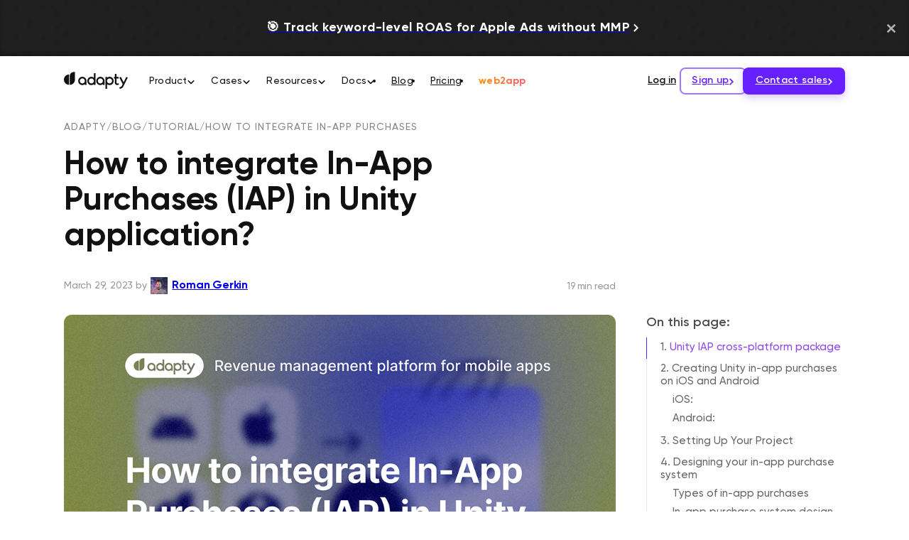

--- FILE ---
content_type: text/html; charset=UTF-8
request_url: https://adapty.io/blog/unity-in-app-purchases-tutorial/
body_size: 74204
content:
<!DOCTYPE html><html lang=en-US prefix="og: https://ogp.me/ns#"><head data-acm-created="2026.01.20 13:38:10"><script>(function(w,i,g){w[g]=w[g]||[];if(typeof w[g].push=='function')w[g].push(i)})
(window,'GTM-PXJV3N7','google_tags_first_party');</script><script>(function(w,d,s,l){w[l]=w[l]||[];(function(){w[l].push(arguments);})('set', 'developer_id.dY2E1Nz', true);
		var f=d.getElementsByTagName(s)[0],
		j=d.createElement(s);j.async=true;j.src='/gtg/';
		f.parentNode.insertBefore(j,f);
		})(window,document,'script','dataLayer');</script><meta charset=utf-8><meta content="width=device-width, initial-scale=1" name=viewport><link href=https://adapty.io/blog/unity-in-app-purchases-tutorial/ hreflang=en rel=alternate><link href=https://adapty.io/blog/unity-in-app-purchases-tutorial/ hreflang=x-default rel=alternate><link crossorigin href=https://fonts.gstatic.com rel=preconnect><link crossorigin href=https://www.googletagmanager.com rel=preconnect><link crossorigin href=https://js.hsforms.net rel=preconnect><link crossorigin href=https://landing-assets.adapty.io/ rel=preconnect><title>Unity In-App Purchases (IAP) Tutorial: How to Monetize Your Unity Game</title><link as=image fetchpriority=high href=https://adapty.io/assets/uploads/2024/08/arrow-right-small-accent.svg rel=preload><link as=image fetchpriority=high href=https://adapty.io/assets/uploads/2024/03/icon-20x20-sdk.svg rel=preload><link as=style href="https://adapty.io/assets/themes/bricks-child/assets/css/header.min.css?ver=4.2" onload="this.rel='stylesheet';this.removeAttribute('onload');" rel=preload><link as=style href="https://adapty.io/assets/themes/bricks-child/assets/css/adapty-base.min.css?ver=4.2" onload="this.rel='stylesheet';this.removeAttribute('onload');" rel=preload><link as=style href="https://adapty.io/assets/themes/bricks-child/assets/css/variables-media.min.css?ver=4.2" onload="this.rel='stylesheet';this.removeAttribute('onload');" rel=preload><link as=script href=//js.hsforms.net/forms/embed/v2.js rel=preload><link as=script href=//js.hs-scripts.com/21181174.js rel=preload><link as=style href="https://fonts.googleapis.com/css2?family=Inter:wght@100;200;300;400;500;600;700;800;900&display=swap" rel=preload><link href="https://fonts.googleapis.com/css2?family=Inter:wght@100;200;300;400;500;600;700;800;900&display=swap" media=print onload="this.media='all'" rel=stylesheet><noscript><link href="https://fonts.googleapis.com/css2?family=Inter:wght@100;200;300;400;500;600;700;800;900&display=swap" rel=stylesheet></noscript><meta content="Learn how to enable in-app purchases and subscriptions with apps and games made with Unity in App Store and Google Play Store. Learn how to hide premium content with paywalls and validate user subscription state." name=description><meta content="follow, index, max-snippet:-1, max-video-preview:-1, max-image-preview:large" name=robots><link href=https://adapty.io/blog/unity-in-app-purchases-tutorial/ rel=canonical><meta content=en_US property=og:locale><meta content=article property=og:type><meta content="Unity In-App Purchases (IAP) Tutorial: How to Monetize Your Unity Game" property=og:title><meta content="Learn how to enable in-app purchases and subscriptions with apps and games made with Unity in App Store and Google Play Store. Learn how to hide premium content with paywalls and validate user subscription state." property=og:description><meta content=https://adapty.io/blog/unity-in-app-purchases-tutorial/ property=og:url><meta content=Adapty property=og:site_name><meta content=Tutorial property=article:section><meta content=https://adapty.io/assets/uploads/2025/05/How-to-integrate-In-App-Purchases-IAP-in-Unity-application_-1.png property=og:image><meta content=https://adapty.io/assets/uploads/2025/05/How-to-integrate-In-App-Purchases-IAP-in-Unity-application_-1.png property=og:image:secure_url><meta content=1000 property=og:image:width><meta content=546 property=og:image:height><meta content="How To Integrate In App Purchases IAP In Unity Application  1" property=og:image:alt><meta content=image/png property=og:image:type><meta content=2023-03-29T00:00:00+00:00 property=article:published_time><meta content=summary_large_image name=twitter:card><meta content="Unity In-App Purchases (IAP) Tutorial: How to Monetize Your Unity Game" name=twitter:title><meta content="Learn how to enable in-app purchases and subscriptions with apps and games made with Unity in App Store and Google Play Store. Learn how to hide premium content with paywalls and validate user subscription state." name=twitter:description><meta content=@AdaptyTeam name=twitter:site><meta content=@gulbrandr1 name=twitter:creator><meta content=https://adapty.io/assets/uploads/2025/05/How-to-integrate-In-App-Purchases-IAP-in-Unity-application_-1.png name=twitter:image><script class=rank-math-schema-pro type=application/ld+json>{"@context":"https://schema.org","@graph":[{"@type":"Place","@id":"https://adapty.io/#place","address":{"@type":"PostalAddress","streetAddress":"104 5th Ave","addressLocality":"New York","addressRegion":"NY","postalCode":"10011","addressCountry":"US"}},{"@type":["ProfessionalService","Organization"],"@id":"https://adapty.io/#organization","name":"Adapty Tech Inc.","url":"https://adapty.io","sameAs":["https://twitter.com/AdaptyTeam"],"email":"support@adapty.io","address":{"@type":"PostalAddress","streetAddress":"104 5th Ave","addressLocality":"New York","addressRegion":"NY","postalCode":"10011","addressCountry":"US"},"logo":{"@type":"ImageObject","@id":"https://adapty.io/#logo","url":"https://adapty.io/assets/uploads/2023/12/adapty-logo-color.svg","contentUrl":"https://adapty.io/assets/uploads/2023/12/adapty-logo-color.svg","caption":"Adapty","inLanguage":"en-US","width":"","height":""},"priceRange":"From $0/mo to 1.2%/revenue","openingHours":["Monday,Tuesday,Wednesday,Thursday,Friday,Saturday 08:00-20:00"],"description":"Adapty Tech Inc. is a worldwide tech company based in NYC, established in 2019 as a low bureaucracy, results-oriented team of high professionals. We offer iOS and Android SDK for in-app purchases integration and analysis: integrate within 30 mins, double your subscription revenue, A/B test your paywalls, and run monetization experiments!","legalName":"Adapty","location":{"@id":"https://adapty.io/#place"},"image":{"@id":"https://adapty.io/#logo"},"telephone":"(415) 800-3343"},{"@type":"WebSite","@id":"https://adapty.io/#website","url":"https://adapty.io","name":"Adapty","alternateName":"adapty.io","publisher":{"@id":"https://adapty.io/#organization"},"inLanguage":"en-US"},{"@type":"ImageObject","@id":"https://adapty.io/assets/uploads/2025/05/How-to-integrate-In-App-Purchases-IAP-in-Unity-application_-1.png","url":"https://adapty.io/assets/uploads/2025/05/How-to-integrate-In-App-Purchases-IAP-in-Unity-application_-1.png","width":"1000","height":"546","caption":"How To Integrate In App Purchases IAP In Unity Application  1","inLanguage":"en-US"},{"@type":"WebPage","@id":"https://adapty.io/blog/unity-in-app-purchases-tutorial/#webpage","url":"https://adapty.io/blog/unity-in-app-purchases-tutorial/","name":"Unity In-App Purchases (IAP) Tutorial: How to Monetize Your Unity Game","datePublished":"2023-03-29T00:00:00+00:00","dateModified":"2023-03-29T00:00:00+00:00","isPartOf":{"@id":"https://adapty.io/#website"},"primaryImageOfPage":{"@id":"https://adapty.io/assets/uploads/2025/05/How-to-integrate-In-App-Purchases-IAP-in-Unity-application_-1.png"},"inLanguage":"en-US"},{"@type":"Person","@id":"https://adapty.io/author/gerkinroman/","name":"Roman Gerkin","url":"https://adapty.io/author/gerkinroman/","image":{"@type":"ImageObject","@id":"https://adapty.io/assets/uploads/2025/05/avatar-roman-gerkin-96x96.jpg","url":"https://adapty.io/assets/uploads/2025/05/avatar-roman-gerkin-96x96.jpg","caption":"Roman Gerkin","inLanguage":"en-US"},"sameAs":["https://twitter.com/gulbrandr1"],"worksFor":{"@id":"https://adapty.io/#organization"}},{"@type":"BlogPosting","headline":"Adapty Blog","keywords":"Unity","datePublished":"2023-03-29T00:00:00+00:00","dateModified":"2023-03-29T00:00:00+00:00","articleSection":"Tutorial","author":{"@id":"https://adapty.io/author/gerkinroman/","name":"Roman Gerkin"},"publisher":{"@id":"https://adapty.io/#organization"},"description":"Learn about important things that affect your app monetization. Traffic, attribution, development news and long reads for iOS and Android worlds.","name":"Adapty Blog","@id":"https://adapty.io/blog/unity-in-app-purchases-tutorial/#richSnippet","isPartOf":{"@id":"https://adapty.io/blog/unity-in-app-purchases-tutorial/#webpage"},"image":{"@id":"https://adapty.io/assets/uploads/2025/05/How-to-integrate-In-App-Purchases-IAP-in-Unity-application_-1.png"},"inLanguage":"en-US","mainEntityOfPage":{"@id":"https://adapty.io/blog/unity-in-app-purchases-tutorial/#webpage"}}]}</script><link href=//fonts.googleapis.com rel=dns-prefetch><link crossorigin href=https://fonts.gstatic.com rel=preconnect><link crossorigin href=https://fonts.gstatic.com/ rel=preconnect><link crossorigin href=https://fonts.gstatic.com/ rel=preconnect><link crossorigin href=https://fonts.gstatic.com/ rel=preconnect><link href="https://adapty.io/assets/uploads/bricks/css/post-120098.min.css?ver=1758282164" id=bricks-post-120098-css media=all rel=stylesheet><link href="https://adapty.io/assets/uploads/bricks/css/post-14445.min.css?ver=1762860464" id=bricks-post-14445-css media=all rel=stylesheet><link href="https://adapty.io/assets/uploads/bricks/css/post-10905.min.css?ver=1765800862" id=bricks-post-10905-css media=all rel=stylesheet><link href="https://adapty.io/wp-includes/css/dist/block-library/style.min.css?ver=6.8.3" id=wp-block-library-css media=all rel=stylesheet><link href="https://adapty.io/assets/plugins/sitepress-multilingual-cms/templates/language-switchers/legacy-dropdown/style.min.css?ver=1" id=wpml-legacy-dropdown-0-css media=all rel=stylesheet><link href="https://adapty.io/assets/plugins/sitepress-multilingual-cms/templates/language-switchers/legacy-dropdown-click/style.min.css?ver=1" id=wpml-legacy-dropdown-click-0-css media=all rel=stylesheet><link href="https://adapty.io/assets/themes/bricks/assets/css/frontend-light.min.css?ver=1753893941" id=bricks-frontend-css media=all rel=stylesheet><link href="https://adapty.io/assets/themes/bricks-child/style.css?ver=1757687072" id=bricks-child-css media=all rel=stylesheet><link href="https://adapty.io/assets/themes/bricks-child/assets/css/header.min.css?ver=4.2" id=a-critical-styles-css media=all rel=stylesheet><link href="https://adapty.io/assets/themes/bricks-child/assets/css/adapty-base.min.css?ver=4.2" id=aconfig-adapty-base-css media=all rel=stylesheet><link href="https://adapty.io/assets/themes/bricks-child/assets/css/variables-media.min.css?ver=4.2" id=aconfig-variables-media-css media=all rel=stylesheet><link href="https://adapty.io/assets/uploads/bricks/css/color-palettes.min.css?ver=1762938367" id=bricks-color-palettes-css media=all rel=stylesheet><link href="https://adapty.io/assets/uploads/bricks/css/global-variables.min.css?ver=1758282164" id=bricks-global-variables-css media=all rel=stylesheet><link href="https://adapty.io/assets/uploads/bricks/css/theme-style-adapty.min.css?ver=1758282164" id=bricks-theme-style-adapty-css media=all rel=stylesheet><link href="https://adapty.io/assets/uploads/bricks/css/post-147380.min.css?ver=1767799477" id=bricks-post-147380-css media=all rel=stylesheet><link href="https://adapty.io/assets/uploads/bricks/css/post-10771.min.css?ver=1758282164" id=bricks-post-10771-css media=all rel=stylesheet><link href="https://adapty.io/assets/uploads/bricks/css/post-155535.min.css?ver=1764691189" id=bricks-post-155535-css media=all rel=stylesheet><link href="https://adapty.io/assets/uploads/bricks/css/post-151860.min.css?ver=1768911764" id=bricks-post-151860-css media=all rel=stylesheet><link href="https://adapty.io/assets/uploads/bricks/css/post-127183.min.css?ver=1768907579" id=bricks-post-127183-css media=all rel=stylesheet><link href="https://adapty.io/assets/uploads/bricks/css/post-181484.min.css?ver=1768907858" id=bricks-post-181484-css media=all rel=stylesheet><link href="https://adapty.io/assets/uploads/bricks/css/post-7944.min.css?ver=1768913851" id=bricks-post-7944-css media=all rel=stylesheet><link href="https://adapty.io/assets/themes/bricks/assets/css/libs/font-awesome-6-brands.min.css?ver=1753893925" id=bricks-font-awesome-6-brands-css media=all rel=stylesheet><link href="https://adapty.io/assets/themes/bricks/assets/css/libs/ionicons.min.css?ver=1753893925" id=bricks-ionicons-css media=all rel=stylesheet><link href="https://adapty.io/assets/themes/bricks/assets/css/libs/loading-animation.min.css?ver=1753893925" id=bricks-ajax-loader-css media=all rel=stylesheet><link href="https://adapty.io/assets/themes/bricks/assets/css/libs/tooltips.min.css?ver=1753893925" id=bricks-tooltips-css media=all rel=stylesheet><link href="https://adapty.io/assets/themes/bricks-child/assets/css/dpr.min.css?ver=1744725943" id=a-fix-dpr-css media=all rel=stylesheet><script id=wpml-cookie-js-extra>var wpml_cookies={"wp-wpml_current_language":{"value":"en","expires":1,"path":"\/"}};var wpml_cookies={"wp-wpml_current_language":{"value":"en","expires":1,"path":"\/"}};</script><script data-phast-original-src="https://adapty.io/assets/plugins/sitepress-multilingual-cms/res/js/cookies/language-cookie.js?ver=476000" data-phast-params='{"ref":"BcPnZ_lEN5w"}' data-wp-strategy=defer defer id=wpml-cookie-js src=https://adapty.io/assets/plugins/phastpress/phast.php/[base64].q.js></script><script data-phast-original-src="https://adapty.io/assets/plugins/sitepress-multilingual-cms/templates/language-switchers/legacy-dropdown/script.min.js?ver=1" data-phast-params='{"ref":"Tk5V8RZcKp4"}' id=wpml-legacy-dropdown-0-js src=https://adapty.io/assets/plugins/phastpress/phast.php/[base64].q.js></script><script data-phast-original-src="https://adapty.io/assets/plugins/sitepress-multilingual-cms/templates/language-switchers/legacy-dropdown-click/script.min.js?ver=1" data-phast-params='{"ref":"t3OS9BKo4D0"}' id=wpml-legacy-dropdown-click-0-js src=https://adapty.io/assets/plugins/phastpress/phast.php/c2Vydmlj/[base64].q.js></script><script async data-phast-original-src="https://adapty.io/assets/themes/bricks-child/assets/js/a-front-lang-auto-change.min.js?ver=4.2" data-phast-params='{"ref":"nW6H7YlweCs"}' id=a-front-lang-auto-change-js src=https://adapty.io/assets/plugins/phastpress/phast.php/[base64].q.js></script><script async data-phast-original-src="https://adapty.io/assets/themes/bricks-child/assets/js/adapty-theme-mode.min.js?ver=4.2" data-phast-params='{"ref":"mLdBS9J1zKA"}' id=a-theme-mode-js src=https://adapty.io/assets/plugins/phastpress/phast.php/c2VydmljZT1zY3JpcHRzJnNyYz1odHRwcyUzQSUyRiUyRmFkYXB0eS5pbyUyRmFzc2V0cyUyRnRoZW1lcyUyRmJyaWNrcy1jaGlsZCUyRmFzc2V0cyUyRmpzJTJGYWRhcHR5LXRoZW1lLW1vZGUubWluLmpzJmNhY2hlTWFya2VyPTE3Njg5MTA2MjItMTk0NS0z.q.js></script><script data-phast-original-src="https://adapty.io/assets/themes/bricks-child/assets/js/main.min.js?ver=4.2" data-phast-params='{"ref":"vQUfw0Eq9Kk"}' defer id=adapty-main-bundle-script-js src=https://adapty.io/assets/plugins/phastpress/phast.php/c2VydmljZT1zY3JpcHRzJnNyYz1odHRwcyUzQSUyRiUyRmFkYXB0eS5pbyUyRmFzc2V0cyUyRnRoZW1lcyUyRmJyaWNrcy1jaGlsZCUyRmFzc2V0cyUyRmpzJTJGbWFpbi5taW4uanMmY2FjaGVNYXJrZXI9MTc2NTczMTU4Mi0xMDczNi0z.q.js></script><script data-phast-original-src="https://adapty.io/assets/themes/bricks-child/assets/js/a-banners-logic.min.js?ver=4.2" data-phast-params='{"ref":"TfX1PRTBLeo"}' defer id=adapty-banners-logic-js src=https://adapty.io/assets/plugins/phastpress/phast.php/c2VydmljZT1zY3JpcHRzJnNyYz1odHRwcyUzQSUyRiUyRmFkYXB0eS5pbyUyRmFzc2V0cyUyRnRoZW1lcyUyRmJyaWNrcy1jaGlsZCUyRmFzc2V0cyUyRmpzJTJGYS1iYW5uZXJzLWxvZ2ljLm1pbi5qcyZjYWNoZU1hcmtlcj0xNzY1NTQ4MzUyLTI5NTAtMw.q.js></script><script data-phast-original-src="https://adapty.io/assets/themes/bricks-child/assets/js/menu-injector.min.js?ver=4.2" data-phast-params='{"ref":"9HKkOv9EI90"}' defer id=adapty-menu-injector-js src=https://adapty.io/assets/plugins/phastpress/phast.php/c2VydmljZT1zY3JpcHRzJnNyYz1odHRwcyUzQSUyRiUyRmFkYXB0eS5pbyUyRmFzc2V0cyUyRnRoZW1lcyUyRmJyaWNrcy1jaGlsZCUyRmFzc2V0cyUyRmpzJTJGbWVudS1pbmplY3Rvci5taW4uanMmY2FjaGVNYXJrZXI9MTc2ODg5ODI1Mi01MTEyLTM.q.js></script><script data-phast-original-src="https://adapty.io/assets/themes/bricks-child/assets/js/client-data.min.js?ver=4.2" data-phast-params='{"ref":"sACfAHNjO50"}' defer id=adapty-client-data-js src=https://adapty.io/assets/plugins/phastpress/phast.php/c2VydmljZT1zY3JpcHRzJnNyYz1odHRwcyUzQSUyRiUyRmFkYXB0eS5pbyUyRmFzc2V0cyUyRnRoZW1lcyUyRmJyaWNrcy1jaGlsZCUyRmFzc2V0cyUyRmpzJTJGY2xpZW50LWRhdGEubWluLmpzJmNhY2hlTWFya2VyPTE3NjU1NDgzNTItNjc3Ni0z.q.js></script><link href=https://adapty.io/wp-json/ rel=https://api.w.org/ ><link href=https://adapty.io/wp-json/wp/v2/posts/138204 rel=alternate title=JSON type=application/json><link href="[data-uri]" rel=icon type=image/x-icon><meta content=Adapty name=application-name><meta content=yes name=mobile-web-app-capable><meta content=yes name=apple-mobile-web-app-capable><meta content=Adapty name=apple-mobile-web-app-title><meta content=default name=apple-mobile-web-app-status-bar-style><link href=/site.webmanifest rel=manifest><link href=https://adapty.io/assets/media/favicons/favicon.ico rel="shortcut icon" type=image/ico><link href=https://adapty.io/assets/media/favicons/favicon-16x16.png rel=icon sizes=16x16 type=image/png><link href=https://adapty.io/assets/media/favicons/favicon-32x32.png rel=icon sizes=32x32 type=image/png><link href=https://adapty.io/assets/media/favicons/android-chrome-192x192.png rel=icon sizes=192x192 type=image/png><link color=#5bbad5 href=https://adapty.io/assets/media/favicons/safari-pinned-tab.svg rel=mask-icon><link href=https://adapty.io/assets/media/favicons/apple-touch-icon.png rel=apple-touch-icon type=image/png><link href=https://adapty.io/assets/media/favicons/apple-touch-icon-57x57.png rel=apple-touch-icon sizes=57x57><link href=https://adapty.io/assets/media/favicons/apple-touch-icon-60x60.png rel=apple-touch-icon sizes=60x60><link href=https://adapty.io/assets/media/favicons/apple-touch-icon-72x72.png rel=apple-touch-icon sizes=72x72><link href=https://adapty.io/assets/media/favicons/apple-touch-icon-76x76.png rel=apple-touch-icon sizes=76x76><link href=https://adapty.io/assets/media/favicons/apple-touch-icon-114x114.png rel=apple-touch-icon sizes=114x114><link href=https://adapty.io/assets/media/favicons/apple-touch-icon-120x120.png rel=apple-touch-icon sizes=120x120><link href=https://adapty.io/assets/media/favicons/apple-touch-icon-144x144.png rel=apple-touch-icon sizes=144x144><link href=https://adapty.io/assets/media/favicons/apple-touch-icon-152x152.png rel=apple-touch-icon sizes=152x152><link href=https://adapty.io/assets/media/favicons/apple-touch-icon-180x180.png rel=apple-touch-icon sizes=180x180><link href=https://adapty.io/assets/media/favicons/apple-touch-icon.png-precomposed.png rel=apple-touch-icon-precomposed type=image/png><link href=https://adapty.io/assets/media/favicons/apple-touch-icon-57x57-precomposed.png rel=apple-touch-icon-precomposed sizes=57x57><link href=https://adapty.io/assets/media/favicons/apple-touch-icon-60x60-precomposed.png rel=apple-touch-icon-precomposed sizes=60x60><link href=https://adapty.io/assets/media/favicons/apple-touch-icon-72x72-precomposed.png rel=apple-touch-icon-precomposed sizes=72x72><link href=https://adapty.io/assets/media/favicons/apple-touch-icon-76x76-precomposed.png rel=apple-touch-icon-precomposed sizes=76x76><link href=https://adapty.io/assets/media/favicons/apple-touch-icon-114x114-precomposed.png rel=apple-touch-icon-precomposed sizes=114x114><link href=https://adapty.io/assets/media/favicons/apple-touch-icon-120x120-precomposed.png rel=apple-touch-icon-precomposed sizes=120x120><link href=https://adapty.io/assets/media/favicons/apple-touch-icon-144x144-precomposed.png rel=apple-touch-icon-precomposed sizes=144x144><link href=https://adapty.io/assets/media/favicons/apple-touch-icon-152x152-precomposed.png rel=apple-touch-icon-precomposed sizes=152x152><link href=https://adapty.io/assets/media/favicons/apple-touch-icon-180x180-precomposed.png rel=apple-touch-icon-precomposed sizes=180x180><script data-phast-no-defer>console.log("%cOptimized with %cPhastPress%c %s\nhttps:\/\/wordpress.org\/plugins\/phastpress\/","font-family:helvetica,sans-serif","font-family:helvetica,sans-serif;font-weight:bold","font-family:helvetica,sans-serif","3.8")</script><link href=https://adapty.io/llms.txt rel=llms-sitemap><script defer id=adapty-general-speculation-rules>(()=>{let adaptyPrerenderLinks=["https://adapty.io/blog/","https://adapty.io/","https://adapty.io/pricing/","https://adapty.io/schedule-demo/"];document.addEventListener("DOMContentLoaded",()=>{if(HTMLScriptElement.supports&&HTMLScriptElement.supports("speculationrules")){const specScript=document.createElement("script");specScript.type="speculationrules";specScript.classList.add("asr-default");const specRules={prefetch:[{source:"list",urls:adaptyPrerenderLinks,},],};specScript.textContent=JSON.stringify(specRules);document.body.append(specScript);}else{for(i=0;i<adaptyPrerenderLinks.length;i++){const linkElem=document.createElement("link");linkElem.rel="prefetch";linkElem.href=adaptyPrerenderLinks[i];linkElem.classList.add("asr-default");document.head.append(linkElem);}}})})();</script><script>(function(w,d,s,l,i){w[l]=w[l]||[];w[l].push({'gtm.start':new Date().getTime(),event:'gtm.js'});var f=d.getElementsByTagName(s)[0],j=d.createElement(s),dl=l!='dataLayer'?'&l='+l:'';j.async=true;j.src='https://www.googletagmanager.com/gtm.js?id='+i+dl;f.parentNode.insertBefore(j,f);})(window,document,'script','dataLayer','GTM-PXJV3N7');</script><script>(function(d,b,a,s,e){var t=b.createElement(a),fs=b.getElementsByTagName(a)[0];t.async=1;t.id=e;t.src=s;fs.parentNode.insertBefore(t,fs);})
(window,document,'script','https://tag.demandbase.com/5331d03938ad8532.min.js','demandbase_js_lib');</script><script async defer id=hs-script-loader src=//js.hs-scripts.com/21181174.js type=text/javascript></script><meta content=#FFFFFF name=theme-color><link href=https://adapty.io/assets/uploads/2023/12/cropped-adapty-icon-512x512-1-32x32.png rel=icon sizes=32x32><link href=https://adapty.io/assets/uploads/2023/12/cropped-adapty-icon-512x512-1-192x192.png rel=icon sizes=192x192><link href=https://adapty.io/assets/uploads/2023/12/cropped-adapty-icon-512x512-1-180x180.png rel=apple-touch-icon><meta content=https://adapty.io/assets/uploads/2023/12/cropped-adapty-icon-512x512-1-270x270.png name=msapplication-TileImage><style>img:is([sizes="auto" i],[sizes^="auto," i]){contain-intrinsic-size:3000px 1500px}</style><style>:root{--a-container-width--desktop:1100px;--a-anim:all 0s ease-in-out;--a-speed:.15s ease-in-out;--a-anim-click:transform .05s ease-in-out,background-color var(--a-speed),color var(--a-speed),border-color var(--a-speed),box-shadow var(--a-speed),padding var(--a-speed),margin var(--a-speed),height var(--a-speed),width var(--a-speed),opacity var(--a-speed),letter-spacing var(--a-speed)}html{--root-font-size:62.5%;font-size:var(--root-font-size)!important;scrollbar-gutter:stable}html button,html a,.listening,.tab-title,[role="button"]{-webkit-tap-highlight-color:transparent;-webkit-tap-highlight-color:rgba(0,0,0,0)}ul{margin-block-start:0;margin-block-end:0;margin-inline-start:0px;margin-inline-end:0px;padding-inline-start:0px}#cf_alert_div,.otgs-development-site-front-end,.skip-link{display:none!important}</style><style>.wp-block-button__link{color:#fff;background-color:#32373c;border-radius:9999px;box-shadow:none;text-decoration:none;padding:calc(.667em + 2px) calc(1.333em + 2px);font-size:1.125em}.wp-block-file__button{background:#32373c;color:#fff;text-decoration:none}</style><style>.wp-block-kevinbatdorf-code-block-pro{direction:ltr!important;font-family:ui-monospace,SFMono-Regular,Menlo,Monaco,Consolas,monospace;-webkit-text-size-adjust:100%!important;box-sizing:border-box!important;position:relative!important}.wp-block-kevinbatdorf-code-block-pro *{box-sizing:border-box!important}.wp-block-kevinbatdorf-code-block-pro pre,.wp-block-kevinbatdorf-code-block-pro pre *{font-size:inherit!important;line-height:inherit!important}.wp-block-kevinbatdorf-code-block-pro:not(.code-block-pro-editor) pre{background-image:none!important;border:0!important;border-radius:0!important;border-style:none!important;border-width:0!important;color:inherit!important;font-family:inherit!important;margin:0!important;overflow:auto!important;overflow-wrap:normal!important;padding:16px 0 16px 16px!important;text-align:left!important;white-space:pre!important;--tw-shadow:0 0 #0000;--tw-shadow-colored:0 0 #0000;box-shadow:var(--tw-ring-offset-shadow,0 0 #0000),var(--tw-ring-shadow,0 0 #0000),var(--tw-shadow)!important;outline:2px solid transparent!important;outline-offset:2px!important}.wp-block-kevinbatdorf-code-block-pro:not(.code-block-pro-editor) pre:focus-visible{outline-color:inherit!important}.wp-block-kevinbatdorf-code-block-pro.padding-disabled:not(.code-block-pro-editor) pre{padding:0!important}.wp-block-kevinbatdorf-code-block-pro.padding-bottom-disabled pre{padding-bottom:0!important}.wp-block-kevinbatdorf-code-block-pro:not(.code-block-pro-editor) pre code{background:none!important;background-color:transparent!important;border:0!important;border-radius:0!important;border-style:none!important;border-width:0!important;color:inherit!important;display:block!important;font-family:inherit!important;margin:0!important;overflow-wrap:normal!important;padding:0!important;text-align:left!important;white-space:pre!important;width:100%!important;--tw-shadow:0 0 #0000;--tw-shadow-colored:0 0 #0000;box-shadow:var(--tw-ring-offset-shadow,0 0 #0000),var(--tw-ring-shadow,0 0 #0000),var(--tw-shadow)!important}.wp-block-kevinbatdorf-code-block-pro:not(.code-block-pro-editor) pre code .line{display:inline-block!important;min-width:var(--cbp-block-width,100%)!important;vertical-align:top!important}.wp-block-kevinbatdorf-code-block-pro.cbp-has-line-numbers:not(.code-block-pro-editor) pre code .line{padding-left:calc(12px + var(--cbp-line-number-width,auto))!important}.wp-block-kevinbatdorf-code-block-pro.cbp-has-line-numbers:not(.code-block-pro-editor) pre code{counter-increment:step calc(var(--cbp-line-number-start,1) - 1)!important;counter-reset:step!important}.wp-block-kevinbatdorf-code-block-pro pre code .line{position:relative!important}.wp-block-kevinbatdorf-code-block-pro:not(.code-block-pro-editor) pre code .line:before{content:""!important;display:inline-block!important}.wp-block-kevinbatdorf-code-block-pro.cbp-has-line-numbers:not(.code-block-pro-editor) pre code .line:not(.cbp-line-number-disabled):before{color:var(--cbp-line-number-color,#999)!important;content:counter(step)!important;counter-increment:step!important;left:0!important;opacity:.5!important;position:absolute!important;text-align:right!important;transition-duration:.5s!important;transition-property:opacity!important;transition-timing-function:cubic-bezier(.4,0,.2,1)!important;-webkit-user-select:none!important;-moz-user-select:none!important;user-select:none!important;width:var(--cbp-line-number-width,auto)!important}.wp-block-kevinbatdorf-code-block-pro.cbp-highlight-hover .line{min-height:var(--cbp-block-height,100%)!important}.wp-block-kevinbatdorf-code-block-pro .line.cbp-line-highlight .cbp-line-highlighter,.wp-block-kevinbatdorf-code-block-pro .line.cbp-no-blur:hover .cbp-line-highlighter,.wp-block-kevinbatdorf-code-block-pro.cbp-highlight-hover:not(.cbp-blur-enabled:not(.cbp-unblur-on-hover)) .line:hover .cbp-line-highlighter{background:var(--cbp-line-highlight-color,rgb(14 165 233/.2))!important;left:-16px!important;min-height:var(--cbp-block-height,100%)!important;min-width:calc(var(--cbp-block-width,100%) + 16px)!important;pointer-events:none!important;position:absolute!important;top:0!important;width:100%!important}[data-code-block-pro-font-family="Code-Pro-Comic-Mono.ttf"].wp-block-kevinbatdorf-code-block-pro .line.cbp-line-highlight .cbp-line-highlighter,[data-code-block-pro-font-family="Code-Pro-Comic-Mono.ttf"].wp-block-kevinbatdorf-code-block-pro .line.cbp-no-blur:hover .cbp-line-highlighter,[data-code-block-pro-font-family="Code-Pro-Comic-Mono.ttf"].wp-block-kevinbatdorf-code-block-pro.cbp-highlight-hover:not(.cbp-blur-enabled:not(.cbp-unblur-on-hover)) .line:hover .cbp-line-highlighter{top:-.125rem!important}[data-code-block-pro-font-family=Code-Pro-Fira-Code].wp-block-kevinbatdorf-code-block-pro .line.cbp-line-highlight .cbp-line-highlighter,[data-code-block-pro-font-family=Code-Pro-Fira-Code].wp-block-kevinbatdorf-code-block-pro .line.cbp-no-blur:hover .cbp-line-highlighter,[data-code-block-pro-font-family=Code-Pro-Fira-Code].wp-block-kevinbatdorf-code-block-pro.cbp-highlight-hover:not(.cbp-blur-enabled:not(.cbp-unblur-on-hover)) .line:hover .cbp-line-highlighter{top:-1.5px!important}[data-code-block-pro-font-family="Code-Pro-Deja-Vu-Mono.ttf"].wp-block-kevinbatdorf-code-block-pro .line.cbp-line-highlight .cbp-line-highlighter,[data-code-block-pro-font-family="Code-Pro-Deja-Vu-Mono.ttf"].wp-block-kevinbatdorf-code-block-pro .line.cbp-no-blur:hover .cbp-line-highlighter,[data-code-block-pro-font-family="Code-Pro-Deja-Vu-Mono.ttf"].wp-block-kevinbatdorf-code-block-pro.cbp-highlight-hover:not(.cbp-blur-enabled:not(.cbp-unblur-on-hover)) .line:hover .cbp-line-highlighter,[data-code-block-pro-font-family=Code-Pro-Cozette].wp-block-kevinbatdorf-code-block-pro .line.cbp-line-highlight .cbp-line-highlighter,[data-code-block-pro-font-family=Code-Pro-Cozette].wp-block-kevinbatdorf-code-block-pro .line.cbp-no-blur:hover .cbp-line-highlighter,[data-code-block-pro-font-family=Code-Pro-Cozette].wp-block-kevinbatdorf-code-block-pro.cbp-highlight-hover:not(.cbp-blur-enabled:not(.cbp-unblur-on-hover)) .line:hover .cbp-line-highlighter{top:-1px!important}.wp-block-kevinbatdorf-code-block-pro:not(.code-block-pro-editor).padding-disabled pre .line.cbp-line-highlight:after{left:0!important;width:100%!important}.wp-block-kevinbatdorf-code-block-pro.cbp-blur-enabled pre .line:not(.cbp-no-blur){filter:blur(1.35px)!important;opacity:.8!important;pointer-events:none!important;transition-duration:.2s!important;transition-property:all!important;transition-timing-function:cubic-bezier(.4,0,.2,1)!important}.wp-block-kevinbatdorf-code-block-pro.cbp-blur-enabled.cbp-unblur-on-hover:hover pre .line:not(.cbp-no-blur){opacity:1!important;pointer-events:auto!important;--tw-blur:;filter:var(--tw-blur) var(--tw-brightness) var(--tw-contrast) var(--tw-grayscale) var(--tw-hue-rotate) var(--tw-invert) var(--tw-saturate) var(--tw-sepia) var(--tw-drop-shadow)!important}.wp-block-kevinbatdorf-code-block-pro:not(.code-block-pro-editor) pre *{font-family:inherit!important}.cbp-see-more-simple-btn-hover{transition-property:none!important}.cbp-see-more-simple-btn-hover:hover{box-shadow:inset 0 0 100px 100px hsla(0,0%,100%,.1)!important}.code-block-pro-copy-button{border:0!important;border-style:none!important;border-width:0!important;cursor:pointer!important;left:auto!important;line-height:1!important;opacity:.1!important;outline:2px solid transparent!important;outline-offset:2px!important;padding:6px!important;position:absolute!important;right:0!important;top:0!important;transition-duration:.2s!important;transition-property:opacity!important;transition-timing-function:cubic-bezier(.4,0,.2,1)!important;z-index:10!important}.code-block-pro-copy-button:focus{opacity:.4!important}.code-block-pro-copy-button:focus-visible{outline-color:inherit!important}.code-block-pro-copy-button:not([data-has-text-button]){background:none!important;background-color:transparent!important}body .wp-block-kevinbatdorf-code-block-pro:not(#x) .code-block-pro-copy-button-pre,body .wp-block-kevinbatdorf-code-block-pro:not(#x) .code-block-pro-copy-button-textarea{clip:rect(0,0,0,0)!important;background-color:transparent!important;border-width:0!important;color:transparent!important;height:1px!important;left:0!important;margin:-.25rem!important;opacity:0!important;overflow:hidden!important;pointer-events:none!important;position:absolute!important;resize:none!important;top:0!important;white-space:nowrap!important;width:1px!important;--tw-shadow:0 0 #0000;--tw-shadow-colored:0 0 #0000;box-shadow:var(--tw-ring-offset-shadow,0 0 #0000),var(--tw-ring-shadow,0 0 #0000),var(--tw-shadow)!important}.wp-block-kevinbatdorf-code-block-pro.padding-disabled .code-block-pro-copy-button{padding:0!important}.wp-block-kevinbatdorf-code-block-pro:hover .code-block-pro-copy-button{opacity:.5!important}.wp-block-kevinbatdorf-code-block-pro .code-block-pro-copy-button:hover{opacity:.9!important}.code-block-pro-copy-button[data-has-text-button],.wp-block-kevinbatdorf-code-block-pro:hover .code-block-pro-copy-button[data-has-text-button]{opacity:1!important}.wp-block-kevinbatdorf-code-block-pro .code-block-pro-copy-button[data-has-text-button]:hover{opacity:.8!important}.code-block-pro-copy-button[data-has-text-button]{border-radius:.75rem!important;display:block!important;margin-right:.75rem!important;margin-top:.7rem!important;padding:.125rem .375rem!important}.code-block-pro-copy-button[data-inside-header-type=headlightsMuted],.code-block-pro-copy-button[data-inside-header-type^=headlights]{margin-top:.85rem!important}.code-block-pro-copy-button[data-inside-header-type=headlightsMutedAlt]{margin-top:.65rem!important}.code-block-pro-copy-button[data-inside-header-type=simpleString]{margin-top:.645rem!important}.code-block-pro-copy-button[data-inside-header-type=pillString]{margin-top:1rem!important}.code-block-pro-copy-button[data-inside-header-type=pillString] .cbp-btn-text{position:relative!important;top:1px!important}.cbp-btn-text{font-size:.75rem!important;line-height:1rem!important}.code-block-pro-copy-button .without-check{display:block!important}.code-block-pro-copy-button .with-check{display:none!important}.code-block-pro-copy-button.cbp-copying{opacity:1!important}.code-block-pro-copy-button.cbp-copying .without-check{display:none!important}.code-block-pro-copy-button.cbp-copying .with-check{display:block!important}.cbp-footer-link:hover{text-decoration-line:underline!important}@media print{.wp-block-kevinbatdorf-code-block-pro pre{max-height:none!important}.wp-block-kevinbatdorf-code-block-pro:not(#x) .line:before{background-color:transparent!important;color:inherit!important}.wp-block-kevinbatdorf-code-block-pro:not(#x) .cbp-line-highlighter,.wp-block-kevinbatdorf-code-block-pro:not(#x)>span{display:none!important}}</style><style>:root{--wp--preset--aspect-ratio--square:1;--wp--preset--aspect-ratio--4-3:4/3;--wp--preset--aspect-ratio--3-4:3/4;--wp--preset--aspect-ratio--3-2:3/2;--wp--preset--aspect-ratio--2-3:2/3;--wp--preset--aspect-ratio--16-9:16/9;--wp--preset--aspect-ratio--9-16:9/16;--wp--preset--color--black:#000000;--wp--preset--color--cyan-bluish-gray:#abb8c3;--wp--preset--color--white:#ffffff;--wp--preset--color--pale-pink:#f78da7;--wp--preset--color--vivid-red:#cf2e2e;--wp--preset--color--luminous-vivid-orange:#ff6900;--wp--preset--color--luminous-vivid-amber:#fcb900;--wp--preset--color--light-green-cyan:#7bdcb5;--wp--preset--color--vivid-green-cyan:#00d084;--wp--preset--color--pale-cyan-blue:#8ed1fc;--wp--preset--color--vivid-cyan-blue:#0693e3;--wp--preset--color--vivid-purple:#9b51e0;--wp--preset--gradient--vivid-cyan-blue-to-vivid-purple:linear-gradient(135deg,rgba(6,147,227,1) 0%,rgb(155,81,224) 100%);--wp--preset--gradient--light-green-cyan-to-vivid-green-cyan:linear-gradient(135deg,rgb(122,220,180) 0%,rgb(0,208,130) 100%);--wp--preset--gradient--luminous-vivid-amber-to-luminous-vivid-orange:linear-gradient(135deg,rgba(252,185,0,1) 0%,rgba(255,105,0,1) 100%);--wp--preset--gradient--luminous-vivid-orange-to-vivid-red:linear-gradient(135deg,rgba(255,105,0,1) 0%,rgb(207,46,46) 100%);--wp--preset--gradient--very-light-gray-to-cyan-bluish-gray:linear-gradient(135deg,rgb(238,238,238) 0%,rgb(169,184,195) 100%);--wp--preset--gradient--cool-to-warm-spectrum:linear-gradient(135deg,rgb(74,234,220) 0%,rgb(151,120,209) 20%,rgb(207,42,186) 40%,rgb(238,44,130) 60%,rgb(251,105,98) 80%,rgb(254,248,76) 100%);--wp--preset--gradient--blush-light-purple:linear-gradient(135deg,rgb(255,206,236) 0%,rgb(152,150,240) 100%);--wp--preset--gradient--blush-bordeaux:linear-gradient(135deg,rgb(254,205,165) 0%,rgb(254,45,45) 50%,rgb(107,0,62) 100%);--wp--preset--gradient--luminous-dusk:linear-gradient(135deg,rgb(255,203,112) 0%,rgb(199,81,192) 50%,rgb(65,88,208) 100%);--wp--preset--gradient--pale-ocean:linear-gradient(135deg,rgb(255,245,203) 0%,rgb(182,227,212) 50%,rgb(51,167,181) 100%);--wp--preset--gradient--electric-grass:linear-gradient(135deg,rgb(202,248,128) 0%,rgb(113,206,126) 100%);--wp--preset--gradient--midnight:linear-gradient(135deg,rgb(2,3,129) 0%,rgb(40,116,252) 100%);--wp--preset--font-size--small:13px;--wp--preset--font-size--medium:20px;--wp--preset--font-size--large:36px;--wp--preset--font-size--x-large:42px;--wp--preset--spacing--20:0.44rem;--wp--preset--spacing--30:0.67rem;--wp--preset--spacing--40:1rem;--wp--preset--spacing--50:1.5rem;--wp--preset--spacing--60:2.25rem;--wp--preset--spacing--70:3.38rem;--wp--preset--spacing--80:5.06rem;--wp--preset--shadow--natural:6px 6px 9px rgba(0,0,0,0.2);--wp--preset--shadow--deep:12px 12px 50px rgba(0,0,0,0.4);--wp--preset--shadow--sharp:6px 6px 0px rgba(0,0,0,0.2);--wp--preset--shadow--outlined:6px 6px 0px -3px rgba(255,255,255,1),6px 6px rgba(0,0,0,1);--wp--preset--shadow--crisp:6px 6px 0px rgba(0,0,0,1)}:where(.is-layout-flex){gap:0.5em}:where(.is-layout-grid){gap:0.5em}body .is-layout-flex{display:flex}.is-layout-flex{flex-wrap:wrap;align-items:center}.is-layout-flex>:is(*,div){margin:0}body .is-layout-grid{display:grid}.is-layout-grid>:is(*,div){margin:0}:where(.wp-block-columns.is-layout-flex){gap:2em}:where(.wp-block-columns.is-layout-grid){gap:2em}:where(.wp-block-post-template.is-layout-flex){gap:1.25em}:where(.wp-block-post-template.is-layout-grid){gap:1.25em}.has-black-color{color:var(--wp--preset--color--black)!important}.has-cyan-bluish-gray-color{color:var(--wp--preset--color--cyan-bluish-gray)!important}.has-white-color{color:var(--wp--preset--color--white)!important}.has-pale-pink-color{color:var(--wp--preset--color--pale-pink)!important}.has-vivid-red-color{color:var(--wp--preset--color--vivid-red)!important}.has-luminous-vivid-orange-color{color:var(--wp--preset--color--luminous-vivid-orange)!important}.has-luminous-vivid-amber-color{color:var(--wp--preset--color--luminous-vivid-amber)!important}.has-light-green-cyan-color{color:var(--wp--preset--color--light-green-cyan)!important}.has-vivid-green-cyan-color{color:var(--wp--preset--color--vivid-green-cyan)!important}.has-pale-cyan-blue-color{color:var(--wp--preset--color--pale-cyan-blue)!important}.has-vivid-cyan-blue-color{color:var(--wp--preset--color--vivid-cyan-blue)!important}.has-vivid-purple-color{color:var(--wp--preset--color--vivid-purple)!important}.has-black-background-color{background-color:var(--wp--preset--color--black)!important}.has-cyan-bluish-gray-background-color{background-color:var(--wp--preset--color--cyan-bluish-gray)!important}.has-white-background-color{background-color:var(--wp--preset--color--white)!important}.has-pale-pink-background-color{background-color:var(--wp--preset--color--pale-pink)!important}.has-vivid-red-background-color{background-color:var(--wp--preset--color--vivid-red)!important}.has-luminous-vivid-orange-background-color{background-color:var(--wp--preset--color--luminous-vivid-orange)!important}.has-luminous-vivid-amber-background-color{background-color:var(--wp--preset--color--luminous-vivid-amber)!important}.has-light-green-cyan-background-color{background-color:var(--wp--preset--color--light-green-cyan)!important}.has-vivid-green-cyan-background-color{background-color:var(--wp--preset--color--vivid-green-cyan)!important}.has-pale-cyan-blue-background-color{background-color:var(--wp--preset--color--pale-cyan-blue)!important}.has-vivid-cyan-blue-background-color{background-color:var(--wp--preset--color--vivid-cyan-blue)!important}.has-vivid-purple-background-color{background-color:var(--wp--preset--color--vivid-purple)!important}.has-black-border-color{border-color:var(--wp--preset--color--black)!important}.has-cyan-bluish-gray-border-color{border-color:var(--wp--preset--color--cyan-bluish-gray)!important}.has-white-border-color{border-color:var(--wp--preset--color--white)!important}.has-pale-pink-border-color{border-color:var(--wp--preset--color--pale-pink)!important}.has-vivid-red-border-color{border-color:var(--wp--preset--color--vivid-red)!important}.has-luminous-vivid-orange-border-color{border-color:var(--wp--preset--color--luminous-vivid-orange)!important}.has-luminous-vivid-amber-border-color{border-color:var(--wp--preset--color--luminous-vivid-amber)!important}.has-light-green-cyan-border-color{border-color:var(--wp--preset--color--light-green-cyan)!important}.has-vivid-green-cyan-border-color{border-color:var(--wp--preset--color--vivid-green-cyan)!important}.has-pale-cyan-blue-border-color{border-color:var(--wp--preset--color--pale-cyan-blue)!important}.has-vivid-cyan-blue-border-color{border-color:var(--wp--preset--color--vivid-cyan-blue)!important}.has-vivid-purple-border-color{border-color:var(--wp--preset--color--vivid-purple)!important}.has-vivid-cyan-blue-to-vivid-purple-gradient-background{background:var(--wp--preset--gradient--vivid-cyan-blue-to-vivid-purple)!important}.has-light-green-cyan-to-vivid-green-cyan-gradient-background{background:var(--wp--preset--gradient--light-green-cyan-to-vivid-green-cyan)!important}.has-luminous-vivid-amber-to-luminous-vivid-orange-gradient-background{background:var(--wp--preset--gradient--luminous-vivid-amber-to-luminous-vivid-orange)!important}.has-luminous-vivid-orange-to-vivid-red-gradient-background{background:var(--wp--preset--gradient--luminous-vivid-orange-to-vivid-red)!important}.has-very-light-gray-to-cyan-bluish-gray-gradient-background{background:var(--wp--preset--gradient--very-light-gray-to-cyan-bluish-gray)!important}.has-cool-to-warm-spectrum-gradient-background{background:var(--wp--preset--gradient--cool-to-warm-spectrum)!important}.has-blush-light-purple-gradient-background{background:var(--wp--preset--gradient--blush-light-purple)!important}.has-blush-bordeaux-gradient-background{background:var(--wp--preset--gradient--blush-bordeaux)!important}.has-luminous-dusk-gradient-background{background:var(--wp--preset--gradient--luminous-dusk)!important}.has-pale-ocean-gradient-background{background:var(--wp--preset--gradient--pale-ocean)!important}.has-electric-grass-gradient-background{background:var(--wp--preset--gradient--electric-grass)!important}.has-midnight-gradient-background{background:var(--wp--preset--gradient--midnight)!important}.has-small-font-size{font-size:var(--wp--preset--font-size--small)!important}.has-medium-font-size{font-size:var(--wp--preset--font-size--medium)!important}.has-large-font-size{font-size:var(--wp--preset--font-size--large)!important}.has-x-large-font-size{font-size:var(--wp--preset--font-size--x-large)!important}:where(.wp-block-post-template.is-layout-flex){gap:1.25em}:where(.wp-block-post-template.is-layout-grid){gap:1.25em}:where(.wp-block-columns.is-layout-flex){gap:2em}:where(.wp-block-columns.is-layout-grid){gap:2em}:root :where(.wp-block-pullquote){font-size:1.5em;line-height:1.6}</style><style>@font-face{font-family:"Gilroy";font-weight:100;font-display:swap;src:url(https://adapty.io/assets/uploads/2024/01/Gilroy-Thin.woff2) format("woff2")}@font-face{font-family:"Gilroy";font-weight:200;font-display:swap;src:url(https://adapty.io/assets/uploads/2024/01/Gilroy-UltraLight.woff2) format("woff2")}@font-face{font-family:"Gilroy";font-weight:300;font-display:swap;src:url(https://adapty.io/assets/uploads/2024/01/Gilroy-Light.woff2) format("woff2")}@font-face{font-family:"Gilroy";font-weight:400;font-display:swap;src:url(https://adapty.io/assets/uploads/2024/01/Gilroy-Regular.woff2) format("woff2")}@font-face{font-family:"Gilroy";font-weight:500;font-display:swap;src:url(https://adapty.io/assets/uploads/2024/01/Gilroy-Medium.woff2) format("woff2")}@font-face{font-family:"Gilroy";font-weight:600;font-display:swap;src:url(https://adapty.io/assets/uploads/2024/01/Gilroy-Semibold.woff2) format("woff2")}@font-face{font-family:"Gilroy";font-weight:700;font-display:swap;src:url(https://adapty.io/assets/uploads/2024/01/Gilroy-Bold.woff2) format("woff2")}@font-face{font-family:"Gilroy";font-weight:800;font-display:swap;src:url(https://adapty.io/assets/uploads/2024/01/Gilroy-Extrabold.woff2) format("woff2")}@font-face{font-family:"Gilroy";font-weight:900;font-display:swap;src:url(https://adapty.io/assets/uploads/2024/01/Gilroy-Black.woff2) format("woff2")}@font-face{font-family:"Inter";font-weight:100;font-display:swap;src:url(https://adapty.io/assets/uploads/2023/12/Inter-Thin.woff2) format("woff2"),url(https://adapty.io/assets/uploads/2023/12/Inter-Thin.woff) format("woff"),url(https://adapty.io/assets/uploads/2023/12/Inter-Thin.ttf) format("truetype")}@font-face{font-family:"Inter";font-weight:200;font-display:swap;src:url(https://adapty.io/assets/uploads/2023/12/Inter-ExtraLight.woff2) format("woff2"),url(https://adapty.io/assets/uploads/2023/12/Inter-ExtraLight.woff) format("woff"),url(https://adapty.io/assets/uploads/2023/12/Inter-ExtraLight.ttf) format("truetype")}@font-face{font-family:"Inter";font-weight:300;font-display:swap;src:url(https://adapty.io/assets/uploads/2023/12/Inter-Light.woff2) format("woff2"),url(https://adapty.io/assets/uploads/2023/12/Inter-Light.woff) format("woff"),url(https://adapty.io/assets/uploads/2023/12/Inter-Light.ttf) format("truetype")}@font-face{font-family:"Inter";font-weight:400;font-display:swap;src:url(https://adapty.io/assets/uploads/2023/12/Inter-Regular.woff2) format("woff2"),url(https://adapty.io/assets/uploads/2023/12/Inter-Regular.woff) format("woff"),url(https://adapty.io/assets/uploads/2023/12/Inter-Regular.ttf) format("truetype")}@font-face{font-family:"Inter";font-weight:500;font-display:swap;src:url(https://adapty.io/assets/uploads/2023/12/Inter-Medium.woff2) format("woff2"),url(https://adapty.io/assets/uploads/2023/12/Inter-Medium.woff) format("woff"),url(https://adapty.io/assets/uploads/2023/12/Inter-Medium.ttf) format("truetype")}@font-face{font-family:"Inter";font-weight:600;font-display:swap;src:url(https://adapty.io/assets/uploads/2023/12/Inter-SemiBold.woff2) format("woff2"),url(https://adapty.io/assets/uploads/2023/12/Inter-SemiBold.woff) format("woff"),url(https://adapty.io/assets/uploads/2023/12/Inter-SemiBold.ttf) format("truetype")}@font-face{font-family:"Inter";font-weight:700;font-display:swap;src:url(https://adapty.io/assets/uploads/2023/12/Inter-Bold.woff2) format("woff2"),url(https://adapty.io/assets/uploads/2023/12/Inter-Bold.woff) format("woff"),url(https://adapty.io/assets/uploads/2023/12/Inter-Bold.ttf) format("truetype")}@font-face{font-family:"Inter";font-weight:800;font-display:swap;src:url(https://adapty.io/assets/uploads/2023/12/Inter-ExtraBold.woff2) format("woff2"),url(https://adapty.io/assets/uploads/2023/12/Inter-ExtraBold.woff) format("woff"),url(https://adapty.io/assets/uploads/2023/12/Inter-ExtraBold.ttf) format("truetype")}@font-face{font-family:"Inter";font-weight:900;font-display:swap;src:url(https://adapty.io/assets/uploads/2023/12/Inter-Black.woff2) format("woff2"),url(https://adapty.io/assets/uploads/2023/12/Inter-Black.woff) format("woff"),url(https://adapty.io/assets/uploads/2023/12/Inter-Black.ttf) format("truetype")}</style><style>html{scroll-behavior:smooth}.header{padding-top:calc(var(--space-xs) + 2px);padding-bottom:var(--space-xs);height:var(--header-height);align-items:center;background-color:var(--a-bg-header);z-index:5;position:relative;justify-content:center;margin-top:-1px}@media (max-width:991px){.header{padding-left:var(--space-m)}}@media (max-width:575px){.header li:is(.menu-item,.header__dropdown)::after,.header .header__btn-login::after,.header .header__buttons--mobile .header__button::after,.header .header__dropdown::after{width:calc(100% + 1rem);height:calc(100% + 1rem);top:-0.5rem;left:-0.5rem}}@media (max-width:432px){.header{padding-left:var(--space-s)}}@media (max-width:358px){@media screen and (max-width:279px){.header{padding-left:var(--space-xs);padding-right:var(--space-s)}}.header{padding-left:var(--space-xs)}}:root{--a-header-menu-align:start;--a-header-menu-margin-left:var(--space-s);--a-header-menu-margin-right:0;--a-header-items-padding:.8rem;--a-header-text-font-size:calc(var(--text-m) - 1px);--a-header-text-font-weight:600;--a-header-text-letter-spacing:0.2px;--a-header-container-width-limit:1100px;--a-header-logo-height:34px;--a-header-logo-width:100px;--a-header-item-blog:flex;--a-header-btn-login-default:flex;--a-header-btn-login-secondary:none;--a-header-btn-signup-secondary:flex;--a-header-btn-demo-primary:flex}.header#header{padding-right:var(--space-m);padding-left:var(--space-m)}.header #nav-items{justify-content:var(--a-header-menu-align)!important}.header .header__nav-items{margin-left:var(--a-header-menu-margin-left)!important;margin-right:var(--a-header-menu-margin-right)!important}.header :is(.header__dropdown,.header__nav-link,.header__button){--p:var(--a-header-items-padding)!important;font-size:var(--a-header-text-font-size)!important;font-weight:var(--a-header-text-font-weight)!important;letter-spacing:var(--a-header-text-letter-spacing)!important}.header #header-wrapper{width:100%;max-width:var(--a-header-container-width-limit)!important}.header #blog-top-link{display:var(--a-header-item-blog)!important}@media screen and (min-width:1200px){.header #hm-btn-default-login{display:var(--a-header-btn-login-default)!important}.header #hm-btn-secondary-login{display:var(--a-header-btn-login-secondary)!important}.header #hm-btn-secondary-signup{display:var(--a-header-btn-signup-secondary)!important}.header #hm-btn-contact{display:var(--a-header-btn-demo-primary)!important}.header :is(.header__logo-wrap,.header__svg-logo){width:var(--a-header-logo-width)!important;height:var(--a-header-logo-height)!important;max-width:var(--a-header-logo-width)!important}}@media screen and (max-width:767px){:root{--a-header-text-font-size:calc(var(--text-m) - 3px)}}@media screen and (max-width:650px){html:is([lang="uk"],[lang="de-DE"],[lang="fr-FR"],[lang="es-ES"],[lang="pt-PT"]){--a-header-btn-login-default:none}}#brx-header.sticky.scrolling:not(.slide-up)>:is(.brxe-section,.brxe-container,.brxe-block,.brxe-div){border-bottom:1px solid var(--a-gray-150)}#brx-header.sticky.scrolling:not(.slide-up)>:is(.brxe-section,.brxe-container,.brxe-block,.brxe-div){box-shadow:0 0 2rem 0 var(--a-bg-header-shadow)}.header__container{flex-wrap:nowrap;justify-content:space-between;flex-direction:row;align-items:center}@media (max-width:767px){.header__container{flex-direction:row}}.header__adapty-ml{display:flex;justify-content:center;align-items:center}.header__logo-wrap{display:flex;width:90px;min-width:90px;height:30px;min-height:30px;margin-top:-2px}@media (max-width:991px){.header__logo-wrap{margin-top:-1px;margin-right:auto}}@media (max-width:767px){.header__logo-wrap{width:90px;min-width:90px;height:26px;min-height:26px;margin-top:-3px}}@media (max-width:358px){@media screen and (max-width:330px){.header__logo-wrap{width:70px;min-width:70px}}.header__logo-wrap{width:80px;min-width:80px}}.header__svg-logo{max-width:90px;width:90px;height:30px}.header__svg-logo[data-use-black-magic="true" i] path{fill:var(--a-const-black)!important;transition:var(--a-anim)}.header__svg-logo[data-use-black-magic="true" i]:hover path{fill:var(--a-primary--hover)!important}.header__svg-logo:not([data-use-black-magic="true" i]){transition:var(--a-anim)}.header__svg-logo:not([data-use-black-magic="true" i]):hover{}.color-scheme--alt .header__svg-logo[data-use-black-magic="true" i] path,.header__svg-logo[data-use-black-magic="true" i].alt-theme path{fill:var(--a-const-white)!important}.color-scheme--alt .header__svg-logo[data-use-black-magic="true" i]:hover path,.header__svg-logo[data-use-black-magic="true" i].alt-theme:hover path{fill:var(--a-primary--hover)!important}.header__svg-logo:not([data-use-black-magic="true" i]) :is(path:nth-child(1),path:nth-child(2)){transition:var(--a-anim)!important}.header__svg-logo:not([data-use-black-magic="true" i]):hover :is(path:nth-child(1),path:nth-child(2)){fill:var(--a-primary--hover)!important}.color-scheme--alt .header__svg-logo:not(.alt-theme){display:none}#header.header--black .header__svg-logo{display:block!important}@media (max-width:767px){.header__svg-logo{width:90px;max-width:90px;height:28px}}@media (max-width:432px){.header__svg-logo{width:90px;max-width:90px}}html.color-scheme--alt .alt-theme{display:flex!important}html:not(.color-scheme--alt) .alt-theme{display:none!important}.lang-switcher-header{--current-flag-height:19px;--toggle-width:38px;--list-width:172px;--list-offset:24px;--bg-color:var(--a-white);--border-color:var(--a-gray-150);--radius:3px;--item-padding:10px 12px}.lang-switcher-header .wpml-ls{width:var(--toggle-width);border-radius:var(--radius);margin-left:1rem;margin-right:2px}.lang-switcher-header:hover .wpml-ls-sub-menu{background-color:var(--bg-color);transition:all .2s}.lang-switcher-header .wpml-ls ul{width:var(--toggle-width)}.lang-switcher-header .wpml-ls .wpml-ls-sub-menu a{transition:all .05s;background-color:var(--bg-color);border:1px solid var(--border-color)}.lang-switcher-header .wpml-ls-current-language:is(:hover,:active:hover,:focus,:focus-within)>a,.lang-switcher-header .wpml-ls a:is(:hover,:active:hover,:focus,:focus-within){background-color:var(--a-const-violet-100)}.lang-switcher-header:is(:hover,:active:hover,:focus,:focus-within) .wpml-ls-item-toggle,.lang-switcher-header .wpml-ls-item-toggle:is(:hover,:active:hover,:focus,:focus-within){background-color:var(--a-primary--hover)!important;border-color:var(--a-primary);color:var(--a-white)}.lang-switcher-header .wpml-ls-current-language>a{transition:background-color .15s,color .15s,font-weight .15s,border-color .15s}.lang-switcher-header .wpml-ls-item-toggle .wpml-ls-native-name{display:none!important}.lang-switcher-header .wpml-ls .wpml-ls-sub-menu a{border-width:0 0 1px 0}.lang-switcher-header .wpml-ls .wpml-ls-item-toggle{width:var(--toggle-width);height:var(--current-flag-height);border:none;padding:0;overflow:hidden;background-color:var(--a-black);color:var(--a-white);border-radius:var(--radius)}.lang-switcher-header .wpml-ls .wpml-ls-flag{width:100%;height:var(--current-flag-height);overflow:hidden;object-fit:cover;border-radius:var(--radius)}.lang-switcher-header .wpml-ls .wpml-ls-sub-menu{border-top:none;column-gap:0;min-width:var(--list-width);background-color:transparent;border:none;top:calc(100% + var(--list-offset));box-shadow:0 0 0 0 transparent;overflow-x:hidden;overflow-y:auto;max-height:calc(100dvh - var(--header-height,0px) - var(--wp-admin--admin-bar--height,0px) - var(--thb-visible-area,0px));opacity:0;transform:translateX(calc(-100% + var(--toggle-width) + 1rem));transition:box-shadow 1s,height .7s,background-color .7s,border 1s,border-color 1s!important}#brx-header:not(.scrolling) .lang-switcher-header .wpml-ls .wpml-ls-sub-menu{border-color:var(--border-color)}.lang-switcher-header .wpml-ls-legacy-dropdown:is(:hover,:focus,:focus-within) .wpml-ls-sub-menu{box-shadow:0 1rem 1.5rem -0.5rem var(--a-bg-header-shadow);transition:all .3s;opacity:1}.lang-switcher-header .wpml-ls-legacy-dropdown.wpml-ls-current-language.wpml-ls-sub-menu.wpml-ls-item{opacity:0;transition:all 0s;transform:translateY(-10px)}.lang-switcher-header .wpml-ls-legacy-dropdown.wpml-ls-current-language:is(:hover,:focus,:focus-within).wpml-ls-sub-menu.wpml-ls-item{transition:all 0.2s;opacity:1;transform:translateY(0px)}.lang-switcher-header .wpml-ls-sub-menu .wpml-ls-item a{padding:var(--item-padding)}.lang-switcher-header .wpml-ls-sub-menu .wpml-ls-native{margin-left:10px!important;font-size:var(--text-m);font-family:"Gilroy",sans-serif;font-weight:500}.lang-switcher-header .wpml-ls-sub-menu .wpml-ls-flag{width:24px;height:16px;border-radius:3px}.lang-switcher-header .wpml-ls a.wpml-ls-item-toggle{position:relative;padding-right:0}.lang-switcher-header .wpml-ls-item-toggle .wpml-ls-native{font-size:12px;font-weight:600;line-height:0;text-transform:uppercase;min-width:100%;text-align:center;display:flex;margin:0;align-items:center;justify-content:center;height:100%;padding-left:1px}.lang-switcher-header .wpml-ls a.wpml-ls-item-toggle:after{display:none}.lang-switcher-header .wpml-ls-current-language{position:relative}.lang-switcher-header .wpml-ls-current-language:before{--space:var(--header-height,5rem);--width:var(--list-width);content:"";position:absolute;background-color:transparent;right:calc(var(--list-offset) * -0.25);width:var(--width);height:var(--space);top:-1rem;z-index:0;display:none}.lang-switcher-header:hover .wpml-ls-current-language:before{display:block}.lang-switcher-header .wpml-ls-native.wpml-ls-native-code:after{content:'';background-image:url([data-uri]);background-repeat:no-repeat;width:12px;height:12px;transition:var(--a-anim);transform:rotate(90deg) translate(2px,-1px) scale(.9)}.lang-switcher-header:is(:hover,:active,:focus,:focus-within,:focus-visible) .wpml-ls-native.wpml-ls-native-code:after{transform:rotate(45deg) translate(6px,0px) scale(.9)}.color-scheme--alt .lang-switcher-header{--bg-color:var(--a-const-black-light-x2);--border-color:var(--a-const-black-light-x3)}.color-scheme--alt .lang-switcher-header .wpml-ls-current-language{font-weight:600}.color-scheme--alt .lang-switcher-header .wpml-ls-current-language:is(:hover,:active:hover,:focus,:focus-within)>a{color:var(--a-const-white)}.color-scheme--alt .lang-switcher-header .wpml-ls-sub-menu .wpml-ls-native{color:var(--a-const-gray-400);transition:var(--a-anim)}.color-scheme--alt .lang-switcher-header .wpml-ls-sub-menu .wpml-ls-item:is(:hover,:focus,:focus-within) .wpml-ls-native{color:var(--a-const-white)}.color-scheme--alt .lang-switcher-header .wpml-ls a:is(:hover,:focus,:focus-within){background-color:var(--a-const-gray-1000)}.color-scheme--alt .lang-switcher-header .wpml-ls-native.wpml-ls-native-code:after{-webkit-filter:invert(1);filter:invert(1)}.color-scheme--alt .lang-switcher-header:is(:hover,:focus,:focus-within,:focus-visible) .wpml-ls-native.wpml-ls-native-code:after{-webkit-filter:invert(0);filter:invert(0)}.lang-switcher-header .wpml-ls-current-language .wpml-ls-item{opacity:0;margin-left:-1px;transition:all .12s ease-out;transform:scale(.8) translateY(-50%);transform-origin:top}.lang-switcher-header .wpml-ls-current-language:is(:hover,:focus,:focus-within) .wpml-ls-item{opacity:1;transform:scale(1) translateY(0px)}.lang-switcher-header .wpml-ls-current-language>.wpml-ls-item-toggle .wpml-ls-flag{display:none}@media screen and (min-width:1440px){body:not(.small-header) #brx-header:not(.scrolling) .lang-switcher-header{--list-offset:40px}body.small-header #brx-header .lang-switcher-header{--list-offset:25px}}@media screen and (max-width:1200px){.lang-switcher-header{--list-width:164px}}@media screen and (max-width:991px){.lang-switcher-header{--list-offset:21px;--toggle-width:37px}.lang-switcher-header .wpml-ls-item-toggle .wpml-ls-native{font-size:10px;font-weight:700}.lang-switcher-header:is(:hover,:active,:focus,:focus-within,:focus-visible) .wpml-ls-native.wpml-ls-native-code:after{transform:rotate(90deg) translate(2px,-1px) scale(.8)}.lang-switcher-header:is(:hover,:active,:focus,:focus-within,:focus-visible) .wpml-ls-native.wpml-ls-native-code:after{transform:rotate(45deg) translate(4px,0px) scale(.8)}}@media screen and (max-width:767px){.lang-switcher-header{--list-offset:14px;--current-flag-height:21px;--toggle-width:38px;--radius:4px;margin-left:2px;margin-right:-.7rem}.lang-switcher-header .wpml-ls .wpml-ls-item-toggle{color:var(--a-black);border-radius:var(--radius);background-color:var(--a-white);border:1.5px solid var(--a-black);font-weight:600}:is(html.color-scheme--alt,.header.color-scheme--alt) .lang-switcher-header .wpml-ls .wpml-ls-item-toggle{border:1.5px solid var(--a-gray-200)}.lang-switcher-header .wpml-ls-native.wpml-ls-native-code:after{-webkit-filter:invert(0);filter:invert(0)}:not(:is(html.color-scheme--alt,.header.color-scheme--alt)) .lang-switcher-header:not(:hover,:active,:focus,:focus-within,:focus-visible) .wpml-ls-native.wpml-ls-native-code:after{-webkit-filter:invert(1);filter:invert(1)}:is(html.color-scheme--alt,.header.color-scheme--alt) .lang-switcher-header .wpml-ls-native.wpml-ls-native-code:after{-webkit-filter:invert(0)!important;filter:invert(0)!important}}@media screen and (max-width:574.98px){.lang-switcher-header{--list-offset:16px;--current-flag-height:19px;--list-width:190px;--item-padding:12px 24px 12px 24px;margin-left:0;margin-right:0}.lang-switcher-header .wpml-ls .wpml-ls-sub-menu{display:flex;flex-direction:column;max-height:calc(100dvh - var(--header-height,0px) - var(--wp-admin--admin-bar--height,0px) - var(--thb-visible-area,0px))}@media screen and (min-width:432.04px){.header__logo-wrap + .lang-switcher-header .wpml-ls .wpml-ls-sub-menu{transform:translateX(calc(-100% + var(--toggle-width) + 27px))}}}@media screen and (max-width:431.98px){.lang-switcher-header{--toggle-width:36px;--current-flag-height:19px;--list-width:100vw;--item-padding:15px 24px;margin-right:0}.lang-switcher-header .wpml-ls{margin-left:8px}.lang-switcher-header .wpml-ls .wpml-ls-sub-menu{--logo-width:105px;--section-p:var(--space-m);--switcher-ml:1.2rem;--offset-width:calc(var(--logo-width) + var(--section-p) + var(--switcher-ml));display:flex;flex-direction:column;max-height:calc(100dvh - var(--header-height,0px) - var(--wp-admin--admin-bar--height,0px) + 3px);position:fixed;transform:none;left:0;right:0;top:calc(var(--header-height,0px) + var(--wp-admin--admin-bar--height,0px) + var(--thb-visible-area,0px) - 2px)}.lang-switcher-header .wpml-ls .wpml-ls-current-language .wpml-ls-sub-menu:before{--space:52px;--width:calc(var(--toggle-width) * 2);content:"";position:absolute;right:initial;left:calc(var(--offset-width) - (var(--width) / 4) - 1px);width:var(--width);height:var(--space);top:calc(var(--space) * -1);z-index:-1}.lang-switcher-header .wpml-ls-current-language .wpml-ls-item{border-right:none}}@media screen and (max-width:358.02px){.lang-switcher-header{margin-left:0px}.lang-switcher-header .wpml-ls .wpml-ls-sub-menu{--section-p:12px;--switcher-ml:12px;--logo-width:0px}}.lang-switcher-header .wpml-ls-legacy-dropdown .wpml-ls-current-language:is(:hover,:focus,:focus-within,:focus-visible) .wpml-ls-sub-menu{visibility:visible}.header__buttons{display:flex;align-items:center;column-gap:var(--space-xs)}.header__buttons{--p:calc(var(--space-s) / 2)}@media (max-width:1280px){.header__buttons{column-gap:var(--space-xs)}}@media (max-width:991px){.header__buttons{column-gap:var(--space-s)}}@media (max-width:575px){.header__buttons{column-gap:1.3rem}}.header__buttons--desktop{display:flex;margin-left:auto}@media (max-width:767px){.header__buttons--desktop{column-gap:.5rem}}@media (max-width:575px){.header__buttons--desktop{display:none}}.header__button{color:var(--a-black);font-weight:600;font-size:calc(var(--text-m) - 1px);padding-top:0.8rem;padding-right:1.7rem;padding-bottom:0.9rem;padding-left:1.8rem;min-width:var(--btn-width);transition:var(--a-anim);border-radius:var(--radius-s);gap:7px;height:3.8rem}.header__button{--arrow-color--default:var(--a-black);--arrow-color--hover:var(--arrow-color--default);--arrow-color--active:var(--arrow-color--default);white-space:nowrap;box-shadow:inset 0 0 0 0 transparent;border-radius:var(--radius-s);transition:var(--a-anim)}.header__button:after{border-radius:var(--radius-s);opacity:1!important}.header__button svg{width:7px;height:12px;overflow:visible}.header__button svg path{fill:var(--arrow-color--default);transition:var(--a-anim);z-index:1;transform:translateX(0px) translateY(1px)}.header__button:is(:hover,:focus) svg path{fill:var(--arrow-color--hover);transform:translateX(3px) translateY(1px)}.header__button:is(:active:hover) svg path{fill:var(--arrow-color--active);transform:translateX(5px) translateY(1px)}@media screen and (max-width:319.98px){.header__button{display:none}}@media (max-width:1280px){.header__button{font-size:calc(var(--text-m) - 2px);padding-top:0;padding-right:1.6rem;padding-bottom:1px;padding-left:1.6rem;height:3.8rem}}@media (max-width:991px){.header__button{font-size:calc(var(--text-m) - 2px);height:3.6rem}.header__button svg path{transform:translateX(0px) translateY(0px)}.header__button:is(:hover,:focus) svg path{transform:translateX(3px) translateY(0px)}.header__button:is(:active:hover) svg path{transform:translateX(5px) translateY(0px)}}@media (max-width:767px){.header__button{line-height:1;padding-top:0;padding-right:1.2rem;padding-bottom:0;padding-left:1.2rem;height:3rem}}@media (max-width:575px){.header__button{padding-top:0;padding-right:0;padding-bottom:0;padding-left:0}}.header__button--default{min-width:auto;color:var(--a-black);font-weight:600;letter-spacing:0px;border-style:none;padding-right:var(--space-xs);padding-left:var(--space-xs);min-height:4rem;transition:var(--a-anim-click);margin-right:-.7rem}.header__button--default:hover{color:var(--a-primary--hover)}@media (max-width:767px){.header__button--default{min-height:3rem}}@media (max-width:432px){.header__button--default-old:active{transform:scale(.95)}}.header__button--minor{min-width:auto;font-weight:600;letter-spacing:0.3px;font-size:calc(var(--text-m) - 1px);color:var(--arrow-color--default);border:1.5px solid var(--a-const-violet-400);transition:var(--a-anim-click);margin-right:-.5rem}.header__button--minor:hover{color:var(--arrow-color--hover);border-color:var(--arrow-color--hover)}.header__button--minor{--arrow-color--default:var(--a-primary);--arrow-color--hover:var(--arrow-color--default);--arrow-color--active:var(--a-primary--active)}.header__button--minor:is(:hover,:focus){background-color:var(--a-primary-bg-light);box-shadow:inset 0 0 0 1px var(--a-violet-100)}.header__button--minor:is(:hover:active){color:var(--arrow-color--active);box-shadow:inset 0 0 0 1px var(--a-violet-200)}.color-scheme--alt .header__button--minor{--arrow-color--default:var(--a-const-white);--arrow-color--hover:var(--a-const-white);--arrow-color--active:var(--a-const-white);transition:var(--a-anim);border-color:rgba(255,255,255,.35)}.color-scheme--alt .header__button--minor,.color-scheme--alt .header__button--minor:is(:hover,:focus),.color-scheme--alt .header__button--minor:is(:hover:active){color:var(--a-const-white);background-color:transparent;box-shadow:none}.color-scheme--alt .header__button--minor:is(:hover,:focus,:hover:active){border-color:rgba(255,255,255,.8)}.color-scheme--alt .header__button--minor:is(:hover,:focus){filter:brightness(115%)}.color-scheme--alt .header__button--minor:is(:hover:active){filter:brightness(90%)}@media (max-width:1280px){.header__button--minor{font-size:calc(var(--text-m) - 2px)}}@media (max-width:991px){.header__button--minor{height:3.6rem}}@media (max-width:767px){.header__button--minor{height:3rem;font-size:calc(var(--text-s) + 1px)}}@media (max-width:432px){.header__btn-login:active{transform:scale(.95)}}.header__button--accent{letter-spacing:0.3px;color:var(--a-white);font-weight:600;font-size:calc(var(--text-m) - 1px);border-radius:var(--radius-s);min-width:auto;transition:var(--a-anim-click)}.header__button--accent{--arrow-color--default:var(--a-const-white);--arrow-color--hover:var(--arrow-color--default)}@media (max-width:1280px){.header__button--accent{font-size:calc(var(--text-m) - 2px)}}@media (max-width:991px){.header__button--accent{height:3.6rem}}@media (max-width:767px){.header__button--accent{font-size:calc(var(--text-s) + 1px);height:3rem}.header__button--accent-old{font-size:var(--text-s)}}@media (max-width:432px){.header__button--accent-old:active{transform:scale(.95)}}@media (max-width:358px){.header__button--accent{display:none}}.header__buttons--mobile{display:none;margin-left:auto}@media (max-width:767px){.header__buttons--mobile{column-gap:0.5rem}}@media (max-width:575px){.header__buttons--mobile{display:flex;column-gap:1.3rem}}@media (max-width:358px){.header__buttons--mobile{column-gap:var(--space-xs)}@media screen and (max-width:300px){.header__buttons--mobile{column-gap:2px!important;transform:translateX(9px)}}@media screen and (max-width:279px){.header__buttons--mobile{display:none}}}.header__nav{gap:calc(var(--space-xs) / 1.5)}.button-icon{border-radius:50rem}.button-icon:active{transform:scaleX(.9) scaleY(.9)}@media (max-width:767px){.button-icon{width:auto;min-width:auto;gap:0px;padding-top:var(--space-xs);padding-right:calc(var(--space-xs) + 1px);padding-bottom:var(--space-xs);padding-left:calc(var(--space-xs) + 1px)}}@media (max-width:575px){.button-icon{--arrow-color--default:var(--a-black);--arrow-color--hover:var(--a-black);--arrow-color--active:var(--a-black);--size:32px;width:var(--size);height:var(--size);max-width:var(--size);max-height:var(--size);border-radius:99px!important;overflow:hidden;box-shadow:0 0 0 5px transparent!important;transition:var(--a-anim)}.button-icon svg{width:22px;height:22px}.button-icon svg path,.button-icon:is(:hover,:focus,:active) svg path{fill:var(--a-black)}.button-icon:hover{box-shadow:0 0 0 5px var(--a-primary-bg-light)!important}}@media (max-width:358px){.button-icon{padding-top:.75rem;padding-right:.75rem;padding-bottom:.75rem;padding-left:.75rem}}.header__menu-toggle{margin-right:calc(var(--space-s) * -1);margin-left:1rem;font-size:4rem;display:none;transition:var(--a-anim)}.header__menu-toggle:active{transform:scaleX(.9) scaleY(.9)}.header__menu-toggle .brxa-inner{--brxe-toggle-bar-height:2px;--brxe-toggle-bar-radius:5px;--brxe-toggle-bar-width:22px;--a-line-space:6px;--a-line-color:var(--a-black)}.header__menu-toggle .brxa-inner:after{bottom:calc(var(--a-line-space) * -1)}.header__menu-toggle .brxa-inner:before{top:calc(var(--a-line-space) * -1)}.header__menu-toggle .brxa-wrap{padding-left:calc(var(--space-xs) - 4px);justify-content:center;align-items:center;margin-top:2px}.header__menu-toggle .brxa-inner{width:calc(var(--brxe-toggle-bar-width) - 8px);display:flex;align-items:center;justify-content:center}.header__menu-toggle .brxa-inner,.header__menu-toggle .brxa-inner:after,.header__menu-toggle .brxa-inner:before{background-color:var(--a-line-color)}.header__menu-toggle.is-active .brxa-inner:after{bottom:0px}.header__menu-toggle.is-active .brxa-inner{width:var(--brxe-toggle-bar-width)}.header__menu-toggle.is-active .brxa-inner:before{top:initial}.header__menu-toggle.is-active .brxa-wrap{transform:translateY(1px) translateX(-4px)}.header__menu-toggle .brxa-wrap{height:fit-content!important;padding:1.5rem 1.3rem}@media (max-width:991px){.header__menu-toggle{display:flex}}@media (max-width:767px){.header__menu-toggle{align-self:center}}@media (max-width:432px){.header__menu-toggle{margin-right:-1.1rem;margin-left:.8rem}}.progress-bar{pointer-events:none;z-index:1;position:sticky;height:3px;top:calc(var(--header-height) + var(--wp-admin--admin-bar--height,0px) - 3px);background-color:rgba(0,0,0,0)}.progress-bar::-webkit-progress-bar{background-color:rgba(0,0,0,0)}.progress-bar::-webkit-progress-value{background-color:var(--a-link--hover)}.progress-bar::-moz-progress-bar{background-color:var(--a-link--hover)}.progress-bar,.progress-bar[value]::-webkit-progress-value{transition:width .3s ease-out,transform .2s ease-out,opacity .3s}body.no-scroll .progress-bar{transform:scaleY(0) translateY(-100%)}.progress-bar:is([value='104'],[value='105'],[value='106'],[value='107'],[value='108'],[value='109'],[value='110'],[value='111'],[value='112'],[value='113'],[value='114'],[value='115'],[value='116'],[value='117'],[value='118'],[value='119'],[value='120']){opacity:0!important}.hero__subtitle .adapty-breadcrumbs{color:var(--a-const-gray-600);font-family:"Gilroy";font-weight:600;text-transform:uppercase;letter-spacing:1.8px;font-size:calc(var(--text-m) - 2px);line-height:1.4}@media (max-width:432px){.hero__subtitle .adapty-breadcrumbs{font-size:var(--text-s)}}.hero-breadcrumbs .a-breadcrumbs__item{font-size:calc(var(--text-m) - 2px);color:var(--a-const-gray-600);font-family:"Gilroy";font-weight:500;line-height:1;letter-spacing:0.8px;text-transform:uppercase}.hero-breadcrumbs .a-breadcrumbs__sep{font-size:calc(var(--text-m) - 2px);color:var(--a-const-gray-600);font-family:"Gilroy";font-weight:500;line-height:1;letter-spacing:0.8px;text-transform:uppercase}.hero-breadcrumbs{margin-bottom:.5rem}.hero-breadcrumbs{opacity:.95;--hover-color:var(--a-primary--hover)}.hero-breadcrumbs .a-breadcrumbs__link{text-decoration-line:underline;text-decoration-style:solid;text-decoration-color:transparent!important;text-underline-offset:5px;text-decoration-thickness:1px;transition:var(--a-anim);border-radius:3px}.hero-breadcrumbs .a-breadcrumbs__link:hover{text-decoration-style:solid;text-decoration-color:var(--hover-color)!important;text-underline-offset:2px;color:var(--hover-color)!important}@media (max-width:991px){.hero-breadcrumbs .a-breadcrumbs__item{font-size:var(--text-s)}.hero-breadcrumbs .a-breadcrumbs__sep{font-size:var(--text-s)}}.tw--wrap{text-wrap:wrap}.blog-post-content{--color:#6a35d9;--color-hover:var(--a-primary--hover);--color-active:var(--a-primary--active);width:100%}.color-scheme--alt .blog-post-content{--color:#c3acf5;--color-hover:#9f77f5;--color-active:#824cf5}:root [id]{scroll-margin-top:calc(var(--header-height) + var(--space-s))!important}.blog-post-content,.blog-post-content p{font-size:calc(var(--text-m) + 1px)}.blog-post-content p{margin:0 0 1rem}.blog-post-content p:empty{display:none}.blog-post-content h2{padding-right:4rem}.blog-post-content h2:first-child{margin-top:0}.blog-post-content :is(h3,h4,h5,h6){text-wrap:wrap}.blog-post-content h2{font-weight:700;font-size:calc(var(--h2) - 2px);margin-top:var(--space-xl);margin-bottom:.8rem}.blog-post-content h3{font-weight:600;font-size:var(--h3);margin-top:calc(var(--space-s) + 4px);margin-bottom:.6rem}.blog-post-content h4{font-weight:600;margin-top:calc(var(--space-s) - 2px);margin-bottom:.6rem;font-size:calc(var(--h4) + 2px)}.blog-post-content h5{font-weight:600;margin-top:calc(var(--space-s) - 6px);margin-bottom:.3rem;font-size:calc(var(--h5) + 3px)}.blog-post-content h2 :is(strong,b){font-weight:800}.blog-post-content h3 :is(strong,b){font-weight:700}.blog-post-content h4 :is(strong,b){font-weight:700}.blog-post-content h5 :is(strong,b){font-weight:700}.blog-post-content :is(h2,h3){display:flow;position:relative;line-height:1.1;padding-top:2px;padding-bottom:4px;text-wrap:wrap}.blog-post-content h2>.copy-link{display:inline-flex;align-items:center;justify-content:center;font-size:calc(var(--text-s) + 2px);font-weight:500;border:1px solid var(--a-gray-400);color:var(--a-gray-600);border-radius:var(--radius-xl);padding:4px 8px;position:absolute;margin-left:1rem;text-wrap:nowrap;bottom:8px;box-shadow:0 0 0 0 transparent;cursor:pointer;transition:var(--a-anim)}.blog-post-content h2>.copy-link:hover{border-color:var(--a-primary--hover);color:var(--a-primary--hover);box-shadow:0 0 0 2px var(--a-primary-bg-light-2x)}.blog-post-content h2>.copy-link.success{border-color:var(--a-const-green-600);color:var(--a-const-green-600);box-shadow:0 0 0 3px var(--a-const-green-300)}.blog-post-content h2>.copy-link:not(.success)>icon{display:inline}.blog-post-content h2>.copy-link.success>icon{display:none}.blog-post-content h2>.copy-link:not(.success)>text{display:inline}.blog-post-content h2>.copy-link.success>text{display:inline}.blog-post-content .wp-block-separator .blog-post-content{color:var(--a-gray-200)}.blog-post-content .wp-block-separator.is-style-default{border:none;border-top:1px solid;color:var(--a-gray-200);margin:var(--space-m) auto;width:50%;max-width:300px}.blog-post-content .wp-block-separator.is-style-wide{border-top:1px solid}.color-scheme--alt .blog-post-content .wp-block-separator{color:var(--a-const-gray-900)}.blog-post-content .wp-block-image :where(figcaption){margin-bottom:1.2rem;margin-top:.6rem;color:var(--a-gray-500);font-size:calc(var(--text-m) - 2px)}.blog-post-content figcaption{margin:.6rem 0 2rem;color:var(--a-gray-500)}.blog-post-content :is(figure,.wp-block-calendar,.wp-block-media-text,.wp-block-kevinbatdorf-code-block-pro){margin:var(--space-s) 0 var(--space-m)}.blog-post-content a:not(.wp-block-button__link){color:var(--color);background:linear-gradient(0deg,var(--color-hover),var(--a-primary)) no-repeat 100% 100% / 0 .0625rem;transition:background-size .35s,color .25s;padding-bottom:.1rem;font-weight:500}.blog-post-content a:not(.wp-block-button__link):where(:hover,:focus-visible,:focus){background-size:100% .0625rem;background-position-x:left;color:var(--color-hover)}.blog-post-content a:not(.wp-block-button__link):is(:active,:hover:active){color:var(--color-hover)}.blog-post-content code{padding:1px 7px;line-height:1;background-color:var(--a-gray-150);border-radius:5px;word-break:break-all}.blog-post-content :is(kbd,pre,.wp-block-preformatted){display:block;background-color:var(--a-gray-150);border-radius:var(--radius-m);padding:calc(var(--space-s) - 6px) var(--space-s);margin-top:1rem;margin-bottom:var(--space-xs);color:var(--a-gray-700);font-size:var(--text-m)!important;line-height:1.4!important}.blog-post-content .wp-block-table :is(thead,tfoot){background-color:var(--a-gray-100)}.blog-post-content .wp-block-table tfoot{font-weight:bold;background-color:var(--a-gray-100)}.blog-post-content mark.has-cyan-bluish-gray-color{color:rgb(108,129,149)}.blog-post-content mark.has-white-color{color:rgb(255,255,255)}.blog-post-content mark.has-pale-pink-color{color:rgb(247,202,201)}.blog-post-content mark.has-vivid-red-color{color:rgb(207,34,46)}.blog-post-content mark.has-luminous-vivid-orange-color{color:rgb(245,128,32)}.blog-post-content mark.has-luminous-vivid-amber-color{color:rgb(246,196,0)}.blog-post-content mark.has-light-green-cyan-color{color:rgb(178,226,226)}.blog-post-content mark.has-vivid-green-cyan-color{color:rgb(0,164,153)}.blog-post-content mark.has-pale-cyan-blue-color{color:rgb(155,199,235)}.blog-post-content mark.has-vivid-cyan-blue-color{color:rgb(59,130,246)}.blog-post-content mark.has-vivid-purple-color{color:rgb(128,0,255)}.blog-post-content .wp-block-quote{border-left-color:rgba(103,32,255,.1);padding-left:calc(var(--space-m) - 4px);font-family:'Inter',sans-serif}.blog-post-content .wp-block-quote.custom{padding-left:0;border-left:0}.blog-post-content .wp-block-image figure{display:flex;flex-direction:column}.blog-post-content .wp-block-image .aligncenter>figcaption{max-width:90%;margin-left:auto;margin-right:auto}.blog-post-content .alignfull,.blog-post-content .wp-block-categories-list.alignfull{left:0;margin-left:0;margin-right:0;max-width:100%;position:relative;right:0;width:100%}.blog-post-content figcaption{line-height:1.4;margin-top:2px}.blog-post-content .wp-block-pullquote{padding:var(--space-xl) 0}.blog-post-content .wp-block-pullquote blockquote{font-size:calc(var(--text-xl) - 2px);border-color:rgba(103,32,255,.1)}.blog-post-content .wp-block-pullquote p{font-style:italic;font-size:calc(var(--text-l) + 2px)}.blog-post-content .wp-block-pullquote cite{font-family:'Gilroy',sans-serif;font-weight:500}.blog-post-content .is-content-justification-center>:is(div,figure){display:flex;justify-content:center;flex-direction:column}.blog-post-content .is-content-justification-left>:is(div,figure){display:flex;justify-content:flex-start;flex-direction:column}.blog-post-content .is-content-justification-right>:is(div,figure){display:flex;justify-content:flex-end;flex-direction:column}.blog-post-content .is-content-justification-space-between>:is(div,figure){display:flex;justify-content:space-between;flex-direction:column}.blog-post-content .is-layout-flex.double-columns,.blog-post-content .is-layout-flex.center,.blog-post-content .is-layout-flex.justify-content-center{justify-content:center}.blog-post-content .is-layout-flex.double-columns{gap:var(--space-l)}.blog-post-content .img-with-border img{border:2px solid var(--a-gray-150);border-radius:var(--radius-l)}.blog-post-content .wp-block-kevinbatdorf-code-block-pro pre code{max-width:0}.blog-post-content .wp-block-embed-twitter .twitter-tweet{margin-left:auto;margin-right:auto}.blog-post-content .wp-block-calendar .wp-calendar-nav{display:none}.blog-post-content .banner,.blog-post-content .banner a{background:none}.blog-post-content .alignwide{margin-left:0;position:relative;max-width:100%;width:100%}.blog-post-content .wp-block-media-text.has-media-on-the-right .wp-block-media-text__content{padding-left:0}.blog-post-content .wp-block-media-text.has-media-on-the-left .wp-block-media-text__content{padding-right:0}.blog-post-content .wp-block-columns.mobile-video{--border-color:var(--a-const-black);--camera-color:var(--a-const-black);--camera-lens:var(--a-const-gray-900);--camera-size:10px;--nav-color:#ffffffeb;--nav-width:35%;--nav-width-max:160px;--nav-height:2px;display:flex;justify-content:center}.blog-post-content .wp-block-columns.mobile-video .wp-block-column{flex-basis:240px}.blog-post-content .wp-block-columns.mobile-video .wp-block-video{overflow:hidden;position:relative;margin:var(--space-xs) 0 var(--space-s)}.blog-post-content .mobile-video.--frame .wp-block-video{border:4px solid var(--border-color)}.blog-post-content .mobile-video.--rounding .wp-block-video{border-radius:var(--radius-l)}.blog-post-content .mobile-video.--shadow .wp-block-video{box-shadow:var(--aCardShadowLarge)}.blog-post-content .mobile-video.--cam .wp-block-video:before{content:'';background-image:radial-gradient(var(--camera-lens),var(--a-const-black));width:var(--camera-size);height:var(--camera-size);border-radius:var(--camera-size);top:.8rem;left:calc(50% - (var(--camera-size) / 2));border:1px solid var(--camera-color);box-sizing:border-box;margin:0;padding:0;position:absolute;z-index:1}.blog-post-content .mobile-video.--nav .wp-block-video:after{content:'';background-color:var(--nav-color);width:var(--nav-width);max-width:var(--nav-width-max);height:var(--nav-height);border-radius:var(--nav-height);bottom:0.45rem;left:calc(50% - (var(--nav-width) / 2) + 0.5px);position:absolute;z-index:1}@media (max-width:1280px){.blog-post-content h2>.copy-link{bottom:7px}.blog-post-content .is-layout-flex.double-columns{gap:var(--space-m)}}@media (max-width:991px){.blog-post-content h2>.copy-link{bottom:6px}.blog-post-content .is-layout-flex.double-columns{gap:var(--space-xs)}}@media (max-width:767px){.blog-post-content h2>.copy-link{font-size:var(--text-s);padding:2px 8px 3px;bottom:7px}.blog-post-content .is-layout-flex.double-columns{gap:var(--space-m)}}@media (max-width:575px){.blog-post-content .is-layout-flex.double-columns{gap:var(--space-s)}}@media (max-width:432px){.blog-post-content h2>.copy-link{font-size:calc(var(--text-s) + 2px);font-weight:500;padding:2px;margin-left:.5rem;height:22px;width:22px;bottom:6px}.blog-post-content h2{padding-right:0}.blog-post-content h2>.copy-link:not(.success)>icon{display:inline}.blog-post-content h2>.copy-link.success>icon{display:inline}.blog-post-content h2>.copy-link:not(.success)>text{display:none}.blog-post-content h2>.copy-link.success>text{display:none}.blog-post-content .is-layout-flex.double-columns,.blog-post-content .is-layout-flex.mobile-in-column,.blog-post-content .is-layout-flex.mobile-fd-column{flex-direction:column}.blog-post-content .is-layout-flex.double-columns img{max-height:700px;object-fit:contain!important}}.wp-block-button{--btn-color-text:currentColor;--btn-color-text-hover:currentColor;--btn-color-text-active:currentColor;--btn-color-border:var(--btn-color-text);--btn-color-border-hover:var(--btn-color-text-hover);--btn-color-border-active:var(--btn-color-text-active);--btn-color-bg:transparent;--btn-color-bg-hover:var(--btn-color-bg);--btn-color-bg-active:var(--btn-color-bg);--wp--preset--font-size--small:calc(var(--text-s) + 2px);--wp--preset--font-size--medium:var(--text-m);--wp--preset--font-size--large:calc(var(--text-m) + 2px);--wp--preset--font-size--x-large:calc(var(--text-m) + 5px);--btn-anim-speed:.2s;--kfs:0px;font-weight:500;transition:var(--a-anim)}.wp-block-button__link{color:var(--btn-color-text);background-color:var(--btn-color-bg);transition:var(--a-anim)!important}.wp-block-button__link:is(:hover,:focus){color:var(--btn-color-text-hover);background-color:var(--btn-color-bg-hover)}.wp-block-button__link:is(:hover:active,:active){color:var(--btn-color-text-active);background-color:var(--btn-color-bg-active)}.wp-block-button.is-style-outline .wp-block-button__link{border:1.5px solid var(--btn-color-border)!important;padding:var(--p)!important;outline-style:none;color:var(--btn-color-text);--btn-color-bg-hover:var(--a-primary-bg-light);--btn-color-bg-active:var(--a-primary-bg-light-2x)}.wp-block-button.is-style-outline .wp-block-button__link:is(:hover,:focus){--btn-color-border:var(--btn-color-border-hover)}.wp-block-button.is-style-outline .wp-block-button__link:is(:hover:active,:active){--btn-color-border:var(--btn-color-border-active)}.wp-block-button__link{--p:0;--fs:calc(var(--text-m) + 1px + var(--kfs));--gap:7px;--icon-size:12px;font-size:var(--fs);gap:var(--gap);line-height:1.1}.wp-block-button.is-style-outline--3 .wp-block-button__link,.wp-block-button.is-style-fill:has(.has-small-font-size){--p:.5rem .8rem;border-radius:calc(var(--radius-xs) + 2px)}.wp-block-button.is-style-outline--4 .wp-block-button__link,.wp-block-button.is-style-fill:has(.has-medium-font-size){--p:1.1rem 1.6rem 1rem;border-radius:var(--radius-s)}.wp-block-button.is-style-outline--5 .wp-block-button__link,.wp-block-button.is-style-fill:has(.has-large-font-size){--p:1.4rem 2.2rem 1.3rem;border-radius:calc(var(--radius-m) - 2px)}.wp-block-button.is-style-outline--6 .wp-block-button__link,.wp-block-button.is-style-fill:has(.has-x-large-font-size){--p:1.8rem 3rem;border-radius:var(--radius-m)}.wp-block-button.is-style-fill:has(.has-x-large-font-size) .wp-block-button__link{font-weight:600}.wp-block-button.is-style-fill .wp-block-button__link{--btn-color-text:var(--a-const-white);--btn-color-text-hover:var(--a-const-white);--btn-color-text-active:var(--a-const-white);--btn-color-border:var(--a-primary);--btn-color-border-hover:var(--a-primary--hover);--btn-color-border-active:var(--a-primary--active);--btn-color-bg:var(--btn-color-border);--btn-color-bg-hover:var(--btn-color-border-hover);--btn-color-bg-active:var(--btn-color-border-active);color:var(--btn-color-text);background-color:var(--btn-color-bg)}.wp-block-button.is-style-fill .wp-block-button__link:is(:hover,:focus){color:var(--btn-color-text-hover);background-color:var(--btn-color-bg-hover)}.wp-block-button.is-style-fill .wp-block-button__link:is(:active){color:var(--btn-color-text-active);background-color:var(--btn-color-bg-active)}.wp-block-button.is-style-outline .wp-block-button__link{--btn-color-text:var(--a-primary);--btn-color-text-hover:var(--a-primary--hover);--btn-color-text-active:var(--a-primary--active);--btn-color-border:currentColor;--btn-color-border-hover:var(--a-primary--hover);--btn-color-border-active:var(--a-primary--active)}.wp-block-button.is-style-outline:not(.is-style-outline--3,.is-style-outline--4,.is-style-outline--5,.is-style-outline--6) .wp-block-button__link{--p:1.1rem 1.6rem}@media (min-resolution:2dppx){.wp-block-button.is-style-outline:not(.is-style-outline--3,.is-style-outline--4,.is-style-outline--5,.is-style-outline--6) .wp-block-button__link{--p:1.2rem 1.6rem 1rem}.wp-block-button.is-style-outline--3 .wp-block-button__link,.wp-block-button.is-style-fill:has(.has-small-font-size){--p:.5rem .6rem .3rem}.wp-block-button.is-style-outline--4 .wp-block-button__link,.wp-block-button.is-style-fill:has(.has-medium-font-size){--p:.7rem 1rem .5rem}.wp-block-button.is-style-outline--5 .wp-block-button__link,.wp-block-button.is-style-fill:has(.has-large-font-size){--p:1.6rem 2.2rem 1.3rem}.wp-block-button.is-style-outline--6 .wp-block-button__link,.wp-block-button.is-style-fill:has(.has-x-large-font-size){--p:2.2rem 3.2rem 1.9rem}}.bpc-with-lists .wp-block-list{margin:1rem 0;padding-left:2rem;line-height:1.4}.bpc-with-lists .wp-block-list ul{list-style-type:disc!important}.bpc-with-lists .wp-block-list ul ul{list-style-type:circle!important}.bpc-with-lists .wp-block-list ul ul ul,.bpc-with-lists .wp-block-list ul ul ul ul{list-style-type:square!important}.bpc-with-lists .wp-block-list ol{list-style-type:decimal!important}.bpc-with-lists .wp-block-list li{margin-bottom:0.5rem;list-style:inherit!important;line-height:1.6}.bpc-with-lists :is(p,h2,h3,h4,h5) ~ :is(ol,ul).wp-block-list{margin:0 0 var(--space-s) var(--space-xs)}.bpc-with-lists p + :is(ol,ul).wp-block-list{margin-top:-.6rem;margin-bottom:.6rem}.bpc-with-lists h2 + :is(ol,ul).wp-block-list{margin-top:.2rem}.bpc-with-lists h3 + :is(ol,ul).wp-block-list{margin-top:0rem}.bpc-with-lists h4 + :is(ol,ul).wp-block-list{margin-top:.6rem}.bpc-with-lists h5 + :is(ol,ul).wp-block-list{margin-top:0rem}.bpc-with-lists .wp-block-list.list-long-dash{list-style-type:"— "!important}.bpc-with-lists .wp-block-list.list-very-long-dash{list-style-type:"—— "!important}.bpc-with-lists .wp-block-list.list-arabic{list-style-type:arabic-indic!important}.bpc-with-lists .wp-block-list.list-roman{list-style-type:upper-roman!important}.bpc-with-lists .wp-block-list.list-lower-alpha{list-style-type:lower-alpha!important}.bpc-with-lists .wp-block-list.list-upper-alpha{list-style-type:upper-alpha!important}.bpc-with-lists .wp-block-list.list-checkmark{list-style-type:"✓ "!important}.bpc-with-lists .wp-block-list.list-star{list-style-type:"★ "!important}.bpc-with-lists .wp-block-list.list-arrow{list-style-type:"→ "!important}.bpc-with-lists .wp-block-list.list-circle-filled{list-style-type:filled-circle!important}.bpc-with-lists .wp-block-list.list-diamond{list-style-type:"◆ "!important}.bpc-with-lists .wp-block-list.list-triangle{list-style-type:"▶ "!important}.bpc-with-lists .wp-block-list.list-plus{list-style-type:"+ "!important}.bpc-with-lists .wp-block-list.list-minus{list-style-type:"− "!important}.bpc-with-lists .wp-block-list.list-cross{list-style-type:"× "!important}.bpc-with-lists .wp-block-list.asterisk{list-style-type:"∗ "!important}.a-btn{--btn-color-text:currentColor;--btn-color-text-hover:currentColor;--btn-color-text-active:currentColor;--btn-color-border:var(--btn-color-text);--btn-color-border-hover:var(--btn-color-text-hover);--btn-color-border-active:var(--btn-color-text-active);--btn-color-bg:transparent;--btn-color-bg-hover:var(--btn-color-bg);--btn-color-bg-active:var(--btn-color-bg);--btn-anim-speed:.2s;--kfs:0px;font-weight:500;padding:initial!important;letter-spacing:initial!important;line-height:100%!important;font-size:initial!important;box-shadow:initial!important;border:none!important;border-radius:var(--radius-s)!important;transition:color var(--btn-anim-speed),border-color var(--btn-anim-speed),background-color var(--btn-anim-speed)}:root .a-btn.bricks-button{color:var(--btn-color-text);background-color:var(--btn-color-bg)}:root .a-btn.bricks-button:is(:hover,:focus){color:var(--btn-color-text-hover);background-color:var(--btn-color-bg-hover)}:root .a-btn.bricks-button:is(:hover:active,:active){color:var(--btn-color-text-active);background-color:var(--btn-color-bg-active)}.a-btn svg{transition:transform var(--btn-anim-speed)}.a-btn svg path{fill:var(--btn-color-text)!important;transition:fill var(--btn-anim-speed)}.a-btn:is(:hover,:focus) svg path{fill:var(--btn-color-text-hover)!important}.a-btn:is(:hover:active,:active) svg path{fill:var(--btn-color-text-active)!important}.a-btn.bricks-button.circle{border-radius:100px!important}.a-btn.bricks-button.outline{border:1.5px solid var(--btn-color-border)!important;padding:var(--p)!important;outline-style:none;--btn-color-bg-hover:var(--a-primary-bg-light);--btn-color-bg-active:var(--a-primary-bg-light-2x)}.a-btn.bricks-button.outline:is(:hover,:focus){--btn-color-border:var(--btn-color-border-hover)}.a-btn.bricks-button.outline:is(:hover:active,:active){--btn-color-border:var(--btn-color-border-active)}.a-btn.bricks-button.bricks-color-secondary{font-weight:500}.a-btn.bricks-button:not(.outline){--kfs:0px}.a-btn{--p:0;--fs:calc(var(--text-m) + 1px + var(--kfs));--gap:5px;--icon-size:12px;font-size:var(--fs)!important;gap:var(--gap)!important}.a-btn svg{width:var(--icon-size);height:var(--icon-size)}.a-btn.sm{--p:.4rem .6rem;--fs:calc(var(--text-s) + var(--kfs));--gap:3px;--icon-size:8px;border-width:1px!important;border-radius:calc(var(--radius-s) - 4px)!important}.a-btn.md{--p:.6rem 1rem;--fs:calc(var(--text-s) + 2px + var(--kfs));--gap:5px;--icon-size:10px;border-width:1px!important;border-radius:calc(var(--radius-s) - 2px)!important}.a-btn.lg{--p:1.2rem 1.8rem 1.1rem;--fs:calc(var(--text-m) + 1px + var(--kfs));--gap:10px;--icon-size:12px;border-radius:calc(var(--radius-m) - 2px)!important;min-height:48px}.a-btn.xl{--p:2rem 3.2rem;--fs:calc(var(--text-m) + 3px + var(--kfs));--gap:10px;--icon-size:14px;font-weight:500;border-radius:calc(var(--radius-m) - 1px)!important}.a-btn.bricks-color-primary.xl{font-weight:600}.a-btn.bricks-button:is(.bricks-color-primary,.bricks-background-primary){--btn-color-text:var(--a-const-white);--btn-color-text-hover:var(--a-const-white);--btn-color-text-active:var(--a-const-white);--btn-color-border:var(--a-primary);--btn-color-border-hover:var(--a-primary--hover);--btn-color-border-active:var(--a-primary--active);--btn-color-bg:var(--btn-color-border);--btn-color-bg-hover:var(--btn-color-border-hover);--btn-color-bg-active:var(--btn-color-border-active);color:var(--btn-color-text);background-color:var(--btn-color-bg);box-shadow:0 4px 12px 0 var(--a-const-primary--o25)!important}.a-btn.bricks-button.bricks-background-primary:is(:hover,:focus){box-shadow:0 1.2rem 2.4rem -0.2rem rgba(103,32,255,0.25)!important;color:var(--btn-color-text-hover);background-color:var(--btn-color-bg-hover)}.a-btn.bricks-button.bricks-background-primary:is(:active){box-shadow:0 1.2rem 2.4rem -0.2rem rgba(103,32,255,0.25)!important;color:var(--btn-color-text-active);background-color:var(--btn-color-bg-active)}.a-btn.bricks-button:is(.bricks-color-secondary,.bricks-background-secondary){--btn-color-text:var(--a-primary);--btn-color-text-hover:var(--a-primary--hover);--btn-color-text-active:var(--a-primary--active)}.a-btn.bricks-button:is(.bricks-color-secondary,.bricks-background-secondary).outline{--btn-color-border:currentColor;--btn-color-border-hover:var(--a-primary--hover);--btn-color-border-active:var(--a-primary--active)}.a-btn.bricks-button.bricks-background-secondary:not(.outline){font-weight:700}.a-btn:not(.bricks-background-secondary):not(.bricks-background-primary):not(.bricks-color-secondary):not(.bricks-color-primary):not(.outline){--btn-color-text:var(--a-primary);--btn-color-text-hover:var(--a-primary--hover);--btn-color-text-active:var(--a-primary--active);font-weight:600}.a-btn.bricks-button.outline:not(.sm,.md,.lg,.xl){--p:1.1rem 1.6rem}.a-btn svg path,.a-btn:is(:hover,:hover:active,:focus,:active) svg path{fill:currentColor!important}.a-btn:is(:hover,:focus) svg{transform:translateX(3px)}.a-btn:is(:active,:hover:active) svg{transform:translateX(5px)}.a-btn:is(.lg,.xl):is(:hover,:focus) svg{transform:translateX(5px)}.a-btn.lg:is(:active,:hover:active) svg{transform:translateX(7px)}.a-btn.xl:is(:active,:hover:active) svg{transform:translateX(8px)}.a-btn.bricks-button:not(.sm,.md,.lg,.xl){}@media (min-resolution:2dppx){.a-btn.bricks-button.outline:not(.sm,.md,.lg,.xl){--p:1.2rem 1.6rem 1rem}.a-btn.bricks-button.sm{--p:.5rem .6rem .3rem}.a-btn.bricks-button.md{--p:.7rem 1rem .5rem}.a-btn.bricks-button.lg{--p:1.6rem 2.2rem 1.3rem}.a-btn.bricks-button.xl{--p:2.2rem 3.2rem 1.9rem}}.blog-posts{--columns:5;--gap:var(--space-s);--radius:var(--radius-s)}[id]{scroll-margin-top:calc(var(--header-height) + var(--space-m))!important}.bp{display:grid;grid-template-columns:repeat(12,minmax(0,1fr));gap:var(--gap);justify-content:space-between;align-content:space-around;position:relative}.bpp{--c:calc(var(--columns) - 1);display:flex;flex-direction:column;flex-wrap:wrap;height:100%;width:100%;justify-content:flex-start;overflow:hidden;border-radius:var(--radius);background-color:var(--a-white);grid-column:span var(--c) / span var(--c);transition:var(--a-anim);position:relative;z-index:1}.bpp:after{content:'';width:100%;height:100%;top:0;left:0;background-color:transparent;border:1px solid var(--a-gray-150);border-radius:var(--radius-s);display:block;position:absolute;z-index:-1;transition:var(--a-anim)}.bpp:is(:hover,:focus){box-shadow:var(--aCardShadowXLarge)}.bpp:is(:hover,:focus):after{border-color:var(--a-gray-150)}.bpp__title{display:-webkit-box;overflow:hidden;-webkit-line-clamp:3;-webkit-box-orient:vertical;font-size:calc(var(--h3) - 4px);text-wrap:wrap;font-weight:600;line-height:1.1;padding-bottom:2px;transition:var(--a-anim)}.bpp__title>a{display:block;width:100%}body.user-is-tabbing .bpp__title a:is(:focus-visible,:focus){color:var(--a-primary--hover);outline:none!important}.bpp__title:is(:hover,:focus){color:var(--a-primary--hover)}.bpp__desc{color:var(--a-gray-700);line-height:130%;font-size:calc(var(--text-m) + 1px);margin-top:.8rem;margin-bottom:var(--space-s)}.bpp__cover{overflow:hidden;position:relative;aspect-ratio:4 / 2.15;object-position:center;width:100%}.bpp__cover img{height:100%;width:100%;object-fit:cover;display:block;position:relative;overflow:hidden;transition:transform .5s;transform:scale(1.02);will-change:transform}.bpp:is(:hover,:focus) .bpp__cover img{transform:scale(1.05)}.bpp__content{display:flex;flex-direction:column;justify-content:space-between;min-height:140px;padding:var(--space-s);border-top:none;border-radius:0 0 var(--radius) var(--radius);transition:var(--a-anim);flex:1}.color-scheme--alt .bpp__content{background-color:#272727}.bpp__content--small{min-height:70px}.color-scheme--alt .bpp:is(:hover,:focus-within) .bpp__content{background-color:#2f2f2f}.bpp__time{position:absolute;bottom:0;right:0;padding:3px 6px;margin:6px;line-height:1;background-color:rgba(120,86,244,.8);-webkit-backdrop-filter:blur(3px);backdrop-filter:blur(3px);color:var(--a-const-white);font-size:10px;font-weight:500;border-radius:4px}.bpp__category{font-size:calc(var(--text-s) + 1px);font-weight:500;letter-spacing:.4px;font-family:'Gilroy',sans-serif;line-height:1;width:fit-content;margin:.2rem 0 .8rem;text-transform:uppercase}.bpp__category a{color:var(--a-gray-500);transition:var(--a-anim)}body.user-is-tabbing .bpp__category a:is(:focus-visible,:focus){color:var(--a-primary--hover);outline-width:0!important}.bpp__category:is(:hover,:focus) a{color:var(--a-gray-700)}.color .bpp__category a:is(:focus-visible,:focus){color:var(--a-primary--hover);outline-width:0!important}.bpp__profile{padding-top:var(--space-s)}.bpp--hover:is(:hover,:focus) .bpp__title{color:var(--a-primary--hover)}.bppf{display:flex;align-items:flex-start;flex-direction:row;flex-wrap:wrap;padding-top:var(--space-xs);color:var(--a-gray-500);font-size:calc(var(--text-s) + 2px);line-height:1.2}.color-scheme--alt .bppf{color:var(--a-gray-300)}.bppf__sep{margin:0 .4rem}.b3p{display:flex;flex-direction:row;flex-wrap:nowrap;width:100%}.b3p__avatar{--size:34px;border-radius:99px;width:var(--size);height:var(--size);transition:var(--a-anim);filter:grayscale(.5);will-change:filter}.b3p__wrap{width:100%;display:flex;flex-direction:column;justify-content:center;margin-left:calc(var(--space-xs) / 1.2);color:var(--a-gray-800);transition:var(--a-anim)}.b3p__name,.b3p__date{line-height:1;width:100%}.b3p__name{font-weight:600;font-size:calc(var(--text-s) + 1px);transition:var(--a-anim)}.b3p__date{margin-top:3px;font-size:calc(var(--text-s) - 1px)}.b3p__name:is(:hover,:focus){color:var(--a-primary--hover)}.b3p__name:is(:active,:hover:active){color:var(--a-primary--active)}.b3p:is(:hover,:focus) .b3p__avatar{filter:grayscale(0)}.b3p:is(:hover,:focus) .b3p__wrap{color:var(--a-black)}.blog-posts .brx-loading-animation{position:absolute;backdrop-filter:blur(1.5px) grayscale(.5);border-radius:var(--radius-m);transform:scale(1.05);pointer-events:none;transition:var(--a-anim);z-index:2}.blog-posts .brx-loading-animation .brx-loading-ellipsis{transform:scale(2)}.blog-posts ~ .brx-ajax-pagination.brx-filter-disabled{cursor:wait;pointer-events:all!important}.blog-posts ~ .brx-ajax-pagination.brx-filter-disabled a{pointer-events:none}@media (max-width:991px){.blog-posts{--gap:var(--space-xs)}.bpp__title{font-size:calc(var(--h3) - 7px)}.bpp__category{font-size:calc(var(--text-s) - 1px)}.bpp__content{padding:calc(var(--space-xs) + 2px)}.bppf{font-size:var(--text-s)}}@media (max-width:767px){.blog-posts{--gap:var(--space-s) var(--space-xs)}.bpp__title{-webkit-line-clamp:4;font-size:calc(var(--h3) - 10px)}.bpp__content{padding:var(--space-xs);min-height:126px}.bpp__footer.bppf{flex-direction:column-reverse}.bppf__sep{display:none}}@media (max-width:575px){.blog-posts{--columns:7;--gap:var(--space-s)}.bpp__title br{display:none}}@media (max-width:432px){.blog-posts{--columns:7;--gap:var(--space-xs) calc(var(--space-xs) - 4px)}.bpp__title{-webkit-line-clamp:5;font-size:var(--text-m);padding-bottom:0;letter-spacing:-0.4px}.bpp__category{font-size:calc(var(--text-s) - 1px);margin-bottom:4px}.bpp__content{padding:var(--space-xs);min-height:110px}.bppf{font-size:var(--text-s);display:flex;flex-direction:column}.bppf__time,.bppf__sep{display:none}}@media (max-width:358px){.blog-posts{--columns:13;--gap:var(--space-s);--radius:var(--radius-s)}.bpp__category{font-size:calc(var(--text-s) + 1px);margin-bottom:6px}.bpp__title{-webkit-line-clamp:4;font-size:var(--text-m);letter-spacing:-0.2px}.bppf{font-size:calc(var(--text-s) + 1px);display:flex;flex-direction:row;margin-top:var(--space-xs)}.bppf__time{margin-top:0}.bppf__sep{display:block}.bpp__footer.bppf{flex-direction:row}.bppf__time,.bppf__sep{display:block}}.footer{background-color:var(--a-const-gray-1000)}.footer-main{padding-top:var(--space-xl);padding-bottom:var(--space-m)}@media (max-width:1440px){.footer-main{padding-top:var(--space-xxl)}}@media (max-width:1280px){@media screen and (max-width:550px){.footer-main__block{flex-basis:100%!important;align-items:center!important}.footer-main__container{flex-direction:column!important}}}.footer__container{flex-wrap:nowrap;flex-direction:row;align-items:center;row-gap:var(--space-xs);column-gap:var(--space-xs)}@media (max-width:767px){.footer__container{justify-content:center;align-self:stretch!important;width:100%;align-items:center;flex-wrap:wrap}}@media (max-width:432px){.footer__container{flex-wrap:wrap;flex-direction:column;display:flex;align-self:center!important;justify-content:center;align-items:center}}.footer__cta{justify-content:space-between}@media (max-width:991px){.footer__cta{column-gap:var(--space-s);row-gap:var(--space-s)}}.footer__cta-label{font-weight:600;font-family:"Gilroy";color:var(--a-const-white);font-size:var(--text-xl);line-height:1.2}.footer__cta-label{text-wrap:balance}@media (max-width:767px){.footer__cta-label{text-align:center;width:100%}}@media (max-width:432px){.footer__cta-label{text-align:center;font-size:calc(var(--space-m) + 2px)}}@media (max-width:767px){.no-br-tablet br{display:none}}.footer__cta-content{width:auto;max-width:calc(100% - 300px)}@media (max-width:767px){.footer__cta-content{max-width:100%;width:100%;margin-bottom:var(--space-xs)}}.footer__cta-desc{width:100%;color:var(--a-const-white);font-size:var(--text-m);line-height:128%;font-weight:400;margin-top:.5rem}@media (max-width:767px){.footer__cta-desc{text-align:center}}.footer__cta-buttons{width:auto;flex-wrap:nowrap;display:flex;flex-direction:row;column-gap:var(--space-s);row-gap:var(--space-s)}@media (max-width:767px){.footer__cta-buttons{width:100%}}@media (max-width:432px){.footer__cta-buttons{flex-direction:column;column-gap:var(--space-xs);row-gap:var(--space-xs)}}@media (max-width:358px){.footer__cta-buttons{flex-direction:column;row-gap:var(--space-xs)}}.footer__cta-btn{text-transform:uppercase;max-width:250px;height:64px;margin-top:auto;margin-bottom:auto}.footer__cta-btn{padding-left:3.2rem!important;padding-right:3.2rem!important}.footer__cta-btn.bricks-background-secondary{color:var(--a-const-white)!important}.footer__cta-btn.bricks-background-secondary:hover,.footer__cta-btn.bricks-background-secondary:focus{background-color:var(--a-primary-bg-light-2x)!important;border-color:var(--a-primary--hover)!important}.footer__cta-btn.bricks-background-secondary:active{border-color:var(--a-primary--active)!important;color:var(--a-primary--hover)!important;opacity:0.9}@media (hover:none) and (pointer:coarse) and (max-width:766.98px){.footer__cta-btn{padding-top:2.3rem!important;padding-bottom:2rem!important}}@media (max-width:767px){.footer__cta-btn{width:50%;max-width:100%}}@media (max-width:432px){.footer__cta-btn{width:100%;font-size:calc(var(--text-m) - 2px)}}@media (max-width:358px){.footer__cta-btn{width:100%;max-width:100%}}:root .bg--black .btn-secondary--custom,:root .btn-secondary--custom.--white{border-color:var(--a-const-gray-300);color:var(--a-const-gray-100)}:root .bg--black .btn-secondary--custom:is(:hover,:focus),:root .btn-secondary--custom.--white:is(:hover,:focus){border-color:var(--a-primary--hover);color:var(--a-const-violet-100)}:root .bg--black .btn-secondary--custom:is(:hover:active,:active),:root .btn-secondary--custom.--white:is(:hover:active,:active){color:var(--a-const-violet-300)}:root .btn-secondary--custom.--gray{border-color:var(--a-const-gray-300);color:var(--a-const-gray-700)}:root .btn-secondary--custom.--gray:is(:hover,:focus){border-color:var(--a-primary--hover);background-color:var(--a-primary-bg-light)!important}:root .btn-secondary--custom.--gray:is(:hover:active,:active){color:var(--a-primary--hover)}.footer__divider{max-width:1100px}.footer__divider.horizontal .line{border-top-color:rgba(255,255,255,0.08);border-top-width:1px}.footer__divider.vertical .line{border-right-color:rgba(255,255,255,0.08)}.footer__divider .icon{color:rgba(255,255,255,0.08)}.footer__divider .line{height:1px}.footer__social{flex-wrap:nowrap}@media (max-width:432px){.footer__social{flex-direction:column;align-self:center!important;justify-content:center;align-items:center;row-gap:calc(var(--space-xs) / 2)}}.footer__block{flex-wrap:nowrap}@media (max-width:432px){.footer__block{align-items:center;display:flex;flex-wrap:wrap;flex-grow:1;flex-shrink:1;flex-basis:100%}}.footer__logo .bricks-site-logo{width:130px;height:40px}.footer__logo{max-width:13rem}@media (max-width:767px){.footer__logo{max-width:12rem}}@media (max-width:432px){.footer__logo{display:flex;max-width:13rem}}.footer__block_right{align-items:flex-end}@media (max-width:432px){.footer__block_right{align-items:center}}.social-icons li.has-link a,.social-icons li.no-link{padding-top:var(--p);padding-right:var(--p);padding-bottom:var(--p);padding-left:var(--p)}.social-icons li{transition:var(--a-anim)}.social-icons{--p:var(--space-xs)}.social-icons svg.fill *{transition:fill .3s}.social-icons a:hover svg.fill *{fill:var(--a-primary)}.social-icons li:nth-of-type(5),.social-icons li:nth-of-type(6),.social-icons li:nth-of-type(7){display:none!important}html:not([lang="ru-RU"]):not([lang="tr-TR"]) .social-icons li:nth-of-type(5){display:flex!important}html[lang="ru-RU"] .social-icons li:nth-of-type(6){display:flex!important}html[lang="tr-TR"] .social-icons li:nth-of-type(7){display:flex!important}@media (max-width:767px){.footer__social-icons li.has-link a,.footer__social-icons li.no-link{padding-top:8px;padding-right:8px;padding-bottom:8px;padding-left:8px}}@media (max-width:432px){.footer__social-icons{margin-right:-4px}.footer__social-icons li.has-link a,.footer__social-icons li.no-link{padding-top:10px;padding-right:10px;padding-bottom:10px;padding-left:10px}}@media (max-width:432px){.footer__nav{margin-top:1rem}}.f-nav{display:flex;flex-wrap:nowrap;flex-direction:row}.f-nav__columns{column-gap:var(--a-fnav-gap);row-gap:var(--a-fnav-gap);justify-content:space-between}.f-nav__columns{--a-fnav-columns:5;--a-fnav-gap:var(--space-m)}.f-nav__columns .f-nav__column{--a-fnav-column-w:calc(100% / var(--a-fnav-columns));--a-fnav-offset-p:calc(var(--a-fnav-gap) / var(--a-fnav-columns) * (var(--a-fnav-columns) - 1));width:calc(var(--a-fnav-column-w) - var(--a-fnav-offset-p))}.f-nav__columns .f-nav__column:nth-child(3){max-width:200px}.f-nav__columns .f-nav__column:nth-child(4){min-width:250px}.f-nav__columns .f-nav__column:nth-child(5){max-width:150px}@media (max-width:1280px){.f-nav__columns .f-nav__column:nth-child(4){min-width:200px}}@media (max-width:991px){.f-nav__columns{--a-fnav-columns:3;--a-fnav-gap:var(--space-m)}.f-nav__columns .f-nav__column:nth-child(3),.f-nav__columns .f-nav__column:nth-child(4),.f-nav__columns .f-nav__column:nth-child(5){max-width:auto;min-width:auto}.f-nav__columns .f-nav__column:nth-child(4),.f-nav__columns .f-nav__column:nth-child(5){max-width:calc(50% - var(--a-fnav-offset-p));min-width:calc(50% - var(--a-fnav-offset-p))}.f-nav__columns{flex-wrap:wrap;flex-direction:row;justify-content:flex-start}}@media (max-width:767px){.f-nav__columns{--a-fnav-columns:3}.f-nav__columns{column-gap:var(--space-s)!important}}@media (max-width:575px){.f-nav__columns .f-nav__column:nth-child(1),.f-nav__columns .f-nav__column:nth-child(2),.f-nav__columns .f-nav__column:nth-child(3),.f-nav__columns .f-nav__column:nth-child(4),.f-nav__columns .f-nav__column:nth-child(5){max-width:calc(50% - var(--space-m));min-width:calc(50% - var(--space-m))}.f-nav__columns .f-nav__column:nth-child(5){order:4}.f-nav__columns .f-nav__column:nth-child(4){order:5}.f-nav__columns .f-nav__column:nth-child(3){flex-direction:column-reverse}}@media (max-width:432px){.f-nav__columns{--a-fnav-columns:1}.f-nav__columns .f-nav__column,.f-nav__columns .f-nav__column:nth-child(1),.f-nav__columns .f-nav__column:nth-child(2),.f-nav__columns .f-nav__column:nth-child(3),.f-nav__columns .f-nav__column:nth-child(4),.f-nav__columns .f-nav__column:nth-child(5){max-width:100%;min-width:100%}}.f-nav__column{display:flex;flex-direction:column;column-gap:var(--a-fnav-gap);row-gap:var(--a-fnav-gap)}.f-nav__box{flex-basis:calc(20% - calc(1rem / 5 * 4));display:flex;flex-direction:column}.f-nav__box.close .f-nav__toggle{transform:rotateX(180deg)}@media (hover:none) and (pointer:coarse) and (max-width:766.98px){.f-nav__box.close .f-nav__toggle{margin-top:1px!important}}.f-nav__header{margin-bottom:.7rem;display:flex;flex-direction:row;align-items:stretch}.f-nav__label{font-family:"Gilroy";font-weight:600;color:var(--a-const-white);font-size:var(--text-m);line-height:1.1}@media (max-width:432px){.f-nav__label{font-size:var(--text-l)}}.f-nav__toggle{margin-top:2px;margin-left:8px;display:none;transition:var(--a-anim)}@media (hover:none) and (pointer:coarse) and (max-width:766.98px){.f-nav__toggle{margin-top:2px!important}}@media (max-width:432px){.f-nav__toggle{margin-top:4px}}.f-nav__list a{transition:var(--a-anim)}.f-nav__link{margin-top:2px;color:var(--a-const-gray-600);font-size:calc(var(--text-m) - 2px);line-height:110%;transition:var(--a-anim);padding-top:5px;padding-bottom:5px;width:100%}.f-nav__link:hover,.f-nav__link:active,.f-nav__link:focus-within{color:var(--a-const-white)}@media (max-width:432px){.f-nav__link{font-size:var(--text-m);padding-top:6px;padding-bottom:6px;margin-top:3px}}@media (max-width:432px){.footer__end-line{row-gap:var(--space-s);margin-top:calc(var(--space-xl) + 3px)}}.footer__block-copy{margin-top:var(--space-l)}@media (max-width:432px){.footer__block-copy{margin-top:var(--space-xl)}}.footer__copyright{font-size:calc(var(--text-s) + 1px);color:var(--a-const-gray-600);margin-bottom:8px}@media (max-width:432px){.footer__copyright{font-size:calc(var(--text-m) - 2px);margin-bottom:0}}.footer__block-lang{align-items:center;margin-top:calc(var(--space-l) - 12px);flex-direction:row;justify-content:flex-end;align-self:center!important;column-gap:var(--space-xs);row-gap:var(--space-xs)}@media (max-width:432px){.footer__block-lang{align-items:center;margin-top:0;justify-content:center}}</style><style>html{font-size:var(--root-font-size,62.5%)!important;scroll-behavior:smooth}:root,.color-scheme--main{--root-font-size:62.5%}.color-scheme--alt{}</style><style>:root{--a-header-items-padding:1rem}@media screen and (max-width:1070px){:root{--a-header-items-padding:.8rem;--a-header-menu-margin-left:var(--space-xs);--a-header-text-font-weight:500}}@media screen and (max-width:1030px){:root{--a-header-items-padding:.7rem;--a-header-text-font-size:calc(var(--text-m) - 2px)}}</style><style>@media screen and (max-width:575px){#read-time{transform:translateY(-6px);font-size:calc(var(--text-s) + 2px)}}@media screen and (max-width:432px){#read-time{transform:translateY(-3px)}}</style><style>.adapty-legacy-faq.alf{margin:var(--space-xxl) auto var(--space-m);font-family:Inter,'Segoe UI',Roboto,Oxygen,Ubuntu,Cantarell,sans-serif}.alf__title{margin-bottom:var(--space-xs)}.alf__list{border-top:1px solid #0000001a}.color-scheme--alt .alf__list{border-top-color:#8484841a}.alf__item{border-bottom:1px solid #0000001a}.color-scheme--alt .alf__item{border-bottom-color:#8484841a}.alf__question{padding:0!important;margin:0!important}.alf__question-button{width:100%;text-align:left;padding:var(--space-s) var(--space-l) var(--space-s) 0;font-size:calc(var(--text-m) + 1px);font-weight:600;color:var(--a-black);background:none;border:none;cursor:pointer;position:relative;transition:var(--a-anim)}.alf__question-button::after{content:'';position:absolute;right:1.5rem;top:50%;transform:translateY(-50%) rotate(90deg);transition:transform 0.3s ease;width:8px;height:12px;background-image:url('data:image/svg+xml,<svg class="alf__icon" xmlns="http://www.w3.org/2000/svg" width="8" height="12" viewBox="0 0 8 12" fill="none"><path d="M1.54056 11.7453L0.124965 10.341L4.24317 6.20975L0.149247 2.10837L1.54056 0.722595L7.05192 6.23396L1.54056 11.7453Z" fill="%236720ff"></path></svg>');-webkit-filter:brightness(0);filter:brightness(0);background-size:contain;background-repeat:no-repeat}.color-scheme--alt .alf__question-button::after{-webkit-filter:brightness(10);filter:brightness(10)}.alf__question-button:is(:hover,:focus){color:var(--a-primary--hover)}.alf__question-button.active,.alf__question-button.active:is(:hover,:focus){color:var(--a-primary);-webkit-filter:brightness(1);filter:brightness(1)}.color-scheme--alt .alf__question-button:is(:hover,:focus){color:var(--a-const-white)}.color-scheme--alt .alf__question-button.active,.color-scheme--alt .alf__question-button.active:is(:hover,:focus){color:var(--a-const-white);-webkit-filter:brightness(10);filter:brightness(10)}.alf__question-button:not(.active):is(:hover,:focus)::after{-webkit-filter:brightness(1);filter:brightness(1);transform:translateY(-50%) rotate(0deg)}.color-scheme--alt .alf__question-button:not(.active):is(:hover,:focus)::after{-webkit-filter:brightness(10);filter:brightness(10)}.alf__question-button.active::after{transform:translateY(-50%) rotate(-45deg)}.alf__answer{max-height:0;overflow:hidden;transition:max-height 0.3s ease,padding 0.3s ease}.alf__answer.active{padding:.4rem 0 2.5rem}.alf__answer-content{font-size:calc(var(--text-m) - 1px);line-height:1.5;color:var(--a-black-light-x2)}</style><style>.top-header-banner{max-height:100%}.top-header-banner{height:auto;min-height:var(--thb-height,auto);max-height:var(--thb-height,auto);padding:0!important;margin:0!important;width:100%;min-width:100%;max-width:100%;overflow:hidden;position:relative;border:none;transition:var(--a-anim);z-index:3;border-top:none}body.no-scroll:not(.header-top-now) .top-header-banner{margin-top:var(--thb-margin-top,-100%);height:0px;min-height:0px;max-height:0px;overflow:hidden;border:none!important;transform:translate3d(0px,-100%,0px);transition:all .15s ease-out}@media (max-width:358px){.top-header-banner{padding-right:0;margin-right:0}}.atb--glow:before{--width:230vw;animation-name:atb--grow-anim;animation-duration:6s;animation-direction:normal,alternate;animation-iteration-count:infinite;background-image:linear-gradient(90deg,rgba(136,106,255,0) 10%,rgba(136,106,255,.3) 50%,rgba(136,106,255,0) 90%);background-position:100%;background-repeat:no-repeat;background-size:33vw 100%;content:"";height:calc(100% + var(--thb-pb,0px));left:-130vw;position:absolute;width:130vw}@keyframes atb--grow-anim{60%{transform:translateX(var(--width,230vw))}100%{transform:translateX(var(--width,230vw))}}@media (max-width:991px){.atb--glow:before{--width:300vw}}@media (max-width:767px){.atb--glow:before{--width:350vw}}@media (max-width:432px){.atb--glow:before{--width:500vw}}.atb__container{flex-direction:row;justify-content:center;column-gap:var(--space-s);row-gap:var(--space-xs);align-items:center;align-self:center!important}.atb__heading{font-size:var(--text-m);font-family:"Gilroy";font-weight:700;color:var(--a-const-white)}.atb__heading i{font-style:normal;white-space:nowrap}@media (max-width:432px){.atb__heading i{font-style:normal;white-space:wrap}.atb__heading{width:calc(100% - 3rem)}}@media (max-width:358px){.atb__heading{width:100%}}.tw--balance{text-wrap:balance}.br-mobile-only br{display:none}@media (max-width:432px){.br-mobile-only br{display:block}}.tw--nowrap{text-wrap:nowrap}.header__navigation{width:100%}html :where(.header__dropdown,.header__nav-link){--p:1rem}.header .menu-item{margin-right:1px;margin-left:1px}.header__buttons--desktop .header__btn-login{margin-right:-.5rem}.header__nav-items{min-height:var(--header-height);color:var(--a-black);font-weight:500;font-family:"Gilroy";font-size:calc(var(--text-m) - 1px);max-height:100%;column-gap:0px;row-gap:0px;transition:var(--a-anim);flex-wrap:nowrap;flex-direction:row}@media (max-width:991px){.header__nav-items{display:none}}.header__dropdown{color:var(--a-black);font-family:"Gilroy";line-height:1.2;font-weight:500;font-size:var(--a-header-text-font-size,calc(var(--text-m) - 1px));letter-spacing:var(--a-header-text-letter-spacing,0px);height:100%;display:flex;justify-content:center;margin-right:1px;margin-left:1px;transition:none}.header__dropdown:active{color:var(--a-link--active)}.header__dropdown>.brx-dropdown-content{transition:var(--a-anim)}.header__dropdown .brx-submenu-toggle button[aria-expanded="true"]{transform:rotateX(180deg) translateY(0px)}.header__dropdown .brx-submenu-toggle button{transition:var(--a-anim)!important;transform:translateY(1px);font-size:12px}.header__dropdown .brx-submenu-toggle{gap:2px}.header__dropdown{--p:1.2rem}.header__dropdown:not(.open)>.single-menu{pointer-events:none}.header__dropdown .brx-submenu-toggle{padding:calc(var(--p) / 2) var(--p);min-height:3.8rem;z-index:1}.header__dropdown .brx-submenu-toggle button{--size:12px;margin-top:1px;width:var(--size);height:var(--size)}.header__dropdown .brx-submenu-toggle svg{fill:var(--a-black);transition:var(--a-anim)}.header__dropdown:not(.open):hover,.header__dropdown.open{color:var(--a-primary--hover)}.header__dropdown:hover .brx-submenu-toggle svg,.header__dropdown:not(.open):hover .brx-submenu-toggle svg,.header__dropdown.open .brx-submenu-toggle svg{fill:var(--a-primary--hover)}.header__dropdown:is(.open,.active,:hover):before{--btn-height:3.6rem;--offset-height:8rem;content:"";height:100%;min-height:calc(var(--offset-height) - var(--btn-height));position:absolute;top:var(--btn-height);width:calc(100% + 3rem);left:-1.5rem;z-index:0}@media (max-width:1280px){.header__dropdown{font-size:calc(var(--text-m) - 2px)}.header__dropdown{--p:1rem}}.menu-canvas{padding-top:calc(var(--space-s) + 2px);padding-right:var(--section-padding-xl);padding-bottom:var(--space-m);padding-left:var(--section-padding-xl);box-shadow:0 1rem 1rem 0 var(--a-bg-header-menu-shadow);background-color:var(--a-bg-header);border-top:1px solid var(--a-gray-200);border-radius:0;z-index:3;overflow:visible auto;max-height:calc(100dvh - var(--header-height) - var(--wp-admin--admin-bar--height,0px) - var(--thb-visible-area,0px))}.color-scheme--alt .menu-canvas{--a-black-light-x1:rgba(235,235,235,1)}@media (max-width:1280px){.menu-canvas{padding-right:var(--space-l);padding-left:var(--space-l)}}@media (max-width:991px){.menu-canvas{border-bottom-right-radius:var(--radius-l);border-bottom-left-radius:var(--radius-l)}}@media (max-width:767px){.menu-canvas{border-radius:0}}.menu-canvas__container{margin-right:auto;margin-left:auto;column-gap:var(--space-m);flex-direction:row;row-gap:var(--space-l);width:var(--a-container-width--desktop);overflow:visible;position:relative}@media (max-width:1280px){.menu-canvas__container{column-gap:5px}}@media (max-width:991px){.menu-canvas__container{padding-right:calc(var(--space-m) / 2);padding-left:calc(var(--space-m) / 2);column-gap:0px;flex-wrap:wrap;row-gap:var(--space-m)}}.menu-canvas--short-links .menu-link{max-width:26rem}@media (max-width:991px){.menu-canvas--short-links .menu-link{max-width:100%}}.menu-canvas__group{overflow:visible;display:flex;flex-direction:column;width:auto}.menu-canvas__group--simple{height:100%}.menu-canvas__group--simple .menu-link__label{font-weight:700;font-size:var(--text-m)}.menu-canvas__group--simple .menu-link{--offset:1.3rem;padding-left:var(--offset)}.menu-canvas__group--simple .menu-link::after{margin-left:-1.3rem!important}.menu-canvas__group--simple{--columns:4;--gap:var(--space-m);--p-top:var(--space-m);--p-bottom:var(--space-m);--row-gap:8px;--height:calc(100% + var(--p-top) + var(--p-bottom));--width:22rem;--offset:1rem}.menu-canvas__group--simple::after{content:'';position:absolute;width:1px;height:var(--height);top:calc((var(--p-top)* -1));left:calc(var(--width) + var(--offset));background-color:var(--a-gray-200)}.menu-canvas__group--simple,.menu-canvas__group--simple .menu-canvas__links{max-width:var(--width);min-width:var(--width)}.menu-canvas__group--simple .menu-canvas__links{gap:var(--row-gap)}@media (max-width:991px){.menu-canvas__group--simple .menu-link{padding-left:1.2rem}.menu-canvas__group--simple::after{display:none}.menu-canvas__group--simple{--width:100%;--row-gap:2px}}@media (max-width:767px){.menu-canvas__group--simple{--row-gap:0px}}@media (max-width:432px){.menu-canvas__group--simple .menu-link__label{font-size:calc(var(--text-m) - 1px)}}.menu-canvas__links{display:flex;flex-direction:column;min-width:16rem;width:100%}@media (max-width:767px){.menu-canvas__links{width:100%}}@media (max-width:432px){.menu-canvas__links{width:100%;row-gap:0px}}.menu-link{align-self:flex-start!important;display:flex;flex-direction:row;align-items:center;column-gap:8px;min-height:3.6rem;padding-top:.4rem;padding-right:1.1rem;padding-bottom:.4rem;padding-left:.9rem;position:relative;max-width:100%;min-width:15rem;width:auto;border-radius:5px}.menu-link,.menu-link .menu-link__label,.menu-link .menu-link__arrow,.menu-link .menu-link__icon,.menu-link .menu-link__icon path,.menu-link .menu-link__arrow path,.menu-link .menu-link__arrow--const,.menu-link .menu-link__arrow--const path,.menu-link .menu-link__colorfull-icon,.menu-link .menu-link__monochrome-icon{transition:var(--a-anim)}.menu-link:is(:hover,:focus,:focus-visible,.active){background-color:var(--a-primary-bg-light)}.color-scheme--alt .menu-link:is(:hover,:focus,:focus-visible,.active){background-color:var(--a-const-gray-900)}.color-scheme--alt .menu-link:is(:hover,:focus,:focus-visible,.active) :where(.menu-link__icon,.menu-link__arrow){-webkit-filter:brightness(10);filter:brightness(10)}.menu-link:is(:hover,:focus,:focus-visible,.active) .menu-link__label{color:var(--a-primary--hover)}.menu-link:is(:hover,:focus,:focus-visible,.active) :where(.menu-link__arrow--const,.menu-link__arrow,.menu-link__icon) path{fill:var(--a-primary--hover)!important}.color-scheme--alt .menu-link:is(:hover,:focus,:focus-visible,.active) .menu-link__label{color:var(--a-const-white)}.menu-link .menu-link__monochrome-icon{-webkit-filter:brightness(.9) grayscale(.9);filter:brightness(.9) grayscale(.9);transform:translateX(0)}.menu-link .menu-link__arrow{transform:translateX(-10px) scale(.75);opacity:0}.menu-link:is(:hover,:focus,:focus-visible,.active) .menu-link__arrow--rotate{transform:translateX(0) rotate(-45deg)!important}.menu-link:is(:hover,:focus,:focus-visible,.active) .menu-link__arrow{transform:translateX(0) scale(1);opacity:1}.menu-link:is(:hover,:focus,:focus-visible,.active) .menu-link__arrow--const{transform:translateX(5px)}.menu-link:not(:hover):not(:focus-visible):not(.active) .menu-link__arrow--const{-webkit-filter:contrast(0%) brightness(0%);filter:contrast(0%) brightness(0%)}.color-scheme--alt .menu-link .menu-link__arrow--const{-webkit-filter:contrast(1) brightness(10)!important;filter:contrast(1) brightness(10)!important}.menu-link:is(:hover,:focus,:focus-visible,.active) .menu-link__monochrome-icon{-webkit-filter:brightness(1) grayscale(0);filter:brightness(1) grayscale(0);transform:translateX(0)}.menu-link:active .menu-link__label{color:var(--a-primary--active)}.menu-link:active .menu-link__arrow path,.menu-link:active .menu-link__icon path{fill:var(--a-primary--active)!important}.menu-link:not(:hover):not(:focus-visible) .menu-link__icon{-webkit-filter:grayscale(1) brightness(1.9);filter:grayscale(1) brightness(1.9)}.color-scheme--alt .menu-link:not(:hover):not(:focus-visible) .menu-link__icon{-webkit-filter:grayscale(1) brightness(1);filter:grayscale(1) brightness(1)}@media (max-width:991px){.menu-link{min-height:4.6rem;border-radius:var(--radius-m);width:100%;padding-right:1.5rem;padding-left:1.2rem}}@media (max-width:767px){.menu-link,.menu-link .menu-link__label,.menu-link .menu-link__arrow,.menu-link .menu-link__icon,.menu-link .menu-link__icon path,.menu-link .menu-link__arrow path,.menu-link .menu-link__arrow--const,.menu-link .menu-link__arrow--const path,.menu-link .menu-link__colorfull-icon,.menu-link .menu-link__monochrome-icon{transition:all .15s}.menu-link:active{transform:scale(.975)}}@media (max-width:432px){.menu-link{padding-top:.5rem;padding-bottom:.5rem;min-height:4.8rem}}.menu-link__label{font-family:"Gilroy";font-weight:600;color:var(--a-black-light-x1);font-size:calc(var(--text-m) - 1px);line-height:1.2;margin-right:3px}.menu-link__label{text-wrap:wrap}@media (max-width:1280px){.menu-link__label{font-size:calc(var(--text-m) - 2px)}}@media (max-width:991px){.menu-link__label{font-size:calc(var(--text-m) - 1px);color:var(--a-black-light-x1);margin-top:2px}}@media (max-width:432px){.menu-link__label{font-size:calc(var(--text-m) - 1px)}}.menu-link__arrow{margin-left:auto;width:13px;padding-left:1px;min-height:14px;height:12px;width:12px}.menu-link__arrow{margin-left:auto;width:13px;padding-left:1px;min-height:14px}.menu-canvas__one-line{display:flex;flex-direction:row;flex-wrap:nowrap}.menu-canvas__one-line{gap:var(--space-m);margin-top:-.5rem}.menu-canvas__one-line .menu-link{min-width:12rem;margin-left:4px}.menu-canvas__one-line .menu-link .menu-link__label{font-weight:700}@media (max-width:1280px){.menu-canvas__one-line{gap:0}}.menu-canvas__divider .line{height:1px}.menu-canvas__divider.horizontal .line{border-top-width:1px;border-top-color:var(--a-gray-200)}.menu-canvas__divider.vertical .line{border-right-color:var(--a-gray-200)}.menu-canvas__divider .icon{color:var(--a-gray-200)}.menu-canvas__divider{margin-top:var(--space-m);margin-bottom:var(--space-s)}@media (max-width:991px){.menu-canvas__divider{display:none}}.menu-canvas__label{color:var(--a-gray-500);font-weight:600;font-size:1.4rem;font-family:"Gilroy";text-transform:uppercase;letter-spacing:1.8px;line-height:1.1;padding-top:4px;padding-right:8px;padding-bottom:4px;padding-left:8px;margin-bottom:.8rem;margin-left:.5rem}.menu-canvas__label i{font-size:80%;line-height:1;font-family:"Inter",sans-serif;font-style:normal;color:var(--a-gray-500);text-align:center;padding:2px;display:inline-block;transform:translateY(-1px);text-transform:lowercase;letter-spacing:.2px;text-wrap:nowrap;white-space:nowrap;opacity:0;transition:var(--a-anim)}@media (max-width:1280px){.menu-canvas__label{font-size:1.4rem}}@media (max-width:991px){.menu-canvas__label{margin-left:0.8rem}}@media (max-width:767px){.menu-canvas__label{margin-bottom:.5rem}}@media (max-width:432px){.menu-canvas__label{font-size:var(--text-m)}}.menu-link__icon{width:24px;height:24px;min-width:24px;min-height:24px}.menu-link__icon{transition:var(--a-anim)}.menu-link__icon path{fill:var(--a-gray-400);transition:var(--a-anim)}.menu-link__label--new{font-size:10px;font-family:"Inter";line-height:1;color:var(--a-link);text-align:center;font-weight:400;letter-spacing:-0.2px;text-wrap:nowrap;padding-top:1px;padding-right:5px;padding-bottom:3px;padding-left:5px;margin-top:2px;margin-left:-5px;background-color:var(--a-primary-bg-light-2x);border-radius:4px}.color-scheme--alt .menu-link__label--new{color:var(--a-const-gray-200);background-color:var(--a-const-gray-800)}.menu-canvas__container--solution .menu-canvas__group:nth-child(1){flex:1 1 25%}.menu-canvas__container--solution .menu-canvas__group:nth-child(2){flex:1 1 25%}.menu-canvas__container--solution .menu-canvas__group:nth-child(3){flex:1 1 50%}@media screen and (min-width:991.02px){html:is([lang="tr-TR"],[lang="es-ES"]) .menu-canvas__container--solution .menu-canvas__group:nth-child(1){flex:1 1 30%}html:is([lang="tr-TR"],[lang="es-ES"]) .menu-canvas__container--solution .menu-canvas__group:nth-child(2){flex:1 1 25%}html:is([lang="tr-TR"],[lang="es-ES"]) .menu-canvas__container--solution .menu-canvas__group:nth-child(3){flex:1 1 40%}.menu-canvas__container--solution .menu-canvas__group:nth-child(2){flex:1 1 23%}}@media (max-width:767px){.menu-canvas__container--solution .menu-canvas__group:nth-child(1){flex:1 1 100%;order:1}.menu-canvas__container--solution .menu-canvas__group:nth-child(2){flex:1 100%;order:2}.menu-canvas__container--solution .menu-canvas__group:nth-child(3){flex:1 1 100%;order:3}.menu-canvas__container--solution{padding-top:1rem;padding-bottom:.5rem}}.menu-link__colorfull-icon{width:24px;height:24px;min-width:24px;min-height:24px}.menu-link__icon path{fill:var(--a-gray-400)}.color-scheme--alt .alt-invert--filter{-webkit-filter:invert(1);filter:invert(1)}.menu-canvas__join-in-rows{display:flex;flex-direction:row;column-gap:var(--space-m);row-gap:var(--space-m)}@media (max-width:991px){.menu-canvas__join-in-rows{column-gap:var(--space-xs);flex-direction:column}}@media (max-width:767px){.menu-canvas__join-in-rows{flex-direction:column}}.menu-link__icon-scale{width:22px;min-width:22px;height:22px;min-height:22px;margin-right:1px;margin-left:1px}.menu-link__icon-scale,.menu-link__icon-scale svg,.menu-link__icon-scale path{transition:var(--a-anim)}.menu-canvas__group--full-links{--columns:6;--gap:2px}.menu-canvas__group--full-links .menu-canvas__links{width:100%;display:flex;flex-direction:row;flex-wrap:wrap;gap:var(--gap,0)}.menu-canvas__group--full-links .menu-canvas__link{--width:calc(100% / var(--columns) - (var(--gap,0)));width:var(--width);flex-basis:var(--width);min-height:4rem}@media (max-width:1280px){.menu-canvas__group--full-links{--columns:6;--gap:2px}}@media (max-width:991px){.menu-canvas__group--full-links{--columns:3}}@media (max-width:767px){.menu-canvas__group--full-links{--columns:2}}@media (max-width:432px){.menu-canvas__group--full-links{--columns:2}}@media (max-width:358px){.menu-canvas__group--full-links{--columns:1}}.menu-canvas__hard-label{display:flex;flex-direction:row;flex-wrap:nowrap;row-gap:0px;column-gap:0px}.menu-canvas__hard-label .menu-canvas__label{transition:var(--a-anim)}.menu-canvas__hard-label:hover .menu-canvas__label{color:var(--a-primary--hover)}.menu-canvas__hard-label:active .menu-canvas__label,.menu-canvas__hard-label:hover:active .menu-canvas__label{color:var(--a-primary--active)}.menu-canvas__hard-label .menu-canvas__label i{margin-left:.8rem;margin-top:.2rem}.menu-canvas__group:is(:hover,:focus)>.menu-canvas__hard-label i{opacity:1}.menu-canvas__hard-label .menu-canvas__label-arrow{transition:var(--a-anim);opacity:0;scale:.8;filter:contrast(0) grayscale(1) opacity(0);transform:translate3d(-1.5rem,4px,0px)}.menu-canvas__group:is(:hover,:focus)>.menu-canvas__hard-label .menu-canvas__label-arrow{opacity:1;filter:contrast(0) grayscale(1) opacity(0.75);transform:translate3d(-1rem,4px,0px)}.menu-canvas__hard-label .menu-canvas__label-arrow path{fill:var(--a-gray-200);transition:var(--a-anim)}.menu-canvas__hard-label:hover .menu-canvas__label-arrow path{fill:var(--a-primary--hover)}.menu-canvas__group:is(:hover,:focus)>.menu-canvas__hard-label .menu-canvas__label-arrow{opacity:1;filter:contrast(0) grayscale(1) opacity(.8);transform:translate3d(-1rem,6px,0px)}.menu-canvas__hard-label:is(:hover,:focus,:active,:hover:active) .menu-canvas__label-arrow{filter:contrast(1) grayscale(0) opacity(1)!important;transform:translate3d(-.8rem,6px,0px)!important}.color-scheme--alt .menu-canvas__group:is(:hover,:focus)>.menu-canvas__hard-label .menu-canvas__label-arrow{filter:contrast(0) grayscale(1) opacity(1) brightness(1.2)}.color-scheme--alt .menu-canvas__group>.menu-canvas__hard-label:is(:hover,:focus) .menu-canvas__label-arrow{opacity:1;filter:opacity(1) brightness(10);transform:translate3d(-.8rem,6px,0px)}.color-scheme--alt .menu-canvas__group>.menu-canvas__hard-label:is(:hover:active,:active) .menu-canvas__label-arrow{opacity:1;filter:opacity(1) brightness(10);transform:translate3d(-.5rem,6px,0px)}.menu-canvas__hard-label:is(:hover,:focus) .menu-canvas__label i{color:var(--a-primary--hover)}.menu-canvas__hard-label:is(:active,:hover:active) .menu-canvas__label i{color:var(--a-primary--active)}.color-scheme--alt .menu-canvas__hard-label:is(:hover,:focus,:active,:hover:active) .menu-canvas__label i{color:var(--a-const-white)}.menu-canvas__hard-label.menu-canvas__only-label .menu-canvas__label-arrow{scale:1;transform:translate3d(-1.5rem,4px,0px)!important}.menu-canvas__group:is(:hover,:focus)>.menu-canvas__hard-label.menu-canvas__only-label .menu-canvas__label-arrow{scale:1;transform:translate3d(-.6rem,4px,0px)!important}.menu-canvas__group>.menu-canvas__hard-label.menu-canvas__only-label:is(:hover,:focus) .menu-canvas__label-arrow{scale:1;opacity:1;filter:none;transform:translate3d(-.4rem,4px,0px)!important}.menu-canvas__group>.menu-canvas__hard-label.menu-canvas__only-label:is(:hover:active,:active) .menu-canvas__label-arrow{scale:1;opacity:1;filter:none;transform:translate3d(-.2rem,4px,0px)!important}.color-scheme--alt .menu-canvas__hard-label:is(:hover,:focus) .menu-canvas__label,.color-scheme--alt .menu-canvas__hard-label:is(:hover,:focus) .menu-canvas__label i{color:var(--a-const-white)}.color-scheme--alt .menu-canvas__hard-label:is(:hover,:focus) .menu-canvas__label-arrow{filter:contrast(0) grayscale(0) opacity(1) brightness(2)!important}.color-scheme--alt .menu-canvas__hard-label:is(:hover,:focus) .menu-canvas__label{color:var(--a-const-white)}.color-scheme--alt .menu-canvas__group>.menu-canvas__hard-label.menu-canvas__only-label:is(:hover,:focus) .menu-canvas__label-arrow{filter:brightness(10)}.menu-canvas__label-arrow{margin-bottom:9px;width:13px}.menu-canvas__links--integrations .menu-link__monochrome-icon{margin-right:2px}@media (max-width:991px){.menu-canvas__links--integrations{--columns:2;--column-gap:var(--space-m);--row-gap:2px;display:flex;flex-wrap:wrap;flex-direction:row;column-gap:var(--column-gap);row-gap:var(--row-gap)}.menu-canvas__links--integrations .menu-link__monochrome-icon{filter:brightness(1) grayscale(0)}.menu-canvas__links--integrations .menu-link:not(.menu-link--full-width){padding-left:1.2rem;padding-right:1.2rem;width:100%;max-width:calc((100% / var(--columns)) - (var(--column-gap) / var(--columns)))}.menu-canvas__links--integrations .menu-link--full-width{padding-left:1.7rem;padding-right:1.7rem}.menu-canvas__links--integrations{padding-right:var(--space-s);padding-left:var(--space-s)}}@media (max-width:767px){.menu-canvas__links--integrations{--columns:2;--column-gap:var(--space-xs);--row-gap:4px}}@media (max-width:432px){.menu-canvas__links--integrations{--columns:2;--column-gap:var(--space-xs);--row-gap:8px}.menu-canvas__links--integrations .menu-link__label{font-size:calc(var(--text-m) - 1px)}}@media (max-width:358px){.menu-canvas__links--integrations{--columns:1}}.menu-link__monochrome-icon{width:24px;height:24px;min-height:24px;min-width:24px}.color-scheme--alt .menu-link .menu-link__monochrome-icon.alt-invert--filter{-webkit-filter:invert(.5);filter:invert(.5)}.color-scheme--alt .menu-link:is(:hover,:active,:focus,:focus-within,:focus-visible) .menu-link__monochrome-icon.alt-invert--filter{-webkit-filter:invert(1);filter:invert(1)}.menu-list{max-height:calc(100vh - var(--header-height) - var(--space-m) - 8rem);overflow:visible auto;height:100%;margin-top:calc(var(--space-xs) * -1);margin-right:calc(var(--space-xs) * -1);margin-bottom:calc(var(--space-xs) * -1);margin-left:calc(var(--space-xs) * -1);padding-top:var(--space-xs);padding-right:var(--space-xs);padding-bottom:var(--space-xs);padding-left:var(--space-xs);min-width:calc(100% + var(--space-s))}.menu-list::-webkit-scrollbar{background-color:var(--a-gray-100,transparent);border-radius:var(--radius-m);width:10px}.menu-list::-webkit-scrollbar-button{display:none}.menu-list::-webkit-scrollbar-thumb:hover{background-color:var(--a-primary--hover,rgba(139,88,231,.8))}.menu-list::-webkit-scrollbar-thumb{background-color:var(--a-gray-300,#f1efef);border-color:var(--a-gray-100,transparent);border-left-width:3px;border-right-width:3px;border-radius:10px;border-style:solid}.menu-list::-webkit-scrollbar-track{background-color:var(--a-gray-100,transparent);border-radius:var(--radius-m)}@media (max-width:991px){.menu-list{max-height:100%}}.with-app-icons .menu-list__icon{border:none;border-color:var(--a-primary);border-radius:12px;overflow:hidden}.with-app-icons .menu-list__item .menu-list__icon{filter:saturate(.65)}.with-app-icons .menu-list__item:hover .menu-list__icon{box-shadow:0 0 1.5rem 0 var(--a-gray-150)!important;filter:saturate(1)}.menu-list__item{padding-top:1rem;padding-right:1rem;padding-bottom:1rem;padding-left:1rem;border-radius:var(--radius-m);flex-wrap:nowrap;flex-direction:row;align-items:flex-start;max-height:6.5rem;width:100%;justify-content:flex-start}.menu-list__item:hover{background-color:var(--a-primary-bg-light)}.menu-list__item{--a-speed:.2s;--a-delay:0s;transition:all var(--a-speed) ease-in-out;justify-content:start!important}.menu-list__item .menu-link__arrow--const,.menu-list__item .menu-list__icon,.menu-list__item .menu-list__item-heading,.menu-list__item .menu-list__item-subtitle{transition:all var(--a-speed) ease-in-out var(--a-delay)}.menu-list__item .menu-link__arrow--const{transform:translateX(5px)}.menu-list__item:not(:hover):not(:focus-visible) .menu-link__arrow--const{-webkit-filter:brightness(0)!important;filter:brightness(0)!important;transform:translateX(0px);opacity:.7}.color-scheme--alt .menu-list__item:not(:hover):not(:focus-visible) .menu-link__arrow--const{-webkit-filter:brightness(10)!important;filter:brightness(10)!important}.menu-list__item .menu-list__item-heading{color:var(--a-black)}.menu-list__item:focus-visible .menu-list__item-heading,.menu-list__item:hover .menu-list__item-heading{color:var(--a-primary)}.menu-list__item:focus-visible .menu-list__item-subtitle,.menu-list__item:hover .menu-list__item-subtitle{color:var(--a-gray-800);opacity:1}.menu-list__item:focus-visible .menu-list__icon,.menu-list__item:hover .menu-list__icon{box-shadow:inset 0 0 .75rem .15rem var(--a-gray-150);border-color:var(--a-gray-100)}.menu-list__item:active .menu-list__icon{transform:scale(.95) translate3d(0,0,0);-webkit-filter:brightness(0.95);filter:brightness(0.95)}.menu-list__item:focus-visible .menu-list__icon{transform:scale(.9) translate3d(0,0,0);box-shadow:inset 0 0 1.15rem .15rem var(--a-gray-200)}.menu-list__item:focus-visible{outline:none!important;box-shadow:inset 0 0 0 2px var(--a-primary);background-color:var(--a-primary-bg-light)}.color-scheme--alt .menu-list__item .menu-list__item-heading{color:var(--a-gray-800)}.color-scheme--alt .menu-list__item:hover .menu-list__item-heading{color:var(--a-black)}.color-scheme--alt .menu-list__item .menu-list__item-subtitle{color:var(--a-gray-400);opacity:.8}.color-scheme--alt .menu-list__item:hover .menu-list__item-subtitle{color:var(--a-gray-600);opacity:.9}.color-scheme--alt .menu-list__item .menu-list__icon{background-color:var(--a-bg-header)}.color-scheme--alt .menu-list__item .menu-list__image:not(.custom-hover) path,.color-scheme--alt .menu-list__item .menu-list__image:not(.custom-hover) rect{fill:var(--a-gray-600)}.color-scheme--alt .menu-list__item:hover .menu-list__image:not(.custom-hover) path,.color-scheme--alt .menu-list__item:hover .menu-list__image:not(.custom-hover) rect{fill:var(--a-black)}.color-scheme--alt .menu-list__item:hover{box-shadow:0 0 2rem 0 var(--a-gray-100)!important;background-color:var(--a-gray-150)}.color-scheme--alt .menu-list__item:hover .menu-list__icon{border-color:var(--a-gray-400);background-color:var(--a-gray-200)}.color-scheme--alt .menu-list__item:focus-visible .menu-list__image *{fill:var(--a-primary)}.color-scheme--alt .menu-list__item .menu-list__image.icon-calc path:first-child,.color-scheme--alt .menu-list__item .menu-list__image.icon-calc rect:first-child{fill:inherit;stroke:var(--a-gray-600)}.color-scheme--alt .menu-list__item .menu-list__image.icon-calc path:not(:first-child),.color-scheme--alt .menu-list__item .menu-list__image.icon-calc rect:not(:first-child){fill:var(--a-gray-600)}.color-scheme--alt .menu-list__item:hover .menu-list__image.icon-calc path:first-child,.color-scheme--alt .menu-list__item:hover .menu-list__image.icon-calc rect:first-child{fill:inherit;stroke:var(--a-black)}.color-scheme--alt .menu-list__item:hover .menu-list__image.icon-calc path:not(:first-child),.color-scheme--alt .menu-list__item:hover .menu-list__image.icon-calc rect:not(:first-child){fill:var(--a-black)}.color-scheme--alt .menu-list__item:focus-visible .menu-list__icon,.color-scheme--alt .menu-list__item:hover .menu-list__icon{box-shadow:0 0 1.75rem .15rem var(--a-gray-300);border-color:var(--a-gray-400)}body.no-animation .menu-list__item{--a-speed:0s;--a-delay:0s}.menu-list__icon{width:4.8rem;height:4.8rem;background-color:var(--a-white);min-width:4.8rem;flex-direction:row;margin-right:1.2rem;border-radius:12px;overflow:hidden}.menu-list__app-icon{display:flex;justify-content:flex-start;align-items:flex-start;align-self:flex-start;border-radius:var(--space-xs)}.menu-list__app-icon[src*="pepapp-icon@2x.webp" i],.menu-list__app-icon[alt*="pepapp icon" i]{transform:scale(1.1)}.menu-list__app-icon[alt*="Glam" i],.menu-list__app-icon[alt*="Welmi" i]{border:1px solid var(--a-gray-200)}.menu-list__item-title{align-self:center!important}.menu-list__item-heading{color:var(--a-black);font-size:calc(var(--text-m) - 1px);font-weight:600;line-height:1.1;font-family:"Gilroy"}@media (max-width:1280px){.menu-list__item-heading{font-size:calc(var(--text-m) - 2px)}}.menu-list__item-subtitle{color:var(--a-gray-500);line-height:115%;font-size:calc(var(--text-s) + 1px);font-family:"Gilroy";letter-spacing:-.2px;font-weight:500;margin-top:.5rem}.menu-list__item-subtitle:empty{display:none}.menu-list__item-subtitle{text-wrap:wrap}@media (max-width:767px){.menu-list__item-subtitle{color:var(--a-gray-600)}}.menu-list__item--full-width{min-height:6.5rem;align-items:flex-end;padding-top:1rem;padding-right:1.5rem;padding-bottom:1rem;padding-left:1.5rem}.menu-list__item--full-width .menu-link__icon{--size:12px;color:var(--a-gray-900);width:var(--size);height:var(--size);min-width:var(--size);min-height:var(--size);transform:translateY(-3px);margin-left:5px}.menu-list__item--full-width .menu-link__label,.menu-list__item--full-width .menu-link__icon{transition:var(--a-anim)}.menu-list__item--full-width:hover .menu-link__icon{transform:translateY(-3px);margin-left:9px}.menu-list__item--full-width:active .menu-link__icon,.menu-list__item--full-width:hover:active .menu-link__icon{transform:translate3d(14px,-3px,0)}.menu-list__item--full-width .menu-link__icon path{fill:var(--a-gray-900)}.menu-list__item--full-width:active .menu-link__icon,.menu-list__item--full-width:hover:active .menu-link__icon{transform:translate3d(14px,-3px,0)}.menu-list__item--full-width:hover .menu-link__label{color:var(--a-primary--hover)}.menu-list__item--full-width:hover .menu-link__icon path{fill:var(--a-primary--hover)}.menu-list__item--full-width:active .menu-link__label{color:var(--a-primary--active)}.menu-list__item--full-width:hover:active .menu-link__icon path{fill:var(--a-primary--active)}.menu-link__arrow--const{width:14px;margin-left:-4px}.color-scheme--alt .menu-link__arrow--const path{fill:var(--a-const-gray-200)}.color-scheme--alt .menu-list__item:is(:hover,:focus) .menu-link__arrow--const{filter:brightness(10)}.menu-canvas__container--resources .menu-canvas__group:nth-child(1){flex:1 1 15%}.menu-canvas__container--resources .menu-canvas__group:nth-child(2){flex:1 1 25%}.menu-canvas__container--resources .menu-canvas__group:nth-child(3){flex:1 1 40%}@media screen and (min-width:991.02px){[lang="fr-FR"] .menu-canvas__container--resources .menu-canvas__group:nth-child(1){flex:1 1 15%}[lang="fr-FR"] .menu-canvas__container--resources .menu-canvas__group:nth-child(2){flex:1 1 30%}[lang="fr-FR"] .menu-canvas__container--resources .menu-canvas__group:nth-child(3){flex:1 1 45%}}@media (max-width:1280px){.menu-canvas__container--resources .menu-canvas__group:nth-child(1){flex:1 1 20%}.menu-canvas__container--resources .menu-canvas__group:nth-child(2){flex:1 1 30%}.menu-canvas__container--resources .menu-canvas__group:nth-child(3){flex:1 1 50%}}@media (max-width:991px){.menu-canvas__container--resources{flex-wrap:wrap}.menu-canvas__container--resources .menu-canvas__group:nth-child(1){flex:1 1 20%;order:1}.menu-canvas__container--resources .menu-canvas__group:nth-child(2){flex:1 1 30%;order:2}.menu-canvas__container--resources .menu-canvas__group:nth-child(3){flex:1 1 50%;order:4}}@media (max-width:767px){.menu-canvas__container--resources .menu-canvas__group:nth-child(1){flex:1 1 100%;order:1}.menu-canvas__container--resources .menu-canvas__group:nth-child(2){flex:1 1 100%;order:3}.menu-canvas__container--resources .menu-canvas__group:nth-child(3){flex:1 1 100%;order:4}.menu-canvas__container--resources .menu-canvas__group:nth-child(4){flex:1 1 0%;order:2}}@media (max-width:432px){.menu-canvas__container--resources .menu-canvas__group:nth-child(1){flex:1 1 100%;order:1}.menu-canvas__container--resources .menu-canvas__group:nth-child(2){flex:1 1 100%;order:3}.menu-canvas__container--resources .menu-canvas__group:nth-child(3){flex:1 1 100%;order:4}.menu-canvas__container--resources .menu-canvas__group:nth-child(4){flex:1 1 0%;order:2}}.menu-canvas__join-in-columns{row-gap:calc(var(--space-m) + 11px)}@media (max-width:767px){.menu-canvas__join-in-columns{row-gap:var(--space-m)}}.menu-link__icon-calc path:nth-child(1){stroke:var(--a-gray-400)!important;fill:var(--a-bg-header)!important}.menu-link:hover .menu-link__icon-calc path:nth-child(1){stroke:var(--a-primary--hover)!important;fill:var(--a-bg-header)!important}.color-scheme--alt .menu-link:hover .menu-link__icon-calc path:nth-child(1){stroke:var(--a-const-white)!important;fill:var(--a-bg-header)!important}.menu-canvas__container--docs>.menu-canvas__group:nth-child(2){flex:0 1 30%}.menu-canvas__container--docs>.menu-canvas__group>.menu-canvas__group:nth-child(1){flex:0 1 30%}.menu-canvas__container--docs>.menu-canvas__group>.menu-canvas__group:nth-child(2){flex:0 1 30%}@media (max-width:1280px){.menu-canvas__container--docs>.menu-canvas__group:nth-child(2){flex:0 1 40%}.menu-canvas__container--docs>.menu-canvas__group>.menu-canvas__group:nth-child(1){flex:0 1 40%}.menu-canvas__container--docs>.menu-canvas__group>.menu-canvas__group:nth-child(2){flex:0 1 40%}}@media (max-width:991px){.menu-canvas__container--docs>.menu-canvas__group:nth-child(2){flex:0 1 40%}.menu-canvas__container--docs>.menu-canvas__group:nth-child(3){flex:0 1 50%}}@media (max-width:767px){.menu-canvas__container--docs>.menu-canvas__group:nth-child(1){flex:1 1 100%}.menu-canvas__container--docs>.menu-canvas__group:nth-child(2),.menu-canvas__container--docs>.menu-canvas__group:nth-child(3){flex:0 1 100%}}.margin-after-line{margin-left:var(--space-s);width:auto}@media (max-width:1280px){.margin-after-line{margin-left:var(--space-m)}}@media (max-width:991px){.margin-after-line{margin-left:0}}@media (max-width:767px){.margin-after-line{margin-left:0}}.header__nav-link{color:var(--a-black);font-size:var(--a-header-text-font-size,calc(var(--text-m) - 1px));font-family:"Gilroy";line-height:1.2;font-weight:500;letter-spacing:var(--a-header-text-letter-spacing,0px);transition:var(--a-anim);padding-right:var(--p);padding-left:var(--p);height:100%;min-height:4rem;margin-right:1px;margin-left:1px}.header__nav-link:hover{color:var(--a-link--hover)}.header__nav-link:active{color:var(--a-link--active)}.header__nav-link{--p:1.2rem}@media (max-width:1280px){.header__nav-link{font-size:calc(var(--text-m) - 2px)}.header__nav-link{--p:1rem}}.rp__form-wrap.submitted{border:5px double rgb(153 153 153 / 25%);border-radius:1rem;margin-top:1rem;padding:var(--space-m)}.hs-contact-form{margin-top:1rem}.hs-contact-form{--field-border:1px solid var(--a-black);--field-radius:calc(var(--radius-m) - 2px);--field-height:46px;--field-padding:.2rem 1.5rem;--field-color:var(--a-black);--field-bg:var(--a-white);--field-placeholder:var(--a-gray-600);--field-mb:3px;--pp-font-size:11px}.color-scheme--alt .hs-contact-form{--field-border:1px solid var(--a-const-gray-900);--field-bg:var(--a-const-gray-1000)}.hs-contact-form .input,.hs-contact-form input:not([type=submit]),.hs-contact-form select,.hs-contact-form textarea{padding:0;border:0;transition:color .15s,border .15s,outline .1s,outline-offset .1s}.hs-contact-form input:not([type=submit]),.hs-contact-form select,.hs-contact-form textarea{border:var(--field-border);border-radius:var(--field-radius);padding:var(--field-padding);min-height:var(--field-height);margin-bottom:var(--field-mb);color:var(--field-color);background-color:var(--field-bg)}.hs-contact-form input:not([type=submit]),.hs-contact-form select,.hs-contact-form textarea{outline:1px solid transparent;outline-offset:0px}.hs-contact-form select.is-placeholder{color:var(--field-placeholder)}.hs-contact-form input:not([type=submit]):hover,.hs-contact-form select:hover,.hs-contact-form textarea:hover{outline:var(--field-border);outline-offset:0px}.hs-contact-form input:not([type=submit]):active,.hs-contact-form select:active,.hs-contact-form textarea:active,.hs-contact-form input:not([type=submit]):focus,.hs-contact-form select:focus,.hs-contact-form textarea:focus{outline:var(--field-border);outline-offset:1px}.hs-contact-form input[type=submit]{width:100%;text-align:center;color:var(--a-black-light-x1);background-color:var(--a-bg-website);border:var(--field-border);border-radius:var(--field-radius);padding:.9rem 1rem 1rem 1rem;min-height:6rem;font-size:calc(var(--text-m) - 1px);font-weight:700;letter-spacing:1.8px;font-family:'Gilroy',sans-serif;margin-top:1.5rem;transition:all .1s ease-in-out}@media (hover:none) and (pointer:coarse) and (max-width:767px){.hs-contact-form input[type=submit]{padding:1.2rem 1rem 1rem 1rem}}.hs-contact-form input[type=submit]:hover{color:var(--a-bg-website);background-color:var(--a-black-light-x2)}.hs-contact-form input[type=submit]:active,.hs-contact-form input[type=submit]:active:hover{transform:scale(.98);transition:all .05s ease-in-out}.hs-contact-form .input{position:relative;z-index:1}.hs-contact-form .hs-phone{margin-bottom:calc(var(--field-mb) + .5rem)}.hs-contact-form .hs-richtext,.hs-contact-form .hs-richtext a{font-size:var(--pp-font-size);line-height:calc(var(--pp-font-size) + 2px)}.hs-contact-form .hs-richtext{margin:1rem 0;opacity:.8}.hs-contact-form .hs-richtext a{text-decoration:underline;text-underline-offset:2px;transition:var(--a-anim)}.hs-contact-form .hs-richtext a:hover{color:var(--a-primary)}.hs-contact-form .hs-richtext a:active{color:var(--a-primary--hover)}.hs-contact-form .hs-error-msgs{padding:0 1rem;margin:-.4rem 0 1rem .4rem;font-size:var(--text-s);position:relative;transition:var(--a-anim);z-index:0}.hs-contact-form .hs-error-msg{display:flex;color:var(--a-const-purple-600);max-width:max-content;padding:2px 1rem 1px;border:var(--field-border);border-top:1px dashed var(--a-const-gray-500);border-radius:0 0 var(--field-radius) var(--field-radius)}.hs-contact-form .hs_error_rollup{width:100%;background-color:#ff004733;padding:1rem;margin-top:1.5rem;align-items:center;justify-content:center;border-radius:6px;border:2px solid #ff00473b;display:none}.hs-contact-form .hs_error_rollup .hs-error-msgs{padding:0;margin:0}.hs-contact-form .hs_error_rollup label{color:var(--a-black);display:block;font-weight:600;margin-bottom:0;font-size:15px}.hs-contact-form .submitted-message{--fs:18px;--logo-size:50px;--px:var(--space-xl);--p-top:calc(var(--space-xl) + 1rem + var(--logo-size));--p-bottom:var(--space-xl);--p:var(--p-top) var(--px) var(--p-bottom);font-weight:500;text-align:center;line-height:1.4;font-size:18px;padding:var(--p);border:5px dashed var(--a-const-gray-800);border-style:double;margin-top:var(--space-l);margin-bottom:var(--space-m);position:relative;text-wrap:balance}.hs-contact-form .submitted-message:before{--logo-size:50px;content:'';background-image:url(/assets/uploads/2024/03/adapty-big-logo.svg);position:absolute;background-repeat:no-repeat;background-origin:content-box;background-size:contain;top:var(--space-l);left:calc(50% - (var(--logo-size) / 2));width:var(--logo-size);height:var(--logo-size)}.hs-contact-form .hs-fieldtype-booleancheckbox{display:flex;flex-direction:column;justify-content:flex-end;align-items:center;height:auto;margin-top:8px;position:relative}.hs-contact-form .hs-fieldtype-booleancheckbox .input label{margin-bottom:0px}.hs-contact-form .hs-fieldtype-booleancheckbox ul,.hs-contact-form .hs-fieldtype-booleancheckbox li{padding:0;margin:0}.hs-contact-form .hs-fieldtype-booleancheckbox .input{min-height:10px;height:100%;line-height:1}.hs-contact-form .hs-fieldtype-booleancheckbox input{min-height:10px!important;margin-bottom:2px!important;transform:translateY(5px);margin-right:6px}.hs-contact-form .hs-fieldtype-booleancheckbox label{cursor:pointer}.hs-contact-form .hs-fieldtype-booleancheckbox .hs-form-booleancheckbox>label>span{font-size:calc(var(--text-s) + 2px);line-height:1.4!important;color:var(--a-gray-600);transition:var(--a-anim)}.hs-contact-form .hs-fieldtype-booleancheckbox .hs-form-booleancheckbox:hover>label>span{color:var(--a-gray-900)}.hs-contact-form .hs-fieldtype-booleancheckbox .hs-form-booleancheckbox>label>span>a{transition:var(--a-anim);text-decoration-line:underline;text-decoration-style:solid;text-decoration-color:transparent;text-underline-offset:0px;text-decoration-thickness:1px}.hs-contact-form .hs-fieldtype-booleancheckbox .hs-form-booleancheckbox>label>span>a:hover{color:var(--a-primary--hover)!important;text-decoration-color:var(--a-primary);text-underline-offset:2px}.hs-contact-form .hs-fieldtype-booleancheckbox .hs-form-booleancheckbox>label{margin-bottom:0!important;line-height:1;margin-left:1px}.hs-contact-form .hs-fieldtype-booleancheckbox input{outline:none!important;cursor:pointer;width:20px;height:20px}.hs-contact-form .hs-fieldtype-booleancheckbox .hs-form-required{transform:translate(1px,3px);position:absolute;opacity:.75}.hs-contact-form .hs-fieldtype-booleancheckbox .hs-error-msgs{max-width:100%;width:100%;bottom:0;pointer-events:none}.hs-contact-form .hs-fieldtype-booleancheckbox .hs-error-msg{width:100%;min-width:100%;border:none;padding:0 3px;transform:translateY(5px);min-height:12px;line-height:1;pointer-events:none;font-size:calc(var(--text-s) - 1px)!important;letter-spacing:0.5px;font-weight:500;margin-left:25px}.hs-contact-form .hs_you_agree{margin-top:1.2rem}.hs-contact-form :where(input,select,textarea):hover{--field-placeholder:var(--a-gray-900)}.hs-contact-form ::-webkit-input-placeholder{color:var(--field-placeholder);transition:var(--a-anim)}.hs-contact-form :-moz-placeholder{color:var(--field-placeholder);transition:var(--a-anim)}.hs-contact-form ::-moz-placeholder{color:var(--field-placeholder);transition:var(--a-anim)}.hs-contact-form :-ms-input-placeholder{color:var(--field-placeholder);transition:var(--a-anim)}.hs-contact-form ::placeholder{color:var(--field-placeholder);transition:var(--a-anim)}.submitted>.hs-contact-form{min-height:auto!important}@media (max-width:991px){.hs-contact-form .submitted-message{--px:var(--space-m)}}@media (max-width:767px){.hs-contact-form .submitted-message{--px:var(--space-xl)}.hs-contact-form .hs-fieldtype-booleancheckbox input{transform:translateY(4px)}}@media (max-width:432px){.hs-contact-form .submitted-message{--px:var(--space-m);margin-top:var(--space-s);margin-bottom:var(--space-xs)}}@media (max-width:358px){.hs-contact-form .submitted-message{--px:var(--space-s)}}.lang-switcher-footer{--bg-color:#121212;--radius:5px;--item-padding:7px 8px;width:140px}.lang-switcher-footer .wpml-ls-native-code{display:none}.lang-switcher-footer :is(.wpml-ls-item-toggle,.wpml-ls-link,.wpml-ls-item){cursor:pointer}.lang-switcher-footer .wpml-ls-sub-menu{--switcher-height:36px;--bottom-space:25px;bottom:100%;top:auto;max-height:calc(100dvh - var(--header-height,0px) - var(--wp-admin--admin-bar--height,0px) - var(--switcher-height) - var(--bottom-space));min-height:93px}.lang-switcher-footer .wpml-ls-legacy-dropdown :is(a,.footer-theme-toggle-btn){background-color:var(--bg-color);border-color:var(--bg-color);padding:var(--item-padding);border-radius:var(--radius);font-size:calc(var(--text-m) - 2px);font-weight:500;font-family:'Gilroy',sans-serif;z-index:1;display:flex;align-items:center;min-height:36px;transition:background-color .2s,color .2s,border .2s}.lang-switcher-footer .footer-theme-toggle-btn{display:flex;width:100%;cursor:pointer}.lang-switcher-footer .wpml-ls-item-toggle{color:var(--a-const-gray-600)}.lang-switcher-footer:is(:hover,:focus,:focus-within,:focus-visible) .wpml-ls-item-toggle{background-color:var(--a-const-white);color:var(--a-const-black);position:relative;z-index:1}.lang-switcher-footer .wpml-ls-native{margin-left:.8rem!important;line}.lang-switcher-footer .wpml-ls-sub-menu .wpml-ls-link{--radius:0;color:var(--a-const-gray-300);transition:var(--a-anim);border-top:1px dashed var(--a-const-gray-1000);border-bottom:1px dashed var(--a-const-gray-1000);margin-bottom:-1px;font-size:calc(var(--text-m) - 2px)}.lang-switcher-footer .wpml-ls-sub-menu .wpml-ls-item:last-child .wpml-ls-link{--radius:var(--radius-m) var(--radius-m) 0 0}.lang-switcher-footer .wpml-ls-sub-menu li:first-child .wpml-ls-link{border-bottom:1px dashed var(--a-const-gray-1000);margin-bottom:0px}.lang-switcher-footer .wpml-ls-sub-menu li:last-child .wpml-ls-link{border-top:none!important}.lang-switcher-footer .wpml-ls-sub-menu .wpml-ls-link:is(:hover,:focus,:focus-within,:focus-visible){--radius:0;color:var(--a-const-white);background-color:var(--a-const-gray-900);border-style:solid}.lang-switcher-footer .wpml-ls-sub-menu li:first-child .wpml-ls-link:is(:hover,:focus,:focus-within,:focus-visible){border-style:solid}.lang-switcher-footer .wpml-ls-sub-menu{--radius:8px;border-top:2px solid transparent;border-bottom:10px solid var(--bg-color);margin-bottom:-8px;z-index:0;border-radius:var(--radius) var(--radius) 0 0;overflow:auto;display:flex;flex-direction:column-reverse;transition:background-color .3s,opacity .2s,transform .2s,border .2s,border-top .2s ease .5s}.lang-switcher-footer .wpml-ls-flag{border-radius:4px;height:16px;width:26px}.lang-switcher-footer .wpml-ls-current-language .wpml-ls-item{opacity:0;transition:all .2s ease-out;transform:scale(.75);transform-origin:bottom}.lang-switcher-footer .wpml-ls-current-language:is(:hover,:focus,:focus-within) .wpml-ls-item{opacity:1;transform:scale(1)}.lang-switcher-footer .wpml-ls-current-language:is(:hover,:focus,:focus-within,:focus-visible) .wpml-ls-item:nth-child(1){transition-delay:0.025s!important}.lang-switcher-footer .wpml-ls-current-language:is(:hover,:focus,:focus-within,:focus-visible) .wpml-ls-item:nth-child(2){transition-delay:0.05s!important}.lang-switcher-footer .wpml-ls-current-language:is(:hover,:focus,:focus-within,:focus-visible) .wpml-ls-item:nth-child(3){transition-delay:0.075s!important}.lang-switcher-footer .wpml-ls-current-language:is(:hover,:focus,:focus-within,:focus-visible) .wpml-ls-item:nth-child(4){transition-delay:0.1s!important}.lang-switcher-footer .wpml-ls-current-language:is(:hover,:focus,:focus-within,:focus-visible) .wpml-ls-item:nth-child(5){transition-delay:0.125s!important}.lang-switcher-footer .wpml-ls-current-language:is(:hover,:focus,:focus-within,:focus-visible) .wpml-ls-item:nth-child(6){transition-delay:0.15s!important}.lang-switcher-footer .wpml-ls-current-language:is(:hover,:focus,:focus-within,:focus-visible) .wpml-ls-item:nth-child(7){transition-delay:0.175s!important}.lang-switcher-footer .wpml-ls-current-language:is(:hover,:focus,:focus-within,:focus-visible) .wpml-ls-item:nth-child(8){transition-delay:0.2s!important}.lang-switcher-footer .wpml-ls-current-language:is(:hover,:focus,:focus-within,:focus-visible) .wpml-ls-item:nth-child(9){transition-delay:0.225s!important}.lang-switcher-footer .wpml-ls-current-language:is(:hover,:focus,:focus-within,:focus-visible) .wpml-ls-item:nth-child(10){transition-delay:0.25s!important}.lang-switcher-footer .wpml-ls-current-language:is(:hover,:focus,:focus-within,:focus-visible) .wpml-ls-item:nth-child(11){transition-delay:0.275s!important}.lang-switcher-footer .wpml-ls-current-language:is(:hover,:focus,:focus-within,:focus-visible) .wpml-ls-item:nth-child(12){transition-delay:0.3s!important}.lang-switcher-footer .wpml-ls-current-language:is(:hover,:focus,:focus-within,:focus-visible) .wpml-ls-item:nth-child(13){transition-delay:0.325s!important}.lang-switcher-footer .wpml-ls-current-language:is(:hover,:focus,:focus-within,:focus-visible) .wpml-ls-item:nth-child(14){transition-delay:0.35s!important}.lang-switcher-footer .wpml-ls-current-language:is(:hover,:focus,:focus-within,:focus-visible) .wpml-ls-item:nth-child(15){transition-delay:0.375s!important}.lang-switcher-footer .wpml-ls-current-language:is(:hover,:focus,:focus-within,:focus-visible) .wpml-ls-item:nth-child(16){transition-delay:0.4s!important}.lang-switcher-footer .wpml-ls-current-language:is(:hover,:focus,:focus-within,:focus-visible) .wpml-ls-item:nth-child(17){transition-delay:0.425s!important}.lang-switcher-footer .wpml-ls-current-language:is(:hover,:focus,:focus-within,:focus-visible) .wpml-ls-item:nth-child(18){transition-delay:0.45s!important}.lang-switcher-footer .wpml-ls-current-language:is(:hover,:focus,:focus-within,:focus-visible) .wpml-ls-item:nth-child(19){transition-delay:0.475s!important}.lang-switcher-footer .wpml-ls-current-language:is(:hover,:focus,:focus-within,:focus-visible) .wpml-ls-item:nth-child(20){transition-delay:0.5s!important}.lang-switcher-footer .wpml-ls-legacy-dropdown.wpml-ls-current-language.wpml-ls-sub-menu.wpml-ls-item{transition:all 0s;opacity:0;transform:translateY(10px)}.lang-switcher-footer .wpml-ls-legacy-dropdown.wpml-ls-current-language:is(:hover,:focus,:focus-within,:focus-visible).wpml-ls-sub-menu.wpml-ls-item{transition:all .2s;opacity:1;transform:translateY(0px)}.lang-switcher-footer .wpml-ls-legacy-dropdown .wpml-ls-current-language:is(:hover,:focus,:focus-within,:focus-visible) .wpml-ls-sub-menu{visibility:visible}@media (max-width:432px){.lang-switcher-footer{--bg-color:#121212;--radius:5px;--item-padding:11px 13px;width:170px}.lang-switcher-footer .wpml-ls-legacy-dropdown a{font-size:var(--text-m)}.lang-switcher-footer .wpml-ls-flag{border-radius:3px;width:27px}}.smm[data-direction] .brx-offcanvas-inner{width:calc(100vw - 20rem)}@media screen and (min-width:992px){.smm .menu-content__heading,.smm .menu-content__divider{display:none}.smm .smm-body__content{padding:var(--space-s)!important}}.smm .smm-body__item{--menu-opening-time:.2s;--speed:.25s;--delay:calc(var(--menu-opening-time) + ((var(--speed) * var(--i,0)) / 10));opacity:0;transform-origin:center;transform:scale(.75);transition:all 0s ease 0s}.smm.brx-open .smm-body .smm-body__item{opacity:1;transform:scale(1);transition-property:transform,opacity;transition-duration:var(--speed),var(--speed);transition-timing-function:ease-out,ease-out;transition-delay:var(--delay),var(--delay)}.smm .smm-body>.smm-body__menu>.smm-body__item:nth-child(1){--i:1}.smm .smm-body>.smm-body__menu>.smm-body__item:nth-child(2){--i:2}.smm .smm-body>.smm-body__menu>.smm-body__item:nth-child(3){--i:3}.smm .smm-body>.smm-body__menu>.smm-body__item:nth-child(4){--i:4}.smm .smm-body>.smm-body__menu>.smm-body__item:nth-child(5){--i:5}.smm .smm-body>.smm-body__menu>.smm-body__item:nth-child(6){--i:6}.smm .smm-body>.smm-body__menu>.smm-body__item:nth-child(7){--i:7}.smm .smm-body>.smm-body__menu>.smm-body__item:nth-child(8){--i:8}.smm .smm-body>.smm-body__menu>.smm-body__item:nth-child(9){--i:9}.smm .smm-body>.smm-body__menu>.smm-body__item:nth-child(10){--i:10}.smm .smm-body>.smm-body__item:nth-child(1){--i:10}.smm .smm-body>.smm-body__item:nth-child(2){--i:11}.smm .smm-body>.smm-body__item:nth-child(3){--i:12}.smm .smm-body>.smm-body__item:nth-child(4){--i:13}.smm .smm-body>.smm-body__item:nth-child(5){--i:14}.smm .smm-footer{transition-property:opacity,transform;transition-duration:.7s,.6s;transform-origin:bottom center;--t:translateY(100%);--o:0;transform:var(--t);opacity:var(--o);transition-delay:0s,0s}.smm.brx-open .smm-footer{--t:translateY(0);--o:1;transition-delay:.5s,.5s}body.no-animation .smm{--menu-opening-time:0s;--speed:0s;--delay:0;transition:none!important}body.no-animation .smm-body__item,body.no-animation .smm-footer{transition:none!important}@media (max-width:767px){.smm[data-direction] .brx-offcanvas-inner{width:calc(100vw - 10rem)}}.sidebar-mobile-menu .smm__container{transition:var(--a-anim)}.sidebar-mobile-menu:not(.brx-open) .smm__container{margin-top:var(--thb-visible-area,0px)}.sidebar-mobile-menu.brx-open .smm__container{margin-top:0px}@media (max-width:991px){.sidebar-mobile-menu{z-index:7}}.smm__container{background-color:var(--a-bg-website);border-top-left-radius:0;border-bottom-left-radius:var(--radius-xl);box-shadow:0 0 3rem 0rem var(--a-bg-header-menu-shadow);min-width:20rem;max-width:80rem;overflow:hidden;transition:transform .25s cubic-bezier(0.25,0,0.25,1) 0s;padding-top:var(--wp-admin--admin-bar--height,0px)}@media (max-width:991px){.smm__container{max-width:60rem}}@media (max-width:767px){.smm__container{border-top-left-radius:0;border-bottom-left-radius:var(--radius-l);max-width:50rem;transition:var(--a-anim)}}@media (max-width:432px){.smm__container{border-left:1px solid var(--a-gray-200);border-radius:0}.smm__container{box-sizing:content-box}}.smm__header{flex-direction:row;align-self:center!important;justify-content:space-between;align-items:center;padding-right:var(--space-m);padding-left:var(--space-m);height:var(--header-height);flex-wrap:nowrap;max-height:70px}@media (max-width:432px){.smm__header{padding-right:var(--space-s)}}.smm-header--no-visible{pointer-events:none;opacity:0;visibility:hidden}.smm-header__logo{max-width:140px}.smm-header__logo[data-use-black-magic="true" i]{filter:brightness(0);transition:filter .2s,color .2s,background-color .2s}.smm-header__logo[data-use-black-magic="true" i]:hover{filter:brightness(1)}.color-scheme--alt .smm-header__logo[data-use-black-magic="true" i],.smm-header__logo[data-use-black-magic="true" i].alt-theme{filter:brightness(1000%)}.color-scheme--alt .smm-header__logo[data-use-black-magic="true" i]:hover,.smm-header__logo[data-use-black-magic="true" i].alt-theme:hover{filter:brightness(1)}@media (max-width:991px){.smm-header__logo{margin-top:-1px}.smm-header__logo.default-theme{filter:brightness(0)}.smm-header__logo.default-theme:hover{filter:brightness(1)}.smm-header__logo.alt-theme{filter:brightness(1000%)}.smm-header__logo.alt-theme:hover{filter:brightness(1)}}html:not(.color-scheme--alt) .default-theme{display:flex!important}html.color-scheme--alt .default-theme{display:none!important}.smm-header__toggle{font-size:var(--text-xxl);transition:var(--a-anim);min-width:3rem;padding-top:0.4rem;padding-right:1rem;padding-bottom:0.3rem;padding-left:1rem;margin-right:-1.5rem}.smm-header__toggle:active{transform:scaleX(.9) scaleY(.9);transition:var(--a-anim)}.smm-header__toggle{border-radius:6px}.smm-header__toggle .brxa-inner{--brxe-toggle-bar-height:0.3rem;--brxe-toggle-bar-radius:.5rem;--brxe-toggle-bar-width:2.6rem;--a-line-space:.8rem;--a-line-color:var(--a-black)}.smm-header__toggle .brxa-inner:after{bottom:calc(var(--a-line-space) * -1)}.smm-header__toggle .brxa-inner:before{top:calc(var(--a-line-space) * -1)}.smm-header__toggle .brxa-inner{width:var(--brxe-toggle-bar-width);display:flex;align-items:center;justify-content:center}@media (max-width:991px){.smm-header__toggle{padding-top:.8rem;padding-right:2rem;padding-bottom:.8rem;padding-left:2rem;width:3rem;min-width:3rem}}@media (max-width:432px){.smm-header__toggle{padding-top:.5rem;padding-right:3rem;padding-bottom:.5rem;padding-left:1.2rem;margin-right:-1rem}}.smm__body{padding-top:calc(var(--space-xs) / 2);padding-right:0;padding-bottom:var(--space-m);padding-left:0;flex-direction:column;max-height:calc(100dvh - var(--header-height) - 8.2rem);height:100%;flex-basis:calc(100% - var(--header-height) - 8.2rem)}@media (max-width:767px){.smm__body{top:0px}}.smm-body{flex-direction:column;flex-wrap:nowrap}.smm-body__menu .accordion-title-wrapper{min-height:auto}.smm-body__menu .accordion-content-wrapper{padding-top:var(--space-s);padding-right:0;padding-bottom:var(--space-s);padding-left:0}.smm-body__menu .brx-open .accordion-title-wrapper{font-weight:700;color:var(--a-primary)}.smm-body__menu .brx-open .accordion-title-wrapper .brxe-heading{font-weight:700;color:var(--a-primary)}.color-scheme--alt .smm-body__menu .smm-body__item .accordion-title-wrapper,.color-scheme--alt .smm-body__menu .smm-body__item:is(:hover,:focus) .accordion-title-wrapper,.color-scheme--alt .smm-body__menu .smm-body__item .accordion-title-wrapper .brxe-heading{color:var(--a-const-white)!important}.smm-body__item{font-size:calc(var(--text-m) + 1px);font-weight:500;font-family:"Gilroy";letter-spacing:0.2px;padding-top:0;padding-bottom:0;position:relative}.smm-body__item .smm-body__heading{transition:color .15s}.smm-body__item:not(.brx-open):hover .smm-body__heading{color:var(--a-primary--hover)!important}.smm-body__item.brx-open .smm-body__icon{transform:rotate(-45deg)}.smm-body__item:after{--bg:#ababab0c;--space:var(--space-m);content:'';position:absolute;background-color:var(--bg);left:var(--space);width:calc(100% - (var(--space) * 2));height:1px;bottom:0}@media (max-width:991px){.smm-body__item{font-weight:600}}@media (max-width:432px){.smm-body__item{font-size:var(--text-m)}}.smm-body__title{padding-right:var(--space-m);padding-left:var(--space-m);height:6.2rem}@media (max-width:767px){.smm-body__title{height:5.8rem}}@media (max-width:432px){.smm-body__title{height:5.6rem}}@media (max-width:358px){.smm-body__title{height:5.4rem}}.smm-body__heading{font-size:calc(var(--text-m) + 1px);color:var(--a-black);font-family:"Gilroy";font-weight:500;letter-spacing:0px}@media (max-width:991px){.smm-body__heading{font-weight:600}}@media (max-width:432px){.smm-body__heading{font-size:calc(var(--text-m) + 1px)}}.smm-body__icon{transform-origin:var(--a-anim);transition:var(--a-anim)}.smm-body__content{--ps:0;box-shadow:inset 0 0 2rem var(--a-bg-submenu-inset-shadow);min-width:calc(100% + (var(--ps) * 2));margin-left:calc(var(--ps) * -1);margin-right:calc(var(--ps) * -1)}.usual-links{color:var(--a-black);letter-spacing:0px}.usual-links{--icon-size:16px}.usual-links a{transition:all .2s!important;border-radius:var(--radius-m);padding:12px 14px;width:100%;font-size:calc(var(--text-m) - 1px)!important;color:var(--a-black);letter-spacing:.2px;flex-direction:row;justify-content:flex-start}.usual-links a.menu-link__label{font-size:calc(var(--text-m) - 1px)!important}.usual-links .icon>svg{width:var(--icon-size);height:var(--icon-size);margin-left:.5rem;transition:all .15s}.usual-links a:not(:hover) .icon>svg{transform:translate3d(-10px,0,0) scale(.75);opacity:0}.usual-links .icon>svg path{fill:var(--a-primary--hover)}.color-scheme--alt .usual-links .icon>svg path{fill:var(--a-const-white)}:not(.color-scheme--alt) .usual-links a:focus,:not(.color-scheme--alt) .usual-links a:hover{color:var(--a-primary--hover)!important;background-color:var(--a-primary-bg-light)}.color-scheme--alt .usual-links a:focus,.color-scheme--alt .usual-links a:hover{color:var(--a-const-white)!important;background-color:var(--a-const-gray-800)}.usual-links a:active{transform:scale(.975)}@media (max-width:991px){.usual-links{padding:0 var(--space-xs)}.usual-links a{justify-content:space-between}.usual-links a:hover .icon>svg{transform:translate3d(5px,0,0) scale(1)}}@media (max-width:432px){.usual-links{columns:1}}.block-in-2-columns{--gap:var(--space-m);display:flex;flex-direction:row;flex-wrap:wrap;column-gap:var(--gap)}.block-in-2-columns .menu-link{max-width:calc(50% - (var(--gap) / 2) - 4px)!important}@media (max-width:767px){.block-in-2-columns{--gap:var(--space-s);flex-direction:column;flex-wrap:nowrap}.block-in-2-columns .menu-link{max-width:100%!important}}.menu-canvas__container--sidebar .menu-canvas__group:nth-child(1){flex:1 1 30%;order:1}.menu-canvas__container--sidebar .menu-canvas__group:nth-child(2){flex:1 1 50%;order:2}.menu-canvas__container--sidebar .menu-canvas__group:nth-child(3){flex:1 1 50%;order:3}.menu-canvas__container--sidebar .menu-canvas__group:nth-child(4){flex:1 1 35%;order:4}.menu-canvas__container--sidebar .menu-canvas__group:nth-child(5){flex:1 1 500%;order:5}@media (max-width:991px){.menu-canvas__container--sidebar .menu-canvas__group:nth-child(1){flex:1 1 40%;order:1}.menu-canvas__container--sidebar .menu-canvas__group:nth-child(2){flex:1 1 50%;order:2}.menu-canvas__container--sidebar .menu-canvas__group:nth-child(3){flex:1 1 100%;order:4}.menu-canvas__container--sidebar .menu-canvas__group:nth-child(4){flex:1 1 100%;order:5}.menu-canvas__container--sidebar .menu-canvas__group:nth-child(5){flex:1 1 100%;order:3}}@media (max-width:767px){.menu-canvas__container--sidebar .menu-canvas__group:nth-child(1),.menu-canvas__container--sidebar .menu-canvas__group:nth-child(2),.menu-canvas__container--sidebar .menu-canvas__group:nth-child(3),.menu-canvas__container--sidebar .menu-canvas__group:nth-child(4),.menu-canvas__container--sidebar .menu-canvas__group:nth-child(5){flex:1 1 100%}}.menu-link--full-width{font-weight:800;width:100%;min-width:100%;max-width:100%;align-items:center;align-self:center!important;justify-content:flex-start;padding-top:.7rem;padding-right:1.4rem;padding-bottom:.6rem;padding-left:1.4rem}.menu-link--full-width{align-items:center!important}.menu-link--full-width .menu-link__icon{--size:14px;width:var(--size);max-width:var(--size);min-width:var(--size);margin-top:1px}.menu-link--full-width .menu-link__icon{--size:14px;width:var(--size);max-width:var(--size);min-width:var(--size);margin-top:1px}.menu-link--full-width .menu-link__icon path{fill:var(--a-black-light-x3)}.menu-link--full-width .menu-link__label{font-weight:700}@media (hover:hover) and (pointer:fine){.menu-link--full-width:hover .menu-link__icon{transform:translateX(5px)}.menu-link--full-width:active .menu-link__icon,.menu-link--full-width:hover:active .menu-link__icon{transform:translateX(10px)}}@media (max-width:991px){.menu-link--full-width{padding-left:1.5rem!important;padding-right:1.5rem!important}}.mt-1{margin-top:1rem}.usual-sdk-links{color:var(--a-black);letter-spacing:0px}.usual-sdk-links{--icon-size:24px;display:flex;flex-direction:row;flex-wrap:wrap;columns:2}.usual-sdk-links .menu-link{max-width:50%;flex:1 1 50%}.usual-sdk-links a{transition:all .2s!important;border-radius:var(--radius-m);padding:12px 12px;width:100%;color:var(--a-black);font-size:calc(var(--text-m) - 1px);letter-spacing:.2px;justify-content:flex-start}.usual-sdk-links .icon>svg{width:var(--icon-size);height:var(--icon-size);margin-right:.2rem;transition:all .15s}:not(.color-scheme--alt) .usual-sdk-links a:focus,:not(.color-scheme--alt) .usual-sdk-links a:hover{color:var(--a-primary--hover)!important;background-color:var(--a-primary-bg-light)}.color-scheme--alt .usual-sdk-links a:focus,.color-scheme--alt .usual-sdk-links a:hover{color:var(--a-const-white)!important;background-color:var(--a-const-gray-800)}.color-scheme--alt .usual-sdk-links .icon{-webkit-filter:invert(1);filter:invert(1)}.usual-sdk-links a:active{transform:scale(.975)}.usual-sdk-links{--icon-size:28px!important}.usual-sdk-links .menu-link__icon{width:var(--icon-size);height:var(--icon-size);min-width:var(--icon-size);min-height:var(--icon-size);margin-left:2px;margin-right:2px;-webkit-filter:inherit!important;filter:inherit!important}.usual-sdk-links a{padding-right:1.7rem}@media (max-width:991px){.usual-sdk-links{padding:0 var(--space-xs)}}@media (max-width:432px){.usual-sdk-links a{padding:6px 14px 6px 8px;gap:6px}.usual-sdk-links .menu-link__label{font-size:calc(var(--text-m) - 2px)}}@media (max-width:358px){.usual-sdk-links{flex-direction:column;columns:1}.usual-sdk-links .menu-link{max-width:100%;flex:1 1 100%}}@media (max-width:991px){.smm-body__cases{padding-right:var(--space-xs);padding-left:var(--space-xs);row-gap:6px}.smm-body__cases .menu-list__item-subtitle{color:var(--a-gray-600)}}.smm-body__top-link{color:var(--a-black);width:100%;padding-top:var(--space-xs);padding-right:var(--space-m);padding-bottom:var(--space-xs);padding-left:var(--space-m);min-height:6rem}.smm-body__top-link:hover{transition:color .15s;color:var(--a-primary--hover)}.smm__footer{padding-top:var(--space-s);padding-right:var(--space-s);padding-bottom:var(--space-s);padding-left:var(--space-s);align-self:center!important;align-items:center;background-color:var(--a-bg-website);position:fixed;bottom:0px}@media (max-width:767px){.smm__footer{padding-top:calc(var(--space-s) - 2px);padding-bottom:calc(var(--space-s) - 2px)}}@media (max-width:432px){.smm__footer{box-shadow:0 0 1rem 0 var(--a-bg-header-shadow)}}@media (max-width:358px){.smm__footer{position:fixed;bottom:0px}}.smm-footer{column-gap:var(--space-s);flex-direction:row;align-items:center;justify-content:center;align-self:center!important;font-weight:600;flex-wrap:nowrap}@media (max-width:767px){.smm-footer{width:100%;column-gap:var(--space-xs);row-gap:var(--space-xs)}}@media (max-width:575px){.smm-footer{column-gap:var(--space-xs);row-gap:var(--space-xs)}}@media (max-width:432px){.smm-footer{flex-direction:row}}.smm-footer__button{line-height:1.1;font-family:"Gilroy";font-size:calc(var(--text-m) - 2px);font-weight:600;padding-top:1.1rem;padding-right:2.4rem;padding-bottom:1.1rem;padding-left:2.4rem;height:4.8rem}.smm-footer__button{font-weight:600!important;letter-spacing:0.2px!important}.smm-footer__button:is(.--login,.--signup,.--demo){width:50%;white-space:nowrap}@media (max-width:767px){.smm-footer__button{font-size:calc(var(--text-m) - 2px);min-height:4rem;max-width:100%;width:100%;height:4rem;padding-right:2rem;padding-left:2rem}.smm-footer__button:is(.--login,.--signup){width:auto;flex:0 1 auto}.smm-footer__button.--demo{width:auto;flex:1 1 100%;white-space:wrap}}@media (max-width:575px){.smm-footer__button{padding-right:1.5rem;padding-left:1.5rem;height:4.6rem;min-height:4.6rem}}@media (max-width:432px){.smm-footer__button{width:100%;padding-top:1rem;padding-bottom:1.1rem;letter-spacing:.8px;font-weight:700;max-width:100%}}.smm__backdrop{background:rgb(55 55 55 / 75%);-webkit-backdrop-filter:blur(8px);backdrop-filter:blur(8px)}@media (max-width:432px){.smm__backdrop{background:transparent;-webkit-backdrop-filter:none;backdrop-filter:none}}</style></head><body class="wp-singular post-template-default single single-post postid-138204 single-format-standard wp-theme-bricks wp-child-theme-bricks-child brx-body bricks-is-frontend wp-embed-responsive"><noscript><iframe height=0 src="https://www.googletagmanager.com/ns.html?id=GTM-PXJV3N7" style=display:none;visibility:hidden width=0></iframe></noscript><script defer id=adapty-bricks-settings-body-header-scripts>document.addEventListener('keydown',function(e){if(e.key==='Tab'){document.body.classList.add('user-is-tabbing');}});document.addEventListener('mousedown',function(){document.body.classList.remove('user-is-tabbing');});</script><a class="brxe-section top-header-banner" data-ga=ec:Banner.ea:on_TopBanner_adsManager href=https://adapty.io/apple-ads-manager/ id=top-header-banner target=_blank><aside class="brxe-block atb atb--glow fetch-priority" fetchpriority=high id=atb-container><div class="brxe-container atb__container" id=atb-label-wrap><p class="brxe-heading atb__heading tw--balance br-mobile-only" id=atb-label>🎯 Track keyword-level ROAS for Apple Ads without MMP</p></div><div class=brxe-div data-balloon="Hide (for a week)" data-balloon-length=large data-balloon-pos=left data-ga=ec:Banner.ea:on_closeTopBanner data-hiding-period=10 id=thb-close><svg class=brxe-svg height=16px id=thb-close-icon style="enable-background:new 0 0 512 512;" version=1.1 viewbox="0 0 512 512" width=16px xml:space=preserve xmlns=http://www.w3.org/2000/svg xmlns:xlink=http://www.w3.org/1999/xlink><path d="M443.6,387.1L312.4,255.4l131.5-130c5.4-5.4,5.4-14.2,0-19.6l-37.4-37.6c-2.6-2.6-6.1-4-9.8-4c-3.7,0-7.2,1.5-9.8,4 L256,197.8L124.9,68.3c-2.6-2.6-6.1-4-9.8-4c-3.7,0-7.2,1.5-9.8,4L68,105.9c-5.4,5.4-5.4,14.2,0,19.6l131.5,130L68.4,387.1 c-2.6,2.6-4.1,6.1-4.1,9.8c0,3.7,1.4,7.2,4.1,9.8l37.4,37.6c2.7,2.7,6.2,4.1,9.8,4.1c3.5,0,7.1-1.3,9.8-4.1L256,313.1l130.7,131.1 c2.7,2.7,6.2,4.1,9.8,4.1c3.5,0,7.1-1.3,9.8-4.1l37.4-37.6c2.6-2.6,4.1-6.1,4.1-9.8C447.7,393.2,446.2,389.7,443.6,387.1z"></path></svg></div></aside></a><script async id=a-thb-critical>(function(){const lsTHB=localStorage.getItem("Adapty:TopHeaderBanner");const html=document.documentElement;if(lsTHB){try{const thbData=JSON.parse(lsTHB);if(thbData?.status==="hidden"){html.classList.add("thb--close");return;}}catch(e){console.error("[Adapty]: Error parsing localStorage",e);}}})();</script><header class="sticky on-scroll" id=brx-header><section class="brxe-section header header-adaptive header-with-border header-with-shadow header--full-width" id=header><div class="brxe-container header__container" id=header-wrapper><div class="brxe-div header__adapty-ml"><a aria-label="Go to main page" class="brxe-div header__logo-wrap" href=https://adapty.io/ id=header-logo title="Go to main page"><svg class="brxe-svg header__svg-logo fetch-priority" data-use-black-magic=false fill=none height=52 id=main-logo viewbox="0 0 197 52" width=197 xmlns=http://www.w3.org/2000/svg><path clip-rule=evenodd d="M34 0C25.1667 0 18 4.16667 18 13V40C26.8333 40 34 32.8333 34 24V0ZM0 24C0 32.8333 7.16667 40 16 40V8C7.16667 8 0 15.1667 0 24ZM84.76 40.7876C83.9266 40.7876 83.0623 40.695 82.1671 40.5405C79.1421 39.9537 76.6109 38.4093 74.6971 35.9382C70.6842 30.8108 71.1472 23.4595 75.7774 18.888C78.1851 16.5097 81.5498 15.1815 84.9761 15.2432C87.7851 15.305 90.4089 16.3243 92.5388 18.1158V4H97.4776V40.2934H92.5696V37.8224C90.2237 39.7992 87.5999 40.7876 84.76 40.7876ZM84.7291 20.3398C82.5993 20.3398 80.6237 21.1429 79.1421 22.6255C77.6913 24.0463 76.8887 25.9614 76.8887 27.9691C76.8887 30.0077 77.6604 31.8919 79.1112 33.3436C80.5928 34.8263 82.5684 35.6602 84.7291 35.6602C89.0198 35.6602 92.5079 32.2317 92.5079 28.0309C92.5387 23.8301 89.0507 20.3707 84.76 20.3398H84.7291ZM132.846 52H127.938V15.7066H132.846V18.0849C135.593 15.7066 138.557 15.2124 140.686 15.2432C144.298 15.2741 147.91 16.8494 150.132 19.3514C154.423 24.2008 154.546 31.4595 150.441 36.2471C148.033 39.0579 144.946 40.5714 141.273 40.7568C138.124 40.9112 135.315 39.9228 132.877 37.8224V52H132.846ZM140.686 20.3398C138.557 20.3398 136.55 21.1737 135.068 22.6564C133.648 24.1081 132.846 25.9923 132.846 28C132.846 32.2625 136.272 35.6293 140.625 35.6602C142.755 35.6911 144.73 34.8571 146.212 33.4054C147.663 31.9537 148.465 30.0386 148.465 28C148.465 23.7683 144.977 20.3398 140.686 20.3398ZM48.4162 37.6371C50.7313 39.6757 53.6946 40.7259 56.6271 40.7259C58.5718 40.7259 60.5164 40.2626 62.2759 39.2741C63.0785 38.8108 63.8502 38.2548 64.5601 37.6988V40.2934H69.5916V36.5251V28.0309C69.5608 26.0541 69.2212 24.3243 68.4804 22.749C65.9801 17.4054 60.7943 14.5637 54.9293 15.305C49.1879 16.0154 44.4033 21.0811 44.0329 26.7954C43.7551 31.2124 45.2368 34.8571 48.4162 37.6371ZM56.7505 20.1236C54.6515 20.1236 52.7068 20.9266 51.2252 22.4093C49.7435 23.8919 48.9409 25.8378 48.9409 27.9382C48.9409 32.3243 52.3982 35.7529 56.7814 35.7529C61.0721 35.7529 64.5602 32.2626 64.5602 27.9382C64.5602 23.6448 61.0721 20.1544 56.7505 20.1236ZM112.217 40.7259C109.285 40.7259 106.321 39.6757 104.006 37.6371C100.827 34.8571 99.3451 31.2124 99.6229 26.7954C99.9933 21.0811 104.778 16.0154 110.519 15.305C116.384 14.5637 121.57 17.4054 124.07 22.749C124.811 24.3243 125.151 26.0541 125.182 28.0309V36.5251V40.2934H120.15V37.6988C119.44 38.2548 118.668 38.8108 117.866 39.2741C116.106 40.2626 114.162 40.7259 112.217 40.7259ZM106.815 22.4093C108.297 20.9266 110.242 20.1236 112.341 20.1236C116.662 20.1544 120.15 23.6448 120.15 27.9382C120.15 32.2626 116.662 35.7529 112.371 35.7529C107.988 35.7529 104.531 32.3243 104.531 27.9382C104.531 25.8378 105.334 23.8919 106.815 22.4093ZM172.289 52H172.536H172.628C172.721 51.9691 172.814 51.9691 172.906 51.9691C173.019 51.9588 173.133 51.952 173.246 51.9451C173.472 51.9314 173.698 51.9176 173.925 51.8765C178.185 51.166 181.364 48.8185 183.309 44.8649L196.798 17.6834L192.322 15.4286L183.926 32.3243L175.468 15.4286L171.023 17.5907L171.394 18.3938C171.424 18.471 171.463 18.5483 171.502 18.6255C171.54 18.7027 171.579 18.7799 171.61 18.8571L172.937 21.5135C174.073 23.7743 175.221 26.0747 176.375 28.3881L176.375 28.3882L176.375 28.3888C177.917 31.4799 179.471 34.5941 181.024 37.668C181.148 37.9151 181.148 38.0077 181.024 38.2548C180.314 39.6448 179.574 41.1583 178.771 42.8571C177.907 44.6795 176.456 45.9151 174.48 46.5946C174.042 46.7495 173.603 46.8397 173.129 46.9372L172.992 46.9654C172.943 46.9755 172.894 46.9857 172.844 46.9961C172.597 47.0579 172.32 47.1197 172.042 47.1815L171.548 47.305V51.9691L172.134 52H172.289ZM164.498 40.695C163.788 40.695 163.047 40.5714 162.306 40.3552C159.528 39.5521 157.707 37.6062 156.997 34.7336C156.843 34.1158 156.781 33.4363 156.781 32.5405V23.7683V20.6178H154.25V15.6757H156.781V6.31659H161.751V15.6448H168.758V20.6486H161.781V23.5212V32.9112C161.781 33.8069 162.09 34.5483 162.677 35.0734C163.232 35.5367 163.973 35.7529 164.776 35.6602C165.115 35.6293 165.516 35.444 165.918 35.2587L166.566 34.9807L166.936 34.8262L170.116 38.1622L169.653 38.5946C168.109 39.9846 166.381 40.695 164.498 40.695Z" fill=#111111 fill-rule=evenodd style="fill:#111111;fill:color(display-p3 0.0667 0.0667 0.0667);fill-opacity:1;"></path></svg><svg class="brxe-svg header__svg-logo fetch-priority alt-theme" data-use-black-magic=false fill=none height=52 id=main-logo-alt viewbox="0 0 197 52" width=197 xmlns=http://www.w3.org/2000/svg><path clip-rule=evenodd d="M34 0C25.1667 0 18 4.16667 18 13V40C26.8333 40 34 32.8333 34 24V0ZM0 24C0 32.8333 7.16667 40 16 40V8C7.16667 8 0 15.1667 0 24ZM84.76 40.7876C83.9266 40.7876 83.0623 40.695 82.1671 40.5405C79.1421 39.9537 76.6109 38.4093 74.6971 35.9382C70.6842 30.8108 71.1472 23.4595 75.7774 18.888C78.1851 16.5097 81.5498 15.1815 84.9761 15.2432C87.7851 15.305 90.4089 16.3243 92.5388 18.1158V4H97.4776V40.2934H92.5696V37.8224C90.2237 39.7992 87.5999 40.7876 84.76 40.7876ZM84.7291 20.3398C82.5993 20.3398 80.6237 21.1429 79.1421 22.6255C77.6913 24.0463 76.8887 25.9614 76.8887 27.9691C76.8887 30.0077 77.6604 31.8919 79.1112 33.3436C80.5928 34.8263 82.5684 35.6602 84.7291 35.6602C89.0198 35.6602 92.5079 32.2317 92.5079 28.0309C92.5387 23.8301 89.0507 20.3707 84.76 20.3398H84.7291ZM132.846 52H127.938V15.7066H132.846V18.0849C135.593 15.7066 138.557 15.2124 140.686 15.2432C144.298 15.2741 147.91 16.8494 150.132 19.3514C154.423 24.2008 154.546 31.4595 150.441 36.2471C148.033 39.0579 144.946 40.5714 141.273 40.7568C138.124 40.9112 135.315 39.9228 132.877 37.8224V52H132.846ZM140.686 20.3398C138.557 20.3398 136.55 21.1737 135.068 22.6564C133.648 24.1081 132.846 25.9923 132.846 28C132.846 32.2625 136.272 35.6293 140.625 35.6602C142.755 35.6911 144.73 34.8571 146.212 33.4054C147.663 31.9537 148.465 30.0386 148.465 28C148.465 23.7683 144.977 20.3398 140.686 20.3398ZM48.4162 37.6371C50.7313 39.6757 53.6946 40.7259 56.6271 40.7259C58.5718 40.7259 60.5164 40.2626 62.2759 39.2741C63.0785 38.8108 63.8502 38.2548 64.5601 37.6988V40.2934H69.5916V36.5251V28.0309C69.5608 26.0541 69.2212 24.3243 68.4804 22.749C65.9801 17.4054 60.7943 14.5637 54.9293 15.305C49.1879 16.0154 44.4033 21.0811 44.0329 26.7954C43.7551 31.2124 45.2368 34.8571 48.4162 37.6371ZM56.7505 20.1236C54.6515 20.1236 52.7068 20.9266 51.2252 22.4093C49.7435 23.8919 48.9409 25.8378 48.9409 27.9382C48.9409 32.3243 52.3982 35.7529 56.7814 35.7529C61.0721 35.7529 64.5602 32.2626 64.5602 27.9382C64.5602 23.6448 61.0721 20.1544 56.7505 20.1236ZM112.217 40.7259C109.285 40.7259 106.321 39.6757 104.006 37.6371C100.827 34.8571 99.3451 31.2124 99.6229 26.7954C99.9933 21.0811 104.778 16.0154 110.519 15.305C116.384 14.5637 121.57 17.4054 124.07 22.749C124.811 24.3243 125.151 26.0541 125.182 28.0309V36.5251V40.2934H120.15V37.6988C119.44 38.2548 118.668 38.8108 117.866 39.2741C116.106 40.2626 114.162 40.7259 112.217 40.7259ZM106.815 22.4093C108.297 20.9266 110.242 20.1236 112.341 20.1236C116.662 20.1544 120.15 23.6448 120.15 27.9382C120.15 32.2626 116.662 35.7529 112.371 35.7529C107.988 35.7529 104.531 32.3243 104.531 27.9382C104.531 25.8378 105.334 23.8919 106.815 22.4093ZM172.289 52H172.536H172.628C172.721 51.9691 172.814 51.9691 172.906 51.9691C173.019 51.9588 173.133 51.952 173.246 51.9451C173.472 51.9314 173.698 51.9176 173.925 51.8765C178.185 51.166 181.364 48.8185 183.309 44.8649L196.798 17.6834L192.322 15.4286L183.926 32.3243L175.468 15.4286L171.023 17.5907L171.394 18.3938C171.424 18.471 171.463 18.5483 171.502 18.6255C171.54 18.7027 171.579 18.7799 171.61 18.8571L172.937 21.5135C174.073 23.7743 175.221 26.0747 176.375 28.3881L176.375 28.3882L176.375 28.3888C177.917 31.4799 179.471 34.5941 181.024 37.668C181.148 37.9151 181.148 38.0077 181.024 38.2548C180.314 39.6448 179.574 41.1583 178.771 42.8571C177.907 44.6795 176.456 45.9151 174.48 46.5946C174.042 46.7495 173.603 46.8397 173.129 46.9372L172.992 46.9654C172.943 46.9755 172.894 46.9857 172.844 46.9961C172.597 47.0579 172.32 47.1197 172.042 47.1815L171.548 47.305V51.9691L172.134 52H172.289ZM164.498 40.695C163.788 40.695 163.047 40.5714 162.306 40.3552C159.528 39.5521 157.707 37.6062 156.997 34.7336C156.843 34.1158 156.781 33.4363 156.781 32.5405V23.7683V20.6178H154.25V15.6757H156.781V6.31659H161.751V15.6448H168.758V20.6486H161.781V23.5212V32.9112C161.781 33.8069 162.09 34.5483 162.677 35.0734C163.232 35.5367 163.973 35.7529 164.776 35.6602C165.115 35.6293 165.516 35.444 165.918 35.2587L166.566 34.9807L166.936 34.8262L170.116 38.1622L169.653 38.5946C168.109 39.9846 166.381 40.695 164.498 40.695Z" fill=white fill-rule=evenodd style=fill:white;fill-opacity:1;></path></svg></a></div><nav class="brxe-block header__navigation" id=navigation><ul class="brxe-block header__nav-items brx-nav-nested-items" id=nav-items><li class="brxe-dropdown header__dropdown header__mega-menu brx-has-megamenu" data-mega-menu-vertical=#navigation data-script-id=1a44ea data-toggle=both id=product-menu><div class=brx-submenu-toggle><span>Product</span><button aria-expanded=false aria-label=Product><svg class viewbox="0 0 448 512" xmlns=http://www.w3.org/2000/svg><path d="M201.4 342.6c12.5 12.5 32.8 12.5 45.3 0l160-160c12.5-12.5 12.5-32.8 0-45.3s-32.8-12.5-45.3 0L224 274.7 86.6 137.4c-12.5-12.5-32.8-12.5-45.3 0s-12.5 32.8 0 45.3l160 160z"></path></svg></button></div><div id=product-content-loading></div></li><li class="brxe-dropdown header__dropdown header__mega-menu brx-has-megamenu" data-mega-menu-vertical=#navigation data-script-id=kvbfey data-toggle=both id=solution-menu><div class=brx-submenu-toggle><span>Cases</span><button aria-expanded=false aria-label="Case Studies"><svg class viewbox="0 0 448 512" xmlns=http://www.w3.org/2000/svg><path d="M201.4 342.6c12.5 12.5 32.8 12.5 45.3 0l160-160c12.5-12.5 12.5-32.8 0-45.3s-32.8-12.5-45.3 0L224 274.7 86.6 137.4c-12.5-12.5-32.8-12.5-45.3 0s-12.5 32.8 0 45.3l160 160z"></path></svg></button></div><div id=solution-content-loading></div></li><li class="brxe-dropdown header__dropdown header__mega-menu brx-has-megamenu" data-mega-menu-vertical=#navigation data-script-id=ludmfr data-toggle=both id=resources-menu><div class=brx-submenu-toggle><span>Resources</span><button aria-expanded=false aria-label=Resources><svg class viewbox="0 0 448 512" xmlns=http://www.w3.org/2000/svg><path d="M201.4 342.6c12.5 12.5 32.8 12.5 45.3 0l160-160c12.5-12.5 12.5-32.8 0-45.3s-32.8-12.5-45.3 0L224 274.7 86.6 137.4c-12.5-12.5-32.8-12.5-45.3 0s-12.5 32.8 0 45.3l160 160z"></path></svg></button></div><div id=resources-content-loading></div></li><li class="brxe-dropdown header__dropdown header__mega-menu brx-has-megamenu" data-mega-menu-vertical=#navigation data-script-id=db8bdc data-toggle=both id=docs-menu><div class=brx-submenu-toggle><span>Docs</span><button aria-expanded=false aria-label=Docs><svg class viewbox="0 0 448 512" xmlns=http://www.w3.org/2000/svg><path d="M201.4 342.6c12.5 12.5 32.8 12.5 45.3 0l160-160c12.5-12.5 12.5-32.8 0-45.3s-32.8-12.5-45.3 0L224 274.7 86.6 137.4c-12.5-12.5-32.8-12.5-45.3 0s-12.5 32.8 0 45.3l160 160z"></path></svg></button></div><div id=docs-content-loading></div></li><li class=menu-item><a aria-label=Blog class="brxe-text-link header__nav-link blog-top-link" href=https://adapty.io/blog/ id=blog-top-link>Blog</a></li><li class=menu-item><a aria-label=Pricing class="brxe-text-link header__nav-link" href=https://adapty.io/pricing/ id=pricing-top-link>Pricing</a></li><li class=menu-item><a aria-label=Blog class="brxe-text-link header__nav-link web2app-top-link" data-ga=ec:Menu.ea:on_web2app_menu_header href="https://funnelfox.com/?utm_source=adapty&utm_medium=website&utm_campaign=menu" id=web2app-top-link target=_blank title=FunnelFox>web2app</a></li></ul></nav><div class="brxe-div header__buttons header__buttons--desktop" id=brxe-qpinsv><a class="brxe-button header__button header__button--default bricks-button" data-ga=ec:Login.ea:on_Header_Btn_Login href=https://app.adapty.io/login id=hm-btn-default-login>Log in</a><a class="brxe-button header__button header__button--minor bricks-button" data-ga=ec:Login.ea:on_Header_Btn_Login href=https://app.adapty.io/login id=hm-btn-secondary-login>Log in<svg class fill=none height=12 viewbox="0 0 8 12" width=8 xmlns=http://www.w3.org/2000/svg><path d="M1.54056 11.7453L0.124965 10.341L4.24317 6.20975L0.149247 2.10837L1.54056 0.722595L7.05192 6.23396L1.54056 11.7453Z" fill=#242424></path></svg></a><a class="brxe-button header__button header__button--minor bricks-button" data-ga=ec:Registration.ea:on_Header_Btn_Signup href=https://app.adapty.io/registration id=hm-btn-secondary-signup>Sign up<svg class fill=none height=12 viewbox="0 0 8 12" width=8 xmlns=http://www.w3.org/2000/svg><path d="M1.54056 11.7453L0.124965 10.341L4.24317 6.20975L0.149247 2.10837L1.54056 0.722595L7.05192 6.23396L1.54056 11.7453Z" fill=#242424></path></svg></a><a class="brxe-button header__button header__button--accent bricks-button bricks-background-primary" data-ga=ec:Demo.ea:on_Header_Btn_Contact href=https://adapty.io/schedule-demo/ id=hm-btn-contact>Contact sales<svg class fill=none height=12 viewbox="0 0 8 12" width=8 xmlns=http://www.w3.org/2000/svg><path d="M1.54056 11.7453L0.124965 10.341L4.24317 6.20975L0.149247 2.10837L1.54056 0.722595L7.05192 6.23396L1.54056 11.7453Z" fill=white></path></svg></a></div><div class="brxe-div header__buttons header__buttons--mobile"><a aria-label="Log in" class="brxe-button header__button button-icon bricks-button" data-ga=ec:Login.ea:on_Header_Btn_Login href=https://app.adapty.io/login id=hm-btn-mobile-login title="Log in"><svg class=fill height=24 viewbox="0 -960 960 960" width=24 xmlns=http://www.w3.org/2000/svg><path d="M480-120v-80h280v-560H480v-80h280q33 0 56.5 23.5T840-760v560q0 33-23.5 56.5T760-120H480Zm-80-160-55-58 102-102H120v-80h327L345-622l55-58 200 200-200 200Z"></path></svg></a><a aria-label="Sign up" class="brxe-button header__button button-icon bricks-button" data-ga=ec:Login.ea:on_Header_Btn_Login href=https://app.adapty.io/registration id=hm-btn-mobile-signup title="Sign up"><svg class=fill height=24 viewbox="0 -960 960 960" width=24 xmlns=http://www.w3.org/2000/svg><path d="M480-120v-80h280v-560H480v-80h280q33 0 56.5 23.5T840-760v560q0 33-23.5 56.5T760-120H480Zm-80-160-55-58 102-102H120v-80h327L345-622l55-58 200 200-200 200Z"></path></svg></a><a aria-label="Schedule a demo" class="brxe-button header__button button-icon bricks-button" data-ga=ec:Registration.ea:on_Header_Btn_Signup href=https://adapty.io/schedule-demo/ id=hm-btn-mobile-demo title="Schedule a demo"><svg class=fill height=24 viewbox="0 -960 960 960" width=24 xmlns=http://www.w3.org/2000/svg><path d="M200-80q-33 0-56.5-23.5T120-160v-560q0-33 23.5-56.5T200-800h40v-80h80v80h320v-80h80v80h40q33 0 56.5 23.5T840-720v200h-80v-40H200v400h280v80H200Zm0-560h560v-80H200v80Zm0 0v-80 80ZM560-80v-123l221-220q9-9 20-13t22-4q12 0 23 4.5t20 13.5l37 37q8 9 12.5 20t4.5 22q0 11-4 22.5T903-300L683-80H560Zm300-263-37-37 37 37ZM620-140h38l121-122-18-19-19-18-122 121v38Zm141-141-19-18 37 37-18-19Z"></path></svg></a></div><button aria-expanded=false aria-label=Open class="brxe-toggle header__menu-toggle brxa--squeeze" data-script-id=lyasij data-selector=#mobile-menu id=mobile-menu-toggle><span class=brxa-wrap><span class=brxa-inner></span></span></button></div><script>function isHasCookieRegStatus(){const aRegCookieName='aRegStatus';const value='; '+document.cookie;const parts=value.split('; '+aRegCookieName+'=');if(parts.length===2){return parts.pop().split(';').shift()==='true';}
return false;}
if(isHasCookieRegStatus()){const defaultLoginButton=document.getElementById('hm-btn-default-login');const loginButton=document.getElementById('hm-btn-secondary-login');const signupButton=document.getElementById('hm-btn-secondary-signup');const loginButtonMobile=document.getElementById('hm-btn-mobile-login');const signupButtonMobile=document.getElementById('hm-btn-mobile-signup');if(defaultLoginButton){defaultLoginButton.style.display='none';}
if(loginButton){loginButton.style.display='flex';}
if(signupButton){signupButton.style.display='none';}
if(loginButtonMobile){loginButtonMobile.style.display='flex';}
if(signupButtonMobile){signupButtonMobile.style.display='none';}}</script></section></header><main id=brx-content><progress class="brxe-post-reading-progress-bar progress-bar" data-content-selector=#wordpress-post data-pos=custom data-script-id=ibawnz id=progress-bar max=100 value=0></progress><section class=brxe-section id=blog><div class=brxe-container id=blog-wrap><div class=brxe-block id=desktop-shared-links><ul class="brxe-post-sharing brand-colors" id=desktop-shared-links-buttons><li title="Share on X"><a aria-label=X class=twitter href="https://x.com/share?text=How%20to%20integrate%20In-App%20Purchases%20%28IAP%29%20in%20Unity%20application%3F&url=https%3A%2F%2Fadapty.io%2Fblog%2Funity-in-app-purchases-tutorial%2F" rel=nofollow target=_blank><svg fill=#000 version=1.1 viewbox="0 0 512 512" xmlns=http://www.w3.org/2000/svg><path d="M389.2 48h70.6L305.6 224.2 487 464H345L233.7 318.6 106.5 464H35.8L200.7 275.5 26.8 48H172.4L272.9 180.9 389.2 48zM364.4 421.8h39.1L151.1 88h-42L364.4 421.8z"></path></svg></a></li><li title="Share on LinkedIn"><a aria-label=LinkedIn class=linkedin href="https://www.linkedin.com/shareArticle?mini=true&url=https%3A%2F%2Fadapty.io%2Fblog%2Funity-in-app-purchases-tutorial%2F&title=How%20to%20integrate%20In-App%20Purchases%20%28IAP%29%20in%20Unity%20application%3F" rel=nofollow target=_blank><i class="fab fa-linkedin-in"></i></a></li><li title="Share on Facebook"><a aria-label=Facebook class=facebook href="https://www.facebook.com/sharer.php?u=https%3A%2F%2Fadapty.io%2Fblog%2Funity-in-app-purchases-tutorial%2F&picture=https%3A%2F%2Fadapty.io%2Fassets%2Fuploads%2F2025%2F05%2FHow-to-integrate-In-App-Purchases-IAP-in-Unity-application_-1.png&title=How%20to%20integrate%20In-App%20Purchases%20%28IAP%29%20in%20Unity%20application%3F" rel=nofollow target=_blank><i class="fab fa-facebook-f"></i></a></li><li title="Share on Telegram"><a aria-label=Telegram class=telegram href="https://t.me/share/url?url=https%3A%2F%2Fadapty.io%2Fblog%2Funity-in-app-purchases-tutorial%2F&text=How%20to%20integrate%20In-App%20Purchases%20%28IAP%29%20in%20Unity%20application%3F" rel=nofollow target=_blank><svg fill=#000 viewbox="0 0 300 300" xmlns=http://www.w3.org/2000/svg xmlns:xlink=http://www.w3.org/1999/xlink><path d="M 22.046997 135.832001 C 22.046997 135.832001 147.046997 84.531982 190.398987 66.468018 C 207.018005 59.242981 263.376007 36.121002 263.376007 36.121002 C 263.376007 36.121002 289.388 26.005981 287.220001 50.572021 C 286.497009 60.687988 280.71701 96.09198 274.937012 134.386993 C 266.265991 188.578003 256.872986 247.825989 256.872986 247.825989 C 256.872986 247.825989 255.428009 264.445007 243.144989 267.334991 C 230.862 270.225006 210.630005 257.220001 207.018005 254.32901 C 204.127014 252.161987 152.826996 219.647003 134.041 203.751007 C 128.983002 199.415985 123.203003 190.746002 134.763 180.630005 C 160.774994 156.786011 191.843994 127.161987 210.630005 108.376007 C 219.300995 99.705017 227.971008 79.473999 191.843994 104.039978 C 140.544006 139.445007 89.966003 172.682007 89.966003 172.682007 C 89.966003 172.682007 78.404999 179.907013 56.729004 173.403992 C 35.052002 166.902008 9.763 158.230988 9.763 158.230988 C 9.763 158.230988 -7.577003 147.393005 22.046997 135.832001 Z"></path></svg></a></li><li title="Share via email"><a aria-label=Email class=email href="/cdn-cgi/l/email-protection#[base64]" rel=nofollow target=_blank><svg fill=#000 version=1.1 viewbox="0 0 30 30" xmlns=http://www.w3.org/2000/svg xmlns:xlink=http://www.w3.org/1999/xlink><path d="M27.5,5h-25c-1.4,0 -2.5,1.1 -2.5,2.5v15c0,1.4 1.1,2.5 2.5,2.5h25c1.4,0 2.5,-1.1 2.5,-2.5v-15c0,-1.4 -1.1,-2.5 -2.5,-2.5Zm-16.7,10.9l-7,6c-0.1,0.1 -0.2,0.1 -0.3,0.1c-0.1,0 -0.3,-0.1 -0.4,-0.2c-0.2,-0.2 -0.2,-0.5 0.1,-0.7l7,-6c0.2,-0.2 0.5,-0.2 0.7,0.1c0.2,0.2 0.1,0.5 -0.1,0.7Zm3.9,0.1c-0.7,0 -1.5,-0.2 -2,-0.6l-9.5,-6.5c-0.2,-0.1 -0.3,-0.5 -0.1,-0.7c0.1,-0.2 0.4,-0.3 0.7,-0.1l9.5,6.5c0.8,0.6 2.1,0.6 2.9,0l10,-6.5c0.2,-0.2 0.5,-0.1 0.7,0.1c0.2,0.2 0.1,0.5 -0.1,0.7l-10,6.5c-0.6,0.4 -1.3,0.6 -2.1,0.6Zm12.2,5.8c-0.1,0.1 -0.2,0.2 -0.4,0.2c-0.1,0 -0.2,0 -0.3,-0.1l-7,-6c-0.2,-0.2 -0.2,-0.5 -0.1,-0.7c0.1,-0.2 0.5,-0.2 0.7,-0.1l7,6c0.2,0.2 0.3,0.5 0.1,0.7Z"></path></svg></a></li></ul></div><div class=brxe-block id=post-breadcrumbs><template aria-hidden=true data-brx-loop-start=zisfmc style=display:none></template><div class="brxe-zisfmc brxe-div breadcrumbs-block" id=breadcrumbs-block><nav aria-label=Breadcrumb class="brxe-opupkg brxe-custom-breadcrumbs hero__subtitle hero-breadcrumbs breadcrumbs adapty-breadcrumbs a-breadcrumbs" id=breadcrumbs style=align-items:center;display:flex;flex-direction:row;flex-wrap:wrap;gap:5px><a class="a-breadcrumbs__item a-breadcrumbs__link" href=https://adapty.io>Adapty</a><span class=a-breadcrumbs__sep>/</span><a href=https://adapty.io/blog/ class="a-breadcrumbs__item a-breadcrumbs__link">Blog</a><span class=a-breadcrumbs__sep>/</span><a href=https://adapty.io/blog/category/tutorial/ class="a-breadcrumbs__item a-breadcrumbs__link">Tutorial</a><span class=a-breadcrumbs__sep>/</span><span class="a-breadcrumbs__item a-breadcrumbs__current">How to integrate In-App Purchases</span></nav><script data-cfasync="false" src="/cdn-cgi/scripts/5c5dd728/cloudflare-static/email-decode.min.js"></script><script type=application/ld+json>{"@context":"https:\/\/schema.org","@type":"BreadcrumbList","itemListElement":[{"@type":"ListItem","position":1,"name":"Adapty","item":"https:\/\/adapty.io"},{"@type":"ListItem","position":2,"name":"Blog","item":"https:\/\/adapty.io"},{"@type":"ListItem","position":3,"name":"Tutorial","item":"https:\/\/adapty.io"},{"@type":"ListItem","position":4,"name":"How to integrate In-App Purchases"}]}</script></div><div class=brx-query-trail data-end=1 data-max-pages=1 data-original-query-vars=[] data-page=1 data-query-element-id=zisfmc data-query-vars='{"taxonomy":["category"],"number":"1","paged":1,"original_offset":0,"object_ids":138204}' data-start=1></div></div><h1 class="brxe-heading tw--wrap" id=blog-title>How to integrate In-App Purchases (IAP) in Unity application?</h1><div class=brxe-block id=post-info><div class=brxe-block id=author-badge><div class=brxe-div id=author-profile><div class=brxe-text-basic id=post-published-date>March 29, 2023 </div><div class=brxe-text-basic id=post-modify-prefix>by </div><div class=brxe-block id=author-profile-badge><a class="brxe-image tag" href=https://adapty.io/author/gerkinroman/ id=author-avatar><img alt class="css-filter size-full" height=333 loading=eager src=https://adapty.io/assets/uploads/2025/05/avatar-roman-gerkin.jpg width=333></a><div class=brxe-div id=author-name-wrap><a class=brxe-text-basic href=https://adapty.io/author/gerkinroman/ id=author-name>Roman Gerkin</a><div class=brxe-div id=post-dates-mobile><div class=brxe-text-basic id=post-alone-date-mobile>March 29, 2023 </div></div></div></div></div></div><div class=brxe-text-basic id=read-time>19 min read</div></div></div></section><section class=brxe-section id=post><div class=brxe-container id=post-container><div class=brxe-container id=post-content><picture class="brxe-image tag" id=post-cover><source srcset=https://adapty.io/assets/uploads/2025/05/How-to-integrate-In-App-Purchases-IAP-in-Unity-application_-1.png type=image/png><img alt="How To Integrate In App Purchases IAP In Unity Application  1" class="css-filter size-full" decoding=async height=546 loading=eager src=https://adapty.io/assets/uploads/2025/05/How-to-integrate-In-App-Purchases-IAP-in-Unity-application_-1.png width=1000></picture><div class="brxe-post-content blog-post-content bpc-with-buttons bpc-with-lists" id=wordpress-post><p>One way to monetize mobile gaming apps is through the in-app purchase (IAP) function. An IAP is the sale of virtual goods or services in a mobile app, usually a game. These purchases are made for real money and are processed through the app marketplaces of the device operating system, Apple or Android.</p><p>IAPs have many forms, such as unlocking new characters, buying virtual currency, items, or premium features, or removing ads. IAPs can increase engagement and retention by providing value and encouraging users to keep playing.</p><p>The Unity IAP service provides an easy-to-use interface for managing in-game purchases across platforms.</p><h2 class=wp-block-heading id=unity-iap-cross-platform-package>Unity IAP cross-platform package</h2><p>Unity IAP is a built-in cross-platform package that allows developers to implement purchases in applications on various platforms, including Apple and Android. It provides an easy-to-use interface for managing purchases and allows developers to implement different types of IAPs, such as consumable, non-consumable, and subscriptions, which will be discussed later.</p><p>But the Unity IAP package can be considered complex and heavyweight for several reasons:</p><ul class=wp-block-list><li>The package is designed to support different platforms, which can make the codebase more complex. This can create problems for developers who may need to optimize the game size and performance, especially for mobile devices with limited resources.</li></ul><ul class=wp-block-list><li>The Unity IAP package is designed to handle different payment systems and currencies. This can add complexity to implementation, especially when dealing with the quirks and nuances of different payment systems.</li></ul><ul class=wp-block-list><li>Unity IAP has many built-in features to handle various scenarios that developers may face. Challenges include ensuring that users cannot make multiple purchases of the same item, handling refunds and chargebacks, and others. This can also add to the overall complexity and weight of the package.</li></ul><ul class=wp-block-list><li>The Unity IAP package is constantly evolving. Updates are often released to add new features, fix bugs and improve performance. While this is a positive thing for developers, it can also be difficult to keep up with. It may require constant maintenance to ensure that the IAP implementation is up to date.</li></ul><p>The Unity IAP Cross-Platform Package is a handy tool for monetizing mobile games. But this native IAP plugin lacks important features: it doesn’t have server-side verification, integrations with third parties, raw events from subscriptions and purchases, as well as no integrated analytics. </p><p>To get the most out of your in-app purchases, we recommend integrating <a href=https://adapty.io/sdk/unity/ rel="noreferrer noopener" target=_blank>Adapty SDK</a>. This service will add server-side receipt validation to your Unity in-app purchases, provide you with user-level analytics, remote config for paywalls, A/B testing, and much more. Used together with Adapty, Unity IAP can help attract new audiences and effectively monetize your app. So in this tutorial, we’ll also cover the Adapty SDK implementation.</p><h2 class=wp-block-heading id=creating-unity-in-app-purchases-on-ios-and-android>Creating Unity in-app purchases on iOS and Android</h2><p>To set up in-app purchases for your Unity project follow the 5 simple steps below. Let’s look at iOS first, and then at Android. More details will follow in further sections. </p><h3 class=wp-block-heading id=ios>iOS:</h3><ol class=wp-block-list><li><a href=https://developer.apple.com/support/app-account/ rel="noreferrer noopener nofollow" target=_blank>Set up a developer account with Apple</a> and create a new app in App Store Connect.</li></ol><ol class=wp-block-list start=2><li>Create products for in-app purchases in App Store Connect and set prices and product details.</li></ol><ol class=wp-block-list start=3><li>Enable Unity IAP by selecting the Services – In-App Purchases tab in Unity and configure the App Store Connect settings.</li></ol><ol class=wp-block-list start=4><li>Add your products to the Unity IAP catalog in your project.</li></ol><ol class=wp-block-list start=5><li>Implement code to handle in-app purchases in your game using the Unity IAP. You will need to implement methods to initiate a purchase and handle the response from the billing system.</li></ol><h3 class=wp-block-heading id=android>Android:</h3><ol class=wp-block-list><li><a href="https://support.google.com/googleplay/android-developer/answer/6112435?hl=en#zippy=%2Cstep-sign-up-for-a-google-play-developer-account" rel="noreferrer noopener nofollow" target=_blank>Set up your developer account in Google</a> and create a new app in Google Play Developer Console.</li></ol><ol class=wp-block-list start=2><li>Create products for in-app billing and set prices and product details in Google Play Developer Console.</li></ol><ol class=wp-block-list start=3><li>Enable Unity IAP by selecting the Services – In-App Purchases tab in Unity and configure the Google Play Developer Console settings.</li></ol><ol class=wp-block-list start=4><li>Add your products to the Unity IAP catalog in your project.</li><li>Implement code to handle in-app purchases in your game using the Unity IAP. You will need to implement methods to initiate a purchase and handle the response from the billing system.</li></ol><h2 class=wp-block-heading id=setting-up-your-project>Setting Up Your Project</h2><p>Before moving forward, you need to set up your Unity project to support in-app purchases. Unity allows for fast IAP integration which you can do in Unity itself. No need to install any additional packages.</p><p>It requires a few steps to ensure that your game is integrated with the appropriate billing systems and that your in-app purchases are configured correctly.</p><p>First, you need to enable the Unity IAP service in your project. This can be done by going to the Window → General → Services in Unity Editor and selecting the In-App Purchasing tab.</p><div class=wp-block-image><figure class="aligncenter is-resized"><img alt="ELM0GaowHO J3jv6 xvKuRk9vxd FKPaQKOF1ETMBVtC6kEbdd7zNN7ZVTANjxluoVvrkGTWEy3tMMDG2gaCVvqpdxmhKbroHhnqWtV1o ih4lshziAYmZtc 2gO" decoding=async src=https://lh3.googleusercontent.com/ELM0GaowHO_J3jv6-xvKuRk9vxd-FKPaQKOF1ETMBVtC6kEbdd7zNN7ZVTANjxluoVvrkGTWEy3tMMDG2gaCVvqpdxmhKbroHhnqWtV1o_ih4lshziAYmZtc-2gO-7xeK77jGZdpmhR2zW5f5uglhw style=width:309px;height:587px></figure></div><p>Next, you need to set up the appropriate billing systems for different platforms. For iOS, you’ll need to set up the App Store Connect portal and create IAP products. For Android, you’ll need to set up the Google Play Console and create IAP products. See below for more details.</p><p>Once you’ve set up the billing systems, you need to configure your IAP in Unity to match the products you created. This involves setting the ID, price, and other details for each product.</p><p>Finally, you need to implement the code to handle the in-app purchases in your game. This involves calling the appropriate Unity IAP methods to initiate a purchase and handling the response from the billing system.</p><h2 class=wp-block-heading id=designing-your-in-app-purchase-system>Designing your in-app purchase system</h2><h3 class=wp-block-heading id=types-of-in-app-purchases>Types of in-app purchases</h3><p>There are three main types of in-app purchases: consumable, non-consumable, and subscription.</p><p><strong>Consumable </strong>items can be used up, such as coins or power-ups. These items are designed to be bought multiple times, often sold in bundles.</p><p><strong>Non-consumable </strong>items are bought once and then owned permanently, like additional levels or characters. These items cannot be used up and stay attached to the player’s ID.</p><p><strong>Subscriptions </strong>provide access to premium content or features for a limited time period. These purchases can be automatically renewed unless the user cancels the subscription.</p><h3 class=wp-block-heading id=in-app-purchase-system-design>In-app purchase system design</h3><p>Game developers might have an idea of an IAP system to fit in the overall game design from the start. It takes time to tailor your IAP system to attract players to spend money on the offered items.</p><p>First, determine which elements of your game are the most valuable for players. This will help you either convert the existing items into IAP items or develop new ones.</p><p>Second, plan your marketing strategy to go hand in hand with your IAP system. Find the best marketing solutions for promoting the items. Adjust the IAP system regularly based on the data from analytics systems.</p><p>IAP items shouldn’t feel excessive, integrate them directly into the gaming experience but try to preserve the balance of the game – all players should have a positive experience. You can then focus on converting them to paying users.</p><p>Make the purchases fun and effortless for the players, and present detailed and easy instructions for payment and use of items.</p><h2 class=wp-block-heading id=configuring-products-and-paywalls>Configuring products and paywalls</h2><p>Now, let’s talk about <a href=https://adapty.io/ rel="noreferrer noopener" target=_blank>Adapty.</a> This service encapsulates data from various stores like App Store and Google Play. This makes a collection of cross-platform statistics simpler and allows you to work with top-level entities rather than identifiers.</p><p>Paywall is an abstract entity that includes a product array and a remote configuration file. It is a JSON file containing metadata specified in your dashboard. You must hard-code the paywall ID into your app. It is used to retrieve the config file and product data. You can design the paywall and populate it with the data received from Adapty.</p><h3 class=wp-block-heading id=in-app-purchases-for-a-unity-project>In-app purchases for a Unity project</h3><p>After you’ve set up in-app purchases for your Unity project as described before, you are ready to use Adapty. <a href=https://app.adapty.io/login rel="noreferrer noopener" target=_blank>Create an account</a>, if you haven’t already, and follow the onboarding instructions to set up the app.</p><p>Let’s create a weekly subscription product in Google Play Console or App Store Connect. Remember to fill in the ID of the corresponding product, which can be obtained from payment systems. App Store Connect lacks API, so this needs to be done manually. Don’t worry, you only have to do it once.</p><figure class=wp-block-image><img alt="B1258e8wci0uxuF9EQ5L8NysZqCgPUgJ0YsjQEXsLSfCuBtt9AVDTEWEbhSUQOUYr1nupQm5cd6pn6c6vlHyVgL 7q76u0a4EeD2vb3YfdFVvOmJYLZJWY6iKG1iTVK1vLN8zif7k4v27KaNgXRuMQ" decoding=async src=https://lh4.googleusercontent.com/B1258e8wci0uxuF9EQ5L8NysZqCgPUgJ0YsjQEXsLSfCuBtt9AVDTEWEbhSUQOUYr1nupQm5cd6pn6c6vlHyVgL-7q76u0a4EeD2vb3YfdFVvOmJYLZJWY6iKG1iTVK1vLN8zif7k4v27KaNgXRuMQ></figure><h3 class=wp-block-heading id=creating-a-paywall>Creating a paywall</h3><p>It’s crucial to define paywall ID in a useful format. The SDK then requests the paywall data with this ID. This architectural approach removes the need to hard code your products on the client side. So you have better flexibility with testing. Another option could be using <a href=https://adapty.io/integrations/google-analytics-firebase/ >Firebase</a> JSON, but it lacks error validation and is not as user-friendly.</p><figure class=wp-block-image><img alt="lCup5TF5rEeCLiOmn1HZ4XSyiULDex fpgiVo9taTZcs7Ctw0IEiTkJwIP rZSO2Zmklr MeTWkLWB52ppeqYVpHQ VV5HpVuonLm zFbHSo02m0MICmr34I1ZifZ77SRUnt1iCzOfw5NT36 57 A" decoding=async src=https://lh6.googleusercontent.com/lCup5TF5rEeCLiOmn1HZ4XSyiULDex_fpgiVo9taTZcs7Ctw0IEiTkJwIP-rZSO2Zmklr-MeTWkLWB52ppeqYVpHQ__VV5HpVuonLm_zFbHSo02m0MICmr34I1ZifZ77SRUnt1iCzOfw5NT36_57_A></figure><h3 class=wp-block-heading id=designing-the-paywall>Designing the paywall</h3><p>Creating a great paywall often involves experienced designers and complex coding. You can simplify this process by utilizing <a href=https://adapty.io/paywall-builder/ rel="noreferrer noopener" target=_blank>the paywall builder</a> by Adapty. It currently supports iOS, Android, Flutter, and React Native SDKs, but it will be available for Unity in the future.</p><figure class="wp-block-image size-large"><img alt="Builder new" class=wp-image-9003241321093146 decoding=async height=587 src=https://adapty.io/wp-content/uploads/2023/10/Builder-new-1024x587.png width=1024></figure><p>The Adapty paywall editor is a user-friendly tool for the effortless creation and editing of paywalls. No coding or design skills are required! In no time you can design a native paywall with a visually appealing background, headline, feature list, subscription products, vibrant color scheme, and adjustable CTA button.</p><p>The JSON editor in the paywall builder allows you to create localization for your paywall in multiple languages. You can customize the header, premium features, CTA button text, and more using a single JSON field.</p><h2 class=wp-block-heading id=how-to-use-adapty-unity-sdk>How to use Adapty Unity SDK</h2><p>Let’s look at the main functions we’ll need to configure and use subscriptions.</p><h3 class=wp-block-heading id=installation>Installation</h3><p>First, install the SDK from GitHub <code><mark class=has-inline-color style=background-color:#E5E9EC>adapty-unity-plugin-*.unitypackage</mark></code>. You also need to download the <a href=https://github.com/googlesamples/unity-jar-resolver rel="nofollow noopener" target=_blank>External Dependency Manager plugin</a>. Import both into your project.</p><p>The SDK uses the “External Dependency Manager” plugin to handle iOS Cocoapods dependencies and Android gradle dependencies. After the installation, you may need to invoke the dependency manager.</p><p>Assets → External Dependency Manager → Android Resolver → Force Resolve</p><p>and</p><p>Assets → External Dependency Manager → iOS Resolver → Install Cocoapods</p><p>When building your Unity project for iOS, open<code><mark class=has-inline-color style=background-color:#E5E9EC> Unity-iPhone.xcworkspace</mark></code> file instead of <mark class=has-inline-color style=background-color:#E5E9EC><code>Unity-iPhone.xcodeproj</code></mark>. Otherwise, Cocoapods dependencies won’t be used.</p><h3 class=wp-block-heading id=configuration>Configuration</h3><p>You’ll need to configure your app to work with Adapty. </p><p><strong>iOS</strong></p><p>The Adapty Unity Plugin on iOS is initialized automatically. </p><p>Create an <code><mark class=has-inline-color style=background-color:#E5E9EC>Adapty-Info.plist</mark></code> file manually and add it to the /Assets folder of your Unity project (it will be automatically copied to the Xcode project during the build phase).</p><p>This is how this file should look like:</p><div class=wp-block-kevinbatdorf-code-block-pro data-code-block-pro-font-family style="font-size:.875rem;line-height:1.25rem;--cbp-tab-width:2;tab-size:var(--cbp-tab-width, 2)"><span style="display:flex;align-items:center;padding:10px 0px 10px 16px;margin-bottom:-2px;width:100%;text-align:left;background-color:#2e2e2e;color:#d5ffff">XML</span><span aria-label=Copy class=code-block-pro-copy-button data-code='<?xml version="1.0" encoding="UTF-8"?>
<!DOCTYPE plist PUBLIC "-//Apple//DTD PLIST 1.0//EN" "http://www.apple.com/DTDs/PropertyList-1.0.dtd">
<plist version="1.0">
<dict>
    <key>AdaptyPublicSdkKey</key>
    <string>insert_here_your_Adapty_public_key#</string>
</dict>
</plist>' role=button style=color:#EEFFFF;display:none tabindex=0><svg fill=none stroke=currentColor stroke-width=2 style=width:24px;height:24px viewbox="0 0 24 24" xmlns=http://www.w3.org/2000/svg><path class=with-check d="M9 5H7a2 2 0 00-2 2v12a2 2 0 002 2h10a2 2 0 002-2V7a2 2 0 00-2-2h-2M9 5a2 2 0 002 2h2a2 2 0 002-2M9 5a2 2 0 012-2h2a2 2 0 012 2m-6 9l2 2 4-4" stroke-linecap=round stroke-linejoin=round></path><path class=without-check d="M9 5H7a2 2 0 00-2 2v12a2 2 0 002 2h10a2 2 0 002-2V7a2 2 0 00-2-2h-2M9 5a2 2 0 002 2h2a2 2 0 002-2M9 5a2 2 0 012-2h2a2 2 0 012 2" stroke-linecap=round stroke-linejoin=round></path></svg></span><pre class="shiki material-theme-darker" style="background-color: #212121" tabindex=0><code><span class=line><span style="color: #89DDFF">&lt;?</span><span style="color: #F07178">xml</span><span style="color: #C792EA"> version</span><span style="color: #89DDFF">=</span><span style="color: #89DDFF">"</span><span style="color: #C3E88D">1.0</span><span style="color: #89DDFF">"</span><span style="color: #C792EA"> encoding</span><span style="color: #89DDFF">=</span><span style="color: #89DDFF">"</span><span style="color: #C3E88D">UTF-8</span><span style="color: #89DDFF">"</span><span style="color: #89DDFF">?&gt;</span></span>
<span class=line><span style="color: #89DDFF">&lt;!</span><span style="color: #F78C6C">DOCTYPE</span><span style="color: #89DDFF"> </span><span style="color: #EEFFFF">plist</span><span style="color: #89DDFF"> PUBLIC "-//Apple//DTD PLIST 1.0//EN" "http://www.apple.com/DTDs/PropertyList-1.0.dtd"&gt;</span></span>
<span class=line><span style="color: #89DDFF">&lt;</span><span style="color: #F07178">plist</span><span style="color: #89DDFF"> </span><span style="color: #C792EA">version</span><span style="color: #89DDFF">=</span><span style="color: #89DDFF">"</span><span style="color: #C3E88D">1.0</span><span style="color: #89DDFF">"</span><span style="color: #89DDFF">&gt;</span></span>
<span class=line><span style="color: #89DDFF">&lt;</span><span style="color: #F07178">dict</span><span style="color: #89DDFF">&gt;</span></span>
<span class=line><span style="color: #EEFFFF">    </span><span style="color: #89DDFF">&lt;</span><span style="color: #F07178">key</span><span style="color: #89DDFF">&gt;</span><span style="color: #EEFFFF">AdaptyPublicSdkKey</span><span style="color: #89DDFF">&lt;/</span><span style="color: #F07178">key</span><span style="color: #89DDFF">&gt;</span></span>
<span class=line><span style="color: #EEFFFF">    </span><span style="color: #89DDFF">&lt;</span><span style="color: #F07178">string</span><span style="color: #89DDFF">&gt;</span><span style="color: #EEFFFF">insert_here_your_Adapty_public_key#</span><span style="color: #89DDFF">&lt;/</span><span style="color: #F07178">string</span><span style="color: #89DDFF">&gt;</span></span>
<span class=line><span style="color: #89DDFF">&lt;/</span><span style="color: #F07178">dict</span><span style="color: #89DDFF">&gt;</span></span>
<span class=line><span style="color: #89DDFF">&lt;/</span><span style="color: #F07178">plist</span><span style="color: #89DDFF">&gt;</span></span></code></pre></div><p>For Observer mode set the flag <code><mark class=has-inline-color style=background-color:#E5E9EC>AdaptyObserverMode</mark></code> to true. Use this if you handle purchases and subscription status yourself and use Adapty for sending subscription events and analytics.</p><div class=wp-block-kevinbatdorf-code-block-pro data-code-block-pro-font-family style="font-size:.875rem;line-height:1.25rem;--cbp-tab-width:2;tab-size:var(--cbp-tab-width, 2)"><span style="display:flex;align-items:center;padding:10px 0px 10px 16px;margin-bottom:-2px;width:100%;text-align:left;background-color:#2e2e2e;color:#d5ffff">XML</span><span aria-label=Copy class=code-block-pro-copy-button data-code="<key>AdaptyObserverMode</key>
<true/>" role=button style=color:#EEFFFF;display:none tabindex=0><svg fill=none stroke=currentColor stroke-width=2 style=width:24px;height:24px viewbox="0 0 24 24" xmlns=http://www.w3.org/2000/svg><path class=with-check d="M9 5H7a2 2 0 00-2 2v12a2 2 0 002 2h10a2 2 0 002-2V7a2 2 0 00-2-2h-2M9 5a2 2 0 002 2h2a2 2 0 002-2M9 5a2 2 0 012-2h2a2 2 0 012 2m-6 9l2 2 4-4" stroke-linecap=round stroke-linejoin=round></path><path class=without-check d="M9 5H7a2 2 0 00-2 2v12a2 2 0 002 2h10a2 2 0 002-2V7a2 2 0 00-2-2h-2M9 5a2 2 0 002 2h2a2 2 0 002-2M9 5a2 2 0 012-2h2a2 2 0 012 2" stroke-linecap=round stroke-linejoin=round></path></svg></span><pre class="shiki material-theme-darker" style="background-color: #212121" tabindex=0><code><span class=line><span style="color: #89DDFF">&lt;</span><span style="color: #F07178">key</span><span style="color: #89DDFF">&gt;</span><span style="color: #EEFFFF">AdaptyObserverMode</span><span style="color: #89DDFF">&lt;/</span><span style="color: #F07178">key</span><span style="color: #89DDFF">&gt;</span></span>
<span class=line><span style="color: #89DDFF">&lt;</span><span style="color: #F07178">true</span><span style="color: #89DDFF">/&gt;</span></span></code></pre></div><div class=wp-block-kevinbatdorf-code-block-pro data-code-block-pro-font-family style="font-size:.875rem;line-height:1.25rem;--cbp-tab-width:2;tab-size:var(--cbp-tab-width, 2)"><span style="display:flex;align-items:center;padding:10px 0px 10px 16px;margin-bottom:-2px;width:100%;text-align:left;background-color:#2e2e2e;color:#d5ffff">XML</span><span aria-label=Copy class=code-block-pro-copy-button data-code="<key>AdaptyIDFACollectionDisabled</key>
<false/>" role=button style=color:#EEFFFF;display:none tabindex=0><svg fill=none stroke=currentColor stroke-width=2 style=width:24px;height:24px viewbox="0 0 24 24" xmlns=http://www.w3.org/2000/svg><path class=with-check d="M9 5H7a2 2 0 00-2 2v12a2 2 0 002 2h10a2 2 0 002-2V7a2 2 0 00-2-2h-2M9 5a2 2 0 002 2h2a2 2 0 002-2M9 5a2 2 0 012-2h2a2 2 0 012 2m-6 9l2 2 4-4" stroke-linecap=round stroke-linejoin=round></path><path class=without-check d="M9 5H7a2 2 0 00-2 2v12a2 2 0 002 2h10a2 2 0 002-2V7a2 2 0 00-2-2h-2M9 5a2 2 0 002 2h2a2 2 0 002-2M9 5a2 2 0 012-2h2a2 2 0 012 2" stroke-linecap=round stroke-linejoin=round></path></svg></span><pre class="shiki material-theme-darker" style="background-color: #212121" tabindex=0><code><span class=line><span style="color: #89DDFF">&lt;</span><span style="color: #F07178">key</span><span style="color: #89DDFF">&gt;</span><span style="color: #EEFFFF">AdaptyIDFACollectionDisabled</span><span style="color: #89DDFF">&lt;/</span><span style="color: #F07178">key</span><span style="color: #89DDFF">&gt;</span></span>
<span class=line><span style="color: #89DDFF">&lt;</span><span style="color: #F07178">false</span><span style="color: #89DDFF">/&gt;</span></span></code></pre></div><p><strong>Android</strong></p><p>The Adapty Unity Plugin on Android is initialized automatically. </p><p>Add<code><mark class=has-inline-color style=background-color:#E5E9EC> &lt;meta-data</mark></code> section with <code><mark class=has-inline-color style=background-color:#E5E9EC>"AdaptyPublicSdkKey"</mark></code> as a direct child of the <code><mark class=has-inline-color style=background-color:#E5E9EC>&lt;application </mark></code>section to your project’s AndroidManifest.xml file. If you don’t have one, it can be easily created in Project Settings → Player → Settings for Android → Publishing settings → Custom Main Manifest checkbox. </p><p>It should look like this:</p><div class=wp-block-kevinbatdorf-code-block-pro data-code-block-pro-font-family style="font-size:.875rem;line-height:1.25rem;--cbp-tab-width:2;tab-size:var(--cbp-tab-width, 2)"><span style="display:flex;align-items:center;padding:10px 0px 10px 16px;margin-bottom:-2px;width:100%;text-align:left;background-color:#2e2e2e;color:#d5ffff">XML</span><span aria-label=Copy class=code-block-pro-copy-button data-code='<?xml version="1.0" encoding="utf-8"?>
<manifest ...>
    <application ...>
        ...
        <meta-data
            android:name="AdaptyPublicSdkKey"
            android:value="PUBLIC_SDK_KEY"/>
    </application>
</manifest>' role=button style=color:#EEFFFF;display:none tabindex=0><svg fill=none stroke=currentColor stroke-width=2 style=width:24px;height:24px viewbox="0 0 24 24" xmlns=http://www.w3.org/2000/svg><path class=with-check d="M9 5H7a2 2 0 00-2 2v12a2 2 0 002 2h10a2 2 0 002-2V7a2 2 0 00-2-2h-2M9 5a2 2 0 002 2h2a2 2 0 002-2M9 5a2 2 0 012-2h2a2 2 0 012 2m-6 9l2 2 4-4" stroke-linecap=round stroke-linejoin=round></path><path class=without-check d="M9 5H7a2 2 0 00-2 2v12a2 2 0 002 2h10a2 2 0 002-2V7a2 2 0 00-2-2h-2M9 5a2 2 0 002 2h2a2 2 0 002-2M9 5a2 2 0 012-2h2a2 2 0 012 2" stroke-linecap=round stroke-linejoin=round></path></svg></span><pre class="shiki material-theme-darker" style="background-color: #212121" tabindex=0><code><span class=line><span style="color: #89DDFF">&lt;?</span><span style="color: #F07178">xml</span><span style="color: #C792EA"> version</span><span style="color: #89DDFF">=</span><span style="color: #89DDFF">"</span><span style="color: #C3E88D">1.0</span><span style="color: #89DDFF">"</span><span style="color: #C792EA"> encoding</span><span style="color: #89DDFF">=</span><span style="color: #89DDFF">"</span><span style="color: #C3E88D">utf-8</span><span style="color: #89DDFF">"</span><span style="color: #89DDFF">?&gt;</span></span>
<span class=line><span style="color: #89DDFF">&lt;</span><span style="color: #F07178">manifest</span><span style="color: #89DDFF"> ...&gt;</span></span>
<span class=line><span style="color: #EEFFFF">    </span><span style="color: #89DDFF">&lt;</span><span style="color: #F07178">application</span><span style="color: #89DDFF"> ...&gt;</span></span>
<span class=line><span style="color: #EEFFFF">        ...</span></span>
<span class=line><span style="color: #EEFFFF">        </span><span style="color: #89DDFF">&lt;</span><span style="color: #F07178">meta-data</span></span>
<span class=line><span style="color: #89DDFF">            </span><span style="color: #C792EA">android</span><span style="color: #89DDFF">:</span><span style="color: #C792EA">name</span><span style="color: #89DDFF">=</span><span style="color: #89DDFF">"</span><span style="color: #C3E88D">AdaptyPublicSdkKey</span><span style="color: #89DDFF">"</span></span>
<span class=line><span style="color: #89DDFF">            </span><span style="color: #C792EA">android</span><span style="color: #89DDFF">:</span><span style="color: #C792EA">value</span><span style="color: #89DDFF">=</span><span style="color: #89DDFF">"</span><span style="color: #C3E88D">PUBLIC_SDK_KEY</span><span style="color: #89DDFF">"</span><span style="color: #89DDFF">/&gt;</span></span>
<span class=line><span style="color: #EEFFFF">    </span><span style="color: #89DDFF">&lt;/</span><span style="color: #F07178">application</span><span style="color: #89DDFF">&gt;</span></span>
<span class=line><span style="color: #89DDFF">&lt;/</span><span style="color: #F07178">manifest</span><span style="color: #89DDFF">&gt;</span></span></code></pre></div><p><strong>Usage</strong></p><p>First, create a script that will be responsible for listening to Adapty events, call it <mark class=has-inline-color style=background-color:#E5E9EC><code>AdaptyListener</code></mark>. Place it on any object in your scene. We recommend calling the DontDestroyOnLoad method for this object.</p><p>Adapty uses the AdaptySDK namespace. At the top of your script files that would use <a href=https://adapty.io/sdk/ >Adapty SDK</a> add: </p><div class=wp-block-kevinbatdorf-code-block-pro data-code-block-pro-font-family style="font-size:.875rem;line-height:1.25rem;--cbp-tab-width:2;tab-size:var(--cbp-tab-width, 2)"><span style="display:flex;align-items:center;padding:10px 0px 10px 16px;margin-bottom:-2px;width:100%;text-align:left;background-color:#2e2e2e;color:#d5ffff">C#</span><span aria-label=Copy class=code-block-pro-copy-button data-code="using AdaptySDK;" role=button style=color:#EEFFFF;display:none tabindex=0><svg fill=none stroke=currentColor stroke-width=2 style=width:24px;height:24px viewbox="0 0 24 24" xmlns=http://www.w3.org/2000/svg><path class=with-check d="M9 5H7a2 2 0 00-2 2v12a2 2 0 002 2h10a2 2 0 002-2V7a2 2 0 00-2-2h-2M9 5a2 2 0 002 2h2a2 2 0 002-2M9 5a2 2 0 012-2h2a2 2 0 012 2m-6 9l2 2 4-4" stroke-linecap=round stroke-linejoin=round></path><path class=without-check d="M9 5H7a2 2 0 00-2 2v12a2 2 0 002 2h10a2 2 0 002-2V7a2 2 0 00-2-2h-2M9 5a2 2 0 002 2h2a2 2 0 002-2M9 5a2 2 0 012-2h2a2 2 0 012 2" stroke-linecap=round stroke-linejoin=round></path></svg></span><pre class="shiki material-theme-darker" style="background-color: #212121" tabindex=0><code><span class=line><span style="color: #F78C6C">using</span><span style="color: #EEFFFF"> AdaptySDK</span><span style="color: #89DDFF">;</span></span></code></pre></div><p>Next, you need to subscribe for Adapty events:</p><div class=wp-block-kevinbatdorf-code-block-pro data-code-block-pro-font-family style="font-size:.875rem;line-height:1.25rem;--cbp-tab-width:2;tab-size:var(--cbp-tab-width, 2)"><span style="display:flex;align-items:center;padding:10px 0px 10px 16px;margin-bottom:-2px;width:100%;text-align:left;background-color:#2e2e2e;color:#d5ffff">C#</span><span aria-label=Copy class=code-block-pro-copy-button data-code="using UnityEngine;
using AdaptySDK;
public class AdaptyListener : MonoBehaviour, AdaptyEventListener {
    void Start() {
        DontDestroyOnLoad(this.gameObject);
        Adapty.SetEventListener(this);
    }
  public void OnLoadLatestProfile(Adapty.Profile profile) {
    // handle updated profile data
  }
}" role=button style=color:#EEFFFF;display:none tabindex=0><svg fill=none stroke=currentColor stroke-width=2 style=width:24px;height:24px viewbox="0 0 24 24" xmlns=http://www.w3.org/2000/svg><path class=with-check d="M9 5H7a2 2 0 00-2 2v12a2 2 0 002 2h10a2 2 0 002-2V7a2 2 0 00-2-2h-2M9 5a2 2 0 002 2h2a2 2 0 002-2M9 5a2 2 0 012-2h2a2 2 0 012 2m-6 9l2 2 4-4" stroke-linecap=round stroke-linejoin=round></path><path class=without-check d="M9 5H7a2 2 0 00-2 2v12a2 2 0 002 2h10a2 2 0 002-2V7a2 2 0 00-2-2h-2M9 5a2 2 0 002 2h2a2 2 0 002-2M9 5a2 2 0 012-2h2a2 2 0 012 2" stroke-linecap=round stroke-linejoin=round></path></svg></span><pre class="shiki material-theme-darker" style="background-color: #212121" tabindex=0><code><span class=line><span style="color: #F78C6C">using</span><span style="color: #EEFFFF"> UnityEngine</span><span style="color: #89DDFF">;</span></span>
<span class=line><span style="color: #F78C6C">using</span><span style="color: #EEFFFF"> AdaptySDK</span><span style="color: #89DDFF">;</span></span>
<span class=line><span style="color: #C792EA">public</span><span style="color: #EEFFFF"> </span><span style="color: #FFCB6B">class</span><span style="color: #EEFFFF"> </span><span style="color: #FFCB6B">AdaptyListener</span><span style="color: #EEFFFF"> </span><span style="color: #89DDFF">:</span><span style="color: #EEFFFF"> </span><span style="color: #FFCB6B">MonoBehaviour</span><span style="color: #89DDFF">,</span><span style="color: #EEFFFF"> </span><span style="color: #FFCB6B">AdaptyEventListener</span><span style="color: #EEFFFF"> </span><span style="color: #89DDFF">{</span></span>
<span class=line><span style="color: #EEFFFF">    </span><span style="color: #89DDFF">void</span><span style="color: #EEFFFF"> </span><span style="color: #82AAFF">Start</span><span style="color: #89DDFF">()</span><span style="color: #EEFFFF"> </span><span style="color: #89DDFF">{</span></span>
<span class=line><span style="color: #EEFFFF">        </span><span style="color: #82AAFF">DontDestroyOnLoad</span><span style="color: #89DDFF">(this.</span><span style="color: #EEFFFF">gameObject</span><span style="color: #89DDFF">);</span></span>
<span class=line><span style="color: #EEFFFF">        Adapty</span><span style="color: #89DDFF">.</span><span style="color: #82AAFF">SetEventListener</span><span style="color: #89DDFF">(this);</span></span>
<span class=line><span style="color: #EEFFFF">    </span><span style="color: #89DDFF">}</span></span>
<span class=line><span style="color: #EEFFFF">  </span><span style="color: #C792EA">public</span><span style="color: #EEFFFF"> </span><span style="color: #89DDFF">void</span><span style="color: #EEFFFF"> </span><span style="color: #82AAFF">OnLoadLatestProfile</span><span style="color: #89DDFF">(</span><span style="color: #FFCB6B">Adapty</span><span style="color: #89DDFF">.</span><span style="color: #FFCB6B">Profile</span><span style="color: #EEFFFF"> </span><span style="color: #FFCB6B">profile</span><span style="color: #89DDFF">)</span><span style="color: #EEFFFF"> </span><span style="color: #89DDFF">{</span></span>
<span class=line><span style="color: #89DDFF; font-style: italic">    </span><span style="color: #545454; font-style: italic">// handle updated profile data</span></span>
<span class=line><span style="color: #EEFFFF">  </span><span style="color: #89DDFF">}</span></span>
<span class=line><span style="color: #89DDFF">}</span></span></code></pre></div><h3 class=wp-block-heading id=displaying-paywalls-products>Displaying Paywalls &amp; Products</h3><p>Adapty allows you to remotely configure the products to be displayed in your app, so there’s no need to hardcode them. With Adapty, you can dynamically change offers or run A/B tests without new app releases.</p><p>To display the products, you need to query a paywall that contains them:</p><div class=wp-block-kevinbatdorf-code-block-pro data-code-block-pro-font-family style="font-size:.875rem;line-height:1.25rem;--cbp-tab-width:2;tab-size:var(--cbp-tab-width, 2)"><span style="display:flex;align-items:center;padding:10px 0px 10px 16px;margin-bottom:-2px;width:100%;text-align:left;background-color:#2e2e2e;color:#d5ffff">C#</span><span aria-label=Copy class=code-block-pro-copy-button data-code='Adapty.GetPaywall("YOUR_PAYWALL_ID", "en", (paywall, error) => {
  if(error != null) {
    // handle the error
    return;
  }
 
  // paywall - the resulting object
});' role=button style=color:#EEFFFF;display:none tabindex=0><svg fill=none stroke=currentColor stroke-width=2 style=width:24px;height:24px viewbox="0 0 24 24" xmlns=http://www.w3.org/2000/svg><path class=with-check d="M9 5H7a2 2 0 00-2 2v12a2 2 0 002 2h10a2 2 0 002-2V7a2 2 0 00-2-2h-2M9 5a2 2 0 002 2h2a2 2 0 002-2M9 5a2 2 0 012-2h2a2 2 0 012 2m-6 9l2 2 4-4" stroke-linecap=round stroke-linejoin=round></path><path class=without-check d="M9 5H7a2 2 0 00-2 2v12a2 2 0 002 2h10a2 2 0 002-2V7a2 2 0 00-2-2h-2M9 5a2 2 0 002 2h2a2 2 0 002-2M9 5a2 2 0 012-2h2a2 2 0 012 2" stroke-linecap=round stroke-linejoin=round></path></svg></span><pre class="shiki material-theme-darker" style="background-color: #212121" tabindex=0><code><span class=line><span style="color: #EEFFFF">Adapty</span><span style="color: #89DDFF">.</span><span style="color: #82AAFF">GetPaywall</span><span style="color: #89DDFF">(</span><span style="color: #89DDFF">"</span><span style="color: #C3E88D">YOUR_PAYWALL_ID</span><span style="color: #89DDFF">"</span><span style="color: #89DDFF">,</span><span style="color: #EEFFFF"> </span><span style="color: #89DDFF">"</span><span style="color: #C3E88D">en</span><span style="color: #89DDFF">"</span><span style="color: #89DDFF">,</span><span style="color: #EEFFFF"> </span><span style="color: #89DDFF">(</span><span style="color: #FFCB6B">paywall</span><span style="color: #89DDFF">,</span><span style="color: #EEFFFF"> </span><span style="color: #FFCB6B">error</span><span style="color: #89DDFF">)</span><span style="color: #EEFFFF"> </span><span style="color: #89DDFF">=&gt;</span><span style="color: #EEFFFF"> </span><span style="color: #89DDFF">{</span></span>
<span class=line><span style="color: #EEFFFF">  </span><span style="color: #89DDFF; font-style: italic">if</span><span style="color: #89DDFF">(</span><span style="color: #EEFFFF">error </span><span style="color: #89DDFF">!=</span><span style="color: #EEFFFF"> </span><span style="color: #89DDFF">null)</span><span style="color: #EEFFFF"> </span><span style="color: #89DDFF">{</span></span>
<span class=line><span style="color: #89DDFF; font-style: italic">    </span><span style="color: #545454; font-style: italic">// handle the error</span></span>
<span class=line><span style="color: #EEFFFF">    </span><span style="color: #89DDFF; font-style: italic">return</span><span style="color: #89DDFF">;</span></span>
<span class=line><span style="color: #EEFFFF">  </span><span style="color: #89DDFF">}</span></span>
<span class=line><span style="color: #EEFFFF"> </span></span>
<span class=line><span style="color: #89DDFF; font-style: italic">  </span><span style="color: #545454; font-style: italic">// paywall - the resulting object</span></span>
<span class=line><span style="color: #89DDFF">});</span></span></code></pre></div><p>Request parameters:</p><ul class=wp-block-list><li>id (required): The identifier of the desired paywall. This is the value you specified when creating a paywall in your Adapty Dashboard.</li><li>locale (optional): The identifier of the paywall localization. This parameter is expected to be a language code composed of one or more subtags separated by the “-” character. The first subtag is for the language, the second one is for the region.</li></ul><p>Example: en means English, and en-US represents US English.</p><p>If this parameter is omitted, the paywall will be returned in the default locale.</p><p>Response:</p><ul class=wp-block-list><li>Paywall: an <code><mark class=has-inline-color style=background-color:#E5E9EC>AdaptyPaywall</mark></code> object. This model contains the list of the products’ IDs, paywall’s identifier, remote config, and several other properties.</li></ul><p>Once you have the paywall, you can query the product array that corresponds to it:</p><div class=wp-block-kevinbatdorf-code-block-pro data-code-block-pro-font-family style="font-size:.875rem;line-height:1.25rem;--cbp-tab-width:2;tab-size:var(--cbp-tab-width, 2)"><span style="display:flex;align-items:center;padding:10px 0px 10px 16px;margin-bottom:-2px;width:100%;text-align:left;background-color:#2e2e2e;color:#d5ffff">C#</span><span aria-label=Copy class=code-block-pro-copy-button data-code="Adapty.GetPaywallProducts(paywall, (products, error) => {
  if(error != null) {
    // handle the error
    return;
  }
 
  // products - the requested products array
});" role=button style=color:#EEFFFF;display:none tabindex=0><svg fill=none stroke=currentColor stroke-width=2 style=width:24px;height:24px viewbox="0 0 24 24" xmlns=http://www.w3.org/2000/svg><path class=with-check d="M9 5H7a2 2 0 00-2 2v12a2 2 0 002 2h10a2 2 0 002-2V7a2 2 0 00-2-2h-2M9 5a2 2 0 002 2h2a2 2 0 002-2M9 5a2 2 0 012-2h2a2 2 0 012 2m-6 9l2 2 4-4" stroke-linecap=round stroke-linejoin=round></path><path class=without-check d="M9 5H7a2 2 0 00-2 2v12a2 2 0 002 2h10a2 2 0 002-2V7a2 2 0 00-2-2h-2M9 5a2 2 0 002 2h2a2 2 0 002-2M9 5a2 2 0 012-2h2a2 2 0 012 2" stroke-linecap=round stroke-linejoin=round></path></svg></span><pre class="shiki material-theme-darker" style="background-color: #212121" tabindex=0><code><span class=line><span style="color: #EEFFFF">Adapty</span><span style="color: #89DDFF">.</span><span style="color: #82AAFF">GetPaywallProducts</span><span style="color: #89DDFF">(</span><span style="color: #EEFFFF">paywall</span><span style="color: #89DDFF">,</span><span style="color: #EEFFFF"> </span><span style="color: #89DDFF">(</span><span style="color: #FFCB6B">products</span><span style="color: #89DDFF">,</span><span style="color: #EEFFFF"> </span><span style="color: #FFCB6B">error</span><span style="color: #89DDFF">)</span><span style="color: #EEFFFF"> </span><span style="color: #89DDFF">=&gt;</span><span style="color: #EEFFFF"> </span><span style="color: #89DDFF">{</span></span>
<span class=line><span style="color: #EEFFFF">  </span><span style="color: #89DDFF; font-style: italic">if</span><span style="color: #89DDFF">(</span><span style="color: #EEFFFF">error </span><span style="color: #89DDFF">!=</span><span style="color: #EEFFFF"> </span><span style="color: #89DDFF">null)</span><span style="color: #EEFFFF"> </span><span style="color: #89DDFF">{</span></span>
<span class=line><span style="color: #89DDFF; font-style: italic">    </span><span style="color: #545454; font-style: italic">// handle the error</span></span>
<span class=line><span style="color: #EEFFFF">    </span><span style="color: #89DDFF; font-style: italic">return</span><span style="color: #89DDFF">;</span></span>
<span class=line><span style="color: #EEFFFF">  </span><span style="color: #89DDFF">}</span></span>
<span class=line><span style="color: #EEFFFF"> </span></span>
<span class=line><span style="color: #89DDFF; font-style: italic">  </span><span style="color: #545454; font-style: italic">// products - the requested products array</span></span>
<span class=line><span style="color: #89DDFF">});</span></span></code></pre></div><p>Next, build your paywall view using the fetched products and show it to the user. When the user makes a purchase, simply call <code><mark class=has-inline-color style=background-color:#E5E9EC>.makePurchase()</mark></code> with the product from your paywall.</p><div class=wp-block-kevinbatdorf-code-block-pro data-code-block-pro-font-family style="font-size:.875rem;line-height:1.25rem;--cbp-tab-width:2;tab-size:var(--cbp-tab-width, 2)"><span style="display:flex;align-items:center;padding:10px 0px 10px 16px;margin-bottom:-2px;width:100%;text-align:left;background-color:#2e2e2e;color:#d5ffff">C#</span><span aria-label=Copy class=code-block-pro-copy-button data-code="Adapty.MakePurchase(product, (profile, error) => {
  if(error != null) {
      // handle error
      return;
  }
 
  // successful purchase
});" role=button style=color:#EEFFFF;display:none tabindex=0><svg fill=none stroke=currentColor stroke-width=2 style=width:24px;height:24px viewbox="0 0 24 24" xmlns=http://www.w3.org/2000/svg><path class=with-check d="M9 5H7a2 2 0 00-2 2v12a2 2 0 002 2h10a2 2 0 002-2V7a2 2 0 00-2-2h-2M9 5a2 2 0 002 2h2a2 2 0 002-2M9 5a2 2 0 012-2h2a2 2 0 012 2m-6 9l2 2 4-4" stroke-linecap=round stroke-linejoin=round></path><path class=without-check d="M9 5H7a2 2 0 00-2 2v12a2 2 0 002 2h10a2 2 0 002-2V7a2 2 0 00-2-2h-2M9 5a2 2 0 002 2h2a2 2 0 002-2M9 5a2 2 0 012-2h2a2 2 0 012 2" stroke-linecap=round stroke-linejoin=round></path></svg></span><pre class="shiki material-theme-darker" style="background-color: #212121" tabindex=0><code><span class=line><span style="color: #EEFFFF">Adapty</span><span style="color: #89DDFF">.</span><span style="color: #82AAFF">MakePurchase</span><span style="color: #89DDFF">(</span><span style="color: #EEFFFF">product</span><span style="color: #89DDFF">,</span><span style="color: #EEFFFF"> </span><span style="color: #89DDFF">(</span><span style="color: #FFCB6B">profile</span><span style="color: #89DDFF">,</span><span style="color: #EEFFFF"> </span><span style="color: #FFCB6B">error</span><span style="color: #89DDFF">)</span><span style="color: #EEFFFF"> </span><span style="color: #89DDFF">=&gt;</span><span style="color: #EEFFFF"> </span><span style="color: #89DDFF">{</span></span>
<span class=line><span style="color: #EEFFFF">  </span><span style="color: #89DDFF; font-style: italic">if</span><span style="color: #89DDFF">(</span><span style="color: #EEFFFF">error </span><span style="color: #89DDFF">!=</span><span style="color: #EEFFFF"> </span><span style="color: #89DDFF">null)</span><span style="color: #EEFFFF"> </span><span style="color: #89DDFF">{</span></span>
<span class=line><span style="color: #89DDFF; font-style: italic">      </span><span style="color: #545454; font-style: italic">// handle error</span></span>
<span class=line><span style="color: #EEFFFF">      </span><span style="color: #89DDFF; font-style: italic">return</span><span style="color: #89DDFF">;</span></span>
<span class=line><span style="color: #EEFFFF">  </span><span style="color: #89DDFF">}</span></span>
<span class=line><span style="color: #EEFFFF"> </span></span>
<span class=line><span style="color: #89DDFF; font-style: italic">  </span><span style="color: #545454; font-style: italic">// successful purchase</span></span>
<span class=line><span style="color: #89DDFF">});</span></span></code></pre></div><p>Bear in mind there’s an important point concerning product display in iOS with regard to intro offers, learn more <a href=https://adapty.io/docs/fetch-paywalls-and-products rel="noreferrer noopener" target=_blank>in the docs</a>.</p><h3 class=wp-block-heading id=making-purchases>Making purchases </h3><p>To make the purchase you have to call <code><mark class=has-inline-color style=background-color:#E5E9EC>.makePurchase()</mark></code> method: </p><div class=wp-block-kevinbatdorf-code-block-pro data-code-block-pro-font-family style="font-size:.875rem;line-height:1.25rem;--cbp-tab-width:2;tab-size:var(--cbp-tab-width, 2)"><span style="display:flex;align-items:center;padding:10px 0px 10px 16px;margin-bottom:-2px;width:100%;text-align:left;background-color:#2e2e2e;color:#d5ffff">C#</span><span aria-label=Copy class=code-block-pro-copy-button data-code="Adapty.MakePurchase(product, (profile, error) => {
  if(error != null) {
      // handle error
      return;
  }
  // successful purchase
});" role=button style=color:#EEFFFF;display:none tabindex=0><svg fill=none stroke=currentColor stroke-width=2 style=width:24px;height:24px viewbox="0 0 24 24" xmlns=http://www.w3.org/2000/svg><path class=with-check d="M9 5H7a2 2 0 00-2 2v12a2 2 0 002 2h10a2 2 0 002-2V7a2 2 0 00-2-2h-2M9 5a2 2 0 002 2h2a2 2 0 002-2M9 5a2 2 0 012-2h2a2 2 0 012 2m-6 9l2 2 4-4" stroke-linecap=round stroke-linejoin=round></path><path class=without-check d="M9 5H7a2 2 0 00-2 2v12a2 2 0 002 2h10a2 2 0 002-2V7a2 2 0 00-2-2h-2M9 5a2 2 0 002 2h2a2 2 0 002-2M9 5a2 2 0 012-2h2a2 2 0 012 2" stroke-linecap=round stroke-linejoin=round></path></svg></span><pre class="shiki material-theme-darker" style="background-color: #212121" tabindex=0><code><span class=line><span style="color: #EEFFFF">Adapty</span><span style="color: #89DDFF">.</span><span style="color: #82AAFF">MakePurchase</span><span style="color: #89DDFF">(</span><span style="color: #EEFFFF">product</span><span style="color: #89DDFF">,</span><span style="color: #EEFFFF"> </span><span style="color: #89DDFF">(</span><span style="color: #FFCB6B">profile</span><span style="color: #89DDFF">,</span><span style="color: #EEFFFF"> </span><span style="color: #FFCB6B">error</span><span style="color: #89DDFF">)</span><span style="color: #EEFFFF"> </span><span style="color: #89DDFF">=&gt;</span><span style="color: #EEFFFF"> </span><span style="color: #89DDFF">{</span></span>
<span class=line><span style="color: #EEFFFF">  </span><span style="color: #89DDFF; font-style: italic">if</span><span style="color: #89DDFF">(</span><span style="color: #EEFFFF">error </span><span style="color: #89DDFF">!=</span><span style="color: #EEFFFF"> </span><span style="color: #89DDFF">null)</span><span style="color: #EEFFFF"> </span><span style="color: #89DDFF">{</span></span>
<span class=line><span style="color: #89DDFF; font-style: italic">      </span><span style="color: #545454; font-style: italic">// handle error</span></span>
<span class=line><span style="color: #EEFFFF">      </span><span style="color: #89DDFF; font-style: italic">return</span><span style="color: #89DDFF">;</span></span>
<span class=line><span style="color: #EEFFFF">  </span><span style="color: #89DDFF">}</span></span>
<span class=line><span style="color: #89DDFF; font-style: italic">  </span><span style="color: #545454; font-style: italic">// successful purchase</span></span>
<span class=line><span style="color: #89DDFF">});</span></span></code></pre></div><p>Below is a full code example of making the purchase and checking the user’s access level.</p><div class=wp-block-kevinbatdorf-code-block-pro data-code-block-pro-font-family style="font-size:.875rem;line-height:1.25rem;--cbp-tab-width:2;tab-size:var(--cbp-tab-width, 2)"><span style="display:flex;align-items:center;padding:10px 0px 10px 16px;margin-bottom:-2px;width:100%;text-align:left;background-color:#2e2e2e;color:#d5ffff">C#</span><span aria-label=Copy class=code-block-pro-copy-button data-code='Adapty.MakePurchase(product, (profile, error) => {
  if(error != null) {
      // handle error
      return;
  }
 
  // "premium" is an identifier of default access level
  var accessLevel = profile.AccessLevels["premium"];
  if (accessLevel != null && accessLevel.IsActive) {
      // grant access to premium features
  }
});' role=button style=color:#EEFFFF;display:none tabindex=0><svg fill=none stroke=currentColor stroke-width=2 style=width:24px;height:24px viewbox="0 0 24 24" xmlns=http://www.w3.org/2000/svg><path class=with-check d="M9 5H7a2 2 0 00-2 2v12a2 2 0 002 2h10a2 2 0 002-2V7a2 2 0 00-2-2h-2M9 5a2 2 0 002 2h2a2 2 0 002-2M9 5a2 2 0 012-2h2a2 2 0 012 2m-6 9l2 2 4-4" stroke-linecap=round stroke-linejoin=round></path><path class=without-check d="M9 5H7a2 2 0 00-2 2v12a2 2 0 002 2h10a2 2 0 002-2V7a2 2 0 00-2-2h-2M9 5a2 2 0 002 2h2a2 2 0 002-2M9 5a2 2 0 012-2h2a2 2 0 012 2" stroke-linecap=round stroke-linejoin=round></path></svg></span><pre class="shiki material-theme-darker" style="background-color: #212121" tabindex=0><code><span class=line><span style="color: #EEFFFF">Adapty</span><span style="color: #89DDFF">.</span><span style="color: #82AAFF">MakePurchase</span><span style="color: #89DDFF">(</span><span style="color: #EEFFFF">product</span><span style="color: #89DDFF">,</span><span style="color: #EEFFFF"> </span><span style="color: #89DDFF">(</span><span style="color: #FFCB6B">profile</span><span style="color: #89DDFF">,</span><span style="color: #EEFFFF"> </span><span style="color: #FFCB6B">error</span><span style="color: #89DDFF">)</span><span style="color: #EEFFFF"> </span><span style="color: #89DDFF">=&gt;</span><span style="color: #EEFFFF"> </span><span style="color: #89DDFF">{</span></span>
<span class=line><span style="color: #EEFFFF">  </span><span style="color: #89DDFF; font-style: italic">if</span><span style="color: #89DDFF">(</span><span style="color: #EEFFFF">error </span><span style="color: #89DDFF">!=</span><span style="color: #EEFFFF"> </span><span style="color: #89DDFF">null)</span><span style="color: #EEFFFF"> </span><span style="color: #89DDFF">{</span></span>
<span class=line><span style="color: #89DDFF; font-style: italic">      </span><span style="color: #545454; font-style: italic">// handle error</span></span>
<span class=line><span style="color: #EEFFFF">      </span><span style="color: #89DDFF; font-style: italic">return</span><span style="color: #89DDFF">;</span></span>
<span class=line><span style="color: #EEFFFF">  </span><span style="color: #89DDFF">}</span></span>
<span class=line><span style="color: #EEFFFF"> </span></span>
<span class=line><span style="color: #89DDFF; font-style: italic">  </span><span style="color: #545454; font-style: italic">// "premium" is an identifier of default access level</span></span>
<span class=line><span style="color: #EEFFFF">  </span><span style="color: #FFCB6B">var</span><span style="color: #EEFFFF"> </span><span style="color: #FFCB6B">accessLevel</span><span style="color: #EEFFFF"> </span><span style="color: #89DDFF">=</span><span style="color: #EEFFFF"> profile</span><span style="color: #89DDFF">.</span><span style="color: #EEFFFF">AccessLevels</span><span style="color: #89DDFF">[</span><span style="color: #89DDFF">"</span><span style="color: #C3E88D">premium</span><span style="color: #89DDFF">"</span><span style="color: #89DDFF">];</span></span>
<span class=line><span style="color: #EEFFFF">  </span><span style="color: #89DDFF; font-style: italic">if</span><span style="color: #EEFFFF"> </span><span style="color: #89DDFF">(</span><span style="color: #EEFFFF">accessLevel </span><span style="color: #89DDFF">!=</span><span style="color: #EEFFFF"> </span><span style="color: #89DDFF">null</span><span style="color: #EEFFFF"> </span><span style="color: #89DDFF">&amp;&amp;</span><span style="color: #EEFFFF"> accessLevel</span><span style="color: #89DDFF">.</span><span style="color: #EEFFFF">IsActive</span><span style="color: #89DDFF">)</span><span style="color: #EEFFFF"> </span><span style="color: #89DDFF">{</span></span>
<span class=line><span style="color: #89DDFF; font-style: italic">      </span><span style="color: #545454; font-style: italic">// grant access to premium features</span></span>
<span class=line><span style="color: #EEFFFF">  </span><span style="color: #89DDFF">}</span></span>
<span class=line><span style="color: #89DDFF">});</span></span></code></pre></div><p>To restore purchases, you have to call the <code><mark class=has-inline-color style=background-color:#E5E9EC>.restorePurchases()</mark></code> method:</p><div class=wp-block-kevinbatdorf-code-block-pro data-code-block-pro-font-family style="font-size:.875rem;line-height:1.25rem;--cbp-tab-width:2;tab-size:var(--cbp-tab-width, 2)"><span style="display:flex;align-items:center;padding:10px 0px 10px 16px;margin-bottom:-2px;width:100%;text-align:left;background-color:#2e2e2e;color:#d5ffff">C#</span><span aria-label=Copy class=code-block-pro-copy-button data-code="Adapty.RestorePurchases((profile, error) => {
    if (error != null) {
        // handle the error
    } else {
        // check the access level
    }
});" role=button style=color:#EEFFFF;display:none tabindex=0><svg fill=none stroke=currentColor stroke-width=2 style=width:24px;height:24px viewbox="0 0 24 24" xmlns=http://www.w3.org/2000/svg><path class=with-check d="M9 5H7a2 2 0 00-2 2v12a2 2 0 002 2h10a2 2 0 002-2V7a2 2 0 00-2-2h-2M9 5a2 2 0 002 2h2a2 2 0 002-2M9 5a2 2 0 012-2h2a2 2 0 012 2m-6 9l2 2 4-4" stroke-linecap=round stroke-linejoin=round></path><path class=without-check d="M9 5H7a2 2 0 00-2 2v12a2 2 0 002 2h10a2 2 0 002-2V7a2 2 0 00-2-2h-2M9 5a2 2 0 002 2h2a2 2 0 002-2M9 5a2 2 0 012-2h2a2 2 0 012 2" stroke-linecap=round stroke-linejoin=round></path></svg></span><pre class="shiki material-theme-darker" style="background-color: #212121" tabindex=0><code><span class=line><span style="color: #EEFFFF">Adapty</span><span style="color: #89DDFF">.</span><span style="color: #82AAFF">RestorePurchases</span><span style="color: #89DDFF">((</span><span style="color: #FFCB6B">profile</span><span style="color: #89DDFF">,</span><span style="color: #EEFFFF"> </span><span style="color: #FFCB6B">error</span><span style="color: #89DDFF">)</span><span style="color: #EEFFFF"> </span><span style="color: #89DDFF">=&gt;</span><span style="color: #EEFFFF"> </span><span style="color: #89DDFF">{</span></span>
<span class=line><span style="color: #EEFFFF">    </span><span style="color: #89DDFF; font-style: italic">if</span><span style="color: #EEFFFF"> </span><span style="color: #89DDFF">(</span><span style="color: #EEFFFF">error </span><span style="color: #89DDFF">!=</span><span style="color: #EEFFFF"> </span><span style="color: #89DDFF">null)</span><span style="color: #EEFFFF"> </span><span style="color: #89DDFF">{</span></span>
<span class=line><span style="color: #89DDFF; font-style: italic">        </span><span style="color: #545454; font-style: italic">// handle the error</span></span>
<span class=line><span style="color: #EEFFFF">    </span><span style="color: #89DDFF">}</span><span style="color: #EEFFFF"> </span><span style="color: #89DDFF; font-style: italic">else</span><span style="color: #EEFFFF"> </span><span style="color: #89DDFF">{</span></span>
<span class=line><span style="color: #89DDFF; font-style: italic">        </span><span style="color: #545454; font-style: italic">// check the access level</span></span>
<span class=line><span style="color: #EEFFFF">    </span><span style="color: #89DDFF">}</span></span>
<span class=line><span style="color: #89DDFF">});</span></span></code></pre></div><h3 class=wp-block-heading id=subscription-status>Subscription status</h3><p>With Adapty you don’t have to hardcode the product IDs to check subscription status. Just verify that the user has an active access level. To do this, you have to call<code> <mark class=has-inline-color style=background-color:#E5E9EC>.getProfile()</mark></code> method:</p><div class=wp-block-kevinbatdorf-code-block-pro data-code-block-pro-font-family style="font-size:.875rem;line-height:1.25rem;--cbp-tab-width:2;tab-size:var(--cbp-tab-width, 2)"><span style="display:flex;align-items:center;padding:10px 0px 10px 16px;margin-bottom:-2px;width:100%;text-align:left;background-color:#2e2e2e;color:#d5ffff">C#</span><span aria-label=Copy class=code-block-pro-copy-button data-code="Adapty.GetProfile((profile, error) => {
  if (error != null) {
    // handle the error
    return;
  }
 
  // check the access
});" role=button style=color:#EEFFFF;display:none tabindex=0><svg fill=none stroke=currentColor stroke-width=2 style=width:24px;height:24px viewbox="0 0 24 24" xmlns=http://www.w3.org/2000/svg><path class=with-check d="M9 5H7a2 2 0 00-2 2v12a2 2 0 002 2h10a2 2 0 002-2V7a2 2 0 00-2-2h-2M9 5a2 2 0 002 2h2a2 2 0 002-2M9 5a2 2 0 012-2h2a2 2 0 012 2m-6 9l2 2 4-4" stroke-linecap=round stroke-linejoin=round></path><path class=without-check d="M9 5H7a2 2 0 00-2 2v12a2 2 0 002 2h10a2 2 0 002-2V7a2 2 0 00-2-2h-2M9 5a2 2 0 002 2h2a2 2 0 002-2M9 5a2 2 0 012-2h2a2 2 0 012 2" stroke-linecap=round stroke-linejoin=round></path></svg></span><pre class="shiki material-theme-darker" style="background-color: #212121" tabindex=0><code><span class=line><span style="color: #EEFFFF">Adapty</span><span style="color: #89DDFF">.</span><span style="color: #82AAFF">GetProfile</span><span style="color: #89DDFF">((</span><span style="color: #FFCB6B">profile</span><span style="color: #89DDFF">,</span><span style="color: #EEFFFF"> </span><span style="color: #FFCB6B">error</span><span style="color: #89DDFF">)</span><span style="color: #EEFFFF"> </span><span style="color: #89DDFF">=&gt;</span><span style="color: #EEFFFF"> </span><span style="color: #89DDFF">{</span></span>
<span class=line><span style="color: #EEFFFF">  </span><span style="color: #89DDFF; font-style: italic">if</span><span style="color: #EEFFFF"> </span><span style="color: #89DDFF">(</span><span style="color: #EEFFFF">error </span><span style="color: #89DDFF">!=</span><span style="color: #EEFFFF"> </span><span style="color: #89DDFF">null)</span><span style="color: #EEFFFF"> </span><span style="color: #89DDFF">{</span></span>
<span class=line><span style="color: #89DDFF; font-style: italic">    </span><span style="color: #545454; font-style: italic">// handle the error</span></span>
<span class=line><span style="color: #EEFFFF">    </span><span style="color: #89DDFF; font-style: italic">return</span><span style="color: #89DDFF">;</span></span>
<span class=line><span style="color: #EEFFFF">  </span><span style="color: #89DDFF">}</span></span>
<span class=line><span style="color: #EEFFFF"> </span></span>
<span class=line><span style="color: #89DDFF; font-style: italic">  </span><span style="color: #545454; font-style: italic">// check the access</span></span>
<span class=line><span style="color: #89DDFF">});</span></span></code></pre></div><p>Below is a full code example for checking the user’s access level.</p><div class=wp-block-kevinbatdorf-code-block-pro data-code-block-pro-font-family style="font-size:.875rem;line-height:1.25rem;--cbp-tab-width:2;tab-size:var(--cbp-tab-width, 2)"><span style="display:flex;align-items:center;padding:10px 0px 10px 16px;margin-bottom:-2px;width:100%;text-align:left;background-color:#2e2e2e;color:#d5ffff">C#</span><span aria-label=Copy class=code-block-pro-copy-button data-code='Adapty.GetProfile((profile, error) => {
  if (error != null) {
    // handle the error
    return;
  }
  // "premium" is an identifier of default access level
  var accessLevel = profile.AccessLevels["premium"];
  if (accessLevel != null && accessLevel.IsActive) {
    // grant access to premium features
  }
});' role=button style=color:#EEFFFF;display:none tabindex=0><svg fill=none stroke=currentColor stroke-width=2 style=width:24px;height:24px viewbox="0 0 24 24" xmlns=http://www.w3.org/2000/svg><path class=with-check d="M9 5H7a2 2 0 00-2 2v12a2 2 0 002 2h10a2 2 0 002-2V7a2 2 0 00-2-2h-2M9 5a2 2 0 002 2h2a2 2 0 002-2M9 5a2 2 0 012-2h2a2 2 0 012 2m-6 9l2 2 4-4" stroke-linecap=round stroke-linejoin=round></path><path class=without-check d="M9 5H7a2 2 0 00-2 2v12a2 2 0 002 2h10a2 2 0 002-2V7a2 2 0 00-2-2h-2M9 5a2 2 0 002 2h2a2 2 0 002-2M9 5a2 2 0 012-2h2a2 2 0 012 2" stroke-linecap=round stroke-linejoin=round></path></svg></span><pre class="shiki material-theme-darker" style="background-color: #212121" tabindex=0><code><span class=line><span style="color: #EEFFFF">Adapty</span><span style="color: #89DDFF">.</span><span style="color: #82AAFF">GetProfile</span><span style="color: #89DDFF">((</span><span style="color: #FFCB6B">profile</span><span style="color: #89DDFF">,</span><span style="color: #EEFFFF"> </span><span style="color: #FFCB6B">error</span><span style="color: #89DDFF">)</span><span style="color: #EEFFFF"> </span><span style="color: #89DDFF">=&gt;</span><span style="color: #EEFFFF"> </span><span style="color: #89DDFF">{</span></span>
<span class=line><span style="color: #EEFFFF">  </span><span style="color: #89DDFF; font-style: italic">if</span><span style="color: #EEFFFF"> </span><span style="color: #89DDFF">(</span><span style="color: #EEFFFF">error </span><span style="color: #89DDFF">!=</span><span style="color: #EEFFFF"> </span><span style="color: #89DDFF">null)</span><span style="color: #EEFFFF"> </span><span style="color: #89DDFF">{</span></span>
<span class=line><span style="color: #89DDFF; font-style: italic">    </span><span style="color: #545454; font-style: italic">// handle the error</span></span>
<span class=line><span style="color: #EEFFFF">    </span><span style="color: #89DDFF; font-style: italic">return</span><span style="color: #89DDFF">;</span></span>
<span class=line><span style="color: #EEFFFF">  </span><span style="color: #89DDFF">}</span></span>
<span class=line><span style="color: #89DDFF; font-style: italic">  </span><span style="color: #545454; font-style: italic">// "premium" is an identifier of default access level</span></span>
<span class=line><span style="color: #EEFFFF">  </span><span style="color: #FFCB6B">var</span><span style="color: #EEFFFF"> </span><span style="color: #FFCB6B">accessLevel</span><span style="color: #EEFFFF"> </span><span style="color: #89DDFF">=</span><span style="color: #EEFFFF"> profile</span><span style="color: #89DDFF">.</span><span style="color: #EEFFFF">AccessLevels</span><span style="color: #89DDFF">[</span><span style="color: #89DDFF">"</span><span style="color: #C3E88D">premium</span><span style="color: #89DDFF">"</span><span style="color: #89DDFF">];</span></span>
<span class=line><span style="color: #EEFFFF">  </span><span style="color: #89DDFF; font-style: italic">if</span><span style="color: #EEFFFF"> </span><span style="color: #89DDFF">(</span><span style="color: #EEFFFF">accessLevel </span><span style="color: #89DDFF">!=</span><span style="color: #EEFFFF"> </span><span style="color: #89DDFF">null</span><span style="color: #EEFFFF"> </span><span style="color: #89DDFF">&amp;&amp;</span><span style="color: #EEFFFF"> accessLevel</span><span style="color: #89DDFF">.</span><span style="color: #EEFFFF">IsActive</span><span style="color: #89DDFF">)</span><span style="color: #EEFFFF"> </span><span style="color: #89DDFF">{</span></span>
<span class=line><span style="color: #89DDFF; font-style: italic">    </span><span style="color: #545454; font-style: italic">// grant access to premium features</span></span>
<span class=line><span style="color: #EEFFFF">  </span><span style="color: #89DDFF">}</span></span>
<span class=line><span style="color: #89DDFF">});</span></span></code></pre></div><h3 class=wp-block-heading id=listening-for-subscription-status-updates>Listening for subscription status updates</h3><p>Whenever the user’s subscription changes, Adapty will fire an event. In order to receive messages from Adapty, you need to make some additional configuration, depending on your platform:</p><div class=wp-block-kevinbatdorf-code-block-pro data-code-block-pro-font-family style="font-size:.875rem;line-height:1.25rem;--cbp-tab-width:2;tab-size:var(--cbp-tab-width, 2)"><span style="display:flex;align-items:center;padding:10px 0px 10px 16px;margin-bottom:-2px;width:100%;text-align:left;background-color:#2e2e2e;color:#d5ffff">C#</span><span aria-label=Copy class=code-block-pro-copy-button data-code="// Extend `AdaptyEventListener ` with `OnLoadLatestProfile ` method:
public class AdaptyListener : MonoBehaviour, AdaptyEventListener {
  public void OnLoadLatestProfile(Adapty.Profile profile) {
    // handle any changes to subscription state
  }
}" role=button style=color:#EEFFFF;display:none tabindex=0><svg fill=none stroke=currentColor stroke-width=2 style=width:24px;height:24px viewbox="0 0 24 24" xmlns=http://www.w3.org/2000/svg><path class=with-check d="M9 5H7a2 2 0 00-2 2v12a2 2 0 002 2h10a2 2 0 002-2V7a2 2 0 00-2-2h-2M9 5a2 2 0 002 2h2a2 2 0 002-2M9 5a2 2 0 012-2h2a2 2 0 012 2m-6 9l2 2 4-4" stroke-linecap=round stroke-linejoin=round></path><path class=without-check d="M9 5H7a2 2 0 00-2 2v12a2 2 0 002 2h10a2 2 0 002-2V7a2 2 0 00-2-2h-2M9 5a2 2 0 002 2h2a2 2 0 002-2M9 5a2 2 0 012-2h2a2 2 0 012 2" stroke-linecap=round stroke-linejoin=round></path></svg></span><pre class="shiki material-theme-darker" style="background-color: #212121" tabindex=0><code><span class=line><span style="color: #545454; font-style: italic">// Extend `AdaptyEventListener ` with `OnLoadLatestProfile ` method:</span></span>
<span class=line><span style="color: #C792EA">public</span><span style="color: #EEFFFF"> </span><span style="color: #FFCB6B">class</span><span style="color: #EEFFFF"> </span><span style="color: #FFCB6B">AdaptyListener</span><span style="color: #EEFFFF"> </span><span style="color: #89DDFF">:</span><span style="color: #EEFFFF"> </span><span style="color: #FFCB6B">MonoBehaviour</span><span style="color: #89DDFF">,</span><span style="color: #EEFFFF"> </span><span style="color: #FFCB6B">AdaptyEventListener</span><span style="color: #EEFFFF"> </span><span style="color: #89DDFF">{</span></span>
<span class=line><span style="color: #EEFFFF">  </span><span style="color: #C792EA">public</span><span style="color: #EEFFFF"> </span><span style="color: #89DDFF">void</span><span style="color: #EEFFFF"> </span><span style="color: #82AAFF">OnLoadLatestProfile</span><span style="color: #89DDFF">(</span><span style="color: #FFCB6B">Adapty</span><span style="color: #89DDFF">.</span><span style="color: #FFCB6B">Profile</span><span style="color: #EEFFFF"> </span><span style="color: #FFCB6B">profile</span><span style="color: #89DDFF">)</span><span style="color: #EEFFFF"> </span><span style="color: #89DDFF">{</span></span>
<span class=line><span style="color: #89DDFF; font-style: italic">    </span><span style="color: #545454; font-style: italic">// handle any changes to subscription state</span></span>
<span class=line><span style="color: #EEFFFF">  </span><span style="color: #89DDFF">}</span></span>
<span class=line><span style="color: #89DDFF">}</span></span></code></pre></div><h2 class=wp-block-heading id=implementing-in-app-purchases-in-unity>Implementing in-app purchases in Unity</h2><h3 class=wp-block-heading id=code-implementation>Code implementation</h3><p>Here’s the script provided by Unity to implement the IAP system in your game. We have provided the comments for your tech geek souls to understand each of the lines and methods.</p><div class=wp-block-kevinbatdorf-code-block-pro data-code-block-pro-font-family style="font-size:.875rem;line-height:1.25rem;--cbp-tab-width:2;tab-size:var(--cbp-tab-width, 2)"><span style="display:flex;align-items:center;padding:10px 0px 10px 16px;margin-bottom:-2px;width:100%;text-align:left;background-color:#2e2e2e;color:#d5ffff">C#</span><span aria-label=Copy class=code-block-pro-copy-button data-code='using UnityEngine;
using UnityEngine.Purchasing;
public class MyStoreClass : MonoBehaviour, IStoreListener
{
    // Initializes the purchasing system
    void Awake()
    {
        // Create a ConfigurationBuilder instance and add a non-consumable product to it
        ConfigurationBuilder builder = ConfigurationBuilder.Instance(StandardPurchasingModule.Instance());
        builder.AddProduct("levelpackfoo", ProductType.NonConsumable);
       
        // Initialize the purchasing system using the defined product
        UnityPurchasing.Initialize(this, builder);
    }
    // The purchasing system has been successfully initialized
    public void OnInitialized(IStoreController controller, IExtensionProvider extensions)
    {}
   
    // Error during the initialization process occurred
    public void OnInitializeFailed(InitializationFailureReason error)
    {}
   
    // A purchase is completed
    public PurchaseProcessingResult ProcessPurchase(PurchaseEventArgs e)
    {
        // For this example, we simply return PurchaseProcessingResult.Complete to indicate that the purchase was successful
        return PurchaseProcessingResult.Complete;
    }
   
    // A purchase fails for any reason
    public void OnPurchaseFailed(Product item, PurchaseFailureReason r)
    {}
}' role=button style=color:#EEFFFF;display:none tabindex=0><svg fill=none stroke=currentColor stroke-width=2 style=width:24px;height:24px viewbox="0 0 24 24" xmlns=http://www.w3.org/2000/svg><path class=with-check d="M9 5H7a2 2 0 00-2 2v12a2 2 0 002 2h10a2 2 0 002-2V7a2 2 0 00-2-2h-2M9 5a2 2 0 002 2h2a2 2 0 002-2M9 5a2 2 0 012-2h2a2 2 0 012 2m-6 9l2 2 4-4" stroke-linecap=round stroke-linejoin=round></path><path class=without-check d="M9 5H7a2 2 0 00-2 2v12a2 2 0 002 2h10a2 2 0 002-2V7a2 2 0 00-2-2h-2M9 5a2 2 0 002 2h2a2 2 0 002-2M9 5a2 2 0 012-2h2a2 2 0 012 2" stroke-linecap=round stroke-linejoin=round></path></svg></span><pre class="shiki material-theme-darker" style="background-color: #212121" tabindex=0><code><span class=line><span style="color: #F78C6C">using</span><span style="color: #EEFFFF"> UnityEngine</span><span style="color: #89DDFF">;</span></span>
<span class=line><span style="color: #F78C6C">using</span><span style="color: #EEFFFF"> UnityEngine</span><span style="color: #89DDFF">.</span><span style="color: #EEFFFF">Purchasing</span><span style="color: #89DDFF">;</span></span>
<span class=line><span style="color: #C792EA">public</span><span style="color: #EEFFFF"> </span><span style="color: #FFCB6B">class</span><span style="color: #EEFFFF"> </span><span style="color: #FFCB6B">MyStoreClass</span><span style="color: #EEFFFF"> </span><span style="color: #89DDFF">:</span><span style="color: #EEFFFF"> </span><span style="color: #FFCB6B">MonoBehaviour</span><span style="color: #89DDFF">,</span><span style="color: #EEFFFF"> </span><span style="color: #FFCB6B">IStoreListener</span></span>
<span class=line><span style="color: #89DDFF">{</span></span>
<span class=line><span style="color: #89DDFF; font-style: italic">    </span><span style="color: #545454; font-style: italic">// Initializes the purchasing system</span></span>
<span class=line><span style="color: #EEFFFF">    </span><span style="color: #89DDFF">void</span><span style="color: #EEFFFF"> </span><span style="color: #82AAFF">Awake</span><span style="color: #89DDFF">()</span></span>
<span class=line><span style="color: #EEFFFF">    </span><span style="color: #89DDFF">{</span></span>
<span class=line><span style="color: #89DDFF; font-style: italic">        </span><span style="color: #545454; font-style: italic">// Create a ConfigurationBuilder instance and add a non-consumable product to it</span></span>
<span class=line><span style="color: #EEFFFF">        </span><span style="color: #FFCB6B">ConfigurationBuilder</span><span style="color: #EEFFFF"> </span><span style="color: #FFCB6B">builder</span><span style="color: #EEFFFF"> </span><span style="color: #89DDFF">=</span><span style="color: #EEFFFF"> ConfigurationBuilder</span><span style="color: #89DDFF">.</span><span style="color: #82AAFF">Instance</span><span style="color: #89DDFF">(</span><span style="color: #EEFFFF">StandardPurchasingModule</span><span style="color: #89DDFF">.</span><span style="color: #82AAFF">Instance</span><span style="color: #89DDFF">());</span></span>
<span class=line><span style="color: #EEFFFF">        builder</span><span style="color: #89DDFF">.</span><span style="color: #82AAFF">AddProduct</span><span style="color: #89DDFF">(</span><span style="color: #89DDFF">"</span><span style="color: #C3E88D">levelpackfoo</span><span style="color: #89DDFF">"</span><span style="color: #89DDFF">,</span><span style="color: #EEFFFF"> ProductType</span><span style="color: #89DDFF">.</span><span style="color: #EEFFFF">NonConsumable</span><span style="color: #89DDFF">);</span></span>
<span class=line><span style="color: #EEFFFF">       </span></span>
<span class=line><span style="color: #89DDFF; font-style: italic">        </span><span style="color: #545454; font-style: italic">// Initialize the purchasing system using the defined product</span></span>
<span class=line><span style="color: #EEFFFF">        UnityPurchasing</span><span style="color: #89DDFF">.</span><span style="color: #82AAFF">Initialize</span><span style="color: #89DDFF">(this,</span><span style="color: #EEFFFF"> builder</span><span style="color: #89DDFF">);</span></span>
<span class=line><span style="color: #EEFFFF">    </span><span style="color: #89DDFF">}</span></span>
<span class=line><span style="color: #89DDFF; font-style: italic">    </span><span style="color: #545454; font-style: italic">// The purchasing system has been successfully initialized</span></span>
<span class=line><span style="color: #EEFFFF">    </span><span style="color: #C792EA">public</span><span style="color: #EEFFFF"> </span><span style="color: #89DDFF">void</span><span style="color: #EEFFFF"> </span><span style="color: #82AAFF">OnInitialized</span><span style="color: #89DDFF">(</span><span style="color: #FFCB6B">IStoreController</span><span style="color: #EEFFFF"> </span><span style="color: #FFCB6B">controller</span><span style="color: #89DDFF">,</span><span style="color: #EEFFFF"> </span><span style="color: #FFCB6B">IExtensionProvider</span><span style="color: #EEFFFF"> </span><span style="color: #FFCB6B">extensions</span><span style="color: #89DDFF">)</span></span>
<span class=line><span style="color: #EEFFFF">    </span><span style="color: #89DDFF">{}</span></span>
<span class=line><span style="color: #EEFFFF">   </span></span>
<span class=line><span style="color: #89DDFF; font-style: italic">    </span><span style="color: #545454; font-style: italic">// Error during the initialization process occurred</span></span>
<span class=line><span style="color: #EEFFFF">    </span><span style="color: #C792EA">public</span><span style="color: #EEFFFF"> </span><span style="color: #89DDFF">void</span><span style="color: #EEFFFF"> </span><span style="color: #82AAFF">OnInitializeFailed</span><span style="color: #89DDFF">(</span><span style="color: #FFCB6B">InitializationFailureReason</span><span style="color: #EEFFFF"> </span><span style="color: #FFCB6B">error</span><span style="color: #89DDFF">)</span></span>
<span class=line><span style="color: #EEFFFF">    </span><span style="color: #89DDFF">{}</span></span>
<span class=line><span style="color: #EEFFFF">   </span></span>
<span class=line><span style="color: #89DDFF; font-style: italic">    </span><span style="color: #545454; font-style: italic">// A purchase is completed</span></span>
<span class=line><span style="color: #EEFFFF">    </span><span style="color: #C792EA">public</span><span style="color: #EEFFFF"> </span><span style="color: #FFCB6B">PurchaseProcessingResult</span><span style="color: #EEFFFF"> </span><span style="color: #82AAFF">ProcessPurchase</span><span style="color: #89DDFF">(</span><span style="color: #FFCB6B">PurchaseEventArgs</span><span style="color: #EEFFFF"> </span><span style="color: #FFCB6B">e</span><span style="color: #89DDFF">)</span></span>
<span class=line><span style="color: #EEFFFF">    </span><span style="color: #89DDFF">{</span></span>
<span class=line><span style="color: #89DDFF; font-style: italic">        </span><span style="color: #545454; font-style: italic">// For this example, we simply return PurchaseProcessingResult.Complete to indicate that the purchase was successful</span></span>
<span class=line><span style="color: #EEFFFF">        </span><span style="color: #89DDFF; font-style: italic">return</span><span style="color: #EEFFFF"> PurchaseProcessingResult</span><span style="color: #89DDFF">.</span><span style="color: #EEFFFF">Complete</span><span style="color: #89DDFF">;</span></span>
<span class=line><span style="color: #EEFFFF">    </span><span style="color: #89DDFF">}</span></span>
<span class=line><span style="color: #EEFFFF">   </span></span>
<span class=line><span style="color: #89DDFF; font-style: italic">    </span><span style="color: #545454; font-style: italic">// A purchase fails for any reason</span></span>
<span class=line><span style="color: #EEFFFF">    </span><span style="color: #C792EA">public</span><span style="color: #EEFFFF"> </span><span style="color: #89DDFF">void</span><span style="color: #EEFFFF"> </span><span style="color: #82AAFF">OnPurchaseFailed</span><span style="color: #89DDFF">(</span><span style="color: #FFCB6B">Product</span><span style="color: #EEFFFF"> </span><span style="color: #FFCB6B">item</span><span style="color: #89DDFF">,</span><span style="color: #EEFFFF"> </span><span style="color: #FFCB6B">PurchaseFailureReason</span><span style="color: #EEFFFF"> </span><span style="color: #FFCB6B">r</span><span style="color: #89DDFF">)</span></span>
<span class=line><span style="color: #EEFFFF">    </span><span style="color: #89DDFF">{}</span></span>
<span class=line><span style="color: #89DDFF">}</span></span></code></pre></div><h3 class=wp-block-heading id=working-with-ui-interface>Working with UI Interface</h3><p>The IAP Button is a common Unity button but with extra scripts from the IAP package. Add it following these instructions.</p><p>Add the IAP Button with a name of your choice in the project’s hierarchy: In-App Purchasing → IAP Button.</p><div class=wp-block-image><figure class="aligncenter is-resized"><img alt="5WBlGab7aHlXxEMBQJIbL1FGg9pBaO PjpXHjCW1zfoseP 2LzSJ8Jd6cwfEhzmZ280H 26VlUV3 b4RTjFxOFg3ksAzfI7Lg2r8TxOMn P6ihUJfKuHUsJOARz03v79sO04fE2QA 27mPj9ZL6g" decoding=async src=https://lh4.googleusercontent.com/5WBlGab7aHlXxEMBQJIbL1FGg9pBaO-PjpXHjCW1zfoseP_2LzSJ8Jd6cwfEhzmZ280H-26VlUV3-b4RTjFxOFg3ksAzfI7Lg2r8TxOMn-_P6ihUJfKuHUsJOARz03v79sO04fE2QA_-27mPj9ZL6g style=width:304px;height:318px></figure></div><p>Create the products catalog: click on the IAP Catalog in the IAP Button inspector.</p><div class=wp-block-image><figure class="aligncenter is-resized"><img alt decoding=async src=https://lh6.googleusercontent.com/QLPkBDfvEniVNmMZJE67yAUnI4Mto_wVyZ4sy2dElAcxWBzlyGnB433SP8kBK0ZXyD3M5SRC7VWZrnE3xXU2wSiBM5G5V_cObFVQuRWV7pzQUdbzMjzVH5ziMurCUourjDH7TwqrMBgiyIdh0JgrPA style=width:367px;height:375px></figure></div><p>You can set up all products in your game in this menu. Enter the product ID (the parameter which determines the product in the script), and the type of product: consumable, non-consumable, or subscription. Then specify the location, name, description, and cost.</p><p>To publish on Play Market go to Google Configuration, for App Store go to Apple Configuration, or both for cross-platform publication. iOS developers also need to fill out Store ID Overrides. </p><p>Check “Automatically initialize UnityPurchasing (recommended)”.</p><div class=wp-block-image><figure class=aligncenter><img alt="xbafcJS TuNjE0UdaB5uZfjVAQ7r1xo9rkKqjXQfz8hQsGwRyejH8X hD MZKPmvDaN9J5YmeqJ3EMfTAhp59wDUcWu1qq7e8TiRmrPgA1zsN8gnMfaokaRL0jLwDG" decoding=async src=https://lh4.googleusercontent.com/xbafcJS-TuNjE0UdaB5uZfjVAQ7r1xo9rkKqjXQfz8hQsGwRyejH8X_hD_MZKPmvDaN9J5YmeqJ3EMfTAhp59wDUcWu1qq7e8TiRmrPgA1zsN8gnMfaokaRL0jLwDG-KjKcXwENVDi807xTOjXzCeQ></figure></div><p>Next, go back to the IAP Button inspector and select the product ID which you have just added to the catalog.</p><figure class=wp-block-image><img alt=UVcmaEJTlZfKV33nAZIFWcWvr3oU6tGdH0plMGDEQ00ec4vPase75cuzSZPULi6OHmVNbvgmYhCN4qNF61IdVVXZMl5ryckePVxBt1Uqj decoding=async src=https://lh5.googleusercontent.com/UVcmaEJTlZfKV33nAZIFWcWvr3oU6tGdH0plMGDEQ00ec4vPase75cuzSZPULi6OHmVNbvgmYhCN4qNF61IdVVXZMl5ryckePVxBt1Uqj-ZvXG8nOQ3usFgfbxFPhnkiVgegEYPl1c2XfApEIfR8cQ></figure><p>Now you’ve set up your IAP Button. Do not forget to attach <mark class=has-inline-color style=background-color:#E5E9EC><code>BuyProduct()</code></mark> in your code to the IAP button to initiate the purchase of a product. See below for the code essentials.</p><h3 class=wp-block-heading id=code-essentials>Code essentials</h3><p>Add the Purchases library to our IAP manager-script.</p><div class=wp-block-kevinbatdorf-code-block-pro data-code-block-pro-font-family style="font-size:.875rem;line-height:1.25rem;--cbp-tab-width:2;tab-size:var(--cbp-tab-width, 2)"><span style="display:flex;align-items:center;padding:10px 0px 10px 16px;margin-bottom:-2px;width:100%;text-align:left;background-color:#2e2e2e;color:#d5ffff">C#</span><span aria-label=Copy class=code-block-pro-copy-button data-code="using UnityEngine.Purchasing;" role=button style=color:#EEFFFF;display:none tabindex=0><svg fill=none stroke=currentColor stroke-width=2 style=width:24px;height:24px viewbox="0 0 24 24" xmlns=http://www.w3.org/2000/svg><path class=with-check d="M9 5H7a2 2 0 00-2 2v12a2 2 0 002 2h10a2 2 0 002-2V7a2 2 0 00-2-2h-2M9 5a2 2 0 002 2h2a2 2 0 002-2M9 5a2 2 0 012-2h2a2 2 0 012 2m-6 9l2 2 4-4" stroke-linecap=round stroke-linejoin=round></path><path class=without-check d="M9 5H7a2 2 0 00-2 2v12a2 2 0 002 2h10a2 2 0 002-2V7a2 2 0 00-2-2h-2M9 5a2 2 0 002 2h2a2 2 0 002-2M9 5a2 2 0 012-2h2a2 2 0 012 2" stroke-linecap=round stroke-linejoin=round></path></svg></span><pre class="shiki material-theme-darker" style="background-color: #212121" tabindex=0><code><span class=line><span style="color: #F78C6C">using</span><span style="color: #EEFFFF"> UnityEngine</span><span style="color: #89DDFF">.</span><span style="color: #EEFFFF">Purchasing</span><span style="color: #89DDFF">;</span></span></code></pre></div><p>Then add the interface <code><mark class="has-inline-color has-post-card-color" style="background-color:rgba(0, 0, 0, 0)">IStoreListener</mark></code> to get messages from Unity Purchasing.</p><div class=wp-block-kevinbatdorf-code-block-pro data-code-block-pro-font-family style="font-size:.875rem;line-height:1.25rem;--cbp-tab-width:2;tab-size:var(--cbp-tab-width, 2)"><span style="display:flex;align-items:center;padding:10px 0px 10px 16px;margin-bottom:-2px;width:100%;text-align:left;background-color:#2e2e2e;color:#d5ffff">C#</span><span aria-label=Copy class=code-block-pro-copy-button data-code="public class IAPManager : MonoBehaviour, IStoreListener" role=button style=color:#EEFFFF;display:none tabindex=0><svg fill=none stroke=currentColor stroke-width=2 style=width:24px;height:24px viewbox="0 0 24 24" xmlns=http://www.w3.org/2000/svg><path class=with-check d="M9 5H7a2 2 0 00-2 2v12a2 2 0 002 2h10a2 2 0 002-2V7a2 2 0 00-2-2h-2M9 5a2 2 0 002 2h2a2 2 0 002-2M9 5a2 2 0 012-2h2a2 2 0 012 2m-6 9l2 2 4-4" stroke-linecap=round stroke-linejoin=round></path><path class=without-check d="M9 5H7a2 2 0 00-2 2v12a2 2 0 002 2h10a2 2 0 002-2V7a2 2 0 00-2-2h-2M9 5a2 2 0 002 2h2a2 2 0 002-2M9 5a2 2 0 012-2h2a2 2 0 012 2" stroke-linecap=round stroke-linejoin=round></path></svg></span><pre class="shiki material-theme-darker" style="background-color: #212121" tabindex=0><code><span class=line><span style="color: #C792EA">public</span><span style="color: #EEFFFF"> </span><span style="color: #FFCB6B">class</span><span style="color: #EEFFFF"> </span><span style="color: #FFCB6B">IAPManager</span><span style="color: #EEFFFF"> </span><span style="color: #89DDFF">:</span><span style="color: #EEFFFF"> </span><span style="color: #FFCB6B">MonoBehaviour</span><span style="color: #89DDFF">,</span><span style="color: #EEFFFF"> </span><span style="color: #FFCB6B">IStoreListener</span></span></code></pre></div><p>The next line creates a static reference to an interface for Unity’s IAP system.</p><div class=wp-block-kevinbatdorf-code-block-pro data-code-block-pro-font-family style="font-size:.875rem;line-height:1.25rem;--cbp-tab-width:2;tab-size:var(--cbp-tab-width, 2)"><span style="display:flex;align-items:center;padding:10px 0px 10px 16px;margin-bottom:-2px;width:100%;text-align:left;background-color:#2e2e2e;color:#d5ffff">C#</span><span aria-label=Copy class=code-block-pro-copy-button data-code="private static IStoreController m_StoreController;" role=button style=color:#EEFFFF;display:none tabindex=0><svg fill=none stroke=currentColor stroke-width=2 style=width:24px;height:24px viewbox="0 0 24 24" xmlns=http://www.w3.org/2000/svg><path class=with-check d="M9 5H7a2 2 0 00-2 2v12a2 2 0 002 2h10a2 2 0 002-2V7a2 2 0 00-2-2h-2M9 5a2 2 0 002 2h2a2 2 0 002-2M9 5a2 2 0 012-2h2a2 2 0 012 2m-6 9l2 2 4-4" stroke-linecap=round stroke-linejoin=round></path><path class=without-check d="M9 5H7a2 2 0 00-2 2v12a2 2 0 002 2h10a2 2 0 002-2V7a2 2 0 00-2-2h-2M9 5a2 2 0 002 2h2a2 2 0 002-2M9 5a2 2 0 012-2h2a2 2 0 012 2" stroke-linecap=round stroke-linejoin=round></path></svg></span><pre class="shiki material-theme-darker" style="background-color: #212121" tabindex=0><code><span class=line><span style="color: #C792EA">private</span><span style="color: #EEFFFF"> </span><span style="color: #C792EA">static</span><span style="color: #EEFFFF"> </span><span style="color: #FFCB6B">IStoreController</span><span style="color: #EEFFFF"> </span><span style="color: #FFCB6B">m_StoreController</span><span style="color: #89DDFF">;</span></span></code></pre></div><p>Initialize the Unity Purchasing system for in-app purchases with specific Product ID from your catalog.</p><div class=wp-block-kevinbatdorf-code-block-pro data-code-block-pro-font-family style="font-size:.875rem;line-height:1.25rem;--cbp-tab-width:2;tab-size:var(--cbp-tab-width, 2)"><span style="display:flex;align-items:center;padding:10px 0px 10px 16px;margin-bottom:-2px;width:100%;text-align:left;background-color:#2e2e2e;color:#d5ffff">C#</span><span aria-label=Copy class=code-block-pro-copy-button data-code="void InitializePurchasing()
    {
        var builder = ConfigurationBuilder.Instance(StandardPurchasingModule.Instance());
        builder.AddProduct(“Product_ID_1”, ProductType.NonConsumable);
        builder.AddProduct(“Product_ID_2”, ProductType.Consumable);
        builder.AddProduct(“Product_ID_3”, ProductType.Subscription);
        UnityPurchasing.Initialize(this, builder);
    }" role=button style=color:#EEFFFF;display:none tabindex=0><svg fill=none stroke=currentColor stroke-width=2 style=width:24px;height:24px viewbox="0 0 24 24" xmlns=http://www.w3.org/2000/svg><path class=with-check d="M9 5H7a2 2 0 00-2 2v12a2 2 0 002 2h10a2 2 0 002-2V7a2 2 0 00-2-2h-2M9 5a2 2 0 002 2h2a2 2 0 002-2M9 5a2 2 0 012-2h2a2 2 0 012 2m-6 9l2 2 4-4" stroke-linecap=round stroke-linejoin=round></path><path class=without-check d="M9 5H7a2 2 0 00-2 2v12a2 2 0 002 2h10a2 2 0 002-2V7a2 2 0 00-2-2h-2M9 5a2 2 0 002 2h2a2 2 0 002-2M9 5a2 2 0 012-2h2a2 2 0 012 2" stroke-linecap=round stroke-linejoin=round></path></svg></span><pre class="shiki material-theme-darker" style="background-color: #212121" tabindex=0><code><span class=line><span style="color: #89DDFF">void</span><span style="color: #EEFFFF"> </span><span style="color: #82AAFF">InitializePurchasing</span><span style="color: #89DDFF">()</span></span>
<span class=line><span style="color: #EEFFFF">    </span><span style="color: #89DDFF">{</span></span>
<span class=line><span style="color: #EEFFFF">        </span><span style="color: #FFCB6B">var</span><span style="color: #EEFFFF"> </span><span style="color: #FFCB6B">builder</span><span style="color: #EEFFFF"> </span><span style="color: #89DDFF">=</span><span style="color: #EEFFFF"> ConfigurationBuilder</span><span style="color: #89DDFF">.</span><span style="color: #82AAFF">Instance</span><span style="color: #89DDFF">(</span><span style="color: #EEFFFF">StandardPurchasingModule</span><span style="color: #89DDFF">.</span><span style="color: #82AAFF">Instance</span><span style="color: #89DDFF">());</span></span>
<span class=line><span style="color: #EEFFFF">        builder</span><span style="color: #89DDFF">.</span><span style="color: #82AAFF">AddProduct</span><span style="color: #89DDFF">(</span><span style="color: #EEFFFF">“Product_ID_1”</span><span style="color: #89DDFF">,</span><span style="color: #EEFFFF"> ProductType</span><span style="color: #89DDFF">.</span><span style="color: #EEFFFF">NonConsumable</span><span style="color: #89DDFF">);</span></span>
<span class=line><span style="color: #EEFFFF">        builder</span><span style="color: #89DDFF">.</span><span style="color: #82AAFF">AddProduct</span><span style="color: #89DDFF">(</span><span style="color: #EEFFFF">“Product_ID_2”</span><span style="color: #89DDFF">,</span><span style="color: #EEFFFF"> ProductType</span><span style="color: #89DDFF">.</span><span style="color: #EEFFFF">Consumable</span><span style="color: #89DDFF">);</span></span>
<span class=line><span style="color: #EEFFFF">        builder</span><span style="color: #89DDFF">.</span><span style="color: #82AAFF">AddProduct</span><span style="color: #89DDFF">(</span><span style="color: #EEFFFF">“Product_ID_3”</span><span style="color: #89DDFF">,</span><span style="color: #EEFFFF"> ProductType</span><span style="color: #89DDFF">.</span><span style="color: #EEFFFF">Subscription</span><span style="color: #89DDFF">);</span></span>
<span class=line><span style="color: #EEFFFF">        UnityPurchasing</span><span style="color: #89DDFF">.</span><span style="color: #82AAFF">Initialize</span><span style="color: #89DDFF">(this,</span><span style="color: #EEFFFF"> builder</span><span style="color: #89DDFF">);</span></span>
<span class=line><span style="color: #EEFFFF">    </span><span style="color: #89DDFF">}</span></span></code></pre></div><p>Attach to the IAP Button to initiate the purchase of a product.</p><div class=wp-block-kevinbatdorf-code-block-pro data-code-block-pro-font-family style="font-size:.875rem;line-height:1.25rem;--cbp-tab-width:2;tab-size:var(--cbp-tab-width, 2)"><span style="display:flex;align-items:center;padding:10px 0px 10px 16px;margin-bottom:-2px;width:100%;text-align:left;background-color:#2e2e2e;color:#d5ffff">C#</span><span aria-label=Copy class=code-block-pro-copy-button data-code="public void BuyProduct(string product_ID)
    {
        m_StoreController.InitiatePurchase(product_ID);
    }" role=button style=color:#EEFFFF;display:none tabindex=0><svg fill=none stroke=currentColor stroke-width=2 style=width:24px;height:24px viewbox="0 0 24 24" xmlns=http://www.w3.org/2000/svg><path class=with-check d="M9 5H7a2 2 0 00-2 2v12a2 2 0 002 2h10a2 2 0 002-2V7a2 2 0 00-2-2h-2M9 5a2 2 0 002 2h2a2 2 0 002-2M9 5a2 2 0 012-2h2a2 2 0 012 2m-6 9l2 2 4-4" stroke-linecap=round stroke-linejoin=round></path><path class=without-check d="M9 5H7a2 2 0 00-2 2v12a2 2 0 002 2h10a2 2 0 002-2V7a2 2 0 00-2-2h-2M9 5a2 2 0 002 2h2a2 2 0 002-2M9 5a2 2 0 012-2h2a2 2 0 012 2" stroke-linecap=round stroke-linejoin=round></path></svg></span><pre class="shiki material-theme-darker" style="background-color: #212121" tabindex=0><code><span class=line><span style="color: #C792EA">public</span><span style="color: #EEFFFF"> </span><span style="color: #89DDFF">void</span><span style="color: #EEFFFF"> </span><span style="color: #82AAFF">BuyProduct</span><span style="color: #89DDFF">(</span><span style="color: #89DDFF">string</span><span style="color: #EEFFFF"> </span><span style="color: #FFCB6B">product_ID</span><span style="color: #89DDFF">)</span></span>
<span class=line><span style="color: #EEFFFF">    </span><span style="color: #89DDFF">{</span></span>
<span class=line><span style="color: #EEFFFF">        m_StoreController</span><span style="color: #89DDFF">.</span><span style="color: #82AAFF">InitiatePurchase</span><span style="color: #89DDFF">(</span><span style="color: #EEFFFF">product_ID</span><span style="color: #89DDFF">);</span></span>
<span class=line><span style="color: #EEFFFF">    </span><span style="color: #89DDFF">}</span></span></code></pre></div><h2 class=wp-block-heading id=testing-and-publishing-your-in-app-purchases>Testing and publishing your in-app purchases</h2><h3 class=wp-block-heading id=testing-iap>Testing IAP</h3><p>Testing your game IAP system is an important step to ensure everything is working correctly. </p><p>To test in-app purchases, simply click on “Play” in the Unity Editor. It will automatically use the “fake store”. There you can select the desired in-app purchase and make a test purchase. </p><p>Try to make the purchasing experience as smooth as possible. All actions need to be simple and obvious for a player. </p><p>After the simulated purchase, you can check the Unity Log to confirm that the purchase was successful. Ensure that the purchased item has been added to the user’s inventory.</p><p>Once you have tested your IAP system and resolved all issues, the next step is to publish it.</p><h3 class=wp-block-heading id=publishing-iap>Publishing IAP</h3><p>Here are the detailed guides to publish your IAP on the respective platform, App Store or Google Play Store:</p><p><a href=https://docs.unity3d.com/Packages/com.unity.purchasing@4.1/manual/UnityIAPAppleConfiguration.html rel="nofollow noopener" target=_blank>Publi</a><a href=https://docs.unity3d.com/Packages/com.unity.purchasing@4.1/manual/UnityIAPAppleConfiguration.html rel="noreferrer noopener nofollow" target=_blank>s</a><a href=https://docs.unity3d.com/Packages/com.unity.purchasing@4.1/manual/UnityIAPAppleConfiguration.html rel="nofollow noopener" target=_blank>h IAP on iOS</a></p><p><a href=https://docs.unity3d.com/Packages/com.unity.purchasing@4.1/manual/UnityIAPGoogleConfiguration.html rel="noreferrer noopener nofollow" target=_blank>Publish IAP on Android</a></p><p>Now you’re all set and ready to make money!</p><h2 class=wp-block-heading id=best-practices-for-in-app-purchases-in-unity>Best practices for in-app purchases in Unity</h2><h3 class=wp-block-heading id=designing-and-implementing-iap>Designing and implementing IAP</h3><p>Designing and implementing a shopping experience requires careful planning, the whole process should be seamless for the user and profitable for the developer. Here are some of the best practices to follow:</p><ul class=wp-block-list><li><strong>Offer meaningful purchases</strong>. Your in-app purchases should add value to the user experience, not detract from it. They should be relevant to your app and provide real value.</li></ul><ul class=wp-block-list><li><strong>Keep it simple</strong>. Don’t overwhelm users with too many options. </li></ul><ul class=wp-block-list><li><strong>Get the pricing right</strong>. You need to research the market and price your products accordingly. Don’t make purchases too expensive or too cheap, and don’t over- or under-price the product.</li></ul><ul class=wp-block-list><li><strong>Use clear and honest descriptions</strong>. Do not mislead users with false statements about products.</li></ul><h3 class=wp-block-heading id=optimizing-iap>Optimizing IAP</h3><p>Optimizing the Unity IAP system can help maximize revenue and increase user engagement. Here are some tips to consider:</p><ul class=wp-block-list><li><strong>Analyze data to identify trends and patterns in user behavior</strong>. Tailor your in-app purchases accordingly.</li></ul><ul class=wp-block-list><li><strong>Promote in-app purchases</strong>. Make sure users are aware of the in-app purchases in the game store and the benefits of purchasing each item.</li></ul><ul class=wp-block-list><li><strong>Regularly test and improve your in-app purchasing system</strong> to optimize its efficiency and maximize revenues.</li></ul><ul class=wp-block-list><li><strong>Work with your marketing team to create new items</strong>. Follow trends and new features. Make your game exciting for long-time players.</li></ul><h2 class=wp-block-heading id=conclusion>Conclusion</h2><p>Developers can use this guide to easily integrate IAP functionality into their Unity games. </p><p>This guide covers the process of setting up the Unity IAP package and configuring its settings, creating product catalogs, and integrating IAP functionality into the game. It also includes tips for testing the IAP functionality and optimizing in-game sales.</p><p>Using in-app purchases together with Adapty to monetize Unity games is a powerful and effective way to generate revenue. For a closer look at how Adapty can optimize your monetization strategies, elevate user experiences and accelerate your revenue growth, schedule a <a data-id=https://adapty.io/schedule-demo/ href=https://adapty.io/schedule-demo/ data-type=link>free demo call</a> with us. Dive deep into the world of enhanced conversions and seamless integrations with Adapty SDK. <br><br>By following the instructions outlined in the guide, developers will be able to ensure a smooth user experience and maximize their revenue potential.</p><script defer id=script-for-adapty-faq-legacy>document.addEventListener("DOMContentLoaded",()=>{const faqButtons=document.querySelectorAll(".alf__question-button");const setAnswerHeight=(answer)=>{const content=answer.querySelector(".alf__answer-content");if(answer.classList.contains("active")){const contentHeight=content.scrollHeight;answer.style.maxHeight=`${contentHeight+2.9*16}px`;}else{answer.style.maxHeight="0";}};const updateAllHeights=()=>{document.querySelectorAll(".alf__answer").forEach(setAnswerHeight);};updateAllHeights();window.addEventListener("resize",updateAllHeights);const hash=window.location.hash;if(hash){const targetId=hash.replace("#","");const targetButton=document.querySelector(`.alf__question-button[id="${targetId}"]`);if(targetButton){const parentItem=targetButton.closest(".alf__item");const answer=parentItem.querySelector(".alf__answer");answer.classList.add("active");targetButton.classList.add("active");setAnswerHeight(answer);}}
faqButtons.forEach(button=>{button.addEventListener("click",()=>{const parentItem=button.closest(".alf__item");const answer=parentItem.querySelector(".alf__answer");const isActive=answer.classList.contains("active");const id=button.parentElement.id;if(!isActive){answer.classList.add("active");button.classList.add("active");history.pushState(null,null,`#${id}`);setAnswerHeight(answer);}else{answer.classList.remove("active");button.classList.remove("active");history.replaceState(null,null," ");setAnswerHeight(answer);}
document.querySelectorAll(".alf__answer.active").forEach(otherAnswer=>{if(otherAnswer!==answer){otherAnswer.classList.remove("active");otherAnswer.closest(".alf__item").querySelector(".alf__question-button").classList.remove("active");setAnswerHeight(otherAnswer);}});});});});</script> <div class="adapty-legacy-faq alf"><h2 class=alf__title> FAQ </h2><div class=alf__list><div class=alf__item><h3 class="alf__question toc-ignore"><button class=alf__question-button type=button> Does Unity have in-app purchases? </button></h3><div class=alf__answer><div class=alf__answer-content> Yes. Unity has a built-in service called Unity IAP (In-App Purchases) that allows developers to implement in-app purchasing across various platforms, including Apple and Android. </div></div></div><div class=alf__item><h3 class="alf__question toc-ignore"><button class=alf__question-button type=button> How do I use in-app purchases in Unity? </button></h3><div class=alf__answer><div class=alf__answer-content> The developer gets an additional way to monetize the game. The user gets access to additional items like levels and characters, new features, special content, etc. </div></div></div><div class=alf__item><h3 class="alf__question toc-ignore"><button class=alf__question-button type=button> Can I use paid Unity assets commercially? </button></h3><div class=alf__answer><div class=alf__answer-content> Yes. But you need to comply with the asset’s license agreement, which varies from asset to asset. It is important to read, understand, and follow the license agreement before using Unity’s paid assets in a commercial project. </div></div></div><div class=alf__item><h3 class="alf__question toc-ignore"><button class=alf__question-button type=button> How to set up IAP in Unity? </button></h3><div class=alf__answer><div class=alf__answer-content> Unity IAP service has an easy-to-use interface for managing purchases across multiple platforms. The basic setup steps are: import the Unity IAP package, set up a product catalog, add code that handles purchasing and receipt validation, and provide a user interface for making purchases. </div></div></div><div class=alf__item><h3 class="alf__question toc-ignore"><button class=alf__question-button type=button> Is Unity Personal free forever? </button></h3><div class=alf__answer><div class=alf__answer-content> Yes. As long as your annual gross revenue or raised funds do not exceed $100,000. Once your company’s revenue and funds exceed this threshold, you will need to upgrade to a Unity Plus or Unity Pro license. </div></div></div><div class=alf__item><h3 class="alf__question toc-ignore"><button class=alf__question-button type=button> How much does Unity take from game sales? </button></h3><div class=alf__answer><div class=alf__answer-content> Unity receives a 30% share of income from game sales via its Unity Asset Store or Unity IAP service. When sold through other platforms like Google Play Store or App Store, the platform takes a percentage of the revenue, and Unity doesn’t receive any extra fees. </div></div></div></div></div></div><div class=brxe-template id=banner-top-position><div class=brxe-container id=banner><div class=brxe-block id=banner-media><picture class="brxe-image tag" id=banner-img><source srcset=https://adapty.io/assets/uploads/2025/10/og-ebook-10k-to-100k-mrr.webp type=image/webp><img alt="Unlock the growth path to $100K MRR. And beyond." class="css-filter size-full" decoding=async height=630 loading=lazy src=https://adapty.io/assets/uploads/2025/10/og-ebook-10k-to-100k-mrr.webp width=1200></picture></div><div class=brxe-block id=banner-content><div class=brxe-text-basic id=banner-title>Scale your app <br>from $10K to $100K MRR</div><div class=brxe-text-basic id=banner-desc>Proven strategies to break past the $10K ceiling in one free ebook. Learn the strategies top apps are using to 10x their revenue.</div><div class="brxe-block rp__form-wrap" id=form><div class="brxe-code hs-contact-form" data-script-id=3b33eb id=contact-form><script charset=utf-8 src=//js.hsforms.net/forms/embed/v2.js type=text/javascript></script><script id=ab-hubspot-form>hbspt.forms.create({portalId:"21181174",region:"na1",formId:"46471fe5-b5a1-4302-956a-f47ff62150ca"});</script></div></div></div></div></div><div class=brxe-block id=block-after-post><div class=brxe-block id=author-subscription><a class="brxe-image tag" href=https://adapty.io/author/gerkinroman/ id=author-avatar-subscription><img alt class="css-filter size-full" height=333 loading=eager src=https://adapty.io/assets/uploads/2025/05/avatar-roman-gerkin.jpg width=333></a><div class=brxe-div id=author-subscription-profile><a class=brxe-text-basic href=https://adapty.io/author/gerkinroman/ id=asp-name>Roman Gerkin</a><div class=brxe-text-basic id=asp-bio>Game developer, blogger and author of books on game dev and game marketing</div></div></div></div><div class=brxe-block id=added-post-footer><div class="brxe-block post-terms" id=post-terms><template aria-hidden=true data-brx-loop-start=ehdarz style=display:none></template><div class="brxe-ehdarz brxe-div post-cat"><a href=https://adapty.io/blog/category/tutorial/ class="brxe-ihsomb brxe-text-basic post-term-label">Tutorial</a></div><div class=brx-query-trail data-end=1 data-max-pages=1 data-original-query-vars=[] data-page=1 data-query-element-id=ehdarz data-query-vars='{"taxonomy":["category"],"number":"24","paged":1,"original_offset":0,"object_ids":138204}' data-start=1></div><template aria-hidden=true data-brx-loop-start=albdfu style=display:none></template><div class=brx-query-trail data-end=0 data-max-pages=1 data-original-query-vars=[] data-page=1 data-query-element-id=albdfu data-query-vars='{"taxonomy":["post_tag"],"number":"24","paged":1,"original_offset":0,"object_ids":138204}' data-start=0></div></div><div class=brxe-block id=shared-in-social><ul class="brxe-post-sharing brand-colors" id=shared-buttons><li title="Share on X"><a aria-label=X class=twitter href="https://x.com/share?text=How%20to%20integrate%20In-App%20Purchases%20%28IAP%29%20in%20Unity%20application%3F&url=https%3A%2F%2Fadapty.io%2Fblog%2Funity-in-app-purchases-tutorial%2F" rel=nofollow target=_blank><svg fill=#000 version=1.1 viewbox="0 0 512 512" xmlns=http://www.w3.org/2000/svg><path d="M389.2 48h70.6L305.6 224.2 487 464H345L233.7 318.6 106.5 464H35.8L200.7 275.5 26.8 48H172.4L272.9 180.9 389.2 48zM364.4 421.8h39.1L151.1 88h-42L364.4 421.8z"></path></svg></a></li><li title="Share on LinkedIn"><a aria-label=LinkedIn class=linkedin href="https://www.linkedin.com/shareArticle?mini=true&url=https%3A%2F%2Fadapty.io%2Fblog%2Funity-in-app-purchases-tutorial%2F&title=How%20to%20integrate%20In-App%20Purchases%20%28IAP%29%20in%20Unity%20application%3F" rel=nofollow target=_blank><i class="fab fa-linkedin-in"></i></a></li><li title="Share on Facebook"><a aria-label=Facebook class=facebook href="https://www.facebook.com/sharer.php?u=https%3A%2F%2Fadapty.io%2Fblog%2Funity-in-app-purchases-tutorial%2F&picture=https%3A%2F%2Fadapty.io%2Fassets%2Fuploads%2F2025%2F05%2FHow-to-integrate-In-App-Purchases-IAP-in-Unity-application_-1.png&title=How%20to%20integrate%20In-App%20Purchases%20%28IAP%29%20in%20Unity%20application%3F" rel=nofollow target=_blank><i class="fab fa-facebook-f"></i></a></li><li title="Share on Telegram"><a aria-label=Telegram class=telegram href="https://t.me/share/url?url=https%3A%2F%2Fadapty.io%2Fblog%2Funity-in-app-purchases-tutorial%2F&text=How%20to%20integrate%20In-App%20Purchases%20%28IAP%29%20in%20Unity%20application%3F" rel=nofollow target=_blank><svg fill=#000 viewbox="0 0 300 300" xmlns=http://www.w3.org/2000/svg xmlns:xlink=http://www.w3.org/1999/xlink><path d="M 22.046997 135.832001 C 22.046997 135.832001 147.046997 84.531982 190.398987 66.468018 C 207.018005 59.242981 263.376007 36.121002 263.376007 36.121002 C 263.376007 36.121002 289.388 26.005981 287.220001 50.572021 C 286.497009 60.687988 280.71701 96.09198 274.937012 134.386993 C 266.265991 188.578003 256.872986 247.825989 256.872986 247.825989 C 256.872986 247.825989 255.428009 264.445007 243.144989 267.334991 C 230.862 270.225006 210.630005 257.220001 207.018005 254.32901 C 204.127014 252.161987 152.826996 219.647003 134.041 203.751007 C 128.983002 199.415985 123.203003 190.746002 134.763 180.630005 C 160.774994 156.786011 191.843994 127.161987 210.630005 108.376007 C 219.300995 99.705017 227.971008 79.473999 191.843994 104.039978 C 140.544006 139.445007 89.966003 172.682007 89.966003 172.682007 C 89.966003 172.682007 78.404999 179.907013 56.729004 173.403992 C 35.052002 166.902008 9.763 158.230988 9.763 158.230988 C 9.763 158.230988 -7.577003 147.393005 22.046997 135.832001 Z"></path></svg></a></li><li title="Share via email"><a aria-label=Email class=email href="/cdn-cgi/l/email-protection#[base64]" rel=nofollow target=_blank><svg fill=#000 version=1.1 viewbox="0 0 30 30" xmlns=http://www.w3.org/2000/svg xmlns:xlink=http://www.w3.org/1999/xlink><path d="M27.5,5h-25c-1.4,0 -2.5,1.1 -2.5,2.5v15c0,1.4 1.1,2.5 2.5,2.5h25c1.4,0 2.5,-1.1 2.5,-2.5v-15c0,-1.4 -1.1,-2.5 -2.5,-2.5Zm-16.7,10.9l-7,6c-0.1,0.1 -0.2,0.1 -0.3,0.1c-0.1,0 -0.3,-0.1 -0.4,-0.2c-0.2,-0.2 -0.2,-0.5 0.1,-0.7l7,-6c0.2,-0.2 0.5,-0.2 0.7,0.1c0.2,0.2 0.1,0.5 -0.1,0.7Zm3.9,0.1c-0.7,0 -1.5,-0.2 -2,-0.6l-9.5,-6.5c-0.2,-0.1 -0.3,-0.5 -0.1,-0.7c0.1,-0.2 0.4,-0.3 0.7,-0.1l9.5,6.5c0.8,0.6 2.1,0.6 2.9,0l10,-6.5c0.2,-0.2 0.5,-0.1 0.7,0.1c0.2,0.2 0.1,0.5 -0.1,0.7l-10,6.5c-0.6,0.4 -1.3,0.6 -2.1,0.6Zm12.2,5.8c-0.1,0.1 -0.2,0.2 -0.4,0.2c-0.1,0 -0.2,0 -0.3,-0.1l-7,-6c-0.2,-0.2 -0.2,-0.5 -0.1,-0.7c0.1,-0.2 0.5,-0.2 0.7,-0.1l7,6c0.2,0.2 0.3,0.5 0.1,0.7Z"></path></svg></a></li></ul></div></div><nav aria-label="Post navigation" class=brxe-post-navigation id=post-navigation><a href=https://adapty.io/blog/mobile-app-metrics/ class=prev-post><div class="image css-filter" style=background-image:url(https://adapty.io/assets/plugins/phastpress/phast.php/c2V/[base64].q.png)></div><div class="swiper-button bricks-swiper-button-prev"><i class=ion-ios-arrow-back></i></div><div class=content><span class=label>Previous post</span><span class=title>The 10 key mobile app metrics you need to track</span></div></a><a href=https://adapty.io/blog/freemium-app-monetization-strategies/ class=next-post><div class=content><span class=label>Next post</span><span class=title>Freemium app monetization strategies to make a real profitable app</span></div><div class="swiper-button bricks-swiper-button-next"><i class=ion-ios-arrow-forward></i></div><div class="image css-filter" style=background-image:url(https://adapty.io/assets/plugins/phastpress/phast.php/c2VydmljZT1pbWFnZXMmc3JjPWh0d/[base64].q.png)></div></a></nav></div><div class=brxe-container id=post-sidebar><div class=brxe-div id=toc-header><h2 class=brxe-heading id=toc-label>On this page</h2></div><nav aria-label="Table of contents" class=brxe-post-toc data-content-selector=#post-content data-heading-selectors="h2, h3" data-ignore-selector=.toc-ignore data-script-id=dbphuf data-smooth-scroll=1 id=table-of-content></nav><div class=brxe-block id=side-banner><div class=brxe-text-basic id=side-banner-title>Ready to create your first paywall with Adapty?</div><div class=brxe-text-basic id=side-banner-desc>Build money-making paywalls without coding</div><a class="brxe-button a-btn bricks-button outline bricks-color-secondary" data-ga=ec:Banner.ea:on_sidebar_banner_signup href=https://app.adapty.io/registration id=side-banner-button>Get started for free<svg class fill=none height=12 viewbox="0 0 8 12" width=8 xmlns=http://www.w3.org/2000/svg><path d="M1.54056 11.7453L0.124965 10.341L4.24317 6.20975L0.149247 2.10837L1.54056 0.722595L7.05192 6.23396L1.54056 11.7453Z" fill=#6720ff></path></svg></a></div></div></div></section><section class=brxe-section id=recommended-posts><div class=brxe-container id=recommended-posts-container><h2 class=brxe-heading id=recommended-posts-title>Recommended posts</h2><div class="brxe-block blog-posts bp" id=posts-list><template aria-hidden=true data-brx-loop-start=hezuzs style=display:none></template><article class="brxe-hezuzs brxe-div bp__post bpp" data-post-id=138202><a class="brxe-dwxdio brxe-div bpp__cover" href=https://adapty.io/blog/react-native-in-app-purchases-tutorial/ tabindex=-1><img alt="61dd2f361b55349c6b0ec0c8 React Native Tutorial 1 Configuration Purchases" class="brxe-anndux brxe-image bpp__image css-filter size-full" decoding=async height=918 loading=lazy src=https://adapty.io/assets/uploads/2025/05/61dd2f361b55349c6b0ec0c8_react-native-tutorial-1-configuration-purchases.png width=1680></a><div class="brxe-agqghb brxe-div bpp__content"><a href=https://adapty.io/blog/react-native-in-app-purchases-tutorial/ class="brxe-dymuqg brxe-div bpp__header"><h2 class="brxe-njzpwx brxe-heading bpp__title">React Native in-app purchases: The complete implementation tutorial</h2></a><a class="brxe-ubpqoy brxe-div bpp__footer bppf" href=https://adapty.io/blog/react-native-in-app-purchases-tutorial/ tabindex=-1><time class="brxe-dhtnfr brxe-text-basic bppf__date">April 24, 2023</time><div class="brxe-tdgnrz brxe-text-basic bppf__sep"> • </div><div class="brxe-haxlos brxe-post-reading-time bppf__time" data-script-id=c886ec>52 min read</div></a></div></article><article class="brxe-hezuzs brxe-div bp__post bpp" data-post-id=138152><a class="brxe-dwxdio brxe-div bpp__cover" href=https://adapty.io/blog/flutter-in-app-purchases-tutorial/ tabindex=-1><img alt="61dc01e7b66b1207bca18d3c Flutter Tutorial 1 Configuration Purchases" class="brxe-anndux brxe-image bpp__image css-filter size-full" decoding=async height=918 loading=lazy src=https://adapty.io/assets/uploads/2025/05/61dc01e7b66b1207bca18d3c_flutter-tutorial-1-configuration-purchases.png width=1680></a><div class="brxe-agqghb brxe-div bpp__content"><a href=https://adapty.io/blog/flutter-in-app-purchases-tutorial/ class="brxe-dymuqg brxe-div bpp__header"><h2 class="brxe-njzpwx brxe-heading bpp__title">Implementing in-app purchases into your Flutter app</h2></a><a class="brxe-ubpqoy brxe-div bpp__footer bppf" href=https://adapty.io/blog/flutter-in-app-purchases-tutorial/ tabindex=-1><time class="brxe-dhtnfr brxe-text-basic bppf__date">January 10, 2022</time><div class="brxe-tdgnrz brxe-text-basic bppf__sep"> • </div><div class="brxe-haxlos brxe-post-reading-time bppf__time" data-script-id=b040f4>10 min read</div></a></div></article><article class="brxe-hezuzs brxe-div bp__post bpp" data-post-id=138279><a class="brxe-dwxdio brxe-div bpp__cover" href=https://adapty.io/blog/expo-in-app-purchases-tutorial/ tabindex=-1><img alt="In Purchases Expo Sdk" class="brxe-anndux brxe-image bpp__image css-filter size-full" decoding=async height=690 loading=lazy src=https://adapty.io/assets/uploads/2025/05/in-app-purchases-expo-sdk.png width=1260></a><div class="brxe-agqghb brxe-div bpp__content"><a href=https://adapty.io/blog/expo-in-app-purchases-tutorial/ class="brxe-dymuqg brxe-div bpp__header"><h2 class="brxe-njzpwx brxe-heading bpp__title">Implement in-app purchases using Expo</h2></a><a class="brxe-ubpqoy brxe-div bpp__footer bppf" href=https://adapty.io/blog/expo-in-app-purchases-tutorial/ tabindex=-1><time class="brxe-dhtnfr brxe-text-basic bppf__date">November 30, 2023</time><div class="brxe-tdgnrz brxe-text-basic bppf__sep"> • </div><div class="brxe-haxlos brxe-post-reading-time bppf__time" data-script-id=08c79c>10 min read</div></a></div></article><article class=brx-query-trail data-end=0 data-max-pages=1 data-original-query-vars=[] data-page=1 data-query-element-id=hezuzs data-query-vars=[] data-start=0></article></div></div></section><script data-cfasync="false" src="/cdn-cgi/scripts/5c5dd728/cloudflare-static/email-decode.min.js"></script><script>(function(){const config={linksSelector:'#desktop-shared-links-buttons',blockSelector:'#block-after-post',headingSelector:'#post-content h2[id]',copyText:{default:'<icon>#</icon><text> copy</text>',success:'<icon>✔</icon><text>copied</text>',},hideClass:'hide',copyClass:'copy-link',successClass:'success',copyTimeout:2000,triggerOffset:250,};function handleLinksVisibility(){const links=document.querySelector(config.linksSelector);const block=document.querySelector(config.blockSelector);if(!links||!block)return;const blockRect=block.getBoundingClientRect();const windowHeight=window.innerHeight;const scrollY=window.scrollY;const blockTop=blockRect.top+scrollY;const triggerPoint=blockTop-windowHeight-config.triggerOffset;if(scrollY>=triggerPoint&&blockRect.top<=windowHeight){links.classList.add(config.hideClass);}else if(blockRect.top>windowHeight+config.triggerOffset){links.classList.remove(config.hideClass);}}
function setupHeadingCopy(){const headings=document.querySelectorAll(config.headingSelector);headings.forEach((heading)=>{const copySpan=document.createElement('span');copySpan.innerHTML=config.copyText.default;copySpan.classList.add(config.copyClass);heading.addEventListener('mouseenter',()=>{if(!heading.contains(copySpan)){heading.appendChild(copySpan);}});heading.addEventListener('mouseleave',()=>{if(heading.contains(copySpan)&&copySpan.innerHTML===config.copyText.default){heading.removeChild(copySpan);}});copySpan.addEventListener('click',()=>{const url=`${window.location.origin}${window.location.pathname}#${heading.id}`;navigator.clipboard.writeText(url).then(()=>{copySpan.innerHTML=config.copyText.success;copySpan.classList.add(config.successClass);setTimeout(()=>{copySpan.innerHTML=config.copyText.default;copySpan.classList.remove(config.successClass);},config.copyTimeout);}).catch((err)=>{console.error('Failed to copy: ',err);});});});}
function init(){setTimeout(()=>{handleLinksVisibility();setupHeadingCopy();window.addEventListener('scroll',handleLinksVisibility);window.addEventListener('resize',handleLinksVisibility);},1000);}
document.addEventListener('DOMContentLoaded',init);})();</script></main><footer id=brx-footer><section class="brxe-section footer footer-main" id=footer><div class="brxe-container footer__container footer__cta"><h2 class="brxe-heading footer__cta-label no-br-tablet">Get started today or schedule a demo <br>for your personal onboarding</h2><div class="brxe-div footer__cta-buttons"><a class="brxe-button footer__cta-btn btn-secondary--custom bricks-button lg bricks-background-secondary" data-ga=ec:Demo.ea:Click_on_Button_Footer_1 href=https://app.adapty.io/registration id=footer-secondary-btn>Start for free</a><a class="brxe-button footer__cta-btn bricks-button lg bricks-background-primary" data-ga=ec:Demo.ea:Click_on_Button_Footer_2 href=/schedule-demo/ id=footer-primary-btn>Schedule a demo</a></div></div><div class="brxe-divider footer__divider horizontal" id=fd1><div class=line></div></div><div class="brxe-container footer__container footer__social"><div class="brxe-block footer__block"><a class="brxe-logo footer__logo" href=https://adapty.io id=brxe-uavxql><img alt=Adapty class="bricks-site-logo css-filter" data-bricks-logo=https://adapty.io/assets/uploads/2023/12/adapty-logo-white.svg decoding=async loading=eager src=https://adapty.io/assets/uploads/2023/12/adapty-logo-white.svg></a></div><div class="brxe-block footer__block_right footer__block"><ul class="brxe-social-icons social-icons footer__social-icons" id=adapty-social-links><li class="repeater-item has-link"><a aria-label="Adapty on X (twitter)" href=https://x.com/adapty rel="nofollow noopener" target=_blank title="X (ex. twitter)"><svg class="fill icon" height=24 viewbox="0 0 512 512" width=24 xmlns=http://www.w3.org/2000/svg><path d="M389.2 48h70.6L305.6 224.2 487 464H345L233.7 318.6 106.5 464H35.8L200.7 275.5 26.8 48H172.4L272.9 180.9 389.2 48zM364.4 421.8h39.1L151.1 88h-42L364.4 421.8z" fill=#1E3050 opacity=1></path></svg></a></li><li class="repeater-item has-link"><a aria-label="Adapty on LinkedIn" href=https://www.linkedin.com/company/adaptyio rel="nofollow noopener" target=_blank title=LinkedIn><svg class="fill icon" height=24 viewbox="0 0 448 512" width=21 xmlns=http://www.w3.org/2000/svg><path d="M100.3 448H7.4V148.9h92.9zM53.8 108.1C24.1 108.1 0 83.5 0 53.8a53.8 53.8 0 0 1 107.6 0c0 29.7-24.1 54.3-53.8 54.3zM447.9 448h-92.7V302.4c0-34.7-.7-79.2-48.3-79.2-48.3 0-55.7 37.7-55.7 76.7V448h-92.8V148.9h89.1v40.8h1.3c12.4-23.5 42.7-48.3 87.9-48.3 94 0 111.3 61.9 111.3 142.3V448z" fill=#1E3050 opacity=1></path></svg></a></li><li class="repeater-item has-link"><a aria-label="Adapty in Discord" href=https://discord.gg/subscriptions-hub rel="nofollow noopener" target=_blank title=Discord><svg class="fill icon" height=24 viewbox="0 0 640 512" width=30 xmlns=http://www.w3.org/2000/svg><path d="M524.5 69.8a1.5 1.5 0 0 0 -.8-.7A485.1 485.1 0 0 0 404.1 32a1.8 1.8 0 0 0 -1.9 .9 337.5 337.5 0 0 0 -14.9 30.6 447.8 447.8 0 0 0 -134.4 0 309.5 309.5 0 0 0 -15.1-30.6 1.9 1.9 0 0 0 -1.9-.9A483.7 483.7 0 0 0 116.1 69.1a1.7 1.7 0 0 0 -.8 .7C39.1 183.7 18.2 294.7 28.4 404.4a2 2 0 0 0 .8 1.4A487.7 487.7 0 0 0 176 479.9a1.9 1.9 0 0 0 2.1-.7A348.2 348.2 0 0 0 208.1 430.4a1.9 1.9 0 0 0 -1-2.6 321.2 321.2 0 0 1 -45.9-21.9 1.9 1.9 0 0 1 -.2-3.1c3.1-2.3 6.2-4.7 9.1-7.1a1.8 1.8 0 0 1 1.9-.3c96.2 43.9 200.4 43.9 295.5 0a1.8 1.8 0 0 1 1.9 .2c2.9 2.4 6 4.9 9.1 7.2a1.9 1.9 0 0 1 -.2 3.1 301.4 301.4 0 0 1 -45.9 21.8 1.9 1.9 0 0 0 -1 2.6 391.1 391.1 0 0 0 30 48.8 1.9 1.9 0 0 0 2.1 .7A486 486 0 0 0 610.7 405.7a1.9 1.9 0 0 0 .8-1.4C623.7 277.6 590.9 167.5 524.5 69.8zM222.5 337.6c-29 0-52.8-26.6-52.8-59.2S193.1 219.1 222.5 219.1c29.7 0 53.3 26.8 52.8 59.2C275.3 311 251.9 337.6 222.5 337.6zm195.4 0c-29 0-52.8-26.6-52.8-59.2S388.4 219.1 417.9 219.1c29.7 0 53.3 26.8 52.8 59.2C470.7 311 447.5 337.6 417.9 337.6z" fill=#1E3050 opacity=1></path></svg></a></li><li class="repeater-item has-link"><a aria-label="Adapty in GitHub" href=https://github.com/adaptyteam rel="nofollow noopener" target=_blank title=GitHub><svg class="fill icon" height=24 viewbox="0 0 496 512" width=23.25 xmlns=http://www.w3.org/2000/svg><path d="M165.9 397.4c0 2-2.3 3.6-5.2 3.6-3.3 .3-5.6-1.3-5.6-3.6 0-2 2.3-3.6 5.2-3.6 3-.3 5.6 1.3 5.6 3.6zm-31.1-4.5c-.7 2 1.3 4.3 4.3 4.9 2.6 1 5.6 0 6.2-2s-1.3-4.3-4.3-5.2c-2.6-.7-5.5 .3-6.2 2.3zm44.2-1.7c-2.9 .7-4.9 2.6-4.6 4.9 .3 2 2.9 3.3 5.9 2.6 2.9-.7 4.9-2.6 4.6-4.6-.3-1.9-3-3.2-5.9-2.9zM244.8 8C106.1 8 0 113.3 0 252c0 110.9 69.8 205.8 169.5 239.2 12.8 2.3 17.3-5.6 17.3-12.1 0-6.2-.3-40.4-.3-61.4 0 0-70 15-84.7-29.8 0 0-11.4-29.1-27.8-36.6 0 0-22.9-15.7 1.6-15.4 0 0 24.9 2 38.6 25.8 21.9 38.6 58.6 27.5 72.9 20.9 2.3-16 8.8-27.1 16-33.7-55.9-6.2-112.3-14.3-112.3-110.5 0-27.5 7.6-41.3 23.6-58.9-2.6-6.5-11.1-33.3 2.6-67.9 20.9-6.5 69 27 69 27 20-5.6 41.5-8.5 62.8-8.5s42.8 2.9 62.8 8.5c0 0 48.1-33.6 69-27 13.7 34.7 5.2 61.4 2.6 67.9 16 17.7 25.8 31.5 25.8 58.9 0 96.5-58.9 104.2-114.8 110.5 9.2 7.9 17 22.9 17 46.4 0 33.7-.3 75.4-.3 83.6 0 6.5 4.6 14.4 17.3 12.1C428.2 457.8 496 362.9 496 252 496 113.3 383.5 8 244.8 8zM97.2 352.9c-1.3 1-1 3.3 .7 5.2 1.6 1.6 3.9 2.3 5.2 1 1.3-1 1-3.3-.7-5.2-1.6-1.6-3.9-2.3-5.2-1zm-10.8-8.1c-.7 1.3 .3 2.9 2.3 3.9 1.6 1 3.6 .7 4.3-.7 .7-1.3-.3-2.9-2.3-3.9-2-.6-3.6-.3-4.3 .7zm32.4 35.6c-1.6 1.3-1 4.3 1.3 6.2 2.3 2.3 5.2 2.6 6.5 1 1.3-1.3 .7-4.3-1.3-6.2-2.2-2.3-5.2-2.6-6.5-1zm-11.4-14.7c-1.6 1-1.6 3.6 0 5.9 1.6 2.3 4.3 3.3 5.6 2.3 1.6-1.3 1.6-3.9 0-6.2-1.4-2.3-4-3.3-5.6-2z" fill=#1E3050 opacity=1></path></svg></a></li><li class="repeater-item has-link"><a aria-label="Adapty in YouTube" href=https://www.youtube.com/@SubhubEn rel="nofollow noopener" target=_blank title=YouTube><svg class="fill icon" height=24 viewbox="0 0 576 512" width=27 xmlns=http://www.w3.org/2000/svg><path d="M549.7 124.1c-6.3-23.7-24.8-42.3-48.3-48.6C458.8 64 288 64 288 64S117.2 64 74.6 75.5c-23.5 6.3-42 24.9-48.3 48.6-11.4 42.9-11.4 132.3-11.4 132.3s0 89.4 11.4 132.3c6.3 23.7 24.8 41.5 48.3 47.8C117.2 448 288 448 288 448s170.8 0 213.4-11.5c23.5-6.3 42-24.2 48.3-47.8 11.4-42.9 11.4-132.3 11.4-132.3s0-89.4-11.4-132.3zm-317.5 213.5V175.2l142.7 81.2-142.7 81.2z" fill=#1E3050 opacity=1></path></svg></a></li><li class="repeater-item has-link"><a aria-label="Adapty in YouTube" href=https://www.youtube.com/@SubhubRu rel="nofollow noopener" target=_blank title=YouTube><svg class="fill icon" height=24 viewbox="0 0 576 512" width=27 xmlns=http://www.w3.org/2000/svg><path d="M549.7 124.1c-6.3-23.7-24.8-42.3-48.3-48.6C458.8 64 288 64 288 64S117.2 64 74.6 75.5c-23.5 6.3-42 24.9-48.3 48.6-11.4 42.9-11.4 132.3-11.4 132.3s0 89.4 11.4 132.3c6.3 23.7 24.8 41.5 48.3 47.8C117.2 448 288 448 288 448s170.8 0 213.4-11.5c23.5-6.3 42-24.2 48.3-47.8 11.4-42.9 11.4-132.3 11.4-132.3s0-89.4-11.4-132.3zm-317.5 213.5V175.2l142.7 81.2-142.7 81.2z" fill=#1E3050 opacity=1></path></svg></a></li><li class="repeater-item has-link"><a aria-label="Adapty in YouTube" href=https://www.youtube.com/@SubHubTurkey rel="nofollow noopener" target=_blank title=YouTube><svg class="fill icon" height=24 viewbox="0 0 576 512" width=27 xmlns=http://www.w3.org/2000/svg><path d="M549.7 124.1c-6.3-23.7-24.8-42.3-48.3-48.6C458.8 64 288 64 288 64S117.2 64 74.6 75.5c-23.5 6.3-42 24.9-48.3 48.6-11.4 42.9-11.4 132.3-11.4 132.3s0 89.4 11.4 132.3c6.3 23.7 24.8 41.5 48.3 47.8C117.2 448 288 448 288 448s170.8 0 213.4-11.5c23.5-6.3 42-24.2 48.3-47.8 11.4-42.9 11.4-132.3 11.4-132.3s0-89.4-11.4-132.3zm-317.5 213.5V175.2l142.7 81.2-142.7 81.2z" fill=#1E3050 opacity=1></path></svg></a></li></ul></div></div><div class="brxe-divider footer__divider horizontal" id=fd2><div class=line></div></div><nav aria-label="Navigation Menu" class="brxe-container footer__nav f-nav f-nav__columns"><div class="brxe-div f-nav__column" id=f-nav-paywall-management><div class="brxe-div f-nav__box close" id=footer-nav-paywall-management><div class="brxe-div f-nav__header" id=footer-paywall-management-header><div class="brxe-heading f-nav__label">Paywall management</div></div><div class="brxe-block f-nav__list"><a href=https://adapty.io/paywall-builder/ class="brxe-text-link f-nav__link">Paywall builder</a><a href=https://adapty.io/onboarding-builder/ class="brxe-text-link f-nav__link">Onboarding builder</a><a href=https://adapty.io/ai-paywall-generator/ class="brxe-text-link f-nav__link">AI generator</a><a href=https://adapty.io/paywall-ab-testing/ class="brxe-text-link f-nav__link">A/B testing</a><a href=https://adapty.io/autopilot/ class="brxe-text-link f-nav__link">Autopilot</a><a href=https://adapty.io/paywall-targeting/ class="brxe-text-link f-nav__link">Targeting</a><a href=https://adapty.io/paywall-localization/ class="brxe-text-link f-nav__link">Localization</a><a href=https://adapty.io/remote-config/ class="brxe-text-link f-nav__link">Remote config</a></div></div><div class="brxe-div f-nav__box close" id=footer-nav-infrastructure><div class="brxe-div f-nav__header" id=footer-infrastructure-header><div class="brxe-heading f-nav__label">Infrastructure</div></div><div class="brxe-block f-nav__list"><a href=https://adapty.io/sdk/ class="brxe-text-link f-nav__link">Subscription SDK</a><a href=https://adapty.io/subscription-sync/ class="brxe-text-link f-nav__link">Subscriber sync</a><a href=https://adapty.io/fallback-paywalls/ class="brxe-text-link f-nav__link">Fallback paywalls</a><a href=https://adapty.io/refund-saver/ class="brxe-text-link f-nav__link">Refund saver</a><a href=https://adapty.io/integrations/ class="brxe-text-link f-nav__link">Integrations</a></div></div></div><div class="brxe-div f-nav__column" id=f-nav-roles><div class="brxe-div f-nav__box close" id=footer-nav-roles><div class="brxe-div f-nav__header" id=footer-roles-header><div class="brxe-heading f-nav__label">Roles</div></div><div class="brxe-block f-nav__list"><a href=https://adapty.io/for-developers/ class="brxe-text-link f-nav__link">For developers</a><a href=https://adapty.io/for-marketers/ class="brxe-text-link f-nav__link">For marketers</a><a href=https://adapty.io/for-app-owners/ class="brxe-text-link f-nav__link">For app owners</a></div></div><div class="brxe-div f-nav__box close" id=footer-nav-stages><div class="brxe-div f-nav__header" id=footer-stages-header><div class="brxe-heading f-nav__label">Stages</div></div><div class="brxe-block f-nav__list"><a href=https://adapty.io/for-indie/ class="brxe-text-link f-nav__link">Indie</a><a href=https://adapty.io/for-startups/ class="brxe-text-link f-nav__link">Startups</a><a href=https://adapty.io/for-publishers/ class="brxe-text-link f-nav__link">Publishers</a><a href=https://adapty.io/for-enterprises/ class="brxe-text-link f-nav__link">Enterprise</a></div></div><div class="brxe-div f-nav__box close" id=footer-nav-cases><a class="brxe-div f-nav__header" href=https://adapty.io/case-studies/ id=footer-cases-header><div class="brxe-heading f-nav__label">Cases</div></a><div class="brxe-block f-nav__list"><a href=https://adapty.io/subscription-integration/ class="brxe-text-link f-nav__link">Integrate subscriptions</a><a href=https://adapty.io/revenue-growth/ class="brxe-text-link f-nav__link">Grow app revenue</a><a href=https://adapty.io/performance-analytics/ class="brxe-text-link f-nav__link">Analyze performance</a><a aria-label="View all adapty case studies" class="brxe-text-link f-nav__link" href=https://adapty.io/case-studies/ title="View all adapty case studies">Read our cases</a></div></div></div><div class="brxe-div f-nav__column" id=f-nav-compare><div class="brxe-div f-nav__box close" id=footer-nav-compare><a class="brxe-div f-nav__header" href=https://adapty.io/compare/ id=footer-compare-header><div class="brxe-heading f-nav__label">Migrate from</div></a><div class="brxe-block f-nav__list"><a href=https://adapty.io/compare/revenuecat/ class="brxe-text-link f-nav__link">RevenueCat</a><a href=https://adapty.io/compare/purchasely/ class="brxe-text-link f-nav__link">Purchasely</a><a href=https://adapty.io/compare/qonversion/ class="brxe-text-link f-nav__link">Qonversion</a><a href=https://adapty.io/compare/superwall/ class="brxe-text-link f-nav__link">Superwall</a></div></div><div class="brxe-div f-nav__box close" id=footer-nav-sdk><a class="brxe-div f-nav__header" href=https://adapty.io/sdk/ id=footer-sdk-header><div class="brxe-heading f-nav__label">SDK</div></a><div class="brxe-block f-nav__list"><a href=https://adapty.io/sdk/ios/ class="brxe-text-link f-nav__link">iOS</a><a href=https://adapty.io/sdk/android/ class="brxe-text-link f-nav__link">Android</a><a href=https://adapty.io/sdk/react-native/ class="brxe-text-link f-nav__link">React Native</a><a href=https://adapty.io/sdk/flutter/ class="brxe-text-link f-nav__link">Flutter</a><a href=https://adapty.io/sdk/flutterflow/ class="brxe-text-link f-nav__link">FlutterFlow</a><a href=https://adapty.io/sdk/kmp/ class="brxe-text-link f-nav__link">Kotlin Multiplatform</a><a href=https://adapty.io/sdk/capacitor/ class="brxe-text-link f-nav__link">Capacitor</a><a href=https://adapty.io/sdk/unity/ class="brxe-text-link f-nav__link">Unity</a><a href=https://adapty.io/integrations/stripe/ class="brxe-text-link f-nav__link">Stripe</a></div></div></div><div class="brxe-div f-nav__column" id=f-nav-resources><div class="brxe-div f-nav__box close" id=footer-nav-resources><div class="brxe-div f-nav__header" id=footer-resources-header><div class="brxe-heading f-nav__label">Resources</div></div><div class="brxe-block f-nav__list"><a href=https://adapty.io/blog/ class="brxe-text-link f-nav__link">Blog</a><a href=https://adapty.io/ebooks/ class="brxe-text-link f-nav__link">Ebooks</a><a class="brxe-text-link f-nav__link" href=https://podcasts.apple.com/us/podcast/subhub-by-adapty-io/id1574462509>Podcast</a><a href=/webinars/ class="brxe-text-link f-nav__link">Webinars</a><a href=/events/ class="brxe-text-link f-nav__link">Events</a><a href=/glossary/ class="brxe-text-link f-nav__link">Glossary</a><a class="brxe-text-link f-nav__link" href=/docs/ target=_blank>Documentation</a><a href=/paywall-library/ class="brxe-text-link f-nav__link">Paywall library</a><a href=https://adapty.io/ltv-prediction-model/ class="brxe-text-link f-nav__link">LTV prediction model</a><a href=https://adapty.io/apple-fiscal-calendar/ class="brxe-text-link f-nav__link">Apple fiscal calendar</a><a href=https://adapty.io/apple-receipt-checker/ class="brxe-text-link f-nav__link">Apple receipt checker</a><a href=https://adapty.io/subscription-app-revenue-calculator/ class="brxe-text-link f-nav__link">Subscription calculator</a><a href=https://adapty.io/refund-calculator/ class="brxe-text-link f-nav__link">Refund saver calculator</a><a href=https://adapty.io/state-of-in-app-subscriptions/ class="brxe-text-link f-nav__link">In-app subscription reports</a><a href=https://adapty.io/community/ class="brxe-text-link f-nav__link">Community</a></div></div></div><div class="brxe-div f-nav__column" id=f-nav-company><div class="brxe-div f-nav__box close" id=footer-nav-analytics><div class="brxe-div f-nav__header" id=footer-analytics-header><div class="brxe-heading f-nav__label">Analytics</div></div><div class="brxe-block f-nav__list"><a href=https://adapty.io/revenue-analytics/ class="brxe-text-link f-nav__link">Revenue analytics</a><a href=https://adapty.io/ltv-analytics/ class="brxe-text-link f-nav__link">LTV analytics</a><a href=https://adapty.io/predictive-analytics/ class="brxe-text-link f-nav__link">AI predictive analytics</a><a href=https://adapty.io/apple-ads-manager/ class="brxe-text-link f-nav__link">Apple ads manager</a></div></div><div class="brxe-div f-nav__box close" id=footer-nav-company><div class="brxe-div f-nav__header" id=footer-company-header><div class="brxe-heading f-nav__label">Company</div></div><div class="brxe-block f-nav__list"><a href=https://adapty.io/about-us/ class="brxe-text-link f-nav__link">About us</a><a href=https://adapty.io/contacts/ class="brxe-text-link f-nav__link">Contact us</a><a href=https://adapty.io/careers/ class="brxe-text-link f-nav__link">Careers</a><a href=https://adapty.io/terms/ class="brxe-text-link f-nav__link">Terms</a><a href=https://adapty.io/privacy/ class="brxe-text-link f-nav__link">Privacy policy</a><a href=https://adapty.io/data-processing-agreement/ class="brxe-text-link f-nav__link">Data protection</a><a class="brxe-text-link f-nav__link" href="https://status.adapty.io/?_ga=2.123025353.339646607.1672001945-1139331965.1672001945">System status</a><a class="brxe-text-link f-nav__link" href=https://adapty.trustshare.com/home>SOC2 compliance</a><a href=https://adapty.io/partnerships/ class="brxe-text-link f-nav__link">Become a partner</a></div></div></div></nav><div class="brxe-container footer__container footer__end-line" id=footer-copy><div class="brxe-block footer__block-copy footer__block" id=brxe-pswzru><div class="brxe-text-basic footer__copyright">© 2026 Adapty Tech Inc.</div></div><div class="brxe-block footer__block footer__block-lang"><div class="brxe-div lang-switcher-footer brxe-div" id=fixed-theme-switcher><div class="brxe-div brxe-wpml-language-switcher lang-switcher-footer wpml-floating-language-switcher theme-switcher-floating" id=theme-switcher><div class="brxe-div wpml-ls-statics-shortcode_actions wpml-ls wpml-ls-legacy-dropdown js-wpml-ls-legacy-dropdown"><ul class=brxe-div><li class="brxe-div wpml-ls-slot-shortcode_actions wpml-ls-item wpml-ls-current-language wpml-ls-first-item wpml-ls-item-legacy-dropdown js-theme-current" data-mode=auto tabindex=0><a class="brxe-div js-wpml-ls-item-toggle wpml-ls-item-toggle footer-theme-toggle-btn" href=javascript:void(0) role=button tabindex=0><svg class="brxe-svg wpml-ls-flag theme-icon" fill=none height=24 viewbox="0 0 36 24" width=36 xmlns=http://www.w3.org/2000/svg><circle cx=18 cy=12 fill=none r=8 stroke=currentColor stroke-width=2></circle><path d="M18 4V2M18 22V20M26 12H28M8 12H6M23.66 6.34L25.07 4.93M10.93 19.07L12.34 17.66M23.66 17.66L25.07 19.07M10.93 4.93L12.34 6.34" stroke=currentColor stroke-linecap=round stroke-width=2></path><path d="M18 8a4 4 0 0 1 0 8" fill=currentColor></path></svg><span class="brxe-text-basic wpml-ls-native wpml-ls-native-code js-theme-code">Auto</span><span class="brxe-text-basic wpml-ls-native wpml-ls-native-name js-theme-name">Auto</span></a><ul class="brxe-div wpml-ls-sub-menu"><li class="brxe-div wpml-ls-slot-shortcode_actions wpml-ls-item wpml-ls-item-theme wpml-ls-last-item" data-mode=dark><a class="brxe-div wpml-ls-link js-theme-option" href=javascript:void(0) role=button tabindex=0><svg class="brxe-svg wpml-ls-flag theme-icon" fill=none height=24 viewbox="0 0 36 24" width=36 xmlns=http://www.w3.org/2000/svg><path d="M22 12a6 6 0 1 1-6-6 4.5 4.5 0 0 0 6 6z" fill=none stroke=currentColor stroke-width=2></path></svg><span class="brxe-text-basic wpml-ls-native">Dark</span></a></li><li class="brxe-div wpml-ls-slot-shortcode_actions wpml-ls-item wpml-ls-item-theme" data-mode=light><a class="brxe-div wpml-ls-link js-theme-option" href=javascript:void(0) role=button tabindex=0><svg class="brxe-svg wpml-ls-flag theme-icon" fill=none height=24 viewbox="0 0 36 24" width=36 xmlns=http://www.w3.org/2000/svg><circle cx=18 cy=12 fill=none r=5 stroke=currentColor stroke-width=2></circle><path d="M18 3V5M18 19V21M27 12H25M11 12H9M24.36 5.64L22.95 7.05M13.05 16.95L11.64 18.36M24.36 18.36L22.95 16.95M13.05 7.05L11.64 5.64" stroke=currentColor stroke-linecap=round stroke-width=2></path></svg><span class="brxe-text-basic wpml-ls-native">Light</span></a></li><li class="brxe-div wpml-ls-slot-shortcode_actions wpml-ls-item wpml-ls-item-theme" data-mode=system><a class="brxe-div wpml-ls-link js-theme-option" href=javascript:void(0) role=button tabindex=0><svg class="brxe-svg wpml-ls-flag theme-icon" fill=none height=24 viewbox="0 0 36 24" width=36 xmlns=http://www.w3.org/2000/svg><rect fill=none height=14 rx=2 stroke=currentColor stroke-width=2 width=20 x=8 y=5></rect><path d="M12 22h12M18 19v3" stroke=currentColor stroke-linecap=round stroke-width=2></path></svg><span class="brxe-text-basic wpml-ls-native">System</span></a></li><li class="brxe-div wpml-ls-slot-shortcode_actions wpml-ls-item wpml-ls-item-theme" data-mode=auto><a class="brxe-div wpml-ls-link js-theme-option" href=javascript:void(0) role=button tabindex=0><svg class="brxe-svg wpml-ls-flag theme-icon" fill=none height=24 viewbox="0 0 36 24" width=36 xmlns=http://www.w3.org/2000/svg><circle cx=18 cy=12 fill=none r=8 stroke=currentColor stroke-width=2></circle><path d="M18 4V2M18 22V20M26 12H28M8 12H6M23.66 6.34L25.07 4.93M10.93 19.07L12.34 17.66M23.66 17.66L25.07 19.07M10.93 4.93L12.34 6.34" stroke=currentColor stroke-linecap=round stroke-width=2></path><path d="M18 8a4 4 0 0 1 0 8" fill=currentColor></path></svg><span class="brxe-text-basic wpml-ls-native">Auto</span></a></li></ul></li></ul></div></div></div></div></div></section></footer><div aria-label="Mobile Menu" class="brxe-offcanvas smm sidebar-mobile-menu" data-direction=right data-effect=slide data-no-scroll=true data-script-id=beqtxr data-scroll-to-top=true id=mobile-menu><div id=mobile-menu-container-loading></div><div class="brxe-block smm__backdrop brx-offcanvas-backdrop" id=mobile-menu-backdrop></div><script id=script-for-mobile-slider>document.addEventListener('bricks/accordion/open',(event)=>{const mobileMenuAccordionId='xdbxsg';const{elementId,openItem}=event.detail;if(elementId!==mobileMenuAccordionId){return;}
const originalMargin=getComputedStyle(openItem).scrollMarginTop;openItem.style.scrollMarginTop='0';openItem.scrollIntoView({behavior:'smooth',block:'start'});openItem.style.scrollMarginTop=originalMargin;});</script><script>if(typeof isHasCookieRegStatus==='function'&&isHasCookieRegStatus()){const signupButtonMobile=document.getElementById('mm-btn-mobile-signup');const loginButtonMobile=document.getElementById('mm-btn-mobile-login');if(loginButtonMobile){loginButtonMobile.style.display='flex';}
if(signupButtonMobile){signupButtonMobile.style.display='none';}}</script></div><div class="brxe-slider-nested splide" data-script-id=oxxkbl data-splide='{"type":"loop","direction":"ltr","keyboard":"global","height":"50vh","gap":"0px","start":0,"perPage":1,"perMove":1,"speed":400,"interval":3000,"autoHeight":false,"autoplay":false,"pauseOnHover":false,"pauseOnFocus":false,"arrows":false,"pagination":false,"mediaQuery":"max","breakpoints":{"432":{"height":"auto","gap":"1rem","perPage":"1","perMove":"1","speed":"600"}}}' id=brxe-oxxkbl><div class=splide__track><div class=splide__list></div></div></div><script type=speculationrules>{"prefetch":[{"source":"document","where":{"and":[{"href_matches":"\/*"},{"not":{"href_matches":["\/wp-*.php","\/wp-admin\/*","\/assets\/uploads\/*","\/assets\/*","\/assets\/plugins\/*","\/assets\/themes\/bricks-child\/*","\/assets\/themes\/bricks\/*","\/*\\?(.+)"]}},{"not":{"selector_matches":"a[rel~=\"nofollow\"]"}},{"not":{"selector_matches":".no-prefetch, .no-prefetch a"}}]},"eagerness":"conservative"}]}</script><link href="https://adapty.io/assets/themes/bricks/assets/css/libs/splide.min.css?ver=1753893925" id=bricks-splide-css media=all rel=stylesheet><script data-phast-original-src="https://adapty.io/assets/themes/bricks-child/assets/js/adapty-hs-to-tg-msg.min.js?ver=4.2" data-phast-params='{"ref":"ll3EygkIOJM"}' defer id=adapty-hs-to-tg-msg-js src=https://adapty.io/assets/plugins/phastpress/phast.php/c2VydmljZT1zY3JpcHRzJnNyYz1odHRwcyUzQSUyRiUyRmFkYXB0eS5pbyUyRmFzc2V0cyUyRnRoZW1lcyUyRmJyaWNrcy1jaGlsZCUyRmFzc2V0cyUyRmpzJTJGYWRhcHR5LWhzLXRvLXRnLW1zZy5taW4uanMmY2FjaGVNYXJrZXI9MTc2NTU0ODM1Mi0yNDI0LTM.q.js></script><script data-phast-original-src="https://adapty.io/assets/themes/bricks-child/assets/js/blog.min.js?ver=4.2" data-phast-params='{"ref":"YDkwCs2u2ws"}' id=blog-script-js src=https://adapty.io/assets/plugins/phastpress/phast.php/c2VydmljZT1zY3JpcHRzJnNyYz1odHRwcyUzQSUyRiUyRmFkYXB0eS5pbyUyRmFzc2V0cyUyRnRoZW1lcyUyRmJyaWNrcy1jaGlsZCUyRmFzc2V0cyUyRmpzJTJGYmxvZy5taW4uanMmY2FjaGVNYXJrZXI9MTc2NzcxMDgxMy01NzA5LTM.q.js></script><script data-phast-original-src="https://adapty.io/assets/themes/bricks-child/assets/js/speculation-rules.min.js?ver=1743059622" data-phast-params='{"ref":"qVgsxAIaDCs"}' id=a-prerender-next-page-js src=https://adapty.io/assets/plugins/phastpress/phast.php/c2VydmljZT1zY3JpcHRzJnNyYz1odHRwcyUzQSUyRiUyRmFkYXB0eS5pbyUyRmFzc2V0cyUyRnRoZW1lcyUyRmJyaWNrcy1jaGlsZCUyRmFzc2V0cyUyRmpzJTJGc3BlY3VsYXRpb24tcnVsZXMubWluLmpzJmNhY2hlTWFya2VyPTE3NjU1NDgzNTItMTU3Mi0z.q.js></script><script id=bricks-scripts-js-extra>var bricksData={"debug":"","locale":"en_US","ajaxUrl":"https:\/\/adapty.io\/wp-admin\/admin-ajax.php","restApiUrl":"https:\/\/adapty.io\/wp-json\/bricks\/v1\/","nonce":"655f72bb84","formNonce":"73f4277479","wpRestNonce":"b015713e4e","postId":"138204","recaptchaIds":[],"animatedTypingInstances":[],"videoInstances":[],"splideInstances":[],"tocbotInstances":[],"swiperInstances":[],"queryLoopInstances":[],"interactions":[],"filterInstances":[],"isotopeInstances":[],"mapStyles":{"ultraLightWithLabels":{"label":"Ultra light with labels","style":"[ { \"featureType\": \"water\", \"elementType\": \"geometry\", \"stylers\": [ { \"color\": \"#e9e9e9\" }, { \"lightness\": 17 } ] }, { \"featureType\": \"landscape\", \"elementType\": \"geometry\", \"stylers\": [ { \"color\": \"#f5f5f5\" }, { \"lightness\": 20 } ] }, { \"featureType\": \"road.highway\", \"elementType\": \"geometry.fill\", \"stylers\": [ { \"color\": \"#ffffff\" }, { \"lightness\": 17 } ] }, { \"featureType\": \"road.highway\", \"elementType\": \"geometry.stroke\", \"stylers\": [ { \"color\": \"#ffffff\" }, { \"lightness\": 29 }, { \"weight\": 0.2 } ] }, { \"featureType\": \"road.arterial\", \"elementType\": \"geometry\", \"stylers\": [ { \"color\": \"#ffffff\" }, { \"lightness\": 18 } ] }, { \"featureType\": \"road.local\", \"elementType\": \"geometry\", \"stylers\": [ { \"color\": \"#ffffff\" }, { \"lightness\": 16 } ] }, { \"featureType\": \"poi\", \"elementType\": \"geometry\", \"stylers\": [ { \"color\": \"#f5f5f5\" }, { \"lightness\": 21 } ] }, { \"featureType\": \"poi.park\", \"elementType\": \"geometry\", \"stylers\": [ { \"color\": \"#dedede\" }, { \"lightness\": 21 } ] }, { \"elementType\": \"labels.text.stroke\", \"stylers\": [ { \"visibility\": \"on\" }, { \"color\": \"#ffffff\" }, { \"lightness\": 16 } ] }, { \"elementType\": \"labels.text.fill\", \"stylers\": [ { \"saturation\": 36 }, { \"color\": \"#333333\" }, { \"lightness\": 40 } ] }, { \"elementType\": \"labels.icon\", \"stylers\": [ { \"visibility\": \"off\" } ] }, { \"featureType\": \"transit\", \"elementType\": \"geometry\", \"stylers\": [ { \"color\": \"#f2f2f2\" }, { \"lightness\": 19 } ] }, { \"featureType\": \"administrative\", \"elementType\": \"geometry.fill\", \"stylers\": [ { \"color\": \"#fefefe\" }, { \"lightness\": 20 } ] }, { \"featureType\": \"administrative\", \"elementType\": \"geometry.stroke\", \"stylers\": [ { \"color\": \"#fefefe\" }, { \"lightness\": 17 }, { \"weight\": 1.2 } ] } ]"},"blueWater":{"label":"Blue water","style":"[ { \"featureType\": \"administrative\", \"elementType\": \"labels.text.fill\", \"stylers\": [ { \"color\": \"#444444\" } ] }, { \"featureType\": \"landscape\", \"elementType\": \"all\", \"stylers\": [ { \"color\": \"#f2f2f2\" } ] }, { \"featureType\": \"poi\", \"elementType\": \"all\", \"stylers\": [ { \"visibility\": \"off\" } ] }, { \"featureType\": \"road\", \"elementType\": \"all\", \"stylers\": [ { \"saturation\": -100 }, { \"lightness\": 45 } ] }, { \"featureType\": \"road.highway\", \"elementType\": \"all\", \"stylers\": [ { \"visibility\": \"simplified\" } ] }, { \"featureType\": \"road.arterial\", \"elementType\": \"labels.icon\", \"stylers\": [ { \"visibility\": \"off\" } ] }, { \"featureType\": \"transit\", \"elementType\": \"all\", \"stylers\": [ { \"visibility\": \"off\" } ] }, { \"featureType\": \"water\", \"elementType\": \"all\", \"stylers\": [ { \"color\": \"#46bcec\" }, { \"visibility\": \"on\" } ] } ]"},"lightDream":{"label":"Light dream","style":"[ { \"featureType\": \"landscape\", \"stylers\": [ { \"hue\": \"#FFBB00\" }, { \"saturation\": 43.400000000000006 }, { \"lightness\": 37.599999999999994 }, { \"gamma\": 1 } ] }, { \"featureType\": \"road.highway\", \"stylers\": [ { \"hue\": \"#FFC200\" }, { \"saturation\": -61.8 }, { \"lightness\": 45.599999999999994 }, { \"gamma\": 1 } ] }, { \"featureType\": \"road.arterial\", \"stylers\": [ { \"hue\": \"#FF0300\" }, { \"saturation\": -100 }, { \"lightness\": 51.19999999999999 }, { \"gamma\": 1 } ] }, { \"featureType\": \"road.local\", \"stylers\": [ { \"hue\": \"#FF0300\" }, { \"saturation\": -100 }, { \"lightness\": 52 }, { \"gamma\": 1 } ] }, { \"featureType\": \"water\", \"stylers\": [ { \"hue\": \"#0078FF\" }, { \"saturation\": -13.200000000000003 }, { \"lightness\": 2.4000000000000057 }, { \"gamma\": 1 } ] }, { \"featureType\": \"poi\", \"stylers\": [ { \"hue\": \"#00FF6A\" }, { \"saturation\": -1.0989010989011234 }, { \"lightness\": 11.200000000000017 }, { \"gamma\": 1 } ] } ]"},"blueEssence":{"label":"Blue essence","style":"[ { \"featureType\": \"landscape.natural\", \"elementType\": \"geometry.fill\", \"stylers\": [ { \"visibility\": \"on\" }, { \"color\": \"#e0efef\" } ] }, { \"featureType\": \"poi\", \"elementType\": \"geometry.fill\", \"stylers\": [ { \"visibility\": \"on\" }, { \"hue\": \"#1900ff\" }, { \"color\": \"#c0e8e8\" } ] }, { \"featureType\": \"road\", \"elementType\": \"geometry\", \"stylers\": [ { \"lightness\": 100 }, { \"visibility\": \"simplified\" } ] }, { \"featureType\": \"road\", \"elementType\": \"labels\", \"stylers\": [ { \"visibility\": \"off\" } ] }, { \"featureType\": \"transit.line\", \"elementType\": \"geometry\", \"stylers\": [ { \"visibility\": \"on\" }, { \"lightness\": 700 } ] }, { \"featureType\": \"water\", \"elementType\": \"all\", \"stylers\": [ { \"color\": \"#7dcdcd\" } ] } ]"},"appleMapsesque":{"label":"Apple maps-esque","style":"[ { \"featureType\": \"landscape.man_made\", \"elementType\": \"geometry\", \"stylers\": [ { \"color\": \"#f7f1df\" } ] }, { \"featureType\": \"landscape.natural\", \"elementType\": \"geometry\", \"stylers\": [ { \"color\": \"#d0e3b4\" } ] }, { \"featureType\": \"landscape.natural.terrain\", \"elementType\": \"geometry\", \"stylers\": [ { \"visibility\": \"off\" } ] }, { \"featureType\": \"poi\", \"elementType\": \"labels\", \"stylers\": [ { \"visibility\": \"off\" } ] }, { \"featureType\": \"poi.business\", \"elementType\": \"all\", \"stylers\": [ { \"visibility\": \"off\" } ] }, { \"featureType\": \"poi.medical\", \"elementType\": \"geometry\", \"stylers\": [ { \"color\": \"#fbd3da\" } ] }, { \"featureType\": \"poi.park\", \"elementType\": \"geometry\", \"stylers\": [ { \"color\": \"#bde6ab\" } ] }, { \"featureType\": \"road\", \"elementType\": \"geometry.stroke\", \"stylers\": [ { \"visibility\": \"off\" } ] }, { \"featureType\": \"road\", \"elementType\": \"labels\", \"stylers\": [ { \"visibility\": \"off\" } ] }, { \"featureType\": \"road.highway\", \"elementType\": \"geometry.fill\", \"stylers\": [ { \"color\": \"#ffe15f\" } ] }, { \"featureType\": \"road.highway\", \"elementType\": \"geometry.stroke\", \"stylers\": [ { \"color\": \"#efd151\" } ] }, { \"featureType\": \"road.arterial\", \"elementType\": \"geometry.fill\", \"stylers\": [ { \"color\": \"#ffffff\" } ] }, { \"featureType\": \"road.local\", \"elementType\": \"geometry.fill\", \"stylers\": [ { \"color\": \"black\" } ] }, { \"featureType\": \"transit.station.airport\", \"elementType\": \"geometry.fill\", \"stylers\": [ { \"color\": \"#cfb2db\" } ] }, { \"featureType\": \"water\", \"elementType\": \"geometry\", \"stylers\": [ { \"color\": \"#a2daf2\" } ] } ]"},"paleDawn":{"label":"Pale dawn","style":"[ { \"featureType\": \"administrative\", \"elementType\": \"all\", \"stylers\": [ { \"visibility\": \"on\" }, { \"lightness\": 33 } ] }, { \"featureType\": \"landscape\", \"elementType\": \"all\", \"stylers\": [ { \"color\": \"#f2e5d4\" } ] }, { \"featureType\": \"poi.park\", \"elementType\": \"geometry\", \"stylers\": [ { \"color\": \"#c5dac6\" } ] }, { \"featureType\": \"poi.park\", \"elementType\": \"labels\", \"stylers\": [ { \"visibility\": \"on\" }, { \"lightness\": 20 } ] }, { \"featureType\": \"road\", \"elementType\": \"all\", \"stylers\": [ { \"lightness\": 20 } ] }, { \"featureType\": \"road.highway\", \"elementType\": \"geometry\", \"stylers\": [ { \"color\": \"#c5c6c6\" } ] }, { \"featureType\": \"road.arterial\", \"elementType\": \"geometry\", \"stylers\": [ { \"color\": \"#e4d7c6\" } ] }, { \"featureType\": \"road.local\", \"elementType\": \"geometry\", \"stylers\": [ { \"color\": \"#fbfaf7\" } ] }, { \"featureType\": \"water\", \"elementType\": \"all\", \"stylers\": [ { \"visibility\": \"on\" }, { \"color\": \"#acbcc9\" } ] } ]"},"neutralBlue":{"label":"Neutral blue","style":"[ { \"featureType\": \"water\", \"elementType\": \"geometry\", \"stylers\": [ { \"color\": \"#193341\" } ] }, { \"featureType\": \"landscape\", \"elementType\": \"geometry\", \"stylers\": [ { \"color\": \"#2c5a71\" } ] }, { \"featureType\": \"road\", \"elementType\": \"geometry\", \"stylers\": [ { \"color\": \"#29768a\" }, { \"lightness\": -37 } ] }, { \"featureType\": \"poi\", \"elementType\": \"geometry\", \"stylers\": [ { \"color\": \"#406d80\" } ] }, { \"featureType\": \"transit\", \"elementType\": \"geometry\", \"stylers\": [ { \"color\": \"#406d80\" } ] }, { \"elementType\": \"labels.text.stroke\", \"stylers\": [ { \"visibility\": \"on\" }, { \"color\": \"#3e606f\" }, { \"weight\": 2 }, { \"gamma\": 0.84 } ] }, { \"elementType\": \"labels.text.fill\", \"stylers\": [ { \"color\": \"#ffffff\" } ] }, { \"featureType\": \"administrative\", \"elementType\": \"geometry\", \"stylers\": [ { \"weight\": 0.6 }, { \"color\": \"#1a3541\" } ] }, { \"elementType\": \"labels.icon\", \"stylers\": [ { \"visibility\": \"off\" } ] }, { \"featureType\": \"poi.park\", \"elementType\": \"geometry\", \"stylers\": [ { \"color\": \"#2c5a71\" } ] } ]"},"avocadoWorld":{"label":"Avocado world","style":"[ { \"featureType\": \"water\", \"elementType\": \"geometry\", \"stylers\": [ { \"visibility\": \"on\" }, { \"color\": \"#aee2e0\" } ] }, { \"featureType\": \"landscape\", \"elementType\": \"geometry.fill\", \"stylers\": [ { \"color\": \"#abce83\" } ] }, { \"featureType\": \"poi\", \"elementType\": \"geometry.fill\", \"stylers\": [ { \"color\": \"#769E72\" } ] }, { \"featureType\": \"poi\", \"elementType\": \"labels.text.fill\", \"stylers\": [ { \"color\": \"#7B8758\" } ] }, { \"featureType\": \"poi\", \"elementType\": \"labels.text.stroke\", \"stylers\": [ { \"color\": \"#EBF4A4\" } ] }, { \"featureType\": \"poi.park\", \"elementType\": \"geometry\", \"stylers\": [ { \"visibility\": \"simplified\" }, { \"color\": \"#8dab68\" } ] }, { \"featureType\": \"road\", \"elementType\": \"geometry.fill\", \"stylers\": [ { \"visibility\": \"simplified\" } ] }, { \"featureType\": \"road\", \"elementType\": \"labels.text.fill\", \"stylers\": [ { \"color\": \"#5B5B3F\" } ] }, { \"featureType\": \"road\", \"elementType\": \"labels.text.stroke\", \"stylers\": [ { \"color\": \"#ABCE83\" } ] }, { \"featureType\": \"road\", \"elementType\": \"labels.icon\", \"stylers\": [ { \"visibility\": \"off\" } ] }, { \"featureType\": \"road.local\", \"elementType\": \"geometry\", \"stylers\": [ { \"color\": \"#A4C67D\" } ] }, { \"featureType\": \"road.arterial\", \"elementType\": \"geometry\", \"stylers\": [ { \"color\": \"#9BBF72\" } ] }, { \"featureType\": \"road.highway\", \"elementType\": \"geometry\", \"stylers\": [ { \"color\": \"#EBF4A4\" } ] }, { \"featureType\": \"transit\", \"stylers\": [ { \"visibility\": \"off\" } ] }, { \"featureType\": \"administrative\", \"elementType\": \"geometry.stroke\", \"stylers\": [ { \"visibility\": \"on\" }, { \"color\": \"#87ae79\" } ] }, { \"featureType\": \"administrative\", \"elementType\": \"geometry.fill\", \"stylers\": [ { \"color\": \"#7f2200\" }, { \"visibility\": \"off\" } ] }, { \"featureType\": \"administrative\", \"elementType\": \"labels.text.stroke\", \"stylers\": [ { \"color\": \"#ffffff\" }, { \"visibility\": \"on\" }, { \"weight\": 4.1 } ] }, { \"featureType\": \"administrative\", \"elementType\": \"labels.text.fill\", \"stylers\": [ { \"color\": \"#495421\" } ] }, { \"featureType\": \"administrative.neighborhood\", \"elementType\": \"labels\", \"stylers\": [ { \"visibility\": \"off\" } ] } ]"},"gowalla":{"label":"Gowalla","style":"[ { \"featureType\": \"administrative.land_parcel\", \"elementType\": \"all\", \"stylers\": [ { \"visibility\": \"off\" } ] }, { \"featureType\": \"landscape.man_made\", \"elementType\": \"all\", \"stylers\": [ { \"visibility\": \"off\" } ] }, { \"featureType\": \"poi\", \"elementType\": \"labels\", \"stylers\": [ { \"visibility\": \"off\" } ] }, { \"featureType\": \"road\", \"elementType\": \"labels\", \"stylers\": [ { \"visibility\": \"simplified\" }, { \"lightness\": 20 } ] }, { \"featureType\": \"road.highway\", \"elementType\": \"geometry\", \"stylers\": [ { \"hue\": \"#f49935\" } ] }, { \"featureType\": \"road.highway\", \"elementType\": \"labels\", \"stylers\": [ { \"visibility\": \"simplified\" } ] }, { \"featureType\": \"road.arterial\", \"elementType\": \"geometry\", \"stylers\": [ { \"hue\": \"#fad959\" } ] }, { \"featureType\": \"road.arterial\", \"elementType\": \"labels\", \"stylers\": [ { \"visibility\": \"off\" } ] }, { \"featureType\": \"road.local\", \"elementType\": \"geometry\", \"stylers\": [ { \"visibility\": \"simplified\" } ] }, { \"featureType\": \"road.local\", \"elementType\": \"labels\", \"stylers\": [ { \"visibility\": \"simplified\" } ] }, { \"featureType\": \"transit\", \"elementType\": \"all\", \"stylers\": [ { \"visibility\": \"off\" } ] }, { \"featureType\": \"water\", \"elementType\": \"all\", \"stylers\": [ { \"hue\": \"#a1cdfc\" }, { \"saturation\": 30 }, { \"lightness\": 49 } ] } ]"}},"facebookAppId":"","headerPosition":"top","offsetLazyLoad":"300","baseUrl":"https:\/\/adapty.io\/blog\/unity-in-app-purchases-tutorial\/","useQueryFilter":"1","pageFilters":[],"language":"en","wpmlUrlFormat":"1","multilangPlugin":"wpml","i18n":{"openAccordion":"Open accordion","openMobileMenu":"Open mobile menu","closeMobileMenu":"Close mobile menu","showPassword":"Show password","hidePassword":"Hide password","prevSlide":"Previous slide","nextSlide":"Next slide","firstSlide":"Go to first slide","lastSlide":"Go to last slide","slideX":"Go to slide %s","play":"Start autoplay","pause":"Pause autoplay","splide":{"carousel":"carousel","select":"Select a slide to show","slide":"slide","slideLabel":"%1$s of %2$s"},"swiper":{"slideLabelMessage":"{{index}} \/ {{slidesLength}}"}},"selectedFilters":[],"filterNiceNames":[]};</script><script data-phast-original-src="https://adapty.io/assets/themes/bricks/assets/js/bricks.min.js?ver=1753893925" data-phast-params='{"ref":"QqKtVxkmtqU"}' id=bricks-scripts-js src=https://adapty.io/assets/plugins/phastpress/phast.php/c2VydmljZT1zY3JpcHRzJnNyYz1odHRwcyUzQSUyRiUyRmFkYXB0eS5pbyUyRmFzc2V0cyUyRnRoZW1lcyUyRmJyaWNrcyUyRmFzc2V0cyUyRmpzJTJGYnJpY2tzLm1pbi5qcyZjYWNoZU1hcmtlcj0xNzUzODkzOTI1LTE0MjcxNy0z.q.js></script><script data-phast-original-src="https://adapty.io/assets/plugins/code-block-pro/build/front/front.js?ver=0437d762201d8ceb35ea" data-phast-params='{"ref":"Nsjj7sdjaKw"}' data-wp-strategy=defer id=kevinbatdorf-code-block-pro-view-script-js src=https://adapty.io/assets/plugins/phastpress/phast.php/c2VydmljZT1zY3JpcHRzJnNyYz1odHRwcyUzQSUyRiUyRmFkYXB0eS5pbyUyRmFzc2V0cyUyRnBsdWdpbnMlMkZjb2RlLWJsb2NrLXBybyUyRmJ1aWxkJTJGZnJvbnQlMkZmcm9udC5qcyZjYWNoZU1hcmtlcj0xNzYyMjg5NTI0LTY3NjYtMw.q.js></script><script id=kevinbatdorf-code-block-pro-view-script-js-after>window.codeBlockPro={"pluginUrl":"https:\/\/adapty.io\/assets\/plugins\/code-block-pro\/"};</script><script data-phast-original-src="https://adapty.io/assets/themes/bricks/assets/js/libs/tocbot.min.js?ver=4.21.0" data-phast-params='{"ref":"zzp3_zsLI-4"}' id=bricks-tocbot-js src=https://adapty.io/assets/plugins/phastpress/phast.php/c2VydmljZT1zY3JpcHRzJnNyYz1odHRwcyUzQSUyRiUyRmFkYXB0eS5pbyUyRmFzc2V0cyUyRnRoZW1lcyUyRmJyaWNrcyUyRmFzc2V0cyUyRmpzJTJGbGlicyUyRnRvY2JvdC5taW4uanMmY2FjaGVNYXJrZXI9MTc1Mzg5MzkyNS0xMTAyNS0z.q.js></script><script data-phast-original-src="https://adapty.io/assets/themes/bricks/assets/js/libs/splide.min.js?ver=4.1.4" data-phast-params='{"ref":"RzAGKDk2Ejg"}' id=bricks-splide-js src=https://adapty.io/assets/plugins/phastpress/phast.php/c2VydmljZT1zY3JpcHRzJnNyYz1odHRwcyUzQSUyRiUyRmFkYXB0eS5pbyUyRmFzc2V0cyUyRnRoZW1lcyUyRmJyaWNrcyUyRmFzc2V0cyUyRmpzJTJGbGlicyUyRnNwbGlkZS5taW4uanMmY2FjaGVNYXJrZXI9MTc1Mzg5MzkyNS0zMDQ5MS0z.q.js></script><script defer id=adapty-perf-footer-code>(function(){let hsRetry=0;function executeHubSpotFormScript(){try{let e=gaGlobal.vid,t=document.getElementById("hs-form-iframe-0");if(t){let o=(t.contentDocument||t.contentWindow.document).querySelector('input[name="google_cid"]');o&&(o.value=e+".")}else{let n=document.querySelectorAll('input[name="google_cid"]');for(let r=0;r<n.length;r++)n[r].value=e+"."}}catch(c){hsRetry<4&&(hsRetry++,setTimeout(executeHubSpotFormScript,1500))}}window.addEventListener("message",function(e){"hsFormCallback"===e.data.type&&"onFormReady"===e.data.eventName&&executeHubSpotFormScript()});})();</script><script id=adapty-target-banner-other-footer>try{atbCheckAndExecute()}catch{}</script><script data-phast-compiled-js-names=ScriptsProxyService/rewrite-function.js>(function phastScripts(phast){phast.scripts=[(function(){phast.config=JSON.parse(atob(phast.config));while(phast.scripts.length){phast.scripts.shift()()}}),(function(){(function(a,b){typeof exports==="object"&&typeof module!=="undefined"?module.exports=b():typeof define==="function"&&define.amd?define(b):a.ES6Promise=b()})(phast,function(){"use strict";function c(ia){var ja=typeof ia;return ia!==null&&(ja==="object"||ja==="function")}function d(ka){return typeof ka==="function"}var e=void 0;if(Array.isArray){e=Array.isArray}else{e=function(la){return Object.prototype.toString.call(la)==="[object Array]"}}var f=e;var g=0;var h=void 0;var i=void 0;var j=function ma(na,oa){w[g]=na;w[g+1]=oa;g+=2;if(g===2){if(i){i(x)}else{z()}}};function k(pa){i=pa}function l(qa){j=qa}var m=typeof window!=="undefined"?window:undefined;var n=m||{};var o=n.MutationObserver||n.WebKitMutationObserver;var p=typeof self==="undefined"&&typeof process!=="undefined"&&{}.toString.call(process)==="[object process]";var q=typeof Uint8ClampedArray!=="undefined"&&typeof importScripts!=="undefined"&&typeof MessageChannel!=="undefined";function r(){return function(){return process.nextTick(x)}}function s(){if(typeof h!=="undefined"){return function(){h(x)}}return v()}function t(){var ra=0;var sa=new o(x);var ta=document.createTextNode("");sa.observe(ta,{characterData:true});return function(){ta.data=ra=++ra%2}}function u(){var ua=new MessageChannel;ua.port1.onmessage=x;return function(){return ua.port2.postMessage(0)}}function v(){var va=setTimeout;return function(){return va(x,1)}}var w=new Array(1e3);function x(){for(var wa=0;wa<g;wa+=2){var xa=w[wa];var ya=w[wa+1];xa(ya);w[wa]=undefined;w[wa+1]=undefined}g=0}function y(){try{var za=Function("return this")().require("vertx");h=za.runOnLoop||za.runOnContext;return s()}catch(Aa){return v()}}var z=void 0;if(p){z=r()}else if(o){z=t()}else if(q){z=u()}else if(m===undefined&&typeof require==="function"){z=y()}else{z=v()}function A(Ba,Ca){var Da=this;var Ea=new this.constructor(D);if(Ea[C]===undefined){$(Ea)}var Fa=Da._state;if(Fa){var Ga=arguments[Fa-1];j(function(){return W(Fa,Ea,Ga,Da._result)})}else{T(Da,Ea,Ba,Ca)}return Ea}function B(Ha){var Ia=this;if(Ha&&typeof Ha==="object"&&Ha.constructor===Ia){return Ha}var Ja=new Ia(D);P(Ja,Ha);return Ja}var C=Math.random().toString(36).substring(2);function D(){}var E=void 0;var F=1;var G=2;var H={error:null};function I(){return new TypeError("You cannot resolve a promise with itself")}function J(){return new TypeError("A promises callback cannot return that same promise.")}function K(Ka){try{return Ka.then}catch(La){H.error=La;return H}}function L(Ma,Na,Oa,Pa){try{Ma.call(Na,Oa,Pa)}catch(Qa){return Qa}}function M(Ra,Sa,Ta){j(function(Ua){var Va=false;var Wa=L(Ta,Sa,function(Xa){if(Va){return}Va=true;if(Sa!==Xa){P(Ua,Xa)}else{R(Ua,Xa)}},function(Ya){if(Va){return}Va=true;S(Ua,Ya)},"Settle: "+(Ua._label||" unknown promise"));if(!Va&&Wa){Va=true;S(Ua,Wa)}},Ra)}function N(Za,$a){if($a._state===F){R(Za,$a._result)}else if($a._state===G){S(Za,$a._result)}else{T($a,undefined,function(_a){return P(Za,_a)},function(a0){return S(Za,a0)})}}function O(b0,c0,d0){if(c0.constructor===b0.constructor&&d0===A&&c0.constructor.resolve===B){N(b0,c0)}else{if(d0===H){S(b0,H.error);H.error=null}else if(d0===undefined){R(b0,c0)}else if(d(d0)){M(b0,c0,d0)}else{R(b0,c0)}}}function P(e0,f0){if(e0===f0){S(e0,I())}else if(c(f0)){O(e0,f0,K(f0))}else{R(e0,f0)}}function Q(g0){if(g0._onerror){g0._onerror(g0._result)}U(g0)}function R(h0,i0){if(h0._state!==E){return}h0._result=i0;h0._state=F;if(h0._subscribers.length!==0){j(U,h0)}}function S(j0,k0){if(j0._state!==E){return}j0._state=G;j0._result=k0;j(Q,j0)}function T(l0,m0,n0,o0){var p0=l0._subscribers;var q0=p0.length;l0._onerror=null;p0[q0]=m0;p0[q0+F]=n0;p0[q0+G]=o0;if(q0===0&&l0._state){j(U,l0)}}function U(r0){var s0=r0._subscribers;var t0=r0._state;if(s0.length===0){return}var u0=void 0,v0=void 0,w0=r0._result;for(var x0=0;x0<s0.length;x0+=3){u0=s0[x0];v0=s0[x0+t0];if(u0){W(t0,u0,v0,w0)}else{v0(w0)}}r0._subscribers.length=0}function V(y0,z0){try{return y0(z0)}catch(A0){H.error=A0;return H}}function W(B0,C0,D0,E0){var F0=d(D0),G0=void 0,H0=void 0,I0=void 0,J0=void 0;if(F0){G0=V(D0,E0);if(G0===H){J0=true;H0=G0.error;G0.error=null}else{I0=true}if(C0===G0){S(C0,J());return}}else{G0=E0;I0=true}if(C0._state!==E){}else if(F0&&I0){P(C0,G0)}else if(J0){S(C0,H0)}else if(B0===F){R(C0,G0)}else if(B0===G){S(C0,G0)}}function X(K0,L0){try{L0(function M0(N0){P(K0,N0)},function O0(P0){S(K0,P0)})}catch(Q0){S(K0,Q0)}}var Y=0;function Z(){return Y++}function $(R0){R0[C]=Y++;R0._state=undefined;R0._result=undefined;R0._subscribers=[]}function _(){return new Error("Array Methods must be provided an Array")}var aa=function(){function S0(T0,U0){this._instanceConstructor=T0;this.promise=new T0(D);if(!this.promise[C]){$(this.promise)}if(f(U0)){this.length=U0.length;this._remaining=U0.length;this._result=new Array(this.length);if(this.length===0){R(this.promise,this._result)}else{this.length=this.length||0;this._enumerate(U0);if(this._remaining===0){R(this.promise,this._result)}}}else{S(this.promise,_())}}S0.prototype._enumerate=function V0(W0){for(var X0=0;this._state===E&&X0<W0.length;X0++){this._eachEntry(W0[X0],X0)}};S0.prototype._eachEntry=function Y0(Z0,$0){var _0=this._instanceConstructor;var ab=_0.resolve;if(ab===B){var bb=K(Z0);if(bb===A&&Z0._state!==E){this._settledAt(Z0._state,$0,Z0._result)}else if(typeof bb!=="function"){this._remaining--;this._result[$0]=Z0}else if(_0===ga){var cb=new _0(D);O(cb,Z0,bb);this._willSettleAt(cb,$0)}else{this._willSettleAt(new _0(function(db){return db(Z0)}),$0)}}else{this._willSettleAt(ab(Z0),$0)}};S0.prototype._settledAt=function eb(fb,gb,hb){var ib=this.promise;if(ib._state===E){this._remaining--;if(fb===G){S(ib,hb)}else{this._result[gb]=hb}}if(this._remaining===0){R(ib,this._result)}};S0.prototype._willSettleAt=function jb(kb,lb){var mb=this;T(kb,undefined,function(nb){return mb._settledAt(F,lb,nb)},function(ob){return mb._settledAt(G,lb,ob)})};return S0}();function ba(pb){return new aa(this,pb).promise}function ca(qb){var rb=this;if(!f(qb)){return new rb(function(sb,tb){return tb(new TypeError("You must pass an array to race."))})}else{return new rb(function(ub,vb){var wb=qb.length;for(var xb=0;xb<wb;xb++){rb.resolve(qb[xb]).then(ub,vb)}})}}function da(yb){var zb=this;var Ab=new zb(D);S(Ab,yb);return Ab}function ea(){throw new TypeError("You must pass a resolver function as the first argument to the promise constructor")}function fa(){throw new TypeError("Failed to construct 'Promise': Please use the 'new' operator, this object constructor cannot be called as a function.")}var ga=function(){function Bb(Cb){this[C]=Z();this._result=this._state=undefined;this._subscribers=[];if(D!==Cb){typeof Cb!=="function"&&ea();this instanceof Bb?X(this,Cb):fa()}}Bb.prototype.catch=function Db(Eb){return this.then(null,Eb)};Bb.prototype.finally=function Fb(Gb){var Hb=this;var Ib=Hb.constructor;return Hb.then(function(Jb){return Ib.resolve(Gb()).then(function(){return Jb})},function(Kb){return Ib.resolve(Gb()).then(function(){throw Kb})})};return Bb}();ga.prototype.then=A;ga.all=ba;ga.race=ca;ga.resolve=B;ga.reject=da;ga._setScheduler=k;ga._setAsap=l;ga._asap=j;function ha(){var Lb=void 0;if(typeof global!=="undefined"){Lb=global}else if(typeof self!=="undefined"){Lb=self}else{try{Lb=Function("return this")()}catch(Ob){throw new Error("polyfill failed because global object is unavailable in this environment")}}var Mb=Lb.Promise;if(Mb){var Nb=null;try{Nb=Object.prototype.toString.call(Mb.resolve())}catch(Pb){}if(Nb==="[object Promise]"&&!Mb.cast){return}}Lb.Promise=ga}ga.polyfill=ha;ga.Promise=ga;return ga});}),(function(){function murmurhash3_32_gc(a,b){var c,d,e,f,g,h,i,j,k,l;c=a.length&3;d=a.length-c;e=b;g=3432918353;i=461845907;l=0;while(l<d){k=a.charCodeAt(l)&255|(a.charCodeAt(++l)&255)<<8|(a.charCodeAt(++l)&255)<<16|(a.charCodeAt(++l)&255)<<24;++l;k=(k&65535)*g+(((k>>>16)*g&65535)<<16)&4294967295;k=k<<15|k>>>17;k=(k&65535)*i+(((k>>>16)*i&65535)<<16)&4294967295;e^=k;e=e<<13|e>>>19;f=(e&65535)*5+(((e>>>16)*5&65535)<<16)&4294967295;e=(f&65535)+27492+(((f>>>16)+58964&65535)<<16)}k=0;switch(c){case 3:k^=(a.charCodeAt(l+2)&255)<<16;case 2:k^=(a.charCodeAt(l+1)&255)<<8;case 1:k^=a.charCodeAt(l)&255;k=(k&65535)*g+(((k>>>16)*g&65535)<<16)&4294967295;k=k<<15|k>>>17;k=(k&65535)*i+(((k>>>16)*i&65535)<<16)&4294967295;e^=k}e^=a.length;e^=e>>>16;e=(e&65535)*2246822507+(((e>>>16)*2246822507&65535)<<16)&4294967295;e^=e>>>13;e=(e&65535)*3266489909+(((e>>>16)*3266489909&65535)<<16)&4294967295;e^=e>>>16;return e>>>0}phast.hash=murmurhash3_32_gc;}),(function(){phast.buildServiceUrl=function(a,b){if(a.pathInfo){return appendPathInfo(a.serviceUrl,buildQuery(b))}else{return appendQueryString(a.serviceUrl,buildQuery(b))}};function buildQuery(c){if(typeof c==="string"){return c}var d=[];for(var e in c){if(c.hasOwnProperty(e)){d.push(encodeURIComponent(e)+"="+encodeURIComponent(c[e]))}}return d.join("&")}function appendPathInfo(f,g){var h=btoa(g).replace(/=/g,"").replace(/\//g,"_").replace(/\+/g,"-");var i=j(h+".q.js");return f.replace(/\?.*$/,"").replace(/\/__p__\.js$/,"")+"/"+i;function j(l){return k(k(l).match(/[\s\S]{1,255}/g).join("/"))}function k(m){return m.split("").reverse().join("")}}function appendQueryString(n,o){var p=n.indexOf("?")>-1?"&":"?";return n+p+o}}),(function(){var Promise=phast.ES6Promise.Promise;phast.ResourceLoader=function(a,b){this.get=function(c){return b.get(c).then(function(d){if(typeof d!=="string"){throw new Error("response should be string")}return d}).catch(function(){var e=a.get(c);e.then(function(f){b.set(c,f)});return e})}};phast.ResourceLoader.RequestParams={};phast.ResourceLoader.RequestParams.FaultyParams={};phast.ResourceLoader.RequestParams.fromString=function(g){try{return JSON.parse(g)}catch(h){return phast.ResourceLoader.RequestParams.FaultyParams}};phast.ResourceLoader.BundlerServiceClient=function(i,j,k){var l=phast.ResourceLoader.BundlerServiceClient.RequestsPack;var m=l.PackItem;var n;this.get=function(q){if(q===phast.ResourceLoader.RequestParams.FaultyParams){return Promise.reject(new Error("Parameters did not parse as JSON"))}return new Promise(function(r,s){if(n===undefined){n=new l(j)}n.add(new m({success:r,error:s},q));setTimeout(o);if(n.toQuery().length>4500){console.log("[Phast] Resource loader: Pack got too big; flushing early...");o()}})};function o(){if(n===undefined){return}var t=n;n=undefined;p(t)}function p(u){var v=phast.buildServiceUrl({serviceUrl:i,pathInfo:k},"service=bundler&"+u.toQuery());var w=function(){console.error("[Phast] Request to bundler failed with status",y.status);console.log("URL:",v);u.handleError()};var x=function(){if(y.status>=200&&y.status<300){u.handleResponse(y.responseText)}else{u.handleError()}};var y=new XMLHttpRequest;y.open("GET",v);y.addEventListener("error",w);y.addEventListener("abort",w);y.addEventListener("load",x);y.send()}};phast.ResourceLoader.BundlerServiceClient.RequestsPack=function(z){var A={};this.getLength=function(){var F=0;for(var G in A){F++}return F};this.add=function(H){var I;if(H.params.token){I="token="+H.params.token}else if(H.params.ref){I="ref="+H.params.ref}else{I=""}if(!A[I]){A[I]={params:H.params,requests:[H.request]}}else{A[I].requests.push(H.request)}};this.toQuery=function(){var J=[],K=[],L="";B().forEach(function(M){var N,O;for(var P in A[M].params){if(P==="cacheMarker"){K.push(A[M].params.cacheMarker);continue}N=z[P]?z[P]:P;if(P==="strip-imports"){O=encodeURIComponent(N)}else if(P==="src"){O=encodeURIComponent(N)+"="+encodeURIComponent(C(A[M].params.src,L));L=A[M].params.src}else{O=encodeURIComponent(N)+"="+encodeURIComponent(A[M].params[P])}J.push(O)}});if(K.length>0){J.unshift("c="+phast.hash(K.join("|"),23045))}return E(J.join("&"))};function B(){return Object.keys(A).sort(function(R,S){return Q(R,S)?1:Q(S,R)?-1:0});function Q(T,U){if(typeof A[T].params.src!=="undefined"&&typeof A[U].params.src!=="undefined"){return A[T].params.src>A[U].params.src}return T>U}}function C(V,W){var X=0,Y=Math.pow(36,2)-1;while(X<W.length&&V[X]===W[X]){X++}X=Math.min(X,Y);return D(X)+""+V.substr(X)}function D(Z){var $=["0","1","2","3","4","5","6","7","8","9","a","b","c","d","e","f","g","h","i","j","k","l","m","n","o","p","q","r","s","t","u","v","w","x","y","z"];var _=Z%36;var aa=Math.floor((Z-_)/36);return $[aa]+$[_]}function E(ba){if(!/(^|&)s=/.test(ba)){return ba}return ba.replace(/(%..)|([A-M])|([N-Z])/gi,function(ca,da,ea,fa){if(da){return ca}return String.fromCharCode(ca.charCodeAt(0)+(ea?13:-13))})}this.handleResponse=function(ga){try{var ha=JSON.parse(ga)}catch(ja){this.handleError();return}var ia=B();if(ha.length!==ia.length){console.error("[Phast] Requested",ia.length,"items from bundler, but got",ha.length,"response(s)");this.handleError();return}ha.forEach(function(ka,la){if(ka.status===200){A[ia[la]].requests.forEach(function(ma){ma.success(ka.content)})}else{A[ia[la]].requests.forEach(function(na){na.error(new Error("Got from bundler: "+JSON.stringify(ka)))})}})}.bind(this);this.handleError=function(){for(var oa in A){A[oa].requests.forEach(function(pa){pa.error()})}}};phast.ResourceLoader.BundlerServiceClient.RequestsPack.PackItem=function(qa,ra){this.request=qa;this.params=ra};phast.ResourceLoader.IndexedDBStorage=function(sa){var ta=phast.ResourceLoader.IndexedDBStorage;var ua=ta.logPrefix;var va=ta.requestToPromise;var wa;Ba();this.get=function(Ca){return xa("readonly").then(function(Da){return va(Da.get(Ca)).catch(ya("reading from store"))})};this.store=function(Ea){return xa("readwrite").then(function(Fa){return va(Fa.put(Ea)).catch(ya("writing to store"))})};this.clear=function(){return xa("readwrite").then(function(Ga){return va(Ga.clear())})};this.iterateOnAll=function(Ha){return xa("readonly").then(function(Ia){return za(Ha,Ia.openCursor()).catch(ya("iterating on all"))})};function xa(Ja){return wa.get().then(function(Ka){try{return Ka.transaction(sa.storeName,Ja).objectStore(sa.storeName)}catch(La){console.error(ua,"Could not open store; recreating database:",La);Aa();throw La}})}function ya(Ma){return function(Na){console.error(ua,"Error "+Ma+":",Na);Aa();throw Na}}function za(Oa,Pa){return new Promise(function(Qa,Ra){Pa.onsuccess=function(Sa){var Ta=Sa.target.result;if(Ta){Oa(Ta.value);Ta.continue()}else{Qa()}};Pa.onerror=Ra})}function Aa(){var Ua=wa.dropDB().then(Ba);wa={get:function(){return Promise.reject(new Error("Database is being dropped and recreated"))},dropDB:function(){return Ua}}}function Ba(){wa=new phast.ResourceLoader.IndexedDBStorage.Connection(sa)}};phast.ResourceLoader.IndexedDBStorage.logPrefix="[Phast] Resource loader:";phast.ResourceLoader.IndexedDBStorage.requestToPromise=function(Va){return new Promise(function(Wa,Xa){Va.onsuccess=function(){Wa(Va.result)};Va.onerror=function(){Xa(Va.error)}})};phast.ResourceLoader.IndexedDBStorage.ConnectionParams=function(){this.dbName="phastResourcesCache";this.dbVersion=1;this.storeName="resources"};phast.ResourceLoader.IndexedDBStorage.StoredResource=function(Ya,Za){this.token=Ya;this.content=Za};phast.ResourceLoader.IndexedDBStorage.Connection=function($a){var _a=phast.ResourceLoader.IndexedDBStorage.logPrefix;var a0=phast.ResourceLoader.IndexedDBStorage.requestToPromise;var b0;this.get=c0;this.dropDB=d0;function c0(){if(!b0){b0=e0($a)}return b0}function d0(){return c0().then(function(g0){console.error(_a,"Dropping DB");g0.close();b0=null;return a0(window.indexedDB.deleteDatabase($a.dbName))})}function e0(h0){if(typeof window.indexedDB==="undefined"){return Promise.reject(new Error("IndexedDB is not available"))}var i0=window.indexedDB.open(h0.dbName,h0.dbVersion);i0.onupgradeneeded=function(){f0(i0.result,h0)};return a0(i0).then(function(j0){j0.onversionchange=function(){console.debug(_a,"Closing DB");j0.close();if(b0){b0=null}};return j0}).catch(function(k0){console.log(_a,"IndexedDB cache is not available. This is usually due to using private browsing mode.");throw k0})}function f0(l0,m0){l0.createObjectStore(m0.storeName,{keyPath:"token"})}};phast.ResourceLoader.StorageCache=function(n0,o0){var p0=phast.ResourceLoader.IndexedDBStorage.StoredResource;this.get=function(x0){return s0(r0(x0))};this.set=function(y0,z0){return t0(r0(y0),z0,false)};var q0=null;function r0(A0){return JSON.stringify(A0)}function s0(B0){return o0.get(B0).then(function(C0){if(C0){return Promise.resolve(C0.content)}return Promise.resolve()})}function t0(D0,E0,F0){return w0().then(function(G0){var H0=E0.length+G0;if(H0>n0.maxStorageSize){return F0||E0.length>n0.maxStorageSize?Promise.reject(new Error("Storage quota will be exceeded")):u0(D0,E0)}q0=H0;var I0=new p0(D0,E0);return o0.store(I0)})}function u0(J0,K0){return v0().then(function(){return t0(J0,K0,true)})}function v0(){return o0.clear().then(function(){q0=0})}function w0(){if(q0!==null){return Promise.resolve(q0)}var L0=0;return o0.iterateOnAll(function(M0){L0+=M0.content.length}).then(function(){q0=L0;return Promise.resolve(q0)})}};phast.ResourceLoader.StorageCache.StorageCacheParams=function(){this.maxStorageSize=4.5*1024*1024};phast.ResourceLoader.BlackholeCache=function(){this.get=function(){return Promise.reject()};this.set=function(){return Promise.reject()}};phast.ResourceLoader.make=function(N0,O0,P0){var Q0=S0();var R0=new phast.ResourceLoader.BundlerServiceClient(N0,O0,P0);return new phast.ResourceLoader(R0,Q0);function S0(){var T0=window.navigator.userAgent;if(/safari/i.test(T0)&&!/chrome|android/i.test(T0)){console.log("[Phast] Not using IndexedDB cache on Safari");return new phast.ResourceLoader.BlackholeCache}else{var U0=new phast.ResourceLoader.IndexedDBStorage.ConnectionParams;var V0=new phast.ResourceLoader.IndexedDBStorage(U0);var W0=new phast.ResourceLoader.StorageCache.StorageCacheParams;return new phast.ResourceLoader.StorageCache(W0,V0)}}};}),(function(){var Promise=phast.ES6Promise;phast.ResourceLoader.instance=phast.ResourceLoader.make(phast.config.resourcesLoader.serviceUrl,phast.config.resourcesLoader.shortParamsMappings,phast.config.resourcesLoader.pathInfo);phast.forEachSelectedElement=function(a,b){Array.prototype.forEach.call(window.document.querySelectorAll(a),b)};phast.once=function(c){var d=false;return function(){if(!d){d=true;c.apply(this,Array.prototype.slice(arguments))}}};phast.on=function(e,f){return new Promise(function(g){e.addEventListener(f,g)})};phast.wait=function(h){return new Promise(function(i){setTimeout(i,h)})};phast.on(document,"DOMContentLoaded").then(function(){var j,k;function l(n){return n&&n.nodeType===8&&/^\s*\[Phast\]/.test(n.textContent)}function m(o){while(o){if(l(o)){return o}o=o.nextSibling}return false}k=m(document.documentElement.nextSibling);if(k===false){k=m(document.body.firstChild)}if(k){j=k.textContent.replace(/^\s+|\s+$/g,"").split("\n");console.groupCollapsed(j.shift());console.log(j.join("\n"));console.groupEnd()}});phast.on(document,"DOMContentLoaded").then(function(){var p=performance.timing;var q=[];q.push(["Downloading phases:"]);q.push(["  Look up hostname in DNS            + %s ms",t(p.domainLookupEnd-p.fetchStart)]);q.push(["  Establish connection               + %s ms",t(p.connectEnd-p.domainLookupEnd)]);q.push(["  Send request                       + %s ms",t(p.requestStart-p.connectEnd)]);q.push(["  Receive first byte                 + %s ms",t(p.responseStart-p.requestStart)]);q.push(["  Download page                      + %s ms",t(p.responseEnd-p.responseStart)]);q.push([""]);q.push(["Totals:"]);q.push(["  Time to first byte                   %s ms",t(p.responseStart-p.fetchStart)]);q.push(["    (since request start)              %s ms",t(p.responseStart-p.requestStart)]);q.push(["  Total request time                   %s ms",t(p.responseEnd-p.fetchStart)]);q.push(["    (since request start)              %s ms",t(p.responseEnd-p.requestStart)]);q.push([" "]);var r=[];var s=[];q.forEach(function(u){r.push(u.shift());s=s.concat(u)});console.groupCollapsed("[Phast] Client-side performance metrics");console.log.apply(console,[r.join("\n")].concat(s));console.groupEnd();function t(v){v=""+v;while(v.length<4){v=" "+v}return v}});}),(function(){var config=phast.config["script-proxy-service"];var urlPattern=/^(https?:)?\/\//;var typePattern=/^\s*(application|text)\/(x-)?(java|ecma|j|live)script/i;var cacheMarker=Math.floor((new Date).getTime()/1e3/config.urlRefreshTime);var whitelist=compileWhitelistPatterns(config.whitelist);phast.scripts.push(function(){overrideDOMMethod("appendChild");overrideDOMMethod("insertBefore")});function compileWhitelistPatterns(a){var b=/^(.)(.*)\1([a-z]*)$/i;var c=[];a.forEach(function(d){var e=b.exec(d);if(!e){window.console&&window.console.log("Phast: Not a pattern:",d);return}try{c.push(new RegExp(e[2],e[3]))}catch(f){window.console&&window.console.log("Phast: Failed to compile pattern:",d)}});return c}function checkWhitelist(g){for(var h=0;h<whitelist.length;h++){if(whitelist[h].exec(g)){return true}}return false}function overrideDOMMethod(i){var j=Element.prototype[i];var k=function(){var l=processNode(arguments[0]);var m=j.apply(this,arguments);l();return m};Element.prototype[i]=k;window.addEventListener("load",function(){if(Element.prototype[i]===k){delete Element.prototype[i]}})}function processNode(n){if(!n||n.nodeType!==Node.ELEMENT_NODE||n.tagName!=="SCRIPT"||!urlPattern.test(n.src)||n.type&&!typePattern.test(n.type)||n.src.substr(0,config.serviceUrl.length)===config.serviceUrl||!checkWhitelist(n.src)){return function(){}}var o=n.src;n.src=phast.buildServiceUrl(config,{service:"scripts",src:o,cacheMarker:cacheMarker});n.setAttribute("data-phast-rewritten","");return function(){n.src=o}}})];(phast.scripts.shift())();})({"config":"[base64]/Oi8vYWRhcHR5XFwuaW8vfiJdfX0="});</script><script defer src="https://static.cloudflareinsights.com/beacon.min.js/vcd15cbe7772f49c399c6a5babf22c1241717689176015" integrity="sha512-ZpsOmlRQV6y907TI0dKBHq9Md29nnaEIPlkf84rnaERnq6zvWvPUqr2ft8M1aS28oN72PdrCzSjY4U6VaAw1EQ==" data-cf-beacon='{"version":"2024.11.0","token":"5d8dfab2cfc147b08fb06b48c63dd36d","server_timing":{"name":{"cfCacheStatus":true,"cfEdge":true,"cfExtPri":true,"cfL4":true,"cfOrigin":true,"cfSpeedBrain":true},"location_startswith":null}}' crossorigin="anonymous"></script>
</body></html>
<!-- Optimized with 💚 by VM:ACM module on 2026-01-20 13:38:10 in 0.75 seconds -->

--- FILE ---
content_type: text/html; charset=utf-8
request_url: https://adapty.io/assets/themes/bricks-child/inc/modules/acm/elements/product-content-en.html
body_size: 3108
content:
<div class="brxe-container menu-canvas brx-dropdown-content" id="product-content"><div class="brxe-block menu-canvas__container menu-canvas--short-links" id="product-section"><div class="brxe-block menu-canvas__group menu-canvas__group--simple" id="product-tabs"><div class="brxe-div menu-canvas__links" id="group-main-products"><a class="brxe-div menu-canvas__link menu-link" data-brx-anchor="true" href="#show-product" id="menu-item-product"><div class="brxe-heading menu-link__label">Product</div><svg class="brxe-svg menu-link__arrow" fill="none" height="12" viewbox="0 0 8 12" width="8" xmlns="http://www.w3.org/2000/svg"><path d="M1.54056 11.7453L0.124965 10.341L4.24317 6.20975L0.149247 2.10837L1.54056 0.722595L7.05192 6.23396L1.54056 11.7453Z" fill="#6720ff"></path></svg></a><a class="brxe-div menu-canvas__link menu-link" data-brx-anchor="true" href="#show-solution" id="menu-item-solution"><div class="brxe-heading menu-link__label">Solution</div><svg class="brxe-svg menu-link__arrow" fill="none" height="12" viewbox="0 0 8 12" width="8" xmlns="http://www.w3.org/2000/svg"><path d="M1.54056 11.7453L0.124965 10.341L4.24317 6.20975L0.149247 2.10837L1.54056 0.722595L7.05192 6.23396L1.54056 11.7453Z" fill="#6720ff"></path></svg></a><a class="brxe-div menu-canvas__link menu-link" data-brx-anchor="true" href="#show-sdk" id="menu-item-sdk"><div class="brxe-heading menu-link__label">Adapty SDK</div><svg class="brxe-svg menu-link__arrow" fill="none" height="12" viewbox="0 0 8 12" width="8" xmlns="http://www.w3.org/2000/svg"><path d="M1.54056 11.7453L0.124965 10.341L4.24317 6.20975L0.149247 2.10837L1.54056 0.722595L7.05192 6.23396L1.54056 11.7453Z" fill="#6720ff"></path></svg></a><a class="brxe-div menu-canvas__link menu-link" data-brx-anchor="true" href="#show-integrations" id="menu-item-integrations"><div class="brxe-heading menu-link__label">Integrations</div><svg class="brxe-svg menu-link__arrow" fill="none" height="12" viewbox="0 0 8 12" width="8" xmlns="http://www.w3.org/2000/svg"><path d="M1.54056 11.7453L0.124965 10.341L4.24317 6.20975L0.149247 2.10837L1.54056 0.722595L7.05192 6.23396L1.54056 11.7453Z" fill="#6720ff"></path></svg></a></div></div><div class="brxe-block mlp" id="menu-list-panel"><div class="brxe-block mlp-item" id="tab-product"><div class="brxe-block menu-canvas__one-line" id="tab-product-header"><div class="brxe-block menu-canvas__group"><a class="brxe-div menu-canvas__link menu-link" href="https://adapty.io/why-adapty/"><p class="brxe-heading menu-link__label">Why Adapty?</p><img alt="Small arrow: right (accent color)" class="brxe-image menu-link__arrow css-filter size-full" data-perfmatters-preload="" decoding="async" src="https://adapty.io/assets/uploads/2024/08/arrow-right-small-accent.svg"/></a></div><div class="brxe-block menu-canvas__group"><a class="brxe-div menu-canvas__link menu-link" href="https://changelog.adapty.io/" target="_blank"><p class="brxe-heading menu-link__label">Product changelog</p><img alt="Small arrow: right (accent color)" class="brxe-image menu-link__arrow menu-link__arrow--rotate css-filter size-full" decoding="async" src="https://adapty.io/assets/uploads/2024/08/arrow-right-small-accent.svg"/></a></div><div class="brxe-block menu-canvas__group"><a class="brxe-div menu-canvas__link menu-link" href="https://status.adapty.io/?_ga=2.123025353.339646607.1672001945-1139331965.1672001945" target="_blank"><p class="brxe-heading menu-link__label">System status</p><img alt="Small arrow: right (accent color)" class="brxe-image menu-link__arrow menu-link__arrow--rotate css-filter size-full" decoding="async" src="https://adapty.io/assets/uploads/2024/08/arrow-right-small-accent.svg"/></a></div></div><div class="brxe-divider menu-canvas__divider horizontal" id="tab-product-sep"><div class="line"></div></div><div class="brxe-block menu-canvas__container menu-canvas--short-links" id="tab-product-list"><div class="brxe-block menu-canvas__group" id="group-tech"><div class="brxe-heading menu-canvas__label">Tech</div><div class="brxe-div menu-canvas__links"><a class="brxe-div menu-canvas__link menu-link" href="https://adapty.io/sdk/"><img alt="SDK" class="brxe-image menu-link__icon css-filter size-full" data-perfmatters-preload="" decoding="async" src="https://adapty.io/assets/uploads/2024/03/icon-20x20-sdk.svg"/><p class="brxe-heading menu-link__label">Subscriptions SDK</p><img alt="Small arrow: right (accent color)" class="brxe-image menu-link__arrow css-filter size-full" data-perfmatters-preload="" decoding="async" src="https://adapty.io/assets/uploads/2024/08/arrow-right-small-accent.svg"/></a><a class="brxe-div menu-canvas__link menu-link" href="https://adapty.io/subscription-sync/"><img alt="Icon 24x24 2n" class="brxe-image menu-link__icon css-filter size-full" decoding="async" src="https://adapty.io/assets/uploads/2024/03/icon-24x24-2n.svg"/><p class="brxe-heading menu-link__label">Subscribers sync</p><img alt="Small arrow: right (accent color)" class="brxe-image menu-link__arrow css-filter size-full" data-perfmatters-preload="" decoding="async" src="https://adapty.io/assets/uploads/2024/08/arrow-right-small-accent.svg"/></a><a class="brxe-div menu-canvas__link menu-link" href="https://adapty.io/fallback-paywalls/"><img alt="Icon 24x24 3n" class="brxe-image menu-link__icon css-filter size-full" decoding="async" src="https://adapty.io/assets/uploads/2024/03/icon-24x24-3n.svg"/><p class="brxe-heading menu-link__label">Fallback paywalls</p><img alt="Small arrow: right (accent color)" class="brxe-image menu-link__arrow css-filter size-full" data-perfmatters-preload="" decoding="async" src="https://adapty.io/assets/uploads/2024/08/arrow-right-small-accent.svg"/></a><a class="brxe-div menu-canvas__link menu-link" href="https://adapty.io/refund-saver/"><img alt="Currency Exchange" class="brxe-image menu-link__icon css-filter size-full" decoding="async" id="brxe-e137e0" src="https://adapty.io/assets/uploads/2024/12/icon-20x20-currency-exchange.svg"/><p class="brxe-heading menu-link__label">Refund saver</p><img alt="Small arrow: right (accent color)" class="brxe-image menu-link__arrow css-filter size-full" data-perfmatters-preload="" decoding="async" src="https://adapty.io/assets/uploads/2024/08/arrow-right-small-accent.svg"/></a></div></div><div class="brxe-block menu-canvas__group" id="group-paywalls"><div class="brxe-heading menu-canvas__label">Paywalls</div><div class="brxe-div menu-canvas__links"><a class="brxe-div menu-canvas__link menu-link" href="https://adapty.io/paywall-builder/"><img alt="Icon 24x24 1n" class="brxe-image menu-link__icon css-filter size-full" decoding="async" src="https://adapty.io/assets/uploads/2024/03/icon-24x24-1n.svg"/><p class="brxe-heading menu-link__label">Paywall builder</p><img alt="Small arrow: right (accent color)" class="brxe-image menu-link__arrow css-filter size-full" data-perfmatters-preload="" decoding="async" src="https://adapty.io/assets/uploads/2024/08/arrow-right-small-accent.svg"/></a><a class="brxe-div menu-canvas__link menu-link" href="https://adapty.io/onboarding-builder/"><img alt="Onboarding Builder" class="brxe-image menu-link__icon css-filter size-full" decoding="async" src="https://adapty.io/assets/uploads/2025/11/icon-mobile-menu-dp24w4g0.svg"/><p class="brxe-heading menu-link__label">Onboarding builder</p><img alt="Small arrow: right (accent color)" class="brxe-image menu-link__arrow css-filter size-full" data-perfmatters-preload="" decoding="async" src="https://adapty.io/assets/uploads/2024/08/arrow-right-small-accent.svg"/></a><a class="brxe-div menu-canvas__link menu-link" href="https://adapty.io/ai-paywall-generator/"><img alt="Neurology" class="brxe-image menu-link__icon css-filter size-full" decoding="async" src="https://adapty.io/assets/uploads/2025/06/icon-20x20-neurology.svg"/><p class="brxe-heading menu-link__label">AI generator</p><img alt="Small arrow: right (accent color)" class="brxe-image menu-link__arrow css-filter size-full" data-perfmatters-preload="" decoding="async" src="https://adapty.io/assets/uploads/2024/08/arrow-right-small-accent.svg"/></a><a class="brxe-div menu-canvas__link menu-link" href="https://adapty.io/paywall-ab-testing/"><img alt="Bug Report" class="brxe-image menu-link__icon css-filter size-full" decoding="async" src="https://adapty.io/assets/uploads/2024/03/icon-20x20-bug-report.svg"/><p class="brxe-heading menu-link__label">A/B testing</p><img alt="Small arrow: right (accent color)" class="brxe-image menu-link__arrow css-filter size-full" data-perfmatters-preload="" decoding="async" src="https://adapty.io/assets/uploads/2024/08/arrow-right-small-accent.svg"/></a><a class="brxe-div menu-canvas__link menu-link" href="https://adapty.io/autopilot/"><img alt="Assistant" class="brxe-image menu-link__icon css-filter size-full" decoding="async" id="brxe-gslfqe" src="https://adapty.io/assets/uploads/2025/12/icon-assistant-dp24w4g0.svg"/><p class="brxe-heading menu-link__label">Autopilot</p><img alt="Small arrow: right (accent color)" class="brxe-image menu-link__arrow css-filter size-full" data-perfmatters-preload="" decoding="async" src="https://adapty.io/assets/uploads/2024/08/arrow-right-small-accent.svg"/></a><a class="brxe-div menu-canvas__link menu-link" href="https://adapty.io/paywall-targeting/"><img alt="Icon 24x24 9n" class="brxe-image menu-link__icon css-filter size-full" decoding="async" src="https://adapty.io/assets/uploads/2024/03/icon-24x24-9n.svg"/><p class="brxe-heading menu-link__label">Targeting</p><img alt="Small arrow: right (accent color)" class="brxe-image menu-link__arrow css-filter size-full" data-perfmatters-preload="" decoding="async" src="https://adapty.io/assets/uploads/2024/08/arrow-right-small-accent.svg"/></a><a class="brxe-div menu-canvas__link menu-link" href="https://adapty.io/paywall-localization/"><img alt="Icon 24x24 10n" class="brxe-image menu-link__icon css-filter size-full" decoding="async" src="https://adapty.io/assets/uploads/2024/03/icon-24x24-10n.svg"/><p class="brxe-heading menu-link__label">Localizations</p><img alt="Small arrow: right (accent color)" class="brxe-image menu-link__arrow css-filter size-full" data-perfmatters-preload="" decoding="async" src="https://adapty.io/assets/uploads/2024/08/arrow-right-small-accent.svg"/></a><a class="brxe-div menu-canvas__link menu-link" href="https://adapty.io/remote-config/"><img alt="Icon 24x24 11n" class="brxe-image menu-link__icon css-filter size-full" decoding="async" src="https://adapty.io/assets/uploads/2024/03/icon-24x24-11n.svg"/><p class="brxe-heading menu-link__label">Remote config</p><img alt="Small arrow: right (accent color)" class="brxe-image menu-link__arrow css-filter size-full" data-perfmatters-preload="" decoding="async" src="https://adapty.io/assets/uploads/2024/08/arrow-right-small-accent.svg"/></a></div></div><div class="brxe-block menu-canvas__group" id="group-analytics"><div class="brxe-heading menu-canvas__label">Analytics</div><div class="brxe-div menu-canvas__links"><a class="brxe-div menu-canvas__link menu-link" href="https://adapty.io/revenue-analytics/"><img alt="Icon 24x24 4n" class="brxe-image menu-link__icon css-filter size-full" decoding="async" src="https://adapty.io/assets/uploads/2024/03/icon-24x24-4n.svg"/><p class="brxe-heading menu-link__label">Revenue analytics</p><img alt="Small arrow: right (accent color)" class="brxe-image menu-link__arrow css-filter size-full" data-perfmatters-preload="" decoding="async" src="https://adapty.io/assets/uploads/2024/08/arrow-right-small-accent.svg"/></a><a class="brxe-div menu-canvas__link menu-link" href="https://adapty.io/ltv-analytics/"><img alt="Icon 24x24 5n" class="brxe-image menu-link__icon css-filter size-full" decoding="async" src="https://adapty.io/assets/uploads/2024/03/icon-24x24-5n.svg"/><p class="brxe-heading menu-link__label">LTV analytics</p><img alt="Small arrow: right (accent color)" class="brxe-image menu-link__arrow css-filter size-full" data-perfmatters-preload="" decoding="async" src="https://adapty.io/assets/uploads/2024/08/arrow-right-small-accent.svg"/></a><a class="brxe-div menu-canvas__link menu-link" href="https://adapty.io/predictive-analytics/"><img alt="Icon 24x24 12n" class="brxe-image menu-link__icon css-filter size-full" decoding="async" src="https://adapty.io/assets/uploads/2024/03/icon-24x24-12n.svg"/><p class="brxe-heading menu-link__label">AI LTV and revenue predictions</p><img alt="Small arrow: right (accent color)" class="brxe-image menu-link__arrow css-filter size-full" data-perfmatters-preload="" decoding="async" src="https://adapty.io/assets/uploads/2024/08/arrow-right-small-accent.svg"/></a><a class="brxe-div menu-canvas__link menu-link" href="https://adapty.io/ltv-prediction-model/"><img alt="Icon 24x24 21n" class="brxe-image menu-link__icon css-filter size-full" decoding="async" src="https://adapty.io/assets/uploads/2024/03/icon-24x24-21n.svg"/><p class="brxe-heading menu-link__label">LTV prediction model</p><img alt="Small arrow: right (accent color)" class="brxe-image menu-link__arrow css-filter size-full" data-perfmatters-preload="" decoding="async" src="https://adapty.io/assets/uploads/2024/08/arrow-right-small-accent.svg"/></a><a class="brxe-div menu-canvas__link menu-link" href="https://adapty.io/apple-ads-manager/"><img alt="Finance Icon" class="brxe-image menu-link__icon css-filter size-full" decoding="async" id="brxe-rslhri" src="https://adapty.io/assets/uploads/2025/10/icon-finance-blue-20dp-300w.svg"/><p class="brxe-heading menu-link__label">Apple ads manager</p><img alt="Small arrow: right (accent color)" class="brxe-image menu-link__arrow css-filter size-full" data-perfmatters-preload="" decoding="async" src="https://adapty.io/assets/uploads/2024/08/arrow-right-small-accent.svg"/></a></div></div></div></div><div class="brxe-block mlp-item" id="tab-solution"><div class="brxe-block menu-canvas__container menu-canvas__container--solution" id="tab-solution-block"><div class="brxe-block menu-canvas__group"><div class="brxe-heading menu-canvas__label">By Role</div><div class="brxe-div menu-canvas__links"><a class="brxe-div menu-canvas__link menu-link" href="https://adapty.io/for-developers/"><img alt="Icon 24x24 1n" class="brxe-image menu-link__icon css-filter size-full" decoding="async" src="https://adapty.io/assets/uploads/2024/03/icon-24x24-1n.svg"/><p class="brxe-heading menu-link__label">For developers</p><img alt="Small arrow: right (accent color)" class="brxe-image menu-link__arrow css-filter size-full" data-perfmatters-preload="" decoding="async" src="https://adapty.io/assets/uploads/2024/08/arrow-right-small-accent.svg"/></a><a class="brxe-div menu-canvas__link menu-link" href="https://adapty.io/for-marketers/"><img alt="Icon 24x24 13n" class="brxe-image menu-link__icon css-filter size-full" decoding="async" src="https://adapty.io/assets/uploads/2024/03/icon-24x24-13n.svg"/><p class="brxe-heading menu-link__label">For marketers</p><img alt="Small arrow: right (accent color)" class="brxe-image menu-link__arrow css-filter size-full" data-perfmatters-preload="" decoding="async" src="https://adapty.io/assets/uploads/2024/08/arrow-right-small-accent.svg"/></a><a class="brxe-div menu-canvas__link menu-link" href="https://adapty.io/for-app-owners/"><img alt="Icon 24x24 14n" class="brxe-image menu-link__icon css-filter size-full" decoding="async" src="https://adapty.io/assets/uploads/2024/03/icon-24x24-14n.svg"/><p class="brxe-heading menu-link__label">For app owners</p><img alt="Small arrow: right (accent color)" class="brxe-image menu-link__arrow css-filter size-full" data-perfmatters-preload="" decoding="async" src="https://adapty.io/assets/uploads/2024/08/arrow-right-small-accent.svg"/></a></div></div><div class="brxe-block menu-canvas__group"><div class="brxe-heading menu-canvas__label">By Stage</div><div class="brxe-div menu-canvas__links"><a class="brxe-div menu-canvas__link menu-link" href="https://adapty.io/for-indie/"><img alt="Deployed Account" class="brxe-image menu-link__icon css-filter size-full" decoding="async" src="https://adapty.io/assets/uploads/2024/03/icon-20x20-deployed-account.svg"/><p class="brxe-heading menu-link__label">Indie</p><img alt="Small arrow: right (accent color)" class="brxe-image menu-link__arrow css-filter size-full" data-perfmatters-preload="" decoding="async" src="https://adapty.io/assets/uploads/2024/08/arrow-right-small-accent.svg"/></a><a class="brxe-div menu-canvas__link menu-link" href="https://adapty.io/for-startups/"><img alt="Icon 24x24 16n" class="brxe-image menu-link__icon css-filter size-full" decoding="async" src="https://adapty.io/assets/uploads/2024/03/icon-24x24-16n.svg"/><p class="brxe-heading menu-link__label">Startups</p><img alt="Small arrow: right (accent color)" class="brxe-image menu-link__arrow css-filter size-full" data-perfmatters-preload="" decoding="async" src="https://adapty.io/assets/uploads/2024/08/arrow-right-small-accent.svg"/></a><a class="brxe-div menu-canvas__link menu-link" href="https://adapty.io/for-publishers/"><img alt="Icon 24x24 17n" class="brxe-image menu-link__icon css-filter size-full" decoding="async" src="https://adapty.io/assets/uploads/2024/03/icon-24x24-17n.svg"/><p class="brxe-heading menu-link__label">Publishers</p><img alt="Small arrow: right (accent color)" class="brxe-image menu-link__arrow css-filter size-full" data-perfmatters-preload="" decoding="async" src="https://adapty.io/assets/uploads/2024/08/arrow-right-small-accent.svg"/></a><a class="brxe-div menu-canvas__link menu-link" href="https://adapty.io/for-enterprises/"><img alt="Icon 24x24 18n" class="brxe-image menu-link__icon css-filter size-full" decoding="async" src="https://adapty.io/assets/uploads/2024/03/icon-24x24-18n.svg"/><p class="brxe-heading menu-link__label">Enterprise</p><img alt="Small arrow: right (accent color)" class="brxe-image menu-link__arrow css-filter size-full" data-perfmatters-preload="" decoding="async" src="https://adapty.io/assets/uploads/2024/08/arrow-right-small-accent.svg"/></a></div></div><div class="brxe-block menu-canvas__group"><div class="brxe-heading menu-canvas__label">By Case</div><div class="brxe-div menu-canvas__links"><a class="brxe-div menu-canvas__link menu-link" href="https://adapty.io/subscription-integration/"><img alt="Integration" class="brxe-image menu-link__icon css-filter size-full" decoding="async" id="brxe-bbb8b7" src="https://adapty.io/assets/uploads/2024/03/icon-20x20-integration.svg"/><p class="brxe-heading menu-link__label">Integrate IAP/subscriptions</p><img alt="Small arrow: right (accent color)" class="brxe-image menu-link__arrow css-filter size-full" data-perfmatters-preload="" decoding="async" src="https://adapty.io/assets/uploads/2024/08/arrow-right-small-accent.svg"/></a><a class="brxe-div menu-canvas__link menu-link" href="https://adapty.io/revenue-growth/"><img alt="Icon 24x24 20n" class="brxe-image menu-link__icon css-filter size-full" decoding="async" src="https://adapty.io/assets/uploads/2024/03/icon-24x24-20n.svg"/><p class="brxe-heading menu-link__label">Grow subscription revenue</p><img alt="Small arrow: right (accent color)" class="brxe-image menu-link__arrow css-filter size-full" data-perfmatters-preload="" decoding="async" src="https://adapty.io/assets/uploads/2024/08/arrow-right-small-accent.svg"/></a><a class="brxe-div menu-canvas__link menu-link" href="https://adapty.io/performance-analytics/"><img alt="Icon 24x24 21n" class="brxe-image menu-link__icon css-filter size-full" decoding="async" src="https://adapty.io/assets/uploads/2024/03/icon-24x24-21n.svg"/><p class="brxe-heading menu-link__label">Analyze revenue performance</p><img alt="Small arrow: right (accent color)" class="brxe-image menu-link__arrow css-filter size-full" data-perfmatters-preload="" decoding="async" src="https://adapty.io/assets/uploads/2024/08/arrow-right-small-accent.svg"/></a></div></div></div></div><div class="brxe-block mlp-item" id="tab-sdk"><div class="brxe-block menu-canvas__container" id="tab-sdk-block"><div class="brxe-block menu-canvas__group" id="hn-sdk-menu-mobile-block"><div class="brxe-heading menu-canvas__label">Mobile SDK</div><div class="brxe-div menu-canvas__links" id="hn-sdk-menu-mobile-list"><a aria-label="iOS SDK" class="brxe-div menu-canvas__link menu-link" href="https://adapty.io/sdk/ios/"><img alt="Logo iOS" class="brxe-image menu-link__colorfull-icon alt-invert--filter css-filter size-full" decoding="async" src="https://adapty.io/assets/uploads/2024/01/icon-ios-64x64-1.svg"/><p class="brxe-heading menu-link__label">iOS</p><img alt="Small arrow: right (accent color)" class="brxe-image menu-link__arrow menu-link__arrow--rotate css-filter size-full" decoding="async" src="https://adapty.io/assets/uploads/2024/08/arrow-right-small-accent.svg"/></a><a aria-label="Android SDK" class="brxe-div menu-canvas__link menu-link" href="https://adapty.io/sdk/android/"><img alt="Logo Android" class="brxe-image menu-link__colorfull-icon css-filter size-full" decoding="async" src="https://adapty.io/assets/uploads/2024/01/icon-android-64x64-1.svg"/><p class="brxe-heading menu-link__label">Android</p><img alt="Small arrow: right (accent color)" class="brxe-image menu-link__arrow menu-link__arrow--rotate css-filter size-full" decoding="async" src="https://adapty.io/assets/uploads/2024/08/arrow-right-small-accent.svg"/></a><a aria-label="React Native SDK" class="brxe-div menu-canvas__link menu-link" href="https://adapty.io/sdk/react-native/"><img alt="Logo React Native" class="brxe-image menu-link__colorfull-icon css-filter size-full" decoding="async" id="brxe-ukvuqb" src="https://adapty.io/assets/uploads/2024/01/icon-react-native-64x64-1.svg"/><p class="brxe-heading menu-link__label">React Native</p><img alt="Small arrow: right (accent color)" class="brxe-image menu-link__arrow menu-link__arrow--rotate css-filter size-full" decoding="async" src="https://adapty.io/assets/uploads/2024/08/arrow-right-small-accent.svg"/></a><a aria-label="Flutter SDK" class="brxe-div menu-canvas__link menu-link" href="https://adapty.io/sdk/flutter/"><img alt="Logo Flutter" class="brxe-image menu-link__colorfull-icon css-filter size-full" decoding="async" src="https://adapty.io/assets/uploads/2024/01/icon-flutter-64x64-1.svg"/><p class="brxe-heading menu-link__label">Flutter</p><img alt="Small arrow: right (accent color)" class="brxe-image menu-link__arrow menu-link__arrow--rotate css-filter size-full" decoding="async" src="https://adapty.io/assets/uploads/2024/08/arrow-right-small-accent.svg"/></a><a aria-label="FlutterFlow" class="brxe-div menu-canvas__link menu-link" href="https://adapty.io/sdk/flutterflow/"><img alt="FlutterFlow" class="brxe-image menu-link__colorfull-icon css-filter size-full" decoding="async" id="brxe-qwsihw" src="https://adapty.io/assets/uploads/2024/09/icon-flutterflow-64x64-1.svg"/><p class="brxe-heading menu-link__label">FlutterFlow</p><img alt="Small arrow: right (accent color)" class="brxe-image menu-link__arrow menu-link__arrow--rotate css-filter size-full" decoding="async" src="https://adapty.io/assets/uploads/2024/08/arrow-right-small-accent.svg"/></a><a aria-label="Kotlin Multiplatform SDK" class="brxe-div menu-canvas__link menu-link" href="https://adapty.io/sdk/kmp/"><img alt="KMP" class="brxe-image menu-link__colorfull-icon css-filter size-full" decoding="async" id="brxe-muptuj" src="https://adapty.io/assets/uploads/2025/10/kmp-logo.svg"/><p class="brxe-heading menu-link__label">Kotlin Multiplatform</p><img alt="Small arrow: right (accent color)" class="brxe-image menu-link__arrow menu-link__arrow--rotate css-filter size-full" decoding="async" src="https://adapty.io/assets/uploads/2024/08/arrow-right-small-accent.svg"/></a><a aria-label="Capacitor SDK" class="brxe-div menu-canvas__link menu-link" href="https://adapty.io/sdk/capacitor/"><img alt="Capacitor" class="brxe-image menu-link__colorfull-icon css-filter size-full" decoding="async" id="brxe-hcdmwh" src="https://adapty.io/assets/uploads/2025/10/capacitor-logo.svg"/><p class="brxe-heading menu-link__label">Capacitor</p><img alt="Small arrow: right (accent color)" class="brxe-image menu-link__arrow menu-link__arrow--rotate css-filter size-full" decoding="async" src="https://adapty.io/assets/uploads/2024/08/arrow-right-small-accent.svg"/></a><a aria-label="Unity SDK" class="brxe-div menu-canvas__link menu-link" href="https://adapty.io/sdk/unity/"><img alt="Logo Unity" class="brxe-image menu-link__colorfull-icon alt-invert--filter css-filter size-full" decoding="async" src="https://adapty.io/assets/uploads/2024/01/icon-unity-64x64-1.svg"/><p class="brxe-heading menu-link__label">Unity</p><img alt="Small arrow: right (accent color)" class="brxe-image menu-link__arrow menu-link__arrow--rotate css-filter size-full" decoding="async" src="https://adapty.io/assets/uploads/2024/08/arrow-right-small-accent.svg"/></a></div></div><div class="brxe-block menu-canvas__join-in-rows menu-canvas__group" id="hn-websdk-menu-mobile-block"><div class="brxe-block menu-canvas__group"><div class="brxe-heading menu-canvas__label">Web payments</div><div class="brxe-div menu-canvas__links"><a aria-label="Stripe" class="brxe-div menu-canvas__link menu-link" href="https://adapty.io/integrations/stripe/"><img alt="Logo Stripe" class="brxe-image menu-link__colorfull-icon css-filter size-full" decoding="async" src="https://adapty.io/assets/uploads/2024/02/icon-stripe-64x64-1.svg"/><p class="brxe-heading menu-link__label">Stripe</p><img alt="Small arrow: right (accent color)" class="brxe-image menu-link__arrow menu-link__arrow--rotate css-filter size-full" decoding="async" src="https://adapty.io/assets/uploads/2024/08/arrow-right-small-accent.svg"/></a></div></div><div class="brxe-block menu-canvas__group"><div class="brxe-heading menu-canvas__label">WEB API</div><div class="brxe-div menu-canvas__links"><a aria-label="Web API" class="brxe-div menu-canvas__link menu-link" href="https://adapty.io/sdk/web/" id="brxe-ebsghf"><img alt="Web Api" class="brxe-image menu-link__colorfull-icon menu-link__icon-scale alt-invert--filter css-filter size-full" decoding="async" id="brxe-sxztyc" src="https://adapty.io/assets/uploads/2024/03/web-api.svg"/><p class="brxe-heading menu-link__label" id="brxe-xnvsxf">Server-side API</p><img alt="Small arrow: right (accent color)" class="brxe-image menu-link__arrow menu-link__arrow--rotate css-filter size-full" decoding="async" src="https://adapty.io/assets/uploads/2024/08/arrow-right-small-accent.svg"/></a></div></div></div></div></div><div class="brxe-block mlp-item" id="tab-integrations"><div class="brxe-block menu-canvas__group menu-canvas__group--full-links" id="group-integrations"><a aria-label="View all integrations" class="brxe-div menu-canvas__hard-label menu-canvas__only-label" href="https://adapty.io/integrations/" id="menu-integrations-header" title="View all integrations"><div class="brxe-heading menu-canvas__label">Integrations</div><img alt="Small arrow: right (accent color)" class="brxe-image menu-link__arrow menu-canvas__label-arrow css-filter size-full" decoding="async" src="https://adapty.io/assets/uploads/2024/08/arrow-right-small-accent.svg"/></a><div class="brxe-div menu-canvas__links menu-canvas__links--integrations" id="menu-integrations-list"><a class="brxe-div menu-canvas__link menu-link" href="https://adapty.io/integrations/adjust/"><img alt="adiust icon" class="brxe-image menu-link__monochrome-icon alt-invert--filter css-filter size-full" decoding="async" src="https://adapty.io/assets/uploads/2023/12/icon-brand-adiust.svg"/><p class="brxe-heading menu-link__label">Adjust</p></a><a class="brxe-div menu-canvas__link menu-link" href="https://adapty.io/integrations/airbridge/"><img alt="airbridge icon" class="brxe-image menu-link__monochrome-icon css-filter size-full" decoding="async" src="https://adapty.io/assets/uploads/2023/12/icon-brand-airbridge.svg"/><p class="brxe-heading menu-link__label">Airbridge</p></a><a class="brxe-div menu-canvas__link menu-link" href="https://adapty.io/integrations/amazon-s3/"><img alt="amazon icon" class="brxe-image menu-link__monochrome-icon css-filter size-full" decoding="async" src="https://adapty.io/assets/uploads/2023/12/icon-brand-amazon.svg"/><p class="brxe-heading menu-link__label">Amazon S3</p></a><a class="brxe-div menu-canvas__link menu-link" href="https://adapty.io/integrations/amplitude/"><img alt="amplitude icon" class="brxe-image menu-link__monochrome-icon css-filter size-full" decoding="async" src="https://adapty.io/assets/uploads/2023/12/icon-brand-amplitude.svg"/><p class="brxe-heading menu-link__label">Amplitude</p></a><a class="brxe-div menu-canvas__link menu-link" href="https://adapty.io/integrations/appmetrica/"><img alt="appmetrica icon" class="brxe-image menu-link__monochrome-icon css-filter size-full" decoding="async" src="https://adapty.io/assets/uploads/2023/12/icon-brand-appmetrica.svg"/><p class="brxe-heading menu-link__label">AppMetrica</p></a><a class="brxe-div menu-canvas__link menu-link" href="https://adapty.io/integrations/apple-search-ads/"><img alt="Apple (black icon)" class="brxe-image menu-link__monochrome-icon alt-invert--filter css-filter size-full" decoding="async" src="https://adapty.io/assets/uploads/2025/01/logo-apple-black.svg"/><p class="brxe-heading menu-link__label">Apple Ads</p></a><a class="brxe-div menu-canvas__link menu-link" href="https://adapty.io/integrations/appsflyer/"><img alt="appsflyer icon" class="brxe-image menu-link__monochrome-icon css-filter size-full" decoding="async" src="https://adapty.io/assets/uploads/2023/12/icon-brand-appsflyer.svg"/><p class="brxe-heading menu-link__label">AppsFlyer</p></a><a class="brxe-div menu-canvas__link menu-link" href="https://adapty.io/integrations/asapty/"><img alt="asapty icon" class="brxe-image menu-link__monochrome-icon css-filter size-full" decoding="async" src="https://adapty.io/assets/uploads/2023/12/icon-brand-asapty.svg"/><p class="brxe-heading menu-link__label">Asapty</p></a><a class="brxe-div menu-canvas__link menu-link" href="https://adapty.io/integrations/branch/"><img alt="branch icon" class="brxe-image menu-link__monochrome-icon alt-invert--filter css-filter size-full" decoding="async" src="https://adapty.io/assets/uploads/2023/12/icon-brand-branch.svg"/><p class="brxe-heading menu-link__label">Branch</p></a><a class="brxe-div menu-canvas__link menu-link" href="https://adapty.io/integrations/braze/"><img alt="Braze icon" class="brxe-image menu-link__monochrome-icon alt-invert--filter css-filter size-full" decoding="async" src="https://adapty.io/assets/uploads/2024/03/icon-brand-braze.svg"/><p class="brxe-heading menu-link__label">Braze</p></a><a class="brxe-div menu-canvas__link menu-link" href="https://adapty.io/integrations/facebook-ads/"><img alt="" class="brxe-image menu-link__monochrome-icon alt-invert--filter css-filter size-full" decoding="async" src="https://adapty.io/assets/uploads/2023/12/facebook-1.svg"/><p class="brxe-heading menu-link__label">Facebook Ads</p></a><a class="brxe-div menu-canvas__link menu-link" href="https://adapty.io/integrations/google-analytics-firebase/"><img alt="firebase icon" class="brxe-image menu-link__monochrome-icon css-filter size-full" decoding="async" src="https://adapty.io/assets/uploads/2023/12/icon-brand-firebase.svg"/><p class="brxe-heading menu-link__label">Firebase</p></a><a class="brxe-div menu-canvas__link menu-link" href="https://adapty.io/integrations/google-analytics-firebase/"><img alt="google analytics icon" class="brxe-image menu-link__monochrome-icon css-filter size-full" decoding="async" src="https://adapty.io/assets/uploads/2023/12/icon-brand-google-analytics.svg"/><p class="brxe-heading menu-link__label">Google Analytics</p></a><a class="brxe-div menu-canvas__link menu-link" href="https://adapty.io/integrations/google-cloud-storage/"><img alt="google storage icon" class="brxe-image menu-link__monochrome-icon css-filter size-full" decoding="async" src="https://adapty.io/assets/uploads/2023/12/icon-brand-google-storage.svg"/><p class="brxe-heading menu-link__label">Cloud Storage</p></a><a class="brxe-div menu-canvas__link menu-link" href="https://adapty.io/integrations/mixpanel/"><img alt="mixpanel icon" class="brxe-image menu-link__monochrome-icon css-filter size-full" decoding="async" src="https://adapty.io/assets/uploads/2023/12/icon-brand-mixpanel.svg"/><p class="brxe-heading menu-link__label" id="brxe-14a366">Mixpanel</p></a><a class="brxe-div menu-canvas__link menu-link" href="https://adapty.io/integrations/onesignal/"><img alt="opensignal icon" class="brxe-image menu-link__monochrome-icon css-filter size-full" decoding="async" src="https://adapty.io/assets/uploads/2023/12/icon-brand-opensignal.svg"/><p class="brxe-heading menu-link__label">OneSignal</p></a><a class="brxe-div menu-canvas__link menu-link" href="https://adapty.io/integrations/posthog/"><img alt="PostHog" class="brxe-image menu-link__monochrome-icon alt-invert--filter css-filter size-full" decoding="async" id="hm-posthog-icon" src="https://adapty.io/assets/uploads/2025/02/brand-posthog-emblem.svg"/><p class="brxe-heading menu-link__label">PostHog</p></a><a class="brxe-div menu-canvas__link menu-link" href="https://adapty.io/integrations/pushwoosh/"><img alt="pushwoosh icon" class="brxe-image menu-link__monochrome-icon css-filter size-full" decoding="async" src="https://adapty.io/assets/uploads/2023/12/icon-brand-pushwoosh.svg"/><p class="brxe-heading menu-link__label">Pushwoosh</p></a><a class="brxe-div menu-canvas__link menu-link" href="https://adapty.io/integrations/singular/"><img alt="Singular (emblem)" class="brxe-image menu-link__monochrome-icon css-filter size-full" decoding="async" src="https://adapty.io/assets/uploads/2025/04/singular-emblem.svg"/><p class="brxe-heading menu-link__label">Singular</p></a><a class="brxe-div menu-canvas__link menu-link" href="https://adapty.io/integrations/splitmetrics/"><img alt="splitmetrics icon" class="brxe-image menu-link__monochrome-icon css-filter size-full" decoding="async" src="https://adapty.io/assets/uploads/2023/12/icon-brand-splitmetrics.svg"/><p class="brxe-heading menu-link__label">SplitMetrics</p></a><a class="brxe-div menu-canvas__link menu-link" href="https://adapty.io/integrations/stripe/"><img alt="Stripe" class="brxe-image menu-link__monochrome-icon css-filter size-full" decoding="async" id="brxe-62c2cd" src="https://adapty.io/assets/uploads/2024/04/icon-brand-stripe.svg"/><p class="brxe-heading menu-link__label">Stripe</p></a><a class="brxe-div menu-canvas__link menu-link" href="https://adapty.io/integrations/tenjin/"><img alt="Tenjin (logo emblem)" class="brxe-image menu-link__monochrome-icon css-filter size-full" decoding="async" height="48" src="https://adapty.io/assets/uploads/2025/02/brand-logo-tenjin.png" width="48"/><p class="brxe-heading menu-link__label">Tenjin</p></a><a class="brxe-div menu-canvas__link menu-link" href="https://adapty.io/integrations/webhook/"><img alt="webhooks icon" class="brxe-image menu-link__monochrome-icon css-filter size-full" decoding="async" src="https://adapty.io/assets/uploads/2023/12/icon-brand-webhooks.svg"/><p class="brxe-heading menu-link__label">Webhook</p></a><a class="brxe-div menu-canvas__link menu-link" href="https://adapty.io/integrations/" id="hm-product-all-i-item"><p class="brxe-heading menu-link__label" id="hm-product-all-i-label">All integrations</p><svg class="brxe-svg" fill="none" height="12" id="hm-product-all-i-arrow" viewbox="0 0 8 12" width="8" xmlns="http://www.w3.org/2000/svg"><path d="M1.54056 11.7453L0.124965 10.341L4.24317 6.20975L0.149247 2.10837L1.54056 0.722595L7.05192 6.23396L1.54056 11.7453Z" fill="#242424"></path></svg></a></div></div></div></div></div></div>

--- FILE ---
content_type: text/html; charset=utf-8
request_url: https://adapty.io/assets/themes/bricks-child/inc/modules/acm/elements/solution-content-en.html
body_size: 1101
content:
<div class="brxe-container menu-canvas brx-dropdown-content" id="solution-content"><div class="brxe-block menu-canvas__container" id="brxe-kcmmlm"><div class="brxe-block menu-canvas__group menu-canvas__group--full-links" id="brxe-ppufct"><a aria-label="View all case studies" class="brxe-div menu-canvas__hard-label menu-canvas__only-label" href="https://adapty.io/case-studies/" title="View all case studies"><div class="brxe-heading menu-canvas__label">User Stories</div><img alt="Small arrow: right (accent color)" class="brxe-image menu-link__arrow menu-canvas__label-arrow css-filter size-full" decoding="async" src="https://adapty.io/assets/uploads/2024/08/arrow-right-small-accent.svg"/></a><div class="brxe-block menu-list menu-content__menu-list with-app-icons" id="hm-us-list-tab"><template aria-hidden="true" data-brx-loop-start="sxzxvz" style="display:none"></template><a aria-label="Welmi" class="brxe-sxzxvz brxe-block menu-list__item" href="/case-studies/welmi/"><div class="brxe-dixkta brxe-div menu-list__icon"><img alt="Welmi.ai" class="brxe-pnkpel brxe-image menu-list__app-icon css-filter size-full" decoding="async" height="144" src="https://adapty.io/assets/uploads/2025/12/app-icon-welmi@3x.webp" width="144"/></div><div class="brxe-nlzwar brxe-div menu-list__item-title"><p class="brxe-wrbxhn brxe-heading menu-list__item-heading">Welmi</p><div class="brxe-judkxs brxe-heading menu-list__item-subtitle">MRR tripled</div></div></a><a aria-label="Productivity app" class="brxe-sxzxvz brxe-block menu-list__item" href="/case-studies/productivity-app-and-autopilot/"><div class="brxe-dixkta brxe-div menu-list__icon"><img alt="Productivity App" class="brxe-pnkpel brxe-image menu-list__app-icon css-filter size-full" decoding="async" height="192" src="https://adapty.io/assets/uploads/2025/12/app-icon-productivity-app@4x.webp" width="192"/></div><div class="brxe-nlzwar brxe-div menu-list__item-title"><p class="brxe-wrbxhn brxe-heading menu-list__item-heading">Productivity app</p><div class="brxe-judkxs brxe-heading menu-list__item-subtitle">+50% revenue with Adapty Autopilot</div></div></a><a aria-label="Text on Pic" class="brxe-sxzxvz brxe-block menu-list__item" href="/case-studies/photo-editing-app-and-autopilot/"><div class="brxe-dixkta brxe-div menu-list__icon"><img alt="Text on Pic" class="brxe-pnkpel brxe-image menu-list__app-icon css-filter size-full" decoding="async" height="144" src="https://adapty.io/assets/uploads/2025/12/app-icon-text-on-pic@3x.webp" width="144"/></div><div class="brxe-nlzwar brxe-div menu-list__item-title"><p class="brxe-wrbxhn brxe-heading menu-list__item-heading">Text on Pic</p><div class="brxe-judkxs brxe-heading menu-list__item-subtitle">Reignited growth with Autopilot</div></div></a><a aria-label="Trip planning" class="brxe-sxzxvz brxe-block menu-list__item" href=" /case-studies/travel-app/"><div class="brxe-dixkta brxe-div menu-list__icon"><img alt="Secret app" class="brxe-pnkpel brxe-image menu-list__app-icon css-filter size-full" decoding="async" height="144" src="https://adapty.io/assets/uploads/2025/11/logo-secret-app@3x.webp" width="144"/></div><div class="brxe-nlzwar brxe-div menu-list__item-title"><p class="brxe-wrbxhn brxe-heading menu-list__item-heading">Trip planning</p><div class="brxe-judkxs brxe-heading menu-list__item-subtitle">Doubled revenue per user</div></div></a><a aria-label="Going Merry" class="brxe-sxzxvz brxe-block menu-list__item" href="/case-studies/going-merry/"><div class="brxe-dixkta brxe-div menu-list__icon"><img alt="Going Merry" class="brxe-pnkpel brxe-image menu-list__app-icon css-filter size-full" decoding="async" height="144" src="https://adapty.io/assets/uploads/2025/09/going-merry-app-logo.webp" width="144"/></div><div class="brxe-nlzwar brxe-div menu-list__item-title"><p class="brxe-wrbxhn brxe-heading menu-list__item-heading">Going Merry</p><div class="brxe-judkxs brxe-heading menu-list__item-subtitle">5x revenue growth using Paywall Builder</div></div></a><a aria-label="Shmoody" class="brxe-sxzxvz brxe-block menu-list__item" href="/case-studies/shmoody/"><div class="brxe-dixkta brxe-div menu-list__icon"><img alt="Shmoody" class="brxe-pnkpel brxe-image menu-list__app-icon css-filter size-full" decoding="async" fetchpriority="high" height="230" src="https://adapty.io/assets/uploads/2025/05/app-logo-shmoody.webp" width="230"/></div><div class="brxe-nlzwar brxe-div menu-list__item-title"><p class="brxe-wrbxhn brxe-heading menu-list__item-heading">Shmoody</p><div class="brxe-judkxs brxe-heading menu-list__item-subtitle">Grew from $0 to $2M ARR with Adapty</div></div></a><a aria-label="Lively" class="brxe-sxzxvz brxe-block menu-list__item" href="/case-studies/lively/"><div class="brxe-dixkta brxe-div menu-list__icon"><img alt="Lively" class="brxe-pnkpel brxe-image menu-list__app-icon css-filter size-full" decoding="async" height="96" src="https://adapty.io/assets/uploads/2025/04/app-logo-lively@2x.png" width="96"/></div><div class="brxe-nlzwar brxe-div menu-list__item-title"><p class="brxe-wrbxhn brxe-heading menu-list__item-heading">Lively</p><div class="brxe-judkxs brxe-heading menu-list__item-subtitle">Saved 82% of potentially lost revenue</div></div></a><a aria-label="Glam AI" class="brxe-sxzxvz brxe-block menu-list__item" href="/case-studies/glam-ai/"><div class="brxe-dixkta brxe-div menu-list__icon"><img alt="Glam AI" class="brxe-pnkpel brxe-image menu-list__app-icon css-filter size-full" decoding="async" height="246" src="https://adapty.io/assets/uploads/2025/03/app-logo-glam-ai.webp" width="246"/></div><div class="brxe-nlzwar brxe-div menu-list__item-title"><p class="brxe-wrbxhn brxe-heading menu-list__item-heading">Glam AI</p><div class="brxe-judkxs brxe-heading menu-list__item-subtitle">Tripled revenue, same installs</div></div></a><a aria-label="Pepapp" class="brxe-sxzxvz brxe-block menu-list__item" href="/case-studies/pepapp/"><div class="brxe-dixkta brxe-div menu-list__icon"><img alt="Pepapp icon" class="brxe-pnkpel brxe-image menu-list__app-icon css-filter size-full" decoding="async" height="96" src="https://adapty.io/assets/uploads/2025/01/Pepapp-icon@2x.webp" width="97"/></div><div class="brxe-nlzwar brxe-div menu-list__item-title"><p class="brxe-wrbxhn brxe-heading menu-list__item-heading">Pepapp</p><div class="brxe-judkxs brxe-heading menu-list__item-subtitle">How to make Adapty free</div></div></a><a aria-label="Fotorama" class="brxe-sxzxvz brxe-block menu-list__item" href="/case-studies/fotorama/"><div class="brxe-dixkta brxe-div menu-list__icon"><img alt="Fotorama" class="brxe-pnkpel brxe-image menu-list__app-icon css-filter size-full" decoding="async" height="460" src="https://adapty.io/assets/uploads/2024/12/app-icon-fotorama-original.webp" width="460"/></div><div class="brxe-nlzwar brxe-div menu-list__item-title"><p class="brxe-wrbxhn brxe-heading menu-list__item-heading">Fotorama</p><div class="brxe-judkxs brxe-heading menu-list__item-subtitle">How to decrease the refund rate with Adapty</div></div></a><a aria-label="Wave" class="brxe-sxzxvz brxe-block menu-list__item" href="/case-studies/wave/"><div class="brxe-dixkta brxe-div menu-list__icon"><img alt="Wave" class="brxe-pnkpel brxe-image menu-list__app-icon css-filter size-full" decoding="async" height="150" src="https://adapty.io/assets/uploads/2024/07/150x.png" width="150"/></div><div class="brxe-nlzwar brxe-div menu-list__item-title"><p class="brxe-wrbxhn brxe-heading menu-list__item-heading">Wave</p><div class="brxe-judkxs brxe-heading menu-list__item-subtitle">From $0 to $4M ARR in 8 months</div></div></a><a class="brx-query-trail" data-end="0" data-max-pages="1" data-original-query-vars="[]" data-page="1" data-query-element-id="sxzxvz" data-query-vars='{"no_results_text":"Stay tuned for updates: we will be publishing a lot of case studies soon!"}' data-start="0" href="#" onclick="return false;" role="presentation"></a><a aria-label="View more case studies" class="brxe-block menu-list__item menu-list__item--full-width" href="https://adapty.io/case-studies/" id="brxe-gbwhqc"><p class="brxe-heading menu-link__label menu-list__item-heading">View all case studies</p><img alt="Small arrow: right (accent color)" class="brxe-image menu-link__arrow--const css-filter size-full" decoding="async" id="brxe-bbqotn" src="https://adapty.io/assets/uploads/2024/08/arrow-right-small-accent.svg"/></a></div></div></div></div>

--- FILE ---
content_type: text/html; charset=utf-8
request_url: https://adapty.io/assets/themes/bricks-child/inc/modules/acm/elements/resources-content-en.html
body_size: 1495
content:
<div class="brxe-container menu-canvas brx-dropdown-content" id="resources-content"><div class="brxe-block menu-canvas__container menu-canvas__container--resources" id="resorces-first-section"><div class="brxe-block menu-canvas__group menu-canvas__join-in-columns" id="group-learn-connect"><div class="brxe-block menu-canvas__group"><div class="brxe-heading menu-canvas__label">Learn</div><div class="brxe-div menu-canvas__links"><a class="brxe-div menu-canvas__link menu-link" href="https://adapty.io/blog/"><img alt="Icon 24x24 22n" class="brxe-image menu-link__icon css-filter size-full" decoding="async" src="https://adapty.io/assets/uploads/2024/03/icon-24x24-22n.svg"/><p class="brxe-heading menu-link__label">Blog</p><img alt="Small arrow: right (accent color)" class="brxe-image menu-link__arrow css-filter size-full" data-perfmatters-preload="" decoding="async" src="https://adapty.io/assets/uploads/2024/08/arrow-right-small-accent.svg"/></a><a class="brxe-div menu-canvas__link menu-link" href="https://subhub-by-adaptyio-en.captivate.fm" rel="nofollow noopener" target="_blank"><img alt="Icon 24x24 23n" class="brxe-image menu-link__icon css-filter size-full" decoding="async" src="https://adapty.io/assets/uploads/2024/03/icon-24x24-23n.svg"/><p class="brxe-heading menu-link__label">Podcasts</p><img alt="Small arrow: right (accent color)" class="brxe-image menu-link__arrow menu-link__arrow--rotate css-filter size-full" decoding="async" src="https://adapty.io/assets/uploads/2024/08/arrow-right-small-accent.svg"/></a><a class="brxe-div menu-canvas__link menu-link" href="/glossary/"><img alt="Icon 24x24 24n" class="brxe-image menu-link__icon css-filter size-full" decoding="async" src="https://adapty.io/assets/uploads/2024/03/icon-24x24-24n.svg"/><p class="brxe-heading menu-link__label">Glossary</p><img alt="Small arrow: right (accent color)" class="brxe-image menu-link__arrow css-filter size-full" data-perfmatters-preload="" decoding="async" src="https://adapty.io/assets/uploads/2024/08/arrow-right-small-accent.svg"/></a></div></div><div class="brxe-block menu-canvas__group"><div class="brxe-heading menu-canvas__label">Connect</div><div class="brxe-div menu-canvas__links"><a class="brxe-div menu-canvas__link menu-link" href="https://adapty.io/community/"><img alt="Icon 24x24 29n" class="brxe-image menu-link__icon css-filter size-full" decoding="async" src="https://adapty.io/assets/uploads/2024/03/icon-24x24-29n.svg"/><p class="brxe-heading menu-link__label">Community</p><img alt="Small arrow: right (accent color)" class="brxe-image menu-link__arrow css-filter size-full" data-perfmatters-preload="" decoding="async" src="https://adapty.io/assets/uploads/2024/08/arrow-right-small-accent.svg"/></a><a class="brxe-div menu-canvas__link menu-link" href="/webinars/" id="brxe-rocnoy"><img alt="Icon 24x24 30n" class="brxe-image menu-link__icon css-filter size-full" decoding="async" src="https://adapty.io/assets/uploads/2024/03/icon-24x24-30n.svg"/><p class="brxe-heading menu-link__label">Webinars</p><img alt="Small arrow: right (accent color)" class="brxe-image menu-link__arrow css-filter size-full" data-perfmatters-preload="" decoding="async" src="https://adapty.io/assets/uploads/2024/08/arrow-right-small-accent.svg"/></a><a class="brxe-div menu-canvas__link menu-link" href="/events/"><img alt="Icon 24x24 31n" class="brxe-image menu-link__icon css-filter size-full" decoding="async" src="https://adapty.io/assets/uploads/2024/03/icon-24x24-31n.svg"/><p class="brxe-heading menu-link__label">Events</p><img alt="Small arrow: right (accent color)" class="brxe-image menu-link__arrow css-filter size-full" data-perfmatters-preload="" decoding="async" src="https://adapty.io/assets/uploads/2024/08/arrow-right-small-accent.svg"/></a><a class="brxe-div menu-canvas__link menu-link" href="https://adapty.io/careers/"><svg class="brxe-svg menu-link__icon" fill="none" height="88" id="hm-careers-item-icon" viewbox="0 0 75 88" width="75" xmlns="http://www.w3.org/2000/svg"><path clip-rule="evenodd" d="M39.6893 28.4375C39.6893 9.11459 55.3664 0 74.6893 0V52.5C74.6893 71.8229 59.0122 87.5 39.6893 87.5V28.4375ZM35.3126 87.4996C15.9897 87.4996 0.312582 71.8225 0.312582 52.4996C0.312582 33.1767 15.9897 17.4996 35.3126 17.4996V87.4996Z" fill="#621AFF" fill-rule="evenodd"></path></svg><p class="brxe-heading menu-link__label">Careers</p><img alt="Small arrow: right (accent color)" class="brxe-image menu-link__arrow css-filter size-full" data-perfmatters-preload="" decoding="async" src="https://adapty.io/assets/uploads/2024/08/arrow-right-small-accent.svg"/></a></div></div></div><div class="brxe-block menu-canvas__group" id="group-discover"><div class="brxe-heading menu-canvas__label">Discover</div><div class="brxe-div menu-canvas__links"><a class="brxe-div menu-canvas__link menu-link" href="https://adapty.io/paywall-newsletter/"><img alt="Icon Newsletter" class="brxe-image menu-link__icon menu-link__icon-scale css-filter size-full" decoding="async" src="https://adapty.io/assets/uploads/2024/03/icon-24x24-newsletter.svg"/><p class="brxe-heading menu-link__label">Paywall newsletter</p><img alt="Small arrow: right (accent color)" class="brxe-image menu-link__arrow css-filter size-full" data-perfmatters-preload="" decoding="async" src="https://adapty.io/assets/uploads/2024/08/arrow-right-small-accent.svg"/></a><a class="brxe-div menu-canvas__link menu-link" href="https://adapty.io/apple-receipt-checker/"><img alt="Icon Receipt" class="brxe-image menu-link__icon menu-link__icon-scale css-filter size-full" decoding="async" src="https://adapty.io/assets/uploads/2024/03/icon-20x20-receipt.svg"/><p class="brxe-heading menu-link__label">Apple receipt validation</p><img alt="Small arrow: right (accent color)" class="brxe-image menu-link__arrow css-filter size-full" data-perfmatters-preload="" decoding="async" src="https://adapty.io/assets/uploads/2024/08/arrow-right-small-accent.svg"/></a><a class="brxe-div menu-canvas__link menu-link" href="https://adapty.io/apple-fiscal-calendar/"><img alt="Icon Calendar" class="brxe-image menu-link__icon menu-link__icon-scale css-filter size-full" decoding="async" src="https://adapty.io/assets/uploads/2024/03/icon-24x24-calendar.svg"/><p class="brxe-heading menu-link__label">Apple fiscal calendar</p><img alt="Small arrow: right (accent color)" class="brxe-image menu-link__arrow css-filter size-full" data-perfmatters-preload="" decoding="async" src="https://adapty.io/assets/uploads/2024/08/arrow-right-small-accent.svg"/></a><a class="brxe-div menu-canvas__link menu-link" href="https://adapty.io/apple-ads-manager/"><img alt="Finance Icon" class="brxe-image menu-link__icon css-filter size-full" decoding="async" id="brxe-xhnzsi" src="https://adapty.io/assets/uploads/2025/10/icon-finance-blue-20dp-300w.svg"/><p class="brxe-heading menu-link__label">Apple ads manager</p><img alt="Small arrow: right (accent color)" class="brxe-image menu-link__arrow css-filter size-full" data-perfmatters-preload="" decoding="async" src="https://adapty.io/assets/uploads/2024/08/arrow-right-small-accent.svg"/></a><a class="brxe-div menu-canvas__link menu-link" href="https://adapty.io/ltv-prediction-model/"><img alt="Icon 24x24 21n" class="brxe-image menu-link__icon css-filter size-full" decoding="async" src="https://adapty.io/assets/uploads/2024/03/icon-24x24-21n.svg"/><p class="brxe-heading menu-link__label">LTV prediction model</p><img alt="Small arrow: right (accent color)" class="brxe-image menu-link__arrow css-filter size-full" data-perfmatters-preload="" decoding="async" src="https://adapty.io/assets/uploads/2024/08/arrow-right-small-accent.svg"/></a><a class="brxe-div menu-canvas__link menu-link" href="https://adapty.io/subscription-app-revenue-calculator/"><img alt="Icon 24x24 26n" class="brxe-image menu-link__icon menu-link__icon-calc css-filter size-full" decoding="async" src="https://adapty.io/assets/uploads/2024/03/icon-24x24-26n.svg"/><p class="brxe-heading menu-link__label">Subscription calculator</p><img alt="Small arrow: right (accent color)" class="brxe-image menu-link__arrow css-filter size-full" data-perfmatters-preload="" decoding="async" src="https://adapty.io/assets/uploads/2024/08/arrow-right-small-accent.svg"/></a><a class="brxe-div menu-canvas__link menu-link" href="https://adapty.io/refund-calculator/"><img alt="Currency Exchange" class="brxe-image menu-link__icon css-filter size-full" decoding="async" id="brxe-ocicxh" src="https://adapty.io/assets/uploads/2024/12/icon-20x20-currency-exchange.svg"/><p class="brxe-heading menu-link__label">Refund calculator</p><img alt="Small arrow: right (accent color)" class="brxe-image menu-link__arrow css-filter size-full" data-perfmatters-preload="" decoding="async" src="https://adapty.io/assets/uploads/2024/08/arrow-right-small-accent.svg"/></a><a class="brxe-div menu-canvas__link menu-link" href="/paywall-library/"><img alt="icon mobile check" class="brxe-image menu-link__icon menu-link__icon-scale css-filter size-full" decoding="async" src="https://adapty.io/assets/uploads/2023/12/paywall-library.svg"/><p class="brxe-heading menu-link__label">Paywall library</p><img alt="Small arrow: right (accent color)" class="brxe-image menu-link__arrow css-filter size-full" data-perfmatters-preload="" decoding="async" src="https://adapty.io/assets/uploads/2024/08/arrow-right-small-accent.svg"/></a><a class="brxe-div menu-canvas__link menu-link" data-tag="compares" href="https://adapty.io/compare/"><img alt="Difference" class="brxe-image menu-link__icon menu-link__icon-scale css-filter size-full" decoding="async" src="https://adapty.io/assets/uploads/2025/11/icon-difference-dp24w3g0.svg"/><p class="brxe-heading menu-link__label">Comparing alternatives</p><img alt="Small arrow: right (accent color)" class="brxe-image menu-link__arrow css-filter size-full" data-perfmatters-preload="" decoding="async" src="https://adapty.io/assets/uploads/2024/08/arrow-right-small-accent.svg"/></a></div></div><div class="brxe-block menu-canvas__group menu-canvas__join-in-columns" id="group-ebooks-research"><div class="brxe-block menu-canvas__group" id="hm-ebooks-box"><a aria-label="View all ebooks" class="brxe-div menu-canvas__hard-label" href="https://adapty.io/ebooks/" id="hm-ebooks-box-header" title="View all ebooks"><div class="brxe-heading menu-canvas__label" id="hm-ebooks-box-label">Ebooks <i>view all</i></div><img alt="Small arrow: right (accent color)" class="brxe-image menu-link__arrow menu-canvas__label-arrow css-filter size-full" decoding="async" src="https://adapty.io/assets/uploads/2024/08/arrow-right-small-accent.svg"/></a><div class="brxe-div menu-canvas__links"><a class="brxe-div menu-canvas__link menu-link" href="https://adapty.io/ebooks/100k-app-playbook/"><img alt="Icon Library" class="brxe-image menu-link__icon menu-link__icon-scale css-filter size-full" decoding="async" src="https://adapty.io/assets/uploads/2024/03/icon-24x24-library.svg"/><p class="brxe-heading menu-link__label">Grow your app from $10K to $100K MRR</p><img alt="Small arrow: right (accent color)" class="brxe-image menu-link__arrow css-filter size-full" data-perfmatters-preload="" decoding="async" src="https://adapty.io/assets/uploads/2024/08/arrow-right-small-accent.svg"/></a><a class="brxe-div menu-canvas__link menu-link" href="https://adapty.io/ebooks/roadmap-to-1k-dollars-mrr/"><img alt="Icon Library" class="brxe-image menu-link__icon menu-link__icon-scale css-filter size-full" decoding="async" src="https://adapty.io/assets/uploads/2024/03/icon-24x24-library.svg"/><p class="brxe-heading menu-link__label">Turn your weekend app into a $1K/mo business</p><img alt="Small arrow: right (accent color)" class="brxe-image menu-link__arrow css-filter size-full" data-perfmatters-preload="" decoding="async" src="https://adapty.io/assets/uploads/2024/08/arrow-right-small-accent.svg"/></a><a class="brxe-div menu-canvas__link menu-link" href="https://adapty.io/ebooks/roadmap-to-10k-dollars-mrr/"><img alt="Icon Library" class="brxe-image menu-link__icon menu-link__icon-scale css-filter size-full" decoding="async" src="https://adapty.io/assets/uploads/2024/03/icon-24x24-library.svg"/><p class="brxe-heading menu-link__label">Scale your app from $1K to $10K MRR</p><img alt="Small arrow: right (accent color)" class="brxe-image menu-link__arrow css-filter size-full" data-perfmatters-preload="" decoding="async" src="https://adapty.io/assets/uploads/2024/08/arrow-right-small-accent.svg"/></a><a class="brxe-div menu-canvas__link menu-link" href="https://adapty.io/ebooks/refunds-ebook/"><img alt="Icon Library" class="brxe-image menu-link__icon menu-link__icon-scale css-filter size-full" decoding="async" src="https://adapty.io/assets/uploads/2024/03/icon-24x24-library.svg"/><p class="brxe-heading menu-link__label">A refund guide to saving your app revenue</p><img alt="Small arrow: right (accent color)" class="brxe-image menu-link__arrow css-filter size-full" data-perfmatters-preload="" decoding="async" src="https://adapty.io/assets/uploads/2024/08/arrow-right-small-accent.svg"/></a></div></div><div class="brxe-block menu-canvas__group" id="hm-research-box"><a aria-label="View all reports" class="brxe-div menu-canvas__hard-label" href="https://adapty.io/reports/" id="hm-research-box-header" title="View all reports"><div class="brxe-heading menu-canvas__label" id="hm-research-box-label">Research <i>all reports</i></div><img alt="Small arrow: right (accent color)" class="brxe-image menu-link__arrow menu-canvas__label-arrow css-filter size-full" decoding="async" src="https://adapty.io/assets/uploads/2024/08/arrow-right-small-accent.svg"/></a><div class="brxe-div menu-canvas__links"><a class="brxe-div menu-canvas__link menu-link" href="https://adapty.io/onboarding-ab-testing-checklist/"><img alt="Onboarding Builder" class="brxe-image menu-link__icon menu-link__icon-scale css-filter size-full" decoding="async" src="https://adapty.io/assets/uploads/2025/11/icon-mobile-menu-dp24w4g0.svg"/><p class="brxe-heading menu-link__label">Onboarding A/B test ideas checklist</p><img alt="Small arrow: right (accent color)" class="brxe-image menu-link__arrow css-filter size-full" data-perfmatters-preload="" decoding="async" src="https://adapty.io/assets/uploads/2024/08/arrow-right-small-accent.svg"/></a><a class="brxe-div menu-canvas__link menu-link" href="https://adapty.io/state-of-in-app-subscriptions/"><img alt="Icon Doc" class="brxe-image menu-link__icon menu-link__icon-scale css-filter size-full" decoding="async" src="https://adapty.io/assets/uploads/2024/03/icon-24x24-doc.svg"/><p class="brxe-heading menu-link__label">State of in-app subscriptions 2025</p><img alt="Small arrow: right (accent color)" class="brxe-image menu-link__arrow css-filter size-full" data-perfmatters-preload="" decoding="async" src="https://adapty.io/assets/uploads/2024/08/arrow-right-small-accent.svg"/></a><a class="brxe-div menu-canvas__link menu-link" href="https://adapty.io/app-subscription-pricing-index/"><img alt="Language" class="brxe-image menu-link__icon menu-link__icon-scale css-filter size-full" decoding="async" id="hm-r-r-api-icon" src="https://adapty.io/assets/uploads/2024/11/icon-lang-24px_300w-blue.svg"/><p class="brxe-heading menu-link__label">Adapty pricing index</p><img alt="Small arrow: right (accent color)" class="brxe-image menu-link__arrow css-filter size-full" data-perfmatters-preload="" decoding="async" src="https://adapty.io/assets/uploads/2024/08/arrow-right-small-accent.svg"/></a></div></div></div></div></div>

--- FILE ---
content_type: text/html; charset=utf-8
request_url: https://adapty.io/assets/themes/bricks-child/inc/modules/acm/elements/docs-content-en.html
body_size: 700
content:
<div class="brxe-container menu-canvas brx-dropdown-content" id="docs-content"><div class="brxe-block menu-canvas__container menu-canvas__container--docs"><div class="brxe-block menu-canvas__group menu-canvas__group--simple" id="docs-main-links"><div class="brxe-div menu-canvas__links" id="group-main-docs"><a class="brxe-div menu-canvas__link menu-link" href="https://adapty.io/docs/quickstart" target="_blank"><p class="brxe-heading menu-link__label">Quick start</p><img alt="Small arrow: right (accent color)" class="brxe-image menu-link__arrow menu-link__arrow--rotate css-filter size-full" decoding="async" src="https://adapty.io/assets/uploads/2024/08/arrow-right-small-accent.svg"/></a><a class="brxe-div menu-canvas__link menu-link" href="https://adapty.io/docs/migrate-to-adapty-from-another-solutions" target="_blank"><p class="brxe-heading menu-link__label">Migrate to Adapty</p><img alt="Small arrow: right (accent color)" class="brxe-image menu-link__arrow menu-link__arrow--rotate css-filter size-full" decoding="async" src="https://adapty.io/assets/uploads/2024/08/arrow-right-small-accent.svg"/></a><a class="brxe-div menu-canvas__link menu-link" href="https://status.adapty.io/" target="_blank"><p class="brxe-heading menu-link__label">Platform status page</p><img alt="Small arrow: right (accent color)" class="brxe-image menu-link__arrow menu-link__arrow--rotate css-filter size-full" decoding="async" src="https://adapty.io/assets/uploads/2024/08/arrow-right-small-accent.svg"/></a><a class="brxe-div menu-canvas__link menu-link" href="https://ask.adapty.io/questions"><p class="brxe-heading menu-link__label">Support Center</p><img alt="Small arrow: right (accent color)" class="brxe-image menu-link__arrow menu-link__arrow--rotate css-filter size-full" decoding="async" src="https://adapty.io/assets/uploads/2024/08/arrow-right-small-accent.svg"/></a><a class="brxe-div menu-canvas__link menu-link" href="https://adapty.io/docs/" target="_blank"><p class="brxe-heading menu-link__label">All docs</p><img alt="Small arrow: right (accent color)" class="brxe-image menu-link__arrow--const alt-invert--filter css-filter size-full" decoding="async" loading="eager" src="https://adapty.io/assets/uploads/2024/08/arrow-right-small-accent.svg"/></a></div></div><div class="brxe-div menu-canvas__rows" id="doc-sdk-billing-api"><div class="brxe-block menu-canvas__group margin-after-line" id="group-sdk-mobile"><div class="brxe-heading menu-canvas__label">Mobile SDK</div><div class="brxe-div menu-canvas__links" id="mobile-sdk-doc-list"><a aria-label="iOS SDK" class="brxe-div menu-canvas__link menu-link" href="https://adapty.io/docs/ios-sdk-overview" target="_blank"><img alt="Logo iOS" class="brxe-image menu-link__colorfull-icon alt-invert--filter css-filter size-full" decoding="async" src="https://adapty.io/assets/uploads/2024/01/icon-ios-64x64-1.svg"/><p class="brxe-heading menu-link__label">iOS</p><img alt="Small arrow: right (accent color)" class="brxe-image menu-link__arrow menu-link__arrow--rotate css-filter size-full" decoding="async" src="https://adapty.io/assets/uploads/2024/08/arrow-right-small-accent.svg"/></a><a aria-label="Android SDK" class="brxe-div menu-canvas__link menu-link" href="https://adapty.io/docs/android-sdk-overview" target="_blank"><img alt="Logo Android" class="brxe-image menu-link__colorfull-icon css-filter size-full" decoding="async" src="https://adapty.io/assets/uploads/2024/01/icon-android-64x64-1.svg"/><p class="brxe-heading menu-link__label">Android</p><img alt="Small arrow: right (accent color)" class="brxe-image menu-link__arrow menu-link__arrow--rotate css-filter size-full" decoding="async" src="https://adapty.io/assets/uploads/2024/08/arrow-right-small-accent.svg"/></a><a aria-label="React Native SDK" class="brxe-div menu-canvas__link menu-link" href="https://adapty.io/docs/react-native-sdk-overview" target="_blank"><img alt="Logo React Native" class="brxe-image menu-link__colorfull-icon css-filter size-full" decoding="async" id="brxe-1ccd0e" src="https://adapty.io/assets/uploads/2024/01/icon-react-native-64x64-1.svg"/><p class="brxe-heading menu-link__label">React Native</p><img alt="Small arrow: right (accent color)" class="brxe-image menu-link__arrow menu-link__arrow--rotate css-filter size-full" decoding="async" src="https://adapty.io/assets/uploads/2024/08/arrow-right-small-accent.svg"/></a><a aria-label="Flutter SDK" class="brxe-div menu-canvas__link menu-link" href="https://adapty.io/docs/flutter-sdk-overview" target="_blank"><img alt="Logo Flutter" class="brxe-image menu-link__colorfull-icon css-filter size-full" decoding="async" src="https://adapty.io/assets/uploads/2024/01/icon-flutter-64x64-1.svg"/><p class="brxe-heading menu-link__label">Flutter</p><img alt="Small arrow: right (accent color)" class="brxe-image menu-link__arrow menu-link__arrow--rotate css-filter size-full" decoding="async" src="https://adapty.io/assets/uploads/2024/08/arrow-right-small-accent.svg"/></a><a aria-label="FlutterFlow" class="brxe-div menu-canvas__link menu-link" href="https://adapty.io/docs/flutterflow" target="_blank"><img alt="FlutterFlow" class="brxe-image menu-link__colorfull-icon css-filter size-full" decoding="async" id="brxe-f0d4aa" src="https://adapty.io/assets/uploads/2024/09/icon-flutterflow-64x64-1.svg"/><p class="brxe-heading menu-link__label">FlutterFlow</p><img alt="Small arrow: right (accent color)" class="brxe-image menu-link__arrow menu-link__arrow--rotate css-filter size-full" decoding="async" src="https://adapty.io/assets/uploads/2024/08/arrow-right-small-accent.svg"/></a><a aria-label="Kotlin Multiplatform SDK" class="brxe-div menu-canvas__link menu-link" href="https://adapty.io/docs/kmp-sdk-overview" target="_blank"><img alt="KMP" class="brxe-image menu-link__colorfull-icon css-filter size-full" decoding="async" id="brxe-gmyyvo" src="https://adapty.io/assets/uploads/2025/10/kmp-logo.svg"/><p class="brxe-heading menu-link__label">Kotlin Multiplatform</p><img alt="Small arrow: right (accent color)" class="brxe-image menu-link__arrow menu-link__arrow--rotate css-filter size-full" decoding="async" src="https://adapty.io/assets/uploads/2024/08/arrow-right-small-accent.svg"/></a><a aria-label="Capacitor SDK" class="brxe-div menu-canvas__link menu-link" href="https://adapty.io/docs/capacitor-sdk-overview" target="_blank"><img alt="Capacitor" class="brxe-image menu-link__colorfull-icon css-filter size-full" decoding="async" id="brxe-iwtivx" src="https://adapty.io/assets/uploads/2025/10/capacitor-logo.svg"/><p class="brxe-heading menu-link__label">Capacitor</p><img alt="Small arrow: right (accent color)" class="brxe-image menu-link__arrow menu-link__arrow--rotate css-filter size-full" decoding="async" src="https://adapty.io/assets/uploads/2024/08/arrow-right-small-accent.svg"/></a><a aria-label="Unity SDK" class="brxe-div menu-canvas__link menu-link" href="https://adapty.io/docs/unity-sdk-overview" target="_blank"><img alt="Logo Unity" class="brxe-image menu-link__colorfull-icon alt-invert--filter css-filter size-full" decoding="async" src="https://adapty.io/assets/uploads/2024/01/icon-unity-64x64-1.svg"/><p class="brxe-heading menu-link__label">Unity</p><img alt="Small arrow: right (accent color)" class="brxe-image menu-link__arrow menu-link__arrow--rotate css-filter size-full" decoding="async" src="https://adapty.io/assets/uploads/2024/08/arrow-right-small-accent.svg"/></a></div></div><div class="brxe-block menu-canvas__join-in-rows menu-canvas__group margin-after-line" id="group-doc-sdk-web-api"><div class="brxe-block menu-canvas__group" id="group-sdk-web-doc"><div class="brxe-heading menu-canvas__label">Web payments</div><div class="brxe-div menu-canvas__links"><a aria-label="Stripe" class="brxe-div menu-canvas__link menu-link" href="https://adapty.io/docs/stripe" target="_blank"><img alt="Logo Stripe" class="brxe-image menu-link__colorfull-icon css-filter size-full" decoding="async" src="https://adapty.io/assets/uploads/2024/02/icon-stripe-64x64-1.svg"/><p class="brxe-heading menu-link__label">Stripe</p><img alt="Small arrow: right (accent color)" class="brxe-image menu-link__arrow menu-link__arrow--rotate css-filter size-full" decoding="async" src="https://adapty.io/assets/uploads/2024/08/arrow-right-small-accent.svg"/></a></div></div><div class="brxe-block menu-canvas__group" id="group-api-doc"><div class="brxe-heading menu-canvas__label">WEB API</div><div class="brxe-div menu-canvas__links" id="brxe-0d1f42"><a aria-label="Web API" class="brxe-div menu-canvas__link menu-link" href="https://adapty.io/docs/getting-started-with-server-side-api" id="brxe-48d8ac" target="_blank"><img alt="Web Api" class="brxe-image menu-link__colorfull-icon menu-link__icon-scale alt-invert--filter css-filter size-full" decoding="async" id="brxe-64d61c" src="https://adapty.io/assets/uploads/2024/03/web-api.svg"/><p class="brxe-heading menu-link__label" id="brxe-b2ae3a">Server-side API</p><img alt="Small arrow: right (accent color)" class="brxe-image menu-link__arrow menu-link__arrow--rotate css-filter size-full" decoding="async" src="https://adapty.io/assets/uploads/2024/08/arrow-right-small-accent.svg"/></a></div></div></div></div></div></div>

--- FILE ---
content_type: text/html; charset=utf-8
request_url: https://adapty.io/assets/themes/bricks-child/inc/modules/acm/elements/mobile-menu-container-en.html
body_size: 7674
content:
<div class="brxe-block smm__container brx-offcanvas-inner" id="mobile-menu-container"><div class="brxe-container smm__header smm-header smm-header--no-visible" id="mobile-menu-header"><a class="brxe-logo smm-header__logo default-theme" data-use-black-magic="False" href="https://adapty.io" id="brxe-ulkbtp"><img alt="Adapty" class="bricks-site-logo css-filter" data-bricks-logo="https://adapty.io/assets/uploads/2023/12/adapty-logo-black.svg" decoding="async" loading="eager" src="https://adapty.io/assets/uploads/2023/12/adapty-logo-black.svg"/></a><a class="brxe-logo smm-header__logo alt-theme" data-use-black-magic="False" href="https://adapty.io" id="brxe-rwhdrv"><img alt="Adapty" class="bricks-site-logo css-filter" data-bricks-logo="https://adapty.io/assets/uploads/2023/12/adapty-logo-white.svg" decoding="async" loading="eager" src="https://adapty.io/assets/uploads/2023/12/adapty-logo-white.svg"/></a><button aria-expanded="false" aria-label="Close" class="brxe-toggle smm-header__toggle brxa--boring" data-script-id="jbcdgd" data-selector="#mobile-menu" id="mobile-menu-close"><i class="ion-md-close"></i></button></div><div class="brxe-container smm__body smm-body" id="mobile-menu-body"><?xml encoding="UTF-8"><div class="brxe-accordion-nested smm-body__menu" data-script-id="xdbxsg" id="smm-body-accordion"><div class="brxe-block smm-body__item" id="menu-company"><div aria-controls="" aria-expanded="false" class="brxe-block smm-body__title accordion-title-wrapper" id="brxe-bvvbsf" role="button" tabindex="3"><div class="brxe-heading smm-body__heading">Company</div><i class="ion-ios-arrow-forward brxe-icon smm-body__icon" id="brxe-jqtslv"></i></div><div class="brxe-block smm-body__content accordion-content-wrapper" id="" role="region"><div class="brxe-block smm-body__nav-native usual-links block-in-2-columns"><a class="brxe-div menu-canvas__link menu-link" href="https://adapty.io/why-adapty/" id="brxe-kuucky"><img alt="Adapty icon (violet)" class="brxe-image menu-link__icon css-filter size-full" decoding="async" height="192" id="brxe-crqlht" loading="lazy" src="https://adapty.io/assets/uploads/2023/12/adapty-icon-violet.png" width="192"/><p class="brxe-heading menu-link__label">Why Adapty?</p><img alt="Small arrow: right (accent color)" class="brxe-image menu-link__arrow css-filter size-full" decoding="async" loading="lazy" src="https://adapty.io/assets/uploads/2024/08/arrow-right-small-accent.svg"/></a><a class="brxe-div menu-canvas__link menu-link" href="https://adapty.io/about-us/"><img alt="24x24 Book Auto Stories" class="brxe-image menu-link__icon css-filter size-full" decoding="async" id="brxe-jcgvpu" loading="lazy" src="https://adapty.io/assets/uploads/2024/09/icon-24x24-book-auto-stories.svg"/><p class="brxe-heading menu-link__label">About us</p><img alt="Small arrow: right (accent color)" class="brxe-image menu-link__arrow css-filter size-full" decoding="async" loading="lazy" src="https://adapty.io/assets/uploads/2024/08/arrow-right-small-accent.svg"/></a><a class="brxe-div menu-canvas__link menu-link" href="https://adapty.io/careers/"><img alt="Deployed Account" class="brxe-image menu-link__icon css-filter size-full" decoding="async" loading="lazy" src="https://adapty.io/assets/uploads/2024/03/icon-20x20-deployed-account.svg"/><p class="brxe-heading menu-link__label">Careers</p><img alt="Small arrow: right (accent color)" class="brxe-image menu-link__arrow css-filter size-full" decoding="async" loading="lazy" src="https://adapty.io/assets/uploads/2024/08/arrow-right-small-accent.svg"/></a><a class="brxe-div menu-canvas__link menu-link" href="https://adapty.io/contacts/"><img alt="Icon Newsletter" class="brxe-image menu-link__icon css-filter size-full" decoding="async" id="brxe-qeuawg" loading="lazy" src="https://adapty.io/assets/uploads/2024/03/icon-24x24-newsletter.svg"/><p class="brxe-heading menu-link__label">Contact us</p><img alt="Small arrow: right (accent color)" class="brxe-image menu-link__arrow css-filter size-full" decoding="async" loading="lazy" src="https://adapty.io/assets/uploads/2024/08/arrow-right-small-accent.svg"/></a><a class="brxe-div menu-canvas__link menu-link" href="https://adapty.io/partnerships/"><img alt="Icon Compare" class="brxe-image menu-link__icon css-filter size-full" decoding="async" id="brxe-qldzgr" loading="lazy" src="https://adapty.io/assets/uploads/2024/03/icon-24x24-compare.svg"/><p class="brxe-heading menu-link__label">Become a partner</p><img alt="Small arrow: right (accent color)" class="brxe-image menu-link__arrow css-filter size-full" decoding="async" loading="lazy" src="https://adapty.io/assets/uploads/2024/08/arrow-right-small-accent.svg"/></a><a class="brxe-div menu-canvas__link menu-link" href="https://adapty.trustshare.com/home"><img alt="Icon 24x24 25n" class="brxe-image menu-link__icon css-filter size-full" decoding="async" loading="lazy" src="https://adapty.io/assets/uploads/2024/03/icon-24x24-25n.svg"/><p class="brxe-heading menu-link__label">SOC 2 compliance</p><img alt="Small arrow: right (accent color)" class="brxe-image menu-link__arrow menu-link__arrow--rotate css-filter size-full" decoding="async" loading="lazy" src="https://adapty.io/assets/uploads/2024/08/arrow-right-small-accent.svg"/></a><a class="brxe-div menu-canvas__link menu-link" href="https://adapty.io/terms/"><img alt="Icon Library" class="brxe-image menu-link__icon css-filter size-full" decoding="async" id="brxe-brnyhh" loading="lazy" src="https://adapty.io/assets/uploads/2024/03/icon-24x24-library.svg"/><p class="brxe-heading menu-link__label">Terms</p><img alt="Small arrow: right (accent color)" class="brxe-image menu-link__arrow css-filter size-full" decoding="async" loading="lazy" src="https://adapty.io/assets/uploads/2024/08/arrow-right-small-accent.svg"/></a><a class="brxe-div menu-canvas__link menu-link" href="https://adapty.io/privacy/"><img alt="Icon 24x24 22n" class="brxe-image menu-link__icon css-filter size-full" decoding="async" loading="lazy" src="https://adapty.io/assets/uploads/2024/03/icon-24x24-22n.svg"/><p class="brxe-heading menu-link__label">Privacy policy</p><img alt="Small arrow: right (accent color)" class="brxe-image menu-link__arrow css-filter size-full" decoding="async" loading="lazy" src="https://adapty.io/assets/uploads/2024/08/arrow-right-small-accent.svg"/></a><a class="brxe-div menu-canvas__link menu-link" href="https://adapty.io/data-processing-agreement/"><img alt="Icon 24x24 27n" class="brxe-image menu-link__icon css-filter size-full" decoding="async" loading="lazy" src="https://adapty.io/assets/uploads/2024/03/icon-24x24-27n.svg"/><p class="brxe-heading menu-link__label">Data protection</p><img alt="Small arrow: right (accent color)" class="brxe-image menu-link__arrow css-filter size-full" decoding="async" loading="lazy" src="https://adapty.io/assets/uploads/2024/08/arrow-right-small-accent.svg"/></a><a class="brxe-div menu-canvas__link menu-link" href="https://adapty.io/end-users-privacy/"><img alt="Icon 24x24 28n" class="brxe-image menu-link__icon css-filter size-full" decoding="async" loading="lazy" src="https://adapty.io/assets/uploads/2024/03/icon-24x24-28n.svg"/><p class="brxe-heading menu-link__label">End-Users privacy policy</p><img alt="Small arrow: right (accent color)" class="brxe-image menu-link__arrow css-filter size-full" decoding="async" loading="lazy" src="https://adapty.io/assets/uploads/2024/08/arrow-right-small-accent.svg"/></a><a class="brxe-div menu-canvas__link menu-link" href="https://adapty.io/cookie/"><img alt="Icon 24x24 14n" class="brxe-image menu-link__icon css-filter size-full" decoding="async" loading="lazy" src="https://adapty.io/assets/uploads/2024/03/icon-24x24-14n.svg"/><p class="brxe-heading menu-link__label">Cookie policy</p><img alt="Small arrow: right (accent color)" class="brxe-image menu-link__arrow css-filter size-full" decoding="async" loading="lazy" src="https://adapty.io/assets/uploads/2024/08/arrow-right-small-accent.svg"/></a><a class="brxe-div menu-canvas__link menu-link" href="https://adapty.io/factoring-terms/"><img alt="Icon 24x24 13n" class="brxe-image menu-link__icon css-filter size-full" decoding="async" loading="lazy" src="https://adapty.io/assets/uploads/2024/03/icon-24x24-13n.svg"/><p class="brxe-heading menu-link__label">Factoring agreement</p><img alt="Small arrow: right (accent color)" class="brxe-image menu-link__arrow css-filter size-full" decoding="async" loading="lazy" src="https://adapty.io/assets/uploads/2024/08/arrow-right-small-accent.svg"/></a></div></div></div><div class="brxe-block smm-body__item" id="menu-product"><div aria-controls="" aria-expanded="false" class="brxe-block smm-body__title accordion-title-wrapper" id="brxe-dnrbhs" role="button" tabindex="0"><div class="brxe-heading smm-body__heading">Product</div><i class="ion-ios-arrow-forward brxe-icon smm-body__icon" id="brxe-tnspzz"></i></div><div class="brxe-block smm-body__content accordion-content-wrapper" id="" role="region"><div class="brxe-block menu-canvas__container menu-canvas--short-links" id="brxe-odsjwc"><div class="brxe-block menu-canvas__group menu-canvas__group--simple" id="brxe-tykeps"><div class="brxe-div menu-canvas__links"><a class="brxe-div menu-canvas__link menu-link" href="https://adapty.io/why-adapty/"><p class="brxe-heading menu-link__label">Why Adapty?</p><img alt="Small arrow: right (accent color)" class="brxe-image menu-link__arrow css-filter size-full" decoding="async" loading="lazy" src="https://adapty.io/assets/uploads/2024/08/arrow-right-small-accent.svg"/></a><a class="brxe-div menu-canvas__link menu-link" href="https://changelog.adapty.io/" target="_blank"><p class="brxe-heading menu-link__label">Product changelog</p><img alt="Small arrow: right (accent color)" class="brxe-image menu-link__arrow menu-link__arrow--rotate css-filter size-full" decoding="async" loading="lazy" src="https://adapty.io/assets/uploads/2024/08/arrow-right-small-accent.svg"/></a><a class="brxe-div menu-canvas__link menu-link" href="https://status.adapty.io/?_ga=2.123025353.339646607.1672001945-1139331965.1672001945" target="_blank"><p class="brxe-heading menu-link__label">System status</p><img alt="Small arrow: right (accent color)" class="brxe-image menu-link__arrow menu-link__arrow--rotate css-filter size-full" decoding="async" loading="lazy" src="https://adapty.io/assets/uploads/2024/08/arrow-right-small-accent.svg"/></a><a class="brxe-div menu-canvas__link menu-link" href="https://adapty.io/compare/"><p class="brxe-heading menu-link__label">Comparisons</p><img alt="Small arrow: right (accent color)" class="brxe-image menu-link__arrow css-filter size-full" decoding="async" loading="lazy" src="https://adapty.io/assets/uploads/2024/08/arrow-right-small-accent.svg"/></a></div></div><div class="brxe-block menu-canvas__group margin-after-line" id="brxe-ogjlvx"><div class="brxe-heading menu-canvas__label">Tech</div><div class="brxe-div menu-canvas__links"><a class="brxe-div menu-canvas__link menu-link" href="https://adapty.io/sdk/"><img alt="SDK" class="brxe-image menu-link__icon css-filter size-full" decoding="async" loading="lazy" src="https://adapty.io/assets/uploads/2024/03/icon-20x20-sdk.svg"/><p class="brxe-heading menu-link__label">Subscriptions SDK</p><img alt="Small arrow: right (accent color)" class="brxe-image menu-link__arrow css-filter size-full" decoding="async" loading="lazy" src="https://adapty.io/assets/uploads/2024/08/arrow-right-small-accent.svg"/></a><a class="brxe-div menu-canvas__link menu-link" href="https://adapty.io/subscription-sync/"><img alt="Icon 24x24 2n" class="brxe-image menu-link__icon css-filter size-full" decoding="async" loading="lazy" src="https://adapty.io/assets/uploads/2024/03/icon-24x24-2n.svg"/><p class="brxe-heading menu-link__label">Subscribers sync</p><img alt="Small arrow: right (accent color)" class="brxe-image menu-link__arrow css-filter size-full" decoding="async" loading="lazy" src="https://adapty.io/assets/uploads/2024/08/arrow-right-small-accent.svg"/></a><a class="brxe-div menu-canvas__link menu-link" href="https://adapty.io/fallback-paywalls/"><img alt="Icon 24x24 3n" class="brxe-image menu-link__icon css-filter size-full" decoding="async" loading="lazy" src="https://adapty.io/assets/uploads/2024/03/icon-24x24-3n.svg"/><p class="brxe-heading menu-link__label">Fallback paywalls</p><img alt="Small arrow: right (accent color)" class="brxe-image menu-link__arrow css-filter size-full" decoding="async" loading="lazy" src="https://adapty.io/assets/uploads/2024/08/arrow-right-small-accent.svg"/></a><a class="brxe-div menu-canvas__link menu-link" href="https://adapty.io/refund-saver/"><img alt="Currency Exchange" class="brxe-image menu-link__icon css-filter size-full" decoding="async" id="brxe-ltlpwf" loading="lazy" src="https://adapty.io/assets/uploads/2024/12/icon-20x20-currency-exchange.svg"/><p class="brxe-heading menu-link__label">Refund saver</p><img alt="Small arrow: right (accent color)" class="brxe-image menu-link__arrow css-filter size-full" decoding="async" loading="lazy" src="https://adapty.io/assets/uploads/2024/08/arrow-right-small-accent.svg"/></a></div></div><div class="brxe-block menu-canvas__group" id="brxe-ayzqtn"><div class="brxe-heading menu-canvas__label">Analytics</div><div class="brxe-div menu-canvas__links"><a class="brxe-div menu-canvas__link menu-link" href="https://adapty.io/revenue-analytics/"><img alt="Icon 24x24 4n" class="brxe-image menu-link__icon css-filter size-full" decoding="async" loading="lazy" src="https://adapty.io/assets/uploads/2024/03/icon-24x24-4n.svg"/><p class="brxe-heading menu-link__label">Revenue analytics</p><img alt="Small arrow: right (accent color)" class="brxe-image menu-link__arrow css-filter size-full" decoding="async" loading="lazy" src="https://adapty.io/assets/uploads/2024/08/arrow-right-small-accent.svg"/></a><a class="brxe-div menu-canvas__link menu-link" href="https://adapty.io/ltv-analytics/"><img alt="Icon 24x24 5n" class="brxe-image menu-link__icon css-filter size-full" decoding="async" loading="lazy" src="https://adapty.io/assets/uploads/2024/03/icon-24x24-5n.svg"/><p class="brxe-heading menu-link__label">LTV analytics</p><img alt="Small arrow: right (accent color)" class="brxe-image menu-link__arrow css-filter size-full" decoding="async" loading="lazy" src="https://adapty.io/assets/uploads/2024/08/arrow-right-small-accent.svg"/></a><a class="brxe-div menu-canvas__link menu-link" href="https://adapty.io/predictive-analytics/"><img alt="Icon 24x24 12n" class="brxe-image menu-link__icon css-filter size-full" decoding="async" loading="lazy" src="https://adapty.io/assets/uploads/2024/03/icon-24x24-12n.svg"/><p class="brxe-heading menu-link__label">AI LTV and revenue predictions</p><img alt="Small arrow: right (accent color)" class="brxe-image menu-link__arrow css-filter size-full" decoding="async" loading="lazy" src="https://adapty.io/assets/uploads/2024/08/arrow-right-small-accent.svg"/></a><a class="brxe-div menu-canvas__link menu-link" href="https://adapty.io/ltv-prediction-model/"><img alt="Icon 24x24 21n" class="brxe-image menu-link__icon css-filter size-full" decoding="async" loading="lazy" src="https://adapty.io/assets/uploads/2024/03/icon-24x24-21n.svg"/><p class="brxe-heading menu-link__label">LTV prediction model</p><img alt="Small arrow: right (accent color)" class="brxe-image menu-link__arrow css-filter size-full" decoding="async" loading="lazy" src="https://adapty.io/assets/uploads/2024/08/arrow-right-small-accent.svg"/></a><a class="brxe-div menu-canvas__link menu-link" href="https://adapty.io/apple-ads-manager/" id="brxe-fwafkp"><img alt="Finance Icon" class="brxe-image menu-link__icon css-filter size-full" decoding="async" id="brxe-hsfifz" loading="lazy" src="https://adapty.io/assets/uploads/2025/10/icon-finance-blue-20dp-300w.svg"/><p class="brxe-heading menu-link__label">Apple ads manager</p><img alt="Small arrow: right (accent color)" class="brxe-image menu-link__arrow css-filter size-full" decoding="async" loading="lazy" src="https://adapty.io/assets/uploads/2024/08/arrow-right-small-accent.svg"/></a></div></div><div class="brxe-block menu-canvas__group"><div class="brxe-heading menu-canvas__label">Paywalls</div><div class="brxe-div menu-canvas__links"><a class="brxe-div menu-canvas__link menu-link" href="https://adapty.io/paywall-builder/"><img alt="Icon 24x24 1n" class="brxe-image menu-link__icon css-filter size-full" decoding="async" loading="lazy" src="https://adapty.io/assets/uploads/2024/03/icon-24x24-1n.svg"/><p class="brxe-heading menu-link__label">Paywall builder</p><img alt="Small arrow: right (accent color)" class="brxe-image menu-link__arrow css-filter size-full" decoding="async" loading="lazy" src="https://adapty.io/assets/uploads/2024/08/arrow-right-small-accent.svg"/></a><a class="brxe-div menu-canvas__link menu-link" href="https://adapty.io/onboarding-builder/"><img alt="Onboarding Builder" class="brxe-image menu-link__icon css-filter size-full" decoding="async" loading="lazy" src="https://adapty.io/assets/uploads/2025/11/icon-mobile-menu-dp24w4g0.svg"/><p class="brxe-heading menu-link__label">Onboarding builder</p><img alt="Small arrow: right (accent color)" class="brxe-image menu-link__arrow css-filter size-full" decoding="async" loading="lazy" src="https://adapty.io/assets/uploads/2024/08/arrow-right-small-accent.svg"/></a><a class="brxe-div menu-canvas__link menu-link" href="https://adapty.io/ai-paywall-generator/"><img alt="Neurology" class="brxe-image menu-link__icon css-filter size-full" decoding="async" loading="lazy" src="https://adapty.io/assets/uploads/2025/06/icon-20x20-neurology.svg"/><p class="brxe-heading menu-link__label">AI generator</p><img alt="Small arrow: right (accent color)" class="brxe-image menu-link__arrow css-filter size-full" decoding="async" loading="lazy" src="https://adapty.io/assets/uploads/2024/08/arrow-right-small-accent.svg"/></a><a class="brxe-div menu-canvas__link menu-link" href="https://adapty.io/paywall-ab-testing/"><img alt="Bug Report" class="brxe-image menu-link__icon css-filter size-full" decoding="async" loading="lazy" src="https://adapty.io/assets/uploads/2024/03/icon-20x20-bug-report.svg"/><p class="brxe-heading menu-link__label">A/B testing</p><img alt="Small arrow: right (accent color)" class="brxe-image menu-link__arrow css-filter size-full" decoding="async" loading="lazy" src="https://adapty.io/assets/uploads/2024/08/arrow-right-small-accent.svg"/></a><a class="brxe-div menu-canvas__link menu-link" href="https://adapty.io/autopilot/"><img alt="Assistant" class="brxe-image menu-link__icon css-filter size-full" decoding="async" id="brxe-xubvro" loading="lazy" src="https://adapty.io/assets/uploads/2025/12/icon-assistant-dp24w4g0.svg"/><p class="brxe-heading menu-link__label">Autopilot</p><img alt="Small arrow: right (accent color)" class="brxe-image menu-link__arrow css-filter size-full" decoding="async" loading="lazy" src="https://adapty.io/assets/uploads/2024/08/arrow-right-small-accent.svg"/></a><a class="brxe-div menu-canvas__link menu-link" href="https://adapty.io/paywall-targeting/"><img alt="Icon 24x24 9n" class="brxe-image menu-link__icon css-filter size-full" decoding="async" loading="lazy" src="https://adapty.io/assets/uploads/2024/03/icon-24x24-9n.svg"/><p class="brxe-heading menu-link__label">Targeting</p><img alt="Small arrow: right (accent color)" class="brxe-image menu-link__arrow css-filter size-full" decoding="async" loading="lazy" src="https://adapty.io/assets/uploads/2024/08/arrow-right-small-accent.svg"/></a><a class="brxe-div menu-canvas__link menu-link" href="https://adapty.io/paywall-localization/"><img alt="Icon 24x24 10n" class="brxe-image menu-link__icon css-filter size-full" decoding="async" loading="lazy" src="https://adapty.io/assets/uploads/2024/03/icon-24x24-10n.svg"/><p class="brxe-heading menu-link__label">Localizations</p><img alt="Small arrow: right (accent color)" class="brxe-image menu-link__arrow css-filter size-full" decoding="async" loading="lazy" src="https://adapty.io/assets/uploads/2024/08/arrow-right-small-accent.svg"/></a><a class="brxe-div menu-canvas__link menu-link" href="https://adapty.io/remote-config/"><img alt="Icon 24x24 11n" class="brxe-image menu-link__icon css-filter size-full" decoding="async" loading="lazy" src="https://adapty.io/assets/uploads/2024/03/icon-24x24-11n.svg"/><p class="brxe-heading menu-link__label">Remote config</p><img alt="Small arrow: right (accent color)" class="brxe-image menu-link__arrow css-filter size-full" decoding="async" loading="lazy" src="https://adapty.io/assets/uploads/2024/08/arrow-right-small-accent.svg"/></a></div></div></div></div></div><div class="brxe-block smm-body__item" id="menu-solution"><div aria-controls="" aria-expanded="false" class="brxe-block smm-body__title accordion-title-wrapper" id="brxe-fzmuwo" role="button" tabindex="0"><div class="brxe-heading smm-body__heading">Solution</div><i class="ion-ios-arrow-forward brxe-icon smm-body__icon" id="brxe-fantah"></i></div><div class="brxe-block smm-body__content accordion-content-wrapper" id="" role="region"><div class="brxe-block menu-canvas__container menu-canvas__container--solution" id="brxe-lwfhju"><div class="brxe-block menu-canvas__group"><div class="brxe-heading menu-canvas__label">By Role</div><div class="brxe-div menu-canvas__links"><a class="brxe-div menu-canvas__link menu-link" href="https://adapty.io/for-developers/"><img alt="Icon 24x24 1n" class="brxe-image menu-link__icon css-filter size-full" decoding="async" loading="lazy" src="https://adapty.io/assets/uploads/2024/03/icon-24x24-1n.svg"/><p class="brxe-heading menu-link__label">For developers</p><img alt="Small arrow: right (accent color)" class="brxe-image menu-link__arrow css-filter size-full" decoding="async" loading="lazy" src="https://adapty.io/assets/uploads/2024/08/arrow-right-small-accent.svg"/></a><a class="brxe-div menu-canvas__link menu-link" href="https://adapty.io/for-marketers/"><img alt="Icon 24x24 13n" class="brxe-image menu-link__icon css-filter size-full" decoding="async" loading="lazy" src="https://adapty.io/assets/uploads/2024/03/icon-24x24-13n.svg"/><p class="brxe-heading menu-link__label">For marketers</p><img alt="Small arrow: right (accent color)" class="brxe-image menu-link__arrow css-filter size-full" decoding="async" loading="lazy" src="https://adapty.io/assets/uploads/2024/08/arrow-right-small-accent.svg"/></a><a class="brxe-div menu-canvas__link menu-link" href="https://adapty.io/for-app-owners/"><img alt="Icon 24x24 14n" class="brxe-image menu-link__icon css-filter size-full" decoding="async" loading="lazy" src="https://adapty.io/assets/uploads/2024/03/icon-24x24-14n.svg"/><p class="brxe-heading menu-link__label">For app owners</p><img alt="Small arrow: right (accent color)" class="brxe-image menu-link__arrow css-filter size-full" decoding="async" loading="lazy" src="https://adapty.io/assets/uploads/2024/08/arrow-right-small-accent.svg"/></a></div></div><div class="brxe-block menu-canvas__group"><div class="brxe-heading menu-canvas__label">By Stage</div><div class="brxe-div menu-canvas__links"><a class="brxe-div menu-canvas__link menu-link" href="https://adapty.io/for-indie/"><img alt="Deployed Account" class="brxe-image menu-link__icon css-filter size-full" decoding="async" loading="lazy" src="https://adapty.io/assets/uploads/2024/03/icon-20x20-deployed-account.svg"/><p class="brxe-heading menu-link__label">Indie</p><img alt="Small arrow: right (accent color)" class="brxe-image menu-link__arrow css-filter size-full" decoding="async" loading="lazy" src="https://adapty.io/assets/uploads/2024/08/arrow-right-small-accent.svg"/></a><a class="brxe-div menu-canvas__link menu-link" href="https://adapty.io/for-startups/"><img alt="Icon 24x24 16n" class="brxe-image menu-link__icon css-filter size-full" decoding="async" loading="lazy" src="https://adapty.io/assets/uploads/2024/03/icon-24x24-16n.svg"/><p class="brxe-heading menu-link__label">Startups</p><img alt="Small arrow: right (accent color)" class="brxe-image menu-link__arrow css-filter size-full" decoding="async" loading="lazy" src="https://adapty.io/assets/uploads/2024/08/arrow-right-small-accent.svg"/></a><a class="brxe-div menu-canvas__link menu-link" href="https://adapty.io/for-publishers/"><img alt="Icon 24x24 17n" class="brxe-image menu-link__icon css-filter size-full" decoding="async" loading="lazy" src="https://adapty.io/assets/uploads/2024/03/icon-24x24-17n.svg"/><p class="brxe-heading menu-link__label">Publishers</p><img alt="Small arrow: right (accent color)" class="brxe-image menu-link__arrow css-filter size-full" decoding="async" loading="lazy" src="https://adapty.io/assets/uploads/2024/08/arrow-right-small-accent.svg"/></a><a class="brxe-div menu-canvas__link menu-link" href="https://adapty.io/for-enterprises/"><img alt="Icon 24x24 18n" class="brxe-image menu-link__icon css-filter size-full" decoding="async" loading="lazy" src="https://adapty.io/assets/uploads/2024/03/icon-24x24-18n.svg"/><p class="brxe-heading menu-link__label">Enterprise</p><img alt="Small arrow: right (accent color)" class="brxe-image menu-link__arrow css-filter size-full" decoding="async" loading="lazy" src="https://adapty.io/assets/uploads/2024/08/arrow-right-small-accent.svg"/></a></div></div><div class="brxe-block menu-canvas__group"><div class="brxe-heading menu-canvas__label">By Case</div><div class="brxe-div menu-canvas__links"><a class="brxe-div menu-canvas__link menu-link" href="https://adapty.io/subscription-integration/"><img alt="Integration" class="brxe-image menu-link__icon css-filter size-full" decoding="async" id="brxe-wmjijt" loading="lazy" src="https://adapty.io/assets/uploads/2024/03/icon-20x20-integration.svg"/><p class="brxe-heading menu-link__label">Integrate IAP/subscriptions</p><img alt="Small arrow: right (accent color)" class="brxe-image menu-link__arrow css-filter size-full" decoding="async" loading="lazy" src="https://adapty.io/assets/uploads/2024/08/arrow-right-small-accent.svg"/></a><a class="brxe-div menu-canvas__link menu-link" href="https://adapty.io/revenue-growth/"><img alt="Icon 24x24 20n" class="brxe-image menu-link__icon css-filter size-full" decoding="async" loading="lazy" src="https://adapty.io/assets/uploads/2024/03/icon-24x24-20n.svg"/><p class="brxe-heading menu-link__label">Grow subscription revenue</p><img alt="Small arrow: right (accent color)" class="brxe-image menu-link__arrow css-filter size-full" decoding="async" loading="lazy" src="https://adapty.io/assets/uploads/2024/08/arrow-right-small-accent.svg"/></a><a class="brxe-div menu-canvas__link menu-link" href="https://adapty.io/performance-analytics/"><img alt="Icon 24x24 21n" class="brxe-image menu-link__icon css-filter size-full" decoding="async" loading="lazy" src="https://adapty.io/assets/uploads/2024/03/icon-24x24-21n.svg"/><p class="brxe-heading menu-link__label">Analyze revenue performance</p><img alt="Small arrow: right (accent color)" class="brxe-image menu-link__arrow css-filter size-full" decoding="async" loading="lazy" src="https://adapty.io/assets/uploads/2024/08/arrow-right-small-accent.svg"/></a></div></div></div></div></div><div class="brxe-block smm-body__item" id="menu-resources"><div aria-controls="" aria-expanded="false" class="brxe-block smm-body__title accordion-title-wrapper" id="brxe-aobgdg" role="button" tabindex="0"><div class="brxe-heading smm-body__heading">Resources</div><i class="ion-ios-arrow-forward brxe-icon smm-body__icon" id="brxe-osigjh"></i></div><div class="brxe-block smm-body__content accordion-content-wrapper" id="" role="region"><div class="brxe-block menu-canvas__container menu-canvas__container--resources menu-canvas__container--sidebar" id="brxe-qbvzeg"><?xml encoding="UTF-8"><div class="brxe-accordion-nested" data-script-id="hxwshp" id="mm-resources-accordion"><div class="brxe-block"><div aria-controls="" aria-expanded="false" class="brxe-block accordion-title-wrapper" id="brxe-dkaixg" role="button" tabindex="0"><p class="brxe-heading">Learn</p><i class="ion-ios-arrow-forward brxe-icon" id="brxe-ghatej"></i></div><div class="brxe-block accordion-content-wrapper" id="" role="region"><div class="brxe-block menu-canvas__group"><div class="brxe-div menu-canvas__links"><a class="brxe-div menu-canvas__link menu-link" href="https://adapty.io/blog/"><img alt="Icon 24x24 22n" class="brxe-image menu-link__icon css-filter size-full" decoding="async" loading="lazy" src="https://adapty.io/assets/uploads/2024/03/icon-24x24-22n.svg"/><p class="brxe-heading menu-link__label">Blog</p><img alt="Small arrow: right (accent color)" class="brxe-image menu-link__arrow css-filter size-full" decoding="async" loading="lazy" src="https://adapty.io/assets/uploads/2024/08/arrow-right-small-accent.svg"/></a><a class="brxe-div menu-canvas__link menu-link" href="https://podcasts.apple.com/us/podcast/subhub-by-adapty-io/id1574462509" rel="nofollow noopener" target="_blank"><img alt="Icon 24x24 23n" class="brxe-image menu-link__icon css-filter size-full" decoding="async" loading="lazy" src="https://adapty.io/assets/uploads/2024/03/icon-24x24-23n.svg"/><p class="brxe-heading menu-link__label">Podcasts</p><img alt="Small arrow: right (accent color)" class="brxe-image menu-link__arrow menu-link__arrow--rotate css-filter size-full" decoding="async" loading="lazy" src="https://adapty.io/assets/uploads/2024/08/arrow-right-small-accent.svg"/></a><a class="brxe-div menu-canvas__link menu-link" href="/glossary/"><img alt="Icon 24x24 24n" class="brxe-image menu-link__icon css-filter size-full" decoding="async" loading="lazy" src="https://adapty.io/assets/uploads/2024/03/icon-24x24-24n.svg"/><p class="brxe-heading menu-link__label">Glossary</p><img alt="Small arrow: right (accent color)" class="brxe-image menu-link__arrow css-filter size-full" decoding="async" loading="lazy" src="https://adapty.io/assets/uploads/2024/08/arrow-right-small-accent.svg"/></a><a class="brxe-div menu-canvas__link menu-link" href="https://adapty.io/ebooks/"><img alt="Icon Library" class="brxe-image menu-link__icon menu-link__icon-scale css-filter size-full" decoding="async" loading="lazy" src="https://adapty.io/assets/uploads/2024/03/icon-24x24-library.svg"/><p class="brxe-heading menu-link__label">Ebooks</p><img alt="Small arrow: right (accent color)" class="brxe-image menu-link__arrow css-filter size-full" decoding="async" loading="lazy" src="https://adapty.io/assets/uploads/2024/08/arrow-right-small-accent.svg"/></a></div></div></div></div><div class="brxe-block"><div aria-controls="" aria-expanded="false" class="brxe-block accordion-title-wrapper" id="brxe-zrkqnc" role="button" tabindex="0"><p class="brxe-heading">Connect</p><i class="ion-ios-arrow-forward brxe-icon" id="brxe-szrdjw"></i></div><div class="brxe-block accordion-content-wrapper" id="" role="region"><div class="brxe-block menu-canvas__group"><div class="brxe-div menu-canvas__links"><a class="brxe-div menu-canvas__link menu-link" href="https://adapty.io/community/"><img alt="Icon 24x24 29n" class="brxe-image menu-link__icon css-filter size-full" decoding="async" loading="lazy" src="https://adapty.io/assets/uploads/2024/03/icon-24x24-29n.svg"/><p class="brxe-heading menu-link__label">Community</p><img alt="Small arrow: right (accent color)" class="brxe-image menu-link__arrow css-filter size-full" decoding="async" loading="lazy" src="https://adapty.io/assets/uploads/2024/08/arrow-right-small-accent.svg"/></a><a class="brxe-div menu-canvas__link menu-link" href="/webinars/" id="brxe-oiyqlw"><img alt="Icon 24x24 30n" class="brxe-image menu-link__icon css-filter size-full" decoding="async" loading="lazy" src="https://adapty.io/assets/uploads/2024/03/icon-24x24-30n.svg"/><p class="brxe-heading menu-link__label">Webinars</p><img alt="Small arrow: right (accent color)" class="brxe-image menu-link__arrow css-filter size-full" decoding="async" loading="lazy" src="https://adapty.io/assets/uploads/2024/08/arrow-right-small-accent.svg"/></a><a class="brxe-div menu-canvas__link menu-link" href="/events/"><img alt="Icon 24x24 31n" class="brxe-image menu-link__icon css-filter size-full" decoding="async" loading="lazy" src="https://adapty.io/assets/uploads/2024/03/icon-24x24-31n.svg"/><p class="brxe-heading menu-link__label">Events</p><img alt="Small arrow: right (accent color)" class="brxe-image menu-link__arrow css-filter size-full" decoding="async" loading="lazy" src="https://adapty.io/assets/uploads/2024/08/arrow-right-small-accent.svg"/></a><a class="brxe-div menu-canvas__link menu-link" href="https://adapty.io/careers/"><svg class="brxe-svg menu-link__icon" fill="none" height="88" id="hm-careers-item-icon-mobile" viewbox="0 0 75 88" width="75" xmlns="http://www.w3.org/2000/svg"><path clip-rule="evenodd" d="M39.6893 28.4375C39.6893 9.11459 55.3664 0 74.6893 0V52.5C74.6893 71.8229 59.0122 87.5 39.6893 87.5V28.4375ZM35.3126 87.4996C15.9897 87.4996 0.312582 71.8225 0.312582 52.4996C0.312582 33.1767 15.9897 17.4996 35.3126 17.4996V87.4996Z" fill="#621AFF" fill-rule="evenodd"></path></svg><p class="brxe-heading menu-link__label">Careers</p><img alt="Small arrow: right (accent color)" class="brxe-image menu-link__arrow css-filter size-full" decoding="async" loading="lazy" src="https://adapty.io/assets/uploads/2024/08/arrow-right-small-accent.svg"/></a></div></div></div></div><div class="brxe-block"><div aria-controls="" aria-expanded="false" class="brxe-block accordion-title-wrapper" id="brxe-vxhclv" role="button" tabindex="0"><p class="brxe-heading">Discover</p><i class="ion-ios-arrow-forward brxe-icon" id="brxe-querzv"></i></div><div class="brxe-block accordion-content-wrapper" id="" role="region"><div class="brxe-block menu-canvas__group"><div class="brxe-div menu-canvas__links"><a class="brxe-div menu-canvas__link menu-link" href="/docs/" target="_blank"><img alt="20x20 Book Auto Stories" class="brxe-image menu-link__icon css-filter size-full" decoding="async" id="brxe-dnmcjv" loading="lazy" src="https://adapty.io/assets/uploads/2024/09/icon-20x20-book-auto-stories.svg"/><p class="brxe-heading menu-link__label">Documentation</p><img alt="Small arrow: right (accent color)" class="brxe-image menu-link__arrow menu-link__arrow--rotate css-filter size-full" decoding="async" loading="lazy" src="https://adapty.io/assets/uploads/2024/08/arrow-right-small-accent.svg"/></a><a class="brxe-div menu-canvas__link menu-link" href="https://adapty.io/paywall-newsletter/"><img alt="Icon Newsletter" class="brxe-image menu-link__icon menu-link__icon-scale css-filter size-full" decoding="async" loading="lazy" src="https://adapty.io/assets/uploads/2024/03/icon-24x24-newsletter.svg"/><p class="brxe-heading menu-link__label">Paywall newsletter</p><img alt="Small arrow: right (accent color)" class="brxe-image menu-link__arrow css-filter size-full" decoding="async" loading="lazy" src="https://adapty.io/assets/uploads/2024/08/arrow-right-small-accent.svg"/></a><a class="brxe-div menu-canvas__link menu-link" href="https://adapty.io/apple-receipt-checker/"><img alt="Icon Receipt" class="brxe-image menu-link__icon menu-link__icon-scale css-filter size-full" decoding="async" loading="lazy" src="https://adapty.io/assets/uploads/2024/03/icon-20x20-receipt.svg"/><p class="brxe-heading menu-link__label">Apple receipt validation</p><img alt="Small arrow: right (accent color)" class="brxe-image menu-link__arrow css-filter size-full" decoding="async" loading="lazy" src="https://adapty.io/assets/uploads/2024/08/arrow-right-small-accent.svg"/></a><a class="brxe-div menu-canvas__link menu-link" href="https://adapty.io/apple-fiscal-calendar/"><img alt="Icon Calendar" class="brxe-image menu-link__icon menu-link__icon-scale css-filter size-full" decoding="async" loading="lazy" src="https://adapty.io/assets/uploads/2024/03/icon-24x24-calendar.svg"/><p class="brxe-heading menu-link__label">Apple fiscal calendar</p><img alt="Small arrow: right (accent color)" class="brxe-image menu-link__arrow css-filter size-full" decoding="async" loading="lazy" src="https://adapty.io/assets/uploads/2024/08/arrow-right-small-accent.svg"/></a><a class="brxe-div menu-canvas__link menu-link" href="https://adapty.io/app-subscription-pricing-index/"><img alt="Language" class="brxe-image menu-link__icon menu-link__icon-scale css-filter size-full" decoding="async" id="brxe-kljzrv" loading="lazy" src="https://adapty.io/assets/uploads/2024/11/icon-lang-24px_300w-blue.svg"/><p class="brxe-heading menu-link__label">Adapty pricing index</p><img alt="Small arrow: right (accent color)" class="brxe-image menu-link__arrow css-filter size-full" decoding="async" loading="lazy" src="https://adapty.io/assets/uploads/2024/08/arrow-right-small-accent.svg"/></a><a class="brxe-div menu-canvas__link menu-link" href="https://adapty.io/apple-ads-manager/"><img alt="Finance Icon" class="brxe-image menu-link__icon css-filter size-full" decoding="async" id="brxe-iabfkr" loading="lazy" src="https://adapty.io/assets/uploads/2025/10/icon-finance-blue-20dp-300w.svg"/><p class="brxe-heading menu-link__label">Apple ads manager</p><img alt="Small arrow: right (accent color)" class="brxe-image menu-link__arrow css-filter size-full" decoding="async" loading="lazy" src="https://adapty.io/assets/uploads/2024/08/arrow-right-small-accent.svg"/></a><a class="brxe-div menu-canvas__link menu-link" href="/subscription-app-revenue-calculator/"><img alt="Icon 24x24 26n" class="brxe-image menu-link__icon menu-link__icon-calc css-filter size-full" decoding="async" loading="lazy" src="https://adapty.io/assets/uploads/2024/03/icon-24x24-26n.svg"/><p class="brxe-heading menu-link__label">Subscription calculator</p><img alt="Small arrow: right (accent color)" class="brxe-image menu-link__arrow css-filter size-full" decoding="async" loading="lazy" src="https://adapty.io/assets/uploads/2024/08/arrow-right-small-accent.svg"/></a><a class="brxe-div menu-canvas__link menu-link" href="https://adapty.io/refund-calculator/"><img alt="Currency Exchange" class="brxe-image menu-link__icon css-filter size-full" decoding="async" id="brxe-opeqba" loading="lazy" src="https://adapty.io/assets/uploads/2024/12/icon-20x20-currency-exchange.svg"/><p class="brxe-heading menu-link__label">Refund calculator</p><img alt="Small arrow: right (accent color)" class="brxe-image menu-link__arrow css-filter size-full" decoding="async" loading="lazy" src="https://adapty.io/assets/uploads/2024/08/arrow-right-small-accent.svg"/></a><a class="brxe-div menu-canvas__link menu-link" href="https://adapty.io/paywall-ab-testing/"><img alt="Icon Library" class="brxe-image menu-link__icon css-filter size-full" decoding="async" id="brxe-ghkpdq" loading="lazy" src="https://adapty.io/assets/uploads/2024/03/icon-24x24-library.svg"/><p class="brxe-heading menu-link__label">Paywall A/B testing guide</p><img alt="Small arrow: right (accent color)" class="brxe-image menu-link__arrow css-filter size-full" decoding="async" loading="lazy" src="https://adapty.io/assets/uploads/2024/08/arrow-right-small-accent.svg"/></a><a class="brxe-div menu-canvas__link menu-link" href="https://adapty.io/ltv-prediction-model/"><img alt="Icon 24x24 21n" class="brxe-image menu-link__icon css-filter size-full" decoding="async" loading="lazy" src="https://adapty.io/assets/uploads/2024/03/icon-24x24-21n.svg"/><p class="brxe-heading menu-link__label">LTV prediction model</p><img alt="Small arrow: right (accent color)" class="brxe-image menu-link__arrow css-filter size-full" decoding="async" loading="lazy" src="https://adapty.io/assets/uploads/2024/08/arrow-right-small-accent.svg"/></a><a class="brxe-div menu-canvas__link menu-link" href="/paywall-library/"><img alt="icon mobile check" class="brxe-image menu-link__icon menu-link__icon-scale css-filter size-full" decoding="async" loading="lazy" src="https://adapty.io/assets/uploads/2023/12/paywall-library.svg"/><p class="brxe-heading menu-link__label">Paywall library</p><img alt="Small arrow: right (accent color)" class="brxe-image menu-link__arrow css-filter size-full" decoding="async" loading="lazy" src="https://adapty.io/assets/uploads/2024/08/arrow-right-small-accent.svg"/></a><a class="brxe-div menu-canvas__link menu-link" href="https://adapty.io/compare/"><img alt="Icon Difference" class="brxe-image menu-link__icon menu-link__icon-scale css-filter size-full" decoding="async" loading="lazy" src="https://adapty.io/assets/uploads/2024/03/icon-24x24-difference.svg"/><p class="brxe-heading menu-link__label">Comparing alternatives</p><img alt="Small arrow: right (accent color)" class="brxe-image menu-link__arrow css-filter size-full" decoding="async" loading="lazy" src="https://adapty.io/assets/uploads/2024/08/arrow-right-small-accent.svg"/></a></div></div></div></div><div class="brxe-block"><div aria-controls="" aria-expanded="false" class="brxe-block accordion-title-wrapper" id="brxe-kamsza" role="button" tabindex="0"><p class="brxe-heading">Ebooks</p><i class="ion-ios-arrow-forward brxe-icon" id="brxe-qwyrlc"></i></div><div class="brxe-block accordion-content-wrapper" id="" role="region"><div class="brxe-block menu-canvas__group"><div class="brxe-div menu-canvas__links"><a class="brxe-div menu-canvas__link menu-link" href="https://adapty.io/ebooks/100k-app-playbook/"><img alt="Icon Library" class="brxe-image menu-link__icon menu-link__icon-scale css-filter size-full" decoding="async" loading="lazy" src="https://adapty.io/assets/uploads/2024/03/icon-24x24-library.svg"/><p class="brxe-heading menu-link__label">Grow your app from $10K to $100K MRR</p><img alt="Small arrow: right (accent color)" class="brxe-image menu-link__arrow css-filter size-full" decoding="async" loading="lazy" src="https://adapty.io/assets/uploads/2024/08/arrow-right-small-accent.svg"/></a><a class="brxe-div menu-canvas__link menu-link" href="https://adapty.io/ebooks/roadmap-to-1k-dollars-mrr/"><img alt="Icon Library" class="brxe-image menu-link__icon menu-link__icon-scale css-filter size-full" decoding="async" loading="lazy" src="https://adapty.io/assets/uploads/2024/03/icon-24x24-library.svg"/><p class="brxe-heading menu-link__label">Turn your weekend app into a $1K/mo business</p><img alt="Small arrow: right (accent color)" class="brxe-image menu-link__arrow css-filter size-full" decoding="async" loading="lazy" src="https://adapty.io/assets/uploads/2024/08/arrow-right-small-accent.svg"/></a><a class="brxe-div menu-canvas__link menu-link" href="https://adapty.io/ebooks/roadmap-to-10k-dollars-mrr/"><img alt="Icon Library" class="brxe-image menu-link__icon menu-link__icon-scale css-filter size-full" decoding="async" loading="lazy" src="https://adapty.io/assets/uploads/2024/03/icon-24x24-library.svg"/><p class="brxe-heading menu-link__label">Scale your app from $1K to $10K MRR</p><img alt="Small arrow: right (accent color)" class="brxe-image menu-link__arrow css-filter size-full" decoding="async" loading="lazy" src="https://adapty.io/assets/uploads/2024/08/arrow-right-small-accent.svg"/></a><a class="brxe-div menu-canvas__link menu-link" href="https://adapty.io/ebooks/refunds-ebook/"><img alt="Icon Library" class="brxe-image menu-link__icon menu-link__icon-scale css-filter size-full" decoding="async" loading="lazy" src="https://adapty.io/assets/uploads/2024/03/icon-24x24-library.svg"/><p class="brxe-heading menu-link__label">A refund guide to saving your app revenue</p><img alt="Small arrow: right (accent color)" class="brxe-image menu-link__arrow css-filter size-full" decoding="async" loading="lazy" src="https://adapty.io/assets/uploads/2024/08/arrow-right-small-accent.svg"/></a><a class="brxe-div menu-canvas__link menu-link" href="https://adapty.io/ebooks/how-to-design-a-mobile-paywall/"><img alt="Icon Library" class="brxe-image menu-link__icon menu-link__icon-scale css-filter size-full" decoding="async" loading="lazy" src="https://adapty.io/assets/uploads/2024/03/icon-24x24-library.svg"/><p class="brxe-heading menu-link__label">Design a mobile paywall to boost subs</p><img alt="Small arrow: right (accent color)" class="brxe-image menu-link__arrow css-filter size-full" decoding="async" loading="lazy" src="https://adapty.io/assets/uploads/2024/08/arrow-right-small-accent.svg"/></a><a aria-label="View all ebooks" class="brxe-div menu-link menu-link--full-width menu-list__item" href="https://adapty.io/ebooks/" id="brxe-irwacg"><p class="brxe-heading menu-link__label">View all ebooks</p><img alt="Small arrow: right (accent color)" class="brxe-image menu-link__arrow--const css-filter size-full" decoding="async" id="brxe-nehgji" loading="lazy" src="https://adapty.io/assets/uploads/2024/08/arrow-right-small-accent.svg"/></a></div></div></div></div><div class="brxe-block"><div aria-controls="" aria-expanded="false" class="brxe-block accordion-title-wrapper" id="brxe-nkrwim" role="button" tabindex="0"><p class="brxe-heading">Reports</p><i class="ion-ios-arrow-forward brxe-icon" id="brxe-mudyxl"></i></div><div class="brxe-block accordion-content-wrapper" id="" role="region"><div class="brxe-block menu-canvas__group"><div class="brxe-div menu-canvas__links"><a class="brxe-div menu-canvas__link menu-link" href="https://adapty.io/onboarding-ab-testing-checklist/"><img alt="Icon Doc" class="brxe-image menu-link__icon menu-link__icon-scale css-filter size-full" decoding="async" loading="lazy" src="https://adapty.io/assets/uploads/2024/03/icon-24x24-doc.svg"/><p class="brxe-heading menu-link__label">Onboarding A/B test ideas checklist</p><img alt="Small arrow: right (accent color)" class="brxe-image menu-link__arrow css-filter size-full" decoding="async" loading="lazy" src="https://adapty.io/assets/uploads/2024/08/arrow-right-small-accent.svg"/></a><a class="brxe-div menu-canvas__link menu-link" href="https://adapty.io/app-subscription-pricing-index/"><img alt="Icon Doc" class="brxe-image menu-link__icon menu-link__icon-scale css-filter size-full" decoding="async" loading="lazy" src="https://adapty.io/assets/uploads/2024/03/icon-24x24-doc.svg"/><p class="brxe-heading menu-link__label">Adapty Pricing Index</p><img alt="Small arrow: right (accent color)" class="brxe-image menu-link__arrow css-filter size-full" decoding="async" loading="lazy" src="https://adapty.io/assets/uploads/2024/08/arrow-right-small-accent.svg"/></a><a class="brxe-div menu-canvas__link menu-link" href="https://adapty.io/state-of-in-app-subscriptions/"><img alt="Icon Doc" class="brxe-image menu-link__icon menu-link__icon-scale css-filter size-full" decoding="async" loading="lazy" src="https://adapty.io/assets/uploads/2024/03/icon-24x24-doc.svg"/><p class="brxe-heading menu-link__label">State of in-app subscriptions 2025</p><img alt="Small arrow: right (accent color)" class="brxe-image menu-link__arrow css-filter size-full" decoding="async" loading="lazy" src="https://adapty.io/assets/uploads/2024/08/arrow-right-small-accent.svg"/></a><a class="brxe-div menu-canvas__link menu-link" href="https://adapty.io/2024-holiday-insights-for-subscription-apps/"><img alt="Icon Doc" class="brxe-image menu-link__icon menu-link__icon-scale css-filter size-full" decoding="async" loading="lazy" src="https://adapty.io/assets/uploads/2024/03/icon-24x24-doc.svg"/><p class="brxe-heading menu-link__label">2024 holiday insights for subscription apps</p><img alt="Small arrow: right (accent color)" class="brxe-image menu-link__arrow css-filter size-full" decoding="async" loading="lazy" src="https://adapty.io/assets/uploads/2024/08/arrow-right-small-accent.svg"/></a><a class="brxe-div menu-canvas__link menu-link" href="https://adapty.io/reports/state-of-in-app-subscriptions-2024/"><img alt="Icon Doc" class="brxe-image menu-link__icon menu-link__icon-scale css-filter size-full" decoding="async" loading="lazy" src="https://adapty.io/assets/uploads/2024/03/icon-24x24-doc.svg"/><p class="brxe-heading menu-link__label">State of in-app subscriptions 2024</p><img alt="Small arrow: right (accent color)" class="brxe-image menu-link__arrow css-filter size-full" decoding="async" loading="lazy" src="https://adapty.io/assets/uploads/2024/08/arrow-right-small-accent.svg"/></a><a class="brxe-div menu-canvas__link menu-link" href="https://adapty.io/reports/state-of-in-app-subscriptions-2023/"><img alt="Icon Doc" class="brxe-image menu-link__icon menu-link__icon-scale css-filter size-full" decoding="async" loading="lazy" src="https://adapty.io/assets/uploads/2024/03/icon-24x24-doc.svg"/><p class="brxe-heading menu-link__label">State of in-app subscriptions in the US 2023</p><img alt="Small arrow: right (accent color)" class="brxe-image menu-link__arrow css-filter size-full" decoding="async" loading="lazy" src="https://adapty.io/assets/uploads/2024/08/arrow-right-small-accent.svg"/></a><a class="brxe-div menu-canvas__link menu-link" href="https://adapty.io/reports/state-of-android-in-app-subscriptions-2022/"><img alt="Icon Doc" class="brxe-image menu-link__icon menu-link__icon-scale css-filter size-full" decoding="async" loading="lazy" src="https://adapty.io/assets/uploads/2024/03/icon-24x24-doc.svg"/><p class="brxe-heading menu-link__label">State of Android in-app subscriptions 2022</p><img alt="Small arrow: right (accent color)" class="brxe-image menu-link__arrow css-filter size-full" decoding="async" loading="lazy" src="https://adapty.io/assets/uploads/2024/08/arrow-right-small-accent.svg"/></a><a class="brxe-div menu-canvas__link menu-link" href="https://adapty.io/reports/state-of-ios-in-app-purchases-2021/"><img alt="Icon Doc" class="brxe-image menu-link__icon menu-link__icon-scale css-filter size-full" decoding="async" loading="lazy" src="https://adapty.io/assets/uploads/2024/03/icon-24x24-doc.svg"/><p class="brxe-heading menu-link__label">State of iOS in-app subscriptions 2021</p><img alt="Small arrow: right (accent color)" class="brxe-image menu-link__arrow css-filter size-full" decoding="async" loading="lazy" src="https://adapty.io/assets/uploads/2024/08/arrow-right-small-accent.svg"/></a><a aria-label="View all comparisons" class="brxe-div menu-link menu-link--full-width menu-list__item" href="https://adapty.io/compare/" id="brxe-dobpxf"><p class="brxe-heading menu-link__label">View all reports</p><img alt="Small arrow: right (accent color)" class="brxe-image menu-link__arrow--const css-filter size-full" decoding="async" id="brxe-ewghtk" loading="lazy" src="https://adapty.io/assets/uploads/2024/08/arrow-right-small-accent.svg"/></a></div></div></div></div><div class="brxe-block"><div aria-controls="" aria-expanded="false" class="brxe-block accordion-title-wrapper" id="brxe-rasbkm" role="button" tabindex="0"><p class="brxe-heading">Compare</p><i class="ion-ios-arrow-forward brxe-icon" id="brxe-gmtyvv"></i></div><div class="brxe-block accordion-content-wrapper" id="" role="region"><div class="brxe-block menu-canvas__group"><div class="brxe-div menu-canvas__links"><a class="brxe-div menu-canvas__link menu-link" href="https://adapty.io/compare/revenuecat/"><img alt="Icon Compare" class="brxe-image menu-link__icon css-filter size-full" decoding="async" id="brxe-obonwh" loading="lazy" src="https://adapty.io/assets/uploads/2024/03/icon-24x24-compare.svg"/><p class="brxe-heading menu-link__label">RevenueCat</p><img alt="Small arrow: right (accent color)" class="brxe-image menu-link__arrow css-filter size-full" decoding="async" loading="lazy" src="https://adapty.io/assets/uploads/2024/08/arrow-right-small-accent.svg"/></a><a class="brxe-div menu-canvas__link menu-link" href="https://adapty.io/compare/purchasely/"><img alt="Icon Compare" class="brxe-image menu-link__icon css-filter size-full" decoding="async" id="brxe-fiwktp" loading="lazy" src="https://adapty.io/assets/uploads/2024/03/icon-24x24-compare.svg"/><p class="brxe-heading menu-link__label">Purchasely</p><img alt="Small arrow: right (accent color)" class="brxe-image menu-link__arrow css-filter size-full" decoding="async" loading="lazy" src="https://adapty.io/assets/uploads/2024/08/arrow-right-small-accent.svg"/></a><a class="brxe-div menu-canvas__link menu-link" href="https://adapty.io/compare/qonversion/"><img alt="Icon Compare" class="brxe-image menu-link__icon css-filter size-full" decoding="async" id="brxe-dhuoby" loading="lazy" src="https://adapty.io/assets/uploads/2024/03/icon-24x24-compare.svg"/><p class="brxe-heading menu-link__label">Qonversion</p><img alt="Small arrow: right (accent color)" class="brxe-image menu-link__arrow css-filter size-full" decoding="async" loading="lazy" src="https://adapty.io/assets/uploads/2024/08/arrow-right-small-accent.svg"/></a><a class="brxe-div menu-canvas__link menu-link" href="https://adapty.io/compare/superwall/"><img alt="Icon Compare" class="brxe-image menu-link__icon css-filter size-full" decoding="async" id="brxe-zeoyax" loading="lazy" src="https://adapty.io/assets/uploads/2024/03/icon-24x24-compare.svg"/><p class="brxe-heading menu-link__label">Superwall</p><img alt="Small arrow: right (accent color)" class="brxe-image menu-link__arrow css-filter size-full" decoding="async" loading="lazy" src="https://adapty.io/assets/uploads/2024/08/arrow-right-small-accent.svg"/></a><a class="brxe-div menu-canvas__link menu-link" href="https://adapty.io/compare/in-house-development/"><img alt="Icon Compare" class="brxe-image menu-link__icon css-filter size-full" decoding="async" id="brxe-ioyypl" loading="lazy" src="https://adapty.io/assets/uploads/2024/03/icon-24x24-compare.svg"/><p class="brxe-heading menu-link__label">In-house development</p><img alt="Small arrow: right (accent color)" class="brxe-image menu-link__arrow css-filter size-full" decoding="async" loading="lazy" src="https://adapty.io/assets/uploads/2024/08/arrow-right-small-accent.svg"/></a><a aria-label="View all comparisons" class="brxe-div menu-link menu-link--full-width menu-list__item" href="https://adapty.io/compare/" id="mm-all-comparisons"><p class="brxe-heading menu-link__label">View all comparisons</p><img alt="Small arrow: right (accent color)" class="brxe-image menu-link__arrow--const css-filter size-full" decoding="async" id="brxe-hnmafi" loading="lazy" src="https://adapty.io/assets/uploads/2024/08/arrow-right-small-accent.svg"/></a></div></div></div></div></div>
</div></div></div><div class="brxe-block smm-body__item" id="menu-integrations"><div aria-controls="" aria-expanded="false" class="brxe-block smm-body__title accordion-title-wrapper" id="brxe-mlmccd" role="button" tabindex="0"><div class="brxe-heading smm-body__heading">Integrations</div><i class="ion-ios-arrow-forward brxe-icon smm-body__icon" id="brxe-bvokll"></i></div><div class="brxe-block smm-body__content accordion-content-wrapper" id="" role="region"><div class="brxe-div menu-canvas__links menu-canvas__links--integrations" id="brxe-jyskzt"><a class="brxe-div menu-canvas__link menu-link" href="https://adapty.io/integrations/adjust/"><img alt="adiust icon" class="brxe-image menu-link__monochrome-icon css-filter size-full" decoding="async" id="brxe-quxmkw" loading="lazy" src="https://adapty.io/assets/uploads/2023/12/icon-brand-adiust.svg"/><p class="brxe-heading menu-link__label">Adjust</p></a><a class="brxe-div menu-canvas__link menu-link" href="https://adapty.io/integrations/airbridge/"><img alt="airbridge icon" class="brxe-image menu-link__monochrome-icon css-filter size-full" decoding="async" loading="lazy" src="https://adapty.io/assets/uploads/2023/12/icon-brand-airbridge.svg"/><p class="brxe-heading menu-link__label">Airbridge</p></a><a class="brxe-div menu-canvas__link menu-link" href="https://adapty.io/integrations/amazon-s3/"><img alt="amazon icon" class="brxe-image menu-link__monochrome-icon css-filter size-full" decoding="async" loading="lazy" src="https://adapty.io/assets/uploads/2023/12/icon-brand-amazon.svg"/><p class="brxe-heading menu-link__label">Amazon S3</p></a><a class="brxe-div menu-canvas__link menu-link" href="https://adapty.io/integrations/amplitude/"><img alt="amplitude icon" class="brxe-image menu-link__monochrome-icon css-filter size-full" decoding="async" loading="lazy" src="https://adapty.io/assets/uploads/2023/12/icon-brand-amplitude.svg"/><p class="brxe-heading menu-link__label">Amplitude</p></a><a class="brxe-div menu-canvas__link menu-link" href="https://adapty.io/integrations/appmetrica/"><img alt="appmetrica icon" class="brxe-image menu-link__monochrome-icon css-filter size-full" decoding="async" loading="lazy" src="https://adapty.io/assets/uploads/2023/12/icon-brand-appmetrica.svg"/><p class="brxe-heading menu-link__label">AppMetrica</p></a><a class="brxe-div menu-canvas__link menu-link" href="https://adapty.io/integrations/apple-search-ads/"><img alt="Logo iOS" class="brxe-image menu-link__monochrome-icon css-filter size-full" decoding="async" id="brxe-oiqlwo" loading="lazy" src="https://adapty.io/assets/uploads/2024/01/icon-ios-64x64-1.svg"/><p class="brxe-heading menu-link__label">Apple Ads</p></a><a class="brxe-div menu-canvas__link menu-link" href="https://adapty.io/integrations/appsflyer/"><img alt="appsflyer icon" class="brxe-image menu-link__monochrome-icon css-filter size-full" decoding="async" loading="lazy" src="https://adapty.io/assets/uploads/2023/12/icon-brand-appsflyer.svg"/><p class="brxe-heading menu-link__label">AppsFlyer</p></a><a class="brxe-div menu-canvas__link menu-link" href="https://adapty.io/integrations/asapty/"><img alt="asapty icon" class="brxe-image menu-link__monochrome-icon css-filter size-full" decoding="async" loading="lazy" src="https://adapty.io/assets/uploads/2023/12/icon-brand-asapty.svg"/><p class="brxe-heading menu-link__label">Asapty</p></a><a class="brxe-div menu-canvas__link menu-link" href="https://adapty.io/integrations/branch/"><img alt="branch icon" class="brxe-image menu-link__monochrome-icon css-filter size-full" decoding="async" id="brxe-mxlrwz" loading="lazy" src="https://adapty.io/assets/uploads/2023/12/icon-brand-branch.svg"/><p class="brxe-heading menu-link__label">Branch</p></a><a class="brxe-div menu-canvas__link menu-link" href="https://adapty.io/integrations/braze/"><img alt="Braze icon" class="brxe-image menu-link__monochrome-icon css-filter size-full" decoding="async" id="brxe-mvzivg" loading="lazy" src="https://adapty.io/assets/uploads/2024/03/icon-brand-braze.svg"/><p class="brxe-heading menu-link__label">Braze</p></a><a class="brxe-div menu-canvas__link menu-link" href="https://adapty.io/integrations/facebook-ads/"><img alt="" class="brxe-image menu-link__monochrome-icon css-filter size-full" decoding="async" id="brxe-mcnmvp" loading="lazy" src="https://adapty.io/assets/uploads/2023/12/facebook-1.svg"/><p class="brxe-heading menu-link__label">Facebook Ads</p></a><a class="brxe-div menu-canvas__link menu-link" href="https://adapty.io/integrations/google-analytics-firebase/"><img alt="firebase icon" class="brxe-image menu-link__monochrome-icon css-filter size-full" decoding="async" loading="lazy" src="https://adapty.io/assets/uploads/2023/12/icon-brand-firebase.svg"/><p class="brxe-heading menu-link__label">Firebase</p></a><a class="brxe-div menu-canvas__link menu-link" href="https://adapty.io/integrations/google-cloud-storage/"><img alt="google storage icon" class="brxe-image menu-link__monochrome-icon css-filter size-full" decoding="async" loading="lazy" src="https://adapty.io/assets/uploads/2023/12/icon-brand-google-storage.svg"/><p class="brxe-heading menu-link__label">Google Cloud Storage</p></a><a class="brxe-div menu-canvas__link menu-link" href="https://adapty.io/integrations/google-analytics-firebase/"><img alt="google analytics icon" class="brxe-image menu-link__monochrome-icon css-filter size-full" decoding="async" loading="lazy" src="https://adapty.io/assets/uploads/2023/12/icon-brand-google-analytics.svg"/><p class="brxe-heading menu-link__label">Google Analytics</p></a><a class="brxe-div menu-canvas__link menu-link" href="https://adapty.io/integrations/mixpanel/"><img alt="mixpanel icon" class="brxe-image menu-link__monochrome-icon css-filter size-full" decoding="async" loading="lazy" src="https://adapty.io/assets/uploads/2023/12/icon-brand-mixpanel.svg"/><p class="brxe-heading menu-link__label" id="brxe-uhebet">Mixpanel</p></a><a class="brxe-div menu-canvas__link menu-link" href="https://adapty.io/integrations/onesignal/"><img alt="opensignal icon" class="brxe-image menu-link__monochrome-icon css-filter size-full" decoding="async" loading="lazy" src="https://adapty.io/assets/uploads/2023/12/icon-brand-opensignal.svg"/><p class="brxe-heading menu-link__label">OneSignal</p></a><a class="brxe-div menu-canvas__link menu-link" href="https://adapty.io/integrations/posthog/"><img alt="PostHog" class="brxe-image menu-link__monochrome-icon css-filter size-full" decoding="async" id="mm-posthog-icon" loading="lazy" src="https://adapty.io/assets/uploads/2025/02/brand-posthog-emblem.svg"/><p class="brxe-heading menu-link__label">PostHog</p></a><a class="brxe-div menu-canvas__link menu-link" href="https://adapty.io/integrations/pushwoosh/"><img alt="pushwoosh icon" class="brxe-image menu-link__monochrome-icon css-filter size-full" decoding="async" loading="lazy" src="https://adapty.io/assets/uploads/2023/12/icon-brand-pushwoosh.svg"/><p class="brxe-heading menu-link__label">Pushwoosh</p></a><a class="brxe-div menu-canvas__link menu-link" href="https://adapty.io/integrations/singular/"><img alt="Singular (emblem)" class="brxe-image menu-link__monochrome-icon css-filter size-full" decoding="async" loading="lazy" src="https://adapty.io/assets/uploads/2025/04/singular-emblem.svg"/><p class="brxe-heading menu-link__label">Singular</p></a><a class="brxe-div menu-canvas__link menu-link" href="https://adapty.io/integrations/splitmetrics/"><img alt="splitmetrics icon" class="brxe-image menu-link__monochrome-icon css-filter size-full" decoding="async" loading="lazy" src="https://adapty.io/assets/uploads/2023/12/icon-brand-splitmetrics.svg"/><p class="brxe-heading menu-link__label">SplitMetrics</p></a><a class="brxe-div menu-canvas__link menu-link" href="https://adapty.io/integrations/stripe/"><img alt="Stripe" class="brxe-image menu-link__monochrome-icon css-filter size-full" decoding="async" loading="lazy" src="https://adapty.io/assets/uploads/2024/04/icon-brand-stripe.svg"/><p class="brxe-heading menu-link__label">Stripe</p></a><a class="brxe-div menu-canvas__link menu-link" href="https://adapty.io/integrations/tenjin/"><img alt="Tenjin (logo emblem)" class="brxe-image menu-link__monochrome-icon css-filter size-full" decoding="async" height="48" loading="lazy" src="https://adapty.io/assets/uploads/2025/02/brand-logo-tenjin.png" width="48"/><p class="brxe-heading menu-link__label">Tenjin</p></a><a class="brxe-div menu-canvas__link menu-link" href="https://adapty.io/integrations/webhook/"><img alt="webhooks icon" class="brxe-image menu-link__monochrome-icon css-filter size-full" decoding="async" id="brxe-rlvwol" loading="lazy" src="https://adapty.io/assets/uploads/2023/12/icon-brand-webhooks.svg"/><p class="brxe-heading menu-link__label">Webhook</p></a><a aria-label="View all integrations" class="brxe-div menu-canvas__link menu-link menu-link--full-width mt-1" href="https://adapty.io/integrations/"><p class="brxe-heading menu-link__label">View all integrations</p><img alt="Small arrow: right (accent color)" class="brxe-image menu-link__arrow--const css-filter size-full" decoding="async" id="brxe-zgaoia" loading="lazy" src="https://adapty.io/assets/uploads/2024/08/arrow-right-small-accent.svg"/></a></div></div></div><div class="brxe-block smm-body__item" id="menu-sdk"><div aria-controls="" aria-expanded="false" class="brxe-block smm-body__title accordion-title-wrapper" id="brxe-ymphcg" role="button" tabindex="0"><div class="brxe-heading smm-body__heading">Subscriptions SDK</div><i class="ion-ios-arrow-forward brxe-icon smm-body__icon" id="brxe-uiuewi"></i></div><div class="brxe-block smm-body__content accordion-content-wrapper" id="" role="region"><div class="brxe-block smm-body__nav-native usual-sdk-links"><a class="brxe-div menu-canvas__link menu-link" href="https://adapty.io/sdk/ios/"><img alt="Logo iOS" class="brxe-image menu-link__icon alt-invert--filter css-filter size-full" decoding="async" id="brxe-yxfjon" loading="lazy" src="https://adapty.io/assets/uploads/2024/01/icon-ios-64x64-1.svg"/><p class="brxe-heading menu-link__label">iOS</p><img alt="Small arrow: right (accent color)" class="brxe-image menu-link__arrow css-filter size-full" decoding="async" loading="lazy" src="https://adapty.io/assets/uploads/2024/08/arrow-right-small-accent.svg"/></a><a class="brxe-div menu-canvas__link menu-link" href="https://adapty.io/sdk/android/"><img alt="Logo Android" class="brxe-image menu-link__icon css-filter size-full" decoding="async" loading="lazy" src="https://adapty.io/assets/uploads/2024/01/icon-android-64x64-1.svg"/><p class="brxe-heading menu-link__label">Android</p><img alt="Small arrow: right (accent color)" class="brxe-image menu-link__arrow css-filter size-full" decoding="async" loading="lazy" src="https://adapty.io/assets/uploads/2024/08/arrow-right-small-accent.svg"/></a><a class="brxe-div menu-canvas__link menu-link" href="https://adapty.io/sdk/react-native/"><img alt="Logo React Native" class="brxe-image menu-link__icon css-filter size-full" decoding="async" loading="lazy" src="https://adapty.io/assets/uploads/2024/01/icon-react-native-64x64-1.svg"/><p class="brxe-heading menu-link__label">React Native</p><img alt="Small arrow: right (accent color)" class="brxe-image menu-link__arrow css-filter size-full" decoding="async" loading="lazy" src="https://adapty.io/assets/uploads/2024/08/arrow-right-small-accent.svg"/></a><a class="brxe-div menu-canvas__link menu-link" href="https://adapty.io/sdk/unity/" id="brxe-gaxobl"><img alt="Logo Unity" class="brxe-image menu-link__icon alt-invert--filter css-filter size-full" decoding="async" loading="lazy" src="https://adapty.io/assets/uploads/2024/01/icon-unity-64x64-1.svg"/><p class="brxe-heading menu-link__label">Unity</p><img alt="Small arrow: right (accent color)" class="brxe-image menu-link__arrow css-filter size-full" decoding="async" loading="lazy" src="https://adapty.io/assets/uploads/2024/08/arrow-right-small-accent.svg"/></a><a class="brxe-div menu-canvas__link menu-link" href="https://adapty.io/sdk/flutter/"><img alt="Logo Flutter" class="brxe-image menu-link__icon css-filter size-full" decoding="async" loading="lazy" src="https://adapty.io/assets/uploads/2024/01/icon-flutter-64x64-1.svg"/><p class="brxe-heading menu-link__label">Flutter</p><img alt="Small arrow: right (accent color)" class="brxe-image menu-link__arrow css-filter size-full" decoding="async" loading="lazy" src="https://adapty.io/assets/uploads/2024/08/arrow-right-small-accent.svg"/></a><a class="brxe-div menu-canvas__link menu-link" href="https://adapty.io/sdk/flutterflow/"><img alt="FlutterFlow" class="brxe-image menu-link__icon css-filter size-full" decoding="async" id="brxe-rbnafp" loading="lazy" src="https://adapty.io/assets/uploads/2024/09/icon-flutterflow-64x64-1.svg"/><p class="brxe-heading menu-link__label">FlutterFlow</p><img alt="Small arrow: right (accent color)" class="brxe-image menu-link__arrow css-filter size-full" decoding="async" loading="lazy" src="https://adapty.io/assets/uploads/2024/08/arrow-right-small-accent.svg"/></a><a class="brxe-div menu-canvas__link menu-link" href="https://adapty.io/sdk/capacitor/"><img alt="Capacitor" class="brxe-image menu-link__icon css-filter size-full" decoding="async" id="brxe-ucaulp" loading="lazy" src="https://adapty.io/assets/uploads/2025/10/capacitor-logo.svg"/><p class="brxe-heading menu-link__label">Capacitor</p><img alt="Small arrow: right (accent color)" class="brxe-image menu-link__arrow css-filter size-full" decoding="async" loading="lazy" src="https://adapty.io/assets/uploads/2024/08/arrow-right-small-accent.svg"/></a><a class="brxe-div menu-canvas__link menu-link" href="https://adapty.io/sdk/kmp/"><img alt="KMP" class="brxe-image menu-link__icon css-filter size-full" decoding="async" id="brxe-zeykca" loading="lazy" src="https://adapty.io/assets/uploads/2025/10/kmp-logo.svg"/><p class="brxe-heading menu-link__label">KMP</p><img alt="Small arrow: right (accent color)" class="brxe-image menu-link__arrow css-filter size-full" decoding="async" loading="lazy" src="https://adapty.io/assets/uploads/2024/08/arrow-right-small-accent.svg"/></a><a class="brxe-div menu-canvas__link menu-link" href="https://adapty.io/sdk/web/"><img alt="Logo Web" class="brxe-image menu-link__icon css-filter size-full" decoding="async" loading="lazy" src="https://adapty.io/assets/uploads/2024/01/icon-web-64x64-1.svg"/><p class="brxe-heading menu-link__label">Web</p><img alt="Small arrow: right (accent color)" class="brxe-image menu-link__arrow css-filter size-full" decoding="async" loading="lazy" src="https://adapty.io/assets/uploads/2024/08/arrow-right-small-accent.svg"/></a><a class="brxe-div menu-canvas__link menu-link" href="https://adapty.io/integrations/stripe/"><img alt="Logo Stripe" class="brxe-image menu-link__icon css-filter size-full" decoding="async" loading="lazy" src="https://adapty.io/assets/uploads/2024/02/icon-stripe-64x64-1.svg"/><p class="brxe-heading menu-link__label">Stripe</p><img alt="Small arrow: right (accent color)" class="brxe-image menu-link__arrow css-filter size-full" decoding="async" loading="lazy" src="https://adapty.io/assets/uploads/2024/08/arrow-right-small-accent.svg"/></a></div></div></div><div class="brxe-block smm-body__item" id="menu-cases"><div aria-controls="" aria-expanded="false" class="brxe-block smm-body__title accordion-title-wrapper" id="brxe-zcnwxw" role="button" tabindex="0"><div class="brxe-heading smm-body__heading">Case Studies</div><i class="ion-ios-arrow-forward brxe-icon smm-body__icon" id="brxe-phsnpv"></i></div><div class="brxe-block smm-body__content accordion-content-wrapper" id="" role="region"><div class="brxe-block smm-body__cases"><a aria-label="View all cases" class="brxe-div menu-link menu-link--full-width menu-list__item" href="https://adapty.io/case-studies/"><p class="brxe-heading menu-link__label">View all case studies</p><img alt="Small arrow: right (accent color)" class="brxe-image menu-link__arrow--const css-filter size-full" decoding="async" id="brxe-qnikxt" loading="lazy" src="https://adapty.io/assets/uploads/2024/08/arrow-right-small-accent.svg"/></a><template aria-hidden="true" data-brx-loop-start="aiadbj" style="display:none"></template><a aria-label="Welmi" class="brxe-aiadbj brxe-block menu-list__item" href="/case-studies/welmi/"><div class="brxe-cvlvot brxe-div menu-list__icon"><img alt="Welmi.ai" class="brxe-mgezau brxe-image menu-list__app-icon css-filter size-full" decoding="async" height="144" loading="lazy" src="https://adapty.io/assets/uploads/2025/12/app-icon-welmi@3x.webp" width="144"/></div><div class="brxe-blbefv brxe-div menu-list__item-title"><p class="brxe-nyowmm brxe-heading menu-list__item-heading">Welmi</p><div class="brxe-ocawht brxe-heading menu-list__item-subtitle">MRR tripled</div></div></a><a aria-label="Productivity app" class="brxe-aiadbj brxe-block menu-list__item" href="/case-studies/productivity-app-and-autopilot/"><div class="brxe-cvlvot brxe-div menu-list__icon"><img alt="Productivity App" class="brxe-mgezau brxe-image menu-list__app-icon css-filter size-full" decoding="async" height="192" loading="lazy" src="https://adapty.io/assets/uploads/2025/12/app-icon-productivity-app@4x.webp" width="192"/></div><div class="brxe-blbefv brxe-div menu-list__item-title"><p class="brxe-nyowmm brxe-heading menu-list__item-heading">Productivity app</p><div class="brxe-ocawht brxe-heading menu-list__item-subtitle">+50% revenue with Adapty Autopilot</div></div></a><a aria-label="Text on Pic" class="brxe-aiadbj brxe-block menu-list__item" href="/case-studies/photo-editing-app-and-autopilot/"><div class="brxe-cvlvot brxe-div menu-list__icon"><img alt="Text on Pic" class="brxe-mgezau brxe-image menu-list__app-icon css-filter size-full" decoding="async" height="144" loading="lazy" src="https://adapty.io/assets/uploads/2025/12/app-icon-text-on-pic@3x.webp" width="144"/></div><div class="brxe-blbefv brxe-div menu-list__item-title"><p class="brxe-nyowmm brxe-heading menu-list__item-heading">Text on Pic</p><div class="brxe-ocawht brxe-heading menu-list__item-subtitle">Reignited growth with Autopilot</div></div></a><a aria-label="Trip planning" class="brxe-aiadbj brxe-block menu-list__item" href="/case-studies/travel-app/"><div class="brxe-cvlvot brxe-div menu-list__icon"><img alt="Secret app" class="brxe-mgezau brxe-image menu-list__app-icon css-filter size-full" decoding="async" height="144" loading="lazy" src="https://adapty.io/assets/uploads/2025/11/logo-secret-app@3x.webp" width="144"/></div><div class="brxe-blbefv brxe-div menu-list__item-title"><p class="brxe-nyowmm brxe-heading menu-list__item-heading">Trip planning</p><div class="brxe-ocawht brxe-heading menu-list__item-subtitle">Doubled revenue per user</div></div></a><a aria-label="Going Merry" class="brxe-aiadbj brxe-block menu-list__item" href="/case-studies/going-merry/"><div class="brxe-cvlvot brxe-div menu-list__icon"><img alt="Going Merry" class="brxe-mgezau brxe-image menu-list__app-icon css-filter size-full" decoding="async" height="144" loading="lazy" src="https://adapty.io/assets/uploads/2025/09/going-merry-app-logo.webp" width="144"/></div><div class="brxe-blbefv brxe-div menu-list__item-title"><p class="brxe-nyowmm brxe-heading menu-list__item-heading">Going Merry</p><div class="brxe-ocawht brxe-heading menu-list__item-subtitle">5x revenue growth using Paywall Builder</div></div></a><a aria-label="Shmoody" class="brxe-aiadbj brxe-block menu-list__item" href="/case-studies/shmoody/"><div class="brxe-cvlvot brxe-div menu-list__icon"><img alt="Shmoody" class="brxe-mgezau brxe-image menu-list__app-icon css-filter size-full" decoding="async" height="230" loading="lazy" src="https://adapty.io/assets/uploads/2025/05/app-logo-shmoody.webp" width="230"/></div><div class="brxe-blbefv brxe-div menu-list__item-title"><p class="brxe-nyowmm brxe-heading menu-list__item-heading">Shmoody</p><div class="brxe-ocawht brxe-heading menu-list__item-subtitle">Grew from $0 to $2M ARR with Adapty</div></div></a><a aria-label="Lively" class="brxe-aiadbj brxe-block menu-list__item" href="/case-studies/lively/"><div class="brxe-cvlvot brxe-div menu-list__icon"><img alt="Lively" class="brxe-mgezau brxe-image menu-list__app-icon css-filter size-full" decoding="async" height="96" loading="lazy" src="https://adapty.io/assets/uploads/2025/04/app-logo-lively@2x.png" width="96"/></div><div class="brxe-blbefv brxe-div menu-list__item-title"><p class="brxe-nyowmm brxe-heading menu-list__item-heading">Lively</p><div class="brxe-ocawht brxe-heading menu-list__item-subtitle">Saved 82% of potentially lost revenue</div></div></a><a aria-label="Glam AI" class="brxe-aiadbj brxe-block menu-list__item" href="/case-studies/glam-ai/"><div class="brxe-cvlvot brxe-div menu-list__icon"><img alt="Glam AI" class="brxe-mgezau brxe-image menu-list__app-icon css-filter size-full" decoding="async" height="246" loading="lazy" src="https://adapty.io/assets/uploads/2025/03/app-logo-glam-ai.webp" width="246"/></div><div class="brxe-blbefv brxe-div menu-list__item-title"><p class="brxe-nyowmm brxe-heading menu-list__item-heading">Glam AI</p><div class="brxe-ocawht brxe-heading menu-list__item-subtitle">Tripled revenue, same installs</div></div></a><a aria-label="Pepapp" class="brxe-aiadbj brxe-block menu-list__item" href="/case-studies/pepapp/"><div class="brxe-cvlvot brxe-div menu-list__icon"><img alt="Pepapp icon" class="brxe-mgezau brxe-image menu-list__app-icon css-filter size-full" decoding="async" height="96" loading="lazy" src="https://adapty.io/assets/uploads/2025/01/Pepapp-icon@2x.webp" width="97"/></div><div class="brxe-blbefv brxe-div menu-list__item-title"><p class="brxe-nyowmm brxe-heading menu-list__item-heading">Pepapp</p><div class="brxe-ocawht brxe-heading menu-list__item-subtitle">How to make Adapty free</div></div></a><a aria-label="Fotorama" class="brxe-aiadbj brxe-block menu-list__item" href="/case-studies/fotorama/"><div class="brxe-cvlvot brxe-div menu-list__icon"><img alt="Fotorama" class="brxe-mgezau brxe-image menu-list__app-icon css-filter size-full" decoding="async" height="460" loading="lazy" src="https://adapty.io/assets/uploads/2024/12/app-icon-fotorama-original.webp" width="460"/></div><div class="brxe-blbefv brxe-div menu-list__item-title"><p class="brxe-nyowmm brxe-heading menu-list__item-heading">Fotorama</p><div class="brxe-ocawht brxe-heading menu-list__item-subtitle">How to decrease the refund rate with Adapty</div></div></a><a class="brx-query-trail" data-end="0" data-max-pages="1" data-original-query-vars="[]" data-page="1" data-query-element-id="aiadbj" data-query-vars='{"no_results_text":"Stay tuned for updates: we will be publishing a lot of case studies soon!"}' data-start="0" href="#" onclick="return false;" role="presentation"></a></div></div></div><div class="brxe-block smm-body__item" id="menu-docs"><div aria-controls="" aria-expanded="false" class="brxe-block smm-body__title accordion-title-wrapper" id="brxe-xepvxp" role="button" tabindex="0"><div class="brxe-heading smm-body__heading">Docs<br/></div><i class="ion-ios-arrow-forward brxe-icon smm-body__icon" id="brxe-jxrjtn"></i></div><div class="brxe-block smm-body__content accordion-content-wrapper" id="" role="region"><div class="brxe-block menu-canvas__container menu-canvas__container--docs" id="brxe-wqxmxv"><div class="brxe-block menu-canvas__group menu-canvas__group--simple" id="brxe-mxiigi"><div class="brxe-div menu-canvas__links"><a class="brxe-div menu-canvas__link menu-link" href="/docs/quickstart" target="_blank"><p class="brxe-heading menu-link__label">Quick start</p><img alt="Small arrow: right (accent color)" class="brxe-image menu-link__arrow menu-link__arrow--rotate css-filter size-full" decoding="async" loading="lazy" src="https://adapty.io/assets/uploads/2024/08/arrow-right-small-accent.svg"/></a><a class="brxe-div menu-canvas__link menu-link" href="/docs/migrate-to-adapty-from-another-solutions" target="_blank"><p class="brxe-heading menu-link__label">Migrate to Adapty</p><img alt="Small arrow: right (accent color)" class="brxe-image menu-link__arrow menu-link__arrow--rotate css-filter size-full" decoding="async" loading="lazy" src="https://adapty.io/assets/uploads/2024/08/arrow-right-small-accent.svg"/></a><a class="brxe-div menu-canvas__link menu-link" href="/docs/migrate-to-adapty-from-another-solutions" target="_blank"><p class="brxe-heading menu-link__label">Platform status page</p><img alt="Small arrow: right (accent color)" class="brxe-image menu-link__arrow menu-link__arrow--rotate css-filter size-full" decoding="async" loading="lazy" src="https://adapty.io/assets/uploads/2024/08/arrow-right-small-accent.svg"/></a><a class="brxe-div menu-canvas__link menu-link" href="https://ask.adapty.io/questions" target="_blank"><p class="brxe-heading menu-link__label">Support Center</p><img alt="Small arrow: right (accent color)" class="brxe-image menu-link__arrow menu-link__arrow--rotate css-filter size-full" decoding="async" loading="lazy" src="https://adapty.io/assets/uploads/2024/08/arrow-right-small-accent.svg"/></a><a class="brxe-div menu-canvas__link menu-link" href="/docs/" target="_blank"><p class="brxe-heading menu-link__label" id="brxe-ryhuqc">All docs</p><img alt="Small arrow: right (accent color)" class="brxe-image menu-link__arrow--const css-filter size-full" decoding="async" loading="lazy" src="https://adapty.io/assets/uploads/2024/08/arrow-right-small-accent.svg"/></a></div></div><div class="brxe-block menu-canvas__group margin-after-line" id="brxe-fuzifu"><div class="brxe-heading menu-canvas__label">Mobile SDK</div><div class="brxe-div menu-canvas__links"><a class="brxe-div menu-canvas__link menu-link" href="https://adapty.io/docs/ios-sdk-overview" target="_blank"><img alt="Logo iOS" class="brxe-image menu-link__colorfull-icon alt-invert--filter css-filter size-full" decoding="async" loading="lazy" src="https://adapty.io/assets/uploads/2024/01/icon-ios-64x64-1.svg"/><p class="brxe-heading menu-link__label">iOS</p><img alt="Small arrow: right (accent color)" class="brxe-image menu-link__arrow css-filter size-full" decoding="async" loading="lazy" src="https://adapty.io/assets/uploads/2024/08/arrow-right-small-accent.svg"/></a><a class="brxe-div menu-canvas__link menu-link" href="https://adapty.io/docs/android-sdk-overview" target="_blank"><img alt="Logo Android" class="brxe-image menu-link__colorfull-icon css-filter size-full" decoding="async" loading="lazy" src="https://adapty.io/assets/uploads/2024/01/icon-android-64x64-1.svg"/><p class="brxe-heading menu-link__label">Android</p><img alt="Small arrow: right (accent color)" class="brxe-image menu-link__arrow css-filter size-full" decoding="async" loading="lazy" src="https://adapty.io/assets/uploads/2024/08/arrow-right-small-accent.svg"/></a><a class="brxe-div menu-canvas__link menu-link" href="https://adapty.io/docs/react-native-sdk-overview" target="_blank"><img alt="Logo React Native" class="brxe-image menu-link__colorfull-icon css-filter size-full" decoding="async" id="brxe-wbwrkk" loading="lazy" src="https://adapty.io/assets/uploads/2024/01/icon-react-native-64x64-1.svg"/><p class="brxe-heading menu-link__label">React Native</p><img alt="Small arrow: right (accent color)" class="brxe-image menu-link__arrow css-filter size-full" decoding="async" loading="lazy" src="https://adapty.io/assets/uploads/2024/08/arrow-right-small-accent.svg"/></a><a class="brxe-div menu-canvas__link menu-link" href="https://adapty.io/docs/flutter-sdk-overview" target="_blank"><img alt="Logo Flutter" class="brxe-image menu-link__colorfull-icon css-filter size-full" decoding="async" loading="lazy" src="https://adapty.io/assets/uploads/2024/01/icon-flutter-64x64-1.svg"/><p class="brxe-heading menu-link__label">Flutter</p><img alt="Small arrow: right (accent color)" class="brxe-image menu-link__arrow css-filter size-full" decoding="async" loading="lazy" src="https://adapty.io/assets/uploads/2024/08/arrow-right-small-accent.svg"/></a><a class="brxe-div menu-canvas__link menu-link" href="https://adapty.io/docs/flutterflow" target="_blank"><img alt="FlutterFlow" class="brxe-image menu-link__colorfull-icon css-filter size-full" decoding="async" id="brxe-ktuhob" loading="lazy" src="https://adapty.io/assets/uploads/2024/09/icon-flutterflow-64x64-1.svg"/><p class="brxe-heading menu-link__label">FlutterFlow</p><img alt="Small arrow: right (accent color)" class="brxe-image menu-link__arrow css-filter size-full" decoding="async" loading="lazy" src="https://adapty.io/assets/uploads/2024/08/arrow-right-small-accent.svg"/></a><a class="brxe-div menu-canvas__link menu-link" href="https://adapty.io/docs/capacitor-sdk-overview" target="_blank"><img alt="Capacitor" class="brxe-image menu-link__colorfull-icon css-filter size-full" decoding="async" id="brxe-vowbjv" loading="lazy" src="https://adapty.io/assets/uploads/2025/10/capacitor-logo.svg"/><p class="brxe-heading menu-link__label">Capacitor</p><img alt="Small arrow: right (accent color)" class="brxe-image menu-link__arrow css-filter size-full" decoding="async" loading="lazy" src="https://adapty.io/assets/uploads/2024/08/arrow-right-small-accent.svg"/></a><a class="brxe-div menu-canvas__link menu-link" href="https://adapty.io/docs/kmp-sdk-overview" target="_blank"><img alt="KMP" class="brxe-image menu-link__colorfull-icon css-filter size-full" decoding="async" id="brxe-rcvjjd" loading="lazy" src="https://adapty.io/assets/uploads/2025/10/kmp-logo.svg"/><p class="brxe-heading menu-link__label">Kotlin Multiplatform</p><img alt="Small arrow: right (accent color)" class="brxe-image menu-link__arrow css-filter size-full" decoding="async" loading="lazy" src="https://adapty.io/assets/uploads/2024/08/arrow-right-small-accent.svg"/></a><a class="brxe-div menu-canvas__link menu-link" href="https://adapty.io/docs/unity-sdk-overview" target="_blank"><img alt="Logo Unity" class="brxe-image menu-link__colorfull-icon alt-invert--filter css-filter size-full" decoding="async" loading="lazy" src="https://adapty.io/assets/uploads/2024/01/icon-unity-64x64-1.svg"/><p class="brxe-heading menu-link__label">Unity</p><img alt="Small arrow: right (accent color)" class="brxe-image menu-link__arrow css-filter size-full" decoding="async" loading="lazy" src="https://adapty.io/assets/uploads/2024/08/arrow-right-small-accent.svg"/></a></div></div><div class="brxe-block menu-canvas__join-in-rows menu-canvas__group" id="brxe-khdlxt"><div class="brxe-block menu-canvas__group"><div class="brxe-heading menu-canvas__label">Web payments</div><div class="brxe-div menu-canvas__links"><a class="brxe-div menu-canvas__link menu-link" href="https://adapty.io/docs/stripe" target="_blank"><img alt="Logo Stripe" class="brxe-image menu-link__colorfull-icon css-filter size-full" decoding="async" loading="lazy" src="https://adapty.io/assets/uploads/2024/02/icon-stripe-64x64-1.svg"/><p class="brxe-heading menu-link__label">Stripe</p><img alt="Small arrow: right (accent color)" class="brxe-image menu-link__arrow css-filter size-full" decoding="async" loading="lazy" src="https://adapty.io/assets/uploads/2024/08/arrow-right-small-accent.svg"/></a></div></div><div class="brxe-block menu-canvas__group"><div class="brxe-heading menu-canvas__label">WEB API</div><div class="brxe-div menu-canvas__links"><a class="brxe-div menu-canvas__link menu-link" href="https://adapty.io/docs/getting-started-with-server-side-api" id="brxe-zqmmit" target="_blank"><img alt="Web Api" class="brxe-image menu-link__colorfull-icon menu-link__icon-scale alt-invert--filter css-filter size-full" decoding="async" id="brxe-tyibss" loading="lazy" src="https://adapty.io/assets/uploads/2024/03/web-api.svg"/><p class="brxe-heading menu-link__label" id="brxe-sgozwc">Server-side API</p><img alt="Small arrow: right (accent color)" class="brxe-image menu-link__arrow css-filter size-full" decoding="async" loading="lazy" src="https://adapty.io/assets/uploads/2024/08/arrow-right-small-accent.svg"/></a></div></div></div></div></div></div></div>
<a class="brxe-text-link smm-body__item smm-body__top-link" href="https://adapty.io/pricing/" id="mmenu-link-pricing">Pricing</a><a class="brxe-text-link smm-body__item smm-body__top-link" href="https://adapty.io/blog/" id="mmenu-link-blog">Blog</a><a aria-label="Blog" class="brxe-text-link smm-body__item smm-body__top-link blog-top-link" data-ga="ec:Menu.ea:on_web2app_menu_mobile" href="https://funnelfox.com/?utm_source=adapty&amp;utm_medium=website&amp;utm_campaign=menu" id="mmenu-link-ff" target="_blank" title="FunnelFox"><strong>web2app</strong></a></div><div class="brxe-container smm__footer smm-footer" id="mobile-menu-footer"><a class="brxe-button smm-footer__button --login bricks-button bricks-background-secondary" href="https://app.adapty.io/login" id="mm-btn-mobile-login">Log in</a><a class="brxe-button smm-footer__button --signup bricks-button bricks-background-secondary" href="https://app.adapty.io/registration" id="mm-btn-mobile-signup">Sign up</a><a class="brxe-button smm-footer__button --demo bricks-button bricks-background-primary" href="https://adapty.io/schedule-demo/" id="mm-btn-mobile-demo">Contact sales</a></div></div>

--- FILE ---
content_type: text/css; charset=utf-8
request_url: https://adapty.io/assets/themes/bricks-child/assets/css/header.min.css?ver=4.2
body_size: 4214
content:
#navigation,.header__nav-items,html.color-scheme--alt .alt-theme{display:flex!important}:root{--aCardShadowXSmall:0 2px 5px -1px rgba(50, 50, 93, 0.05),0 1px 3px -1px rgba(0, 0, 0, 0.1);--aCardShadowSmall:0 6px 12px -2px rgba(50, 50, 93, 0.05),0 3px 7px -3px rgba(0, 0, 0, 0.1);--aCardShadowMedium:0 13px 27px -5px rgba(50, 50, 93, 0.05),0 8px 16px -8px rgba(0, 0, 0, 0.1);--aCardShadowLarge:0 30px 60px -12px rgba(50, 50, 93, 0.05),0 18px 36px -18px rgba(0, 0, 0, 0.1);--aCardShadowXLarge:0 50px 100px -20px rgba(50, 50, 93, 0.05),0 30px 60px -30px rgba(0, 0, 0, 0.1);--btn-width:14rem;--header-height-now:var(--header-height)}body{overflow-x:hidden;color:var(--a-black)}ul{margin-left:0}.header .header__nav-items{align-items:center}.header .menu-item,li:not(nav li,nav a){list-style:none!important}.header .menu-canvas__group{width:auto}.brxe-list .separator,html:not(.color-scheme--alt) .alt-theme{display:none!important}body.user-is-tabbing :is(a,input,textarea,select,button):focus{outline-style:dashed!important;outline-color:var(--focus-color)!important;outline-width:var(--focus-width)!important;outline-offset:var(--focus-offset)!important;border-radius:8px}body.bricks-is-frontend:not(.atb--display) .atb:not(:is(.atb--hide,.a-tb--hide))>*{opacity:1;transform:scale(1);transition:.5s}body.bricks-is-frontend:not(.atb--display) .atb:is(.atb--hide,.a-tb--hide)>*{opacity:0;transform:scale(.85);transition:.15s}body.bricks-is-frontend:not(.atb--display) .atb:is(.atb--hide,.a-tb--hide){padding:0!important;height:0!important;max-height:0!important;min-height:0!important;border-width:0!important;overflow:hidden!important}.a-tb--close-banner{width:36px;height:36px;max-width:36px;min-width:36px;min-height:36px;max-height:36px;fill:var(--a-const-gray-300);padding:10px;right:0;position:absolute}.top-header-banner{padding:0!important;margin-right:0!important;margin-left:0!important;width:100%;min-width:100%;max-width:100%;z-index:999;border-top:none}@media (hover:none) and (pointer:coarse) and (max-width:1024px){body .top-header-banner{border-top:1px solid var(--a-bg-header)}}.atb--glow:before{--width:230vw;animation-name:atb--grow-anim;animation-duration:6s;animation-direction:normal,alternate;animation-iteration-count:infinite;background-image:linear-gradient(90deg,rgba(136,106,255,0) 10%,rgba(136,106,255,.3) 50%,rgba(136,106,255,0) 90%);background-position:100%;background-repeat:no-repeat;background-size:33vw 100%;content:"";height:100%;left:-130vw;position:absolute;width:130vw}.atb--glow{position:relative}#navigation{justify-content:space-between!important;flex-direction:row!important;align-items:center!important}.header__nav-items{justify-content:flex-start!important;margin-left:var(--space-m,3rem)!important;flex-direction:row}#wpadminbar a,#wpadminbar a img{max-height:20px}h1,h2,h3{word-break:break-word}.brxe-brxc-darkmode-toggle{overflow:hidden}.bricks-404-wrapper{min-height:calc(100dvh - var(--header-height) + var(--wp-admin--admin-bar--height,0px) + 8px)!important}.splide.slider-loader:not(.is-initialized){overflow:hidden!important}.splide.slider-loader.is-initialized{max-height:unset!important}@media screen and (max-width:991px){.header__nav-items{display:none!important}}@media (hover:hover){#bricks-blank-canvas>.actions,main:not(.panel-content)>:first-child>:first-child:not(.bricks-shape-divider),main>:first-child>.bricks-shape-divider~.brxe-container{margin-block-start:0!important}}@media (prefers-reduced-motion){:root,html{--a-anim:0s!important}*{transition:none!important;animation:none!important}}@media (prefers-reduced-motion:reduce){:root,html{--a-anim:0s!important}*{transition:none!important;animation:none!important}}.color-scheme--alt,.color-scheme--main,:root{--a-scarlet-700:rgb(211, 32, 3);--a-scarlet-800:rgb(129, 21, 3);--a-a0:rgba(0, 0, 0, 0);--a-primary:#6720ff;--a-primary--hover:#8d45f6;--a-primary--active:rgb(76, 22, 175);--a-primary-bg-light:rgba(103, 32, 255, 0.04);--a-primary-bg-light-2x:rgba(103, 32, 255, 0.2);--a-const-primary--o25:rgba(103, 32, 255, 0.25);--a-secondary--hover:rgba(103, 32, 255, 0.1);--a-secondary--active:rgba(103, 32, 255, 0.2);--a-secondary-border:rgb(192, 184, 203);--a-secondary-border--hover:rgba(203, 168, 255, 0.9);--a-secondary-border--active:rgba(151, 97, 226, 0.9);--a-secondary-color:rgb(0, 0, 0);--a-secondary-color--hover:rgb(120, 33, 242);--a-secondary-color--active:rgb(40, 14, 132);--a-link--hover:rgb(141, 69, 246)}.color-scheme--main,:root{--a-white:#ffffff;--a-const-white:#ffffff;--a-white-ghost:rgb(250, 249, 252);--a-black:rgb(17, 17, 17);--a-const-black:rgb(17, 17, 17);--a-black-light-x1:#111111;--a-const-black-light-x1:rgb(17, 17, 17);--a-black-light-x2:rgb(34, 34, 34);--a-const-black-light-x2:rgb(34, 34, 34);--a-black-light-x3:rgb(51, 51, 51);--a-const-black-light-x3:rgb(51, 51, 51);--a-gray-50:rgb(252, 252, 252);--a-const-gray-50:rgb(252, 252, 252);--a-gray-100:rgb(248, 248, 248);--a-const-gray-100:rgb(248, 248, 248);--a-gray-150:rgb(242, 242, 242);--a-const-gray-150:rgb(242, 242, 242);--a-gray-200:#e6e6e6;--a-const-gray-200:#e6e6e6;--a-gray-250:rgb(217, 217, 217);--a-const-gray-250:#d9d9d9;--a-gray-300:rgb(204, 204, 204);--a-const-gray-300:rgb(204, 204, 204);--a-gray-400:rgb(179, 179, 179);--a-const-gray-400:rgb(179, 179, 179);--a-gray-500:rgb(153, 153, 153);--a-const-gray-500:rgb(153, 153, 153);--a-gray-600:#808080;--a-const-gray-600:#808080;--a-gray-700:rgb(102, 102, 102);--a-const-gray-700:rgb(102, 102, 102);--a-gray-800:rgb(77, 77, 77);--a-const-gray-800:rgb(77, 77, 77);--a-gray-900:rgb(51, 51, 51);--a-const-gray-900:rgb(51, 51, 51);--a-gray-1000:rgb(25, 25, 25);--a-const-gray-1000:rgb(25, 25, 25);--a-gray-1100:rgb(13, 13, 13);--a-const-gray-1100:rgb(13, 13, 13);--a-green-100:rgb(232, 245, 242);--a-const-green-100:rgb(232, 245, 242);--a-green-200:rgb(207, 235, 227);--a-const-green-200:rgb(207, 235, 227);--a-green-300:rgb(158, 216, 199);--a-const-green-300:rgb(158, 216, 199);--a-yellow-800:rgb(174, 128, 9);--a-const-yellow-800:rgb(174, 128, 9);--a-yellow-600:rgb(245, 194, 66);--a-const-yellow-600:rgb(245, 194, 66);--a-green-600:rgb(59, 145, 121);--a-const-green-600:rgb(59, 145, 121);--a-green-700:rgb(39, 97, 80);--a-const-green-700:rgb(39, 97, 80);--a-green-800:rgb(30, 72, 60);--a-const-green-800:rgb(30, 72, 60);--a-green-900:rgb(20, 48, 40);--a-const-green-900:rgb(20, 48, 40);--a-blue-200:rgb(207, 225, 252);--a-const-blue-200:rgb(207, 225, 252);--a-blue-400:rgb(112, 165, 245);--a-const-blue-400:rgb(112, 165, 245);--a-blue-600:rgb(17, 105, 238);--a-const-blue-600:rgb(17, 105, 238);--a-blue-1000:rgb(0, 10, 51);--a-const-blue-1000:rgb(0, 10, 51);--a-aqua-100:rgb(216, 238, 243);--a-const-aqua-100:rgb(216, 238, 243);--a-aqua-200:rgb(197, 226, 231);--a-const-aqua-200:rgb(197, 226, 231);--a-aqua-600:rgb(74, 163, 181);--a-const-aqua-600:rgb(74, 163, 181);--a-aqua-700:rgb(46, 139, 158);--a-const-aqua-700:rgb(46, 139, 158);--a-violet-100:rgb(239, 234, 252);--a-const-violet-100:rgb(239, 234, 252);--a-violet-200:rgb(227, 216, 249);--a-const-violet-200:rgb(227, 216, 249);--a-violet-300:rgb(192, 175, 253);--a-const-violet-300:rgb(192, 175, 253);--a-violet-400:rgb(161, 118, 255);--a-const-violet-400:rgb(161, 118, 255);--a-violet-500:rgb(129, 72, 255);--a-const-violet-500:rgb(129, 72, 255);--a-violet-600:rgb(110, 58, 223);--a-const-violet-600:rgb(110, 58, 223);--a-violet-700:rgb(83, 32, 194);--a-const-violet-700:rgb(83, 32, 194);--a-violet-800:rgba(59, 16, 153, 1);--a-const-violet-800:rgba(59, 16, 153, 1);--a-violet-900:rgb(41, 16, 96);--a-const-violet-900:rgb(41, 16, 96);--a-purple-100:#fce8f1;--a-const-purple-100:rgb(252, 232, 241);--a-purple-500:rgb(229, 76, 145);--a-const-purple-500:rgb(229, 76, 145);--a-purple-600:rgb(223, 32, 118);--a-const-purple-600:rgb(223, 32, 118);--a-scarlet-100:rgb(254, 238, 236);--a-const-scarlet-100:rgb(254, 238, 236);--a-scarlet-200:rgb(255, 206, 199);--a-const-scarlet-200:rgb(255, 206, 199);--a-scarlet-300:rgb(255, 167, 153);--a-const-scarlet-300:rgb(255, 167, 153);--a-scarlet-600:rgb(255, 36, 0);--a-const-scarlet-600:rgb(255, 36, 0);--a-const-scarlet-700:rgb(184, 28, 2);--a-const-scarlet-800:rgb(129, 21, 3);--a-scarlet-900:rgb(102, 14, 0);--a-const-scarlet-900:rgb(102, 14, 0);--a-scarlet-1000:rgb(51, 7, 0);--a-const-scarlet-1000:rgb(51, 7, 0);--a-secondary:rgba(255, 255, 255, 0);--a-link:rgb(103, 32, 255);--a-link--active:rgb(76, 22, 175);--a-bg-header:rgb(255, 255, 255);--a-bg-header-shadow:rgba(73, 73, 73, 0.2);--a-bg-submenu-inset-shadow:rgba(120, 120, 120, 0.2);--a-bg-header-menu-shadow:rgba(175, 175, 175, 0.3);--a-bg-website:#ffffff;--a-bg-cold:rgb(250, 249, 252);--a-const-bg-cold:rgb(250, 249, 252);--a-bg-warm:rgb(248, 244, 242);--a-const-bg-warm:rgb(248, 244, 242);--a-const-primary:#6720ff;--a-const-primary--hover:#8d45f6;--a-const-primary--active:#4a18b6;--a-orange-100:rgb(255, 240, 230);--a-const-orange-100:rgb(255, 240, 230);--a-orange-600:rgb(255, 102, 0);--a-const-orange-600:rgb(255, 102, 0)}.color-scheme--alt{--a-primary:#7e2ef2;--a-primary--hover:#9756f6;--a-primary--active:rgb(98, 35, 214);--a-link:rgb(102, 127, 255);--a-link--active:rgb(53, 93, 255);--a-white:#000000;--a-white-ghost:rgb(15, 15, 15);--a-black:rgb(247, 247, 247);--a-black-light-x1:rgb(200, 200, 200);--a-black-light-x2:rgb(220, 220, 220);--a-black-light-x3:rgb(240, 240, 240);--a-gray-50:rgb(29, 29, 29);--a-gray-100:rgb(48, 48, 48);--a-gray-150:rgb(61, 61, 61);--a-gray-200:rgb(73, 73, 73);--a-gray-250:rgb(87, 87, 87);--a-gray-300:rgb(102, 102, 102);--a-gray-400:rgb(142, 142, 142);--a-gray-500:rgb(165, 165, 165);--a-gray-600:rgb(181, 181, 181);--a-gray-700:rgb(201, 201, 201);--a-gray-800:rgb(221, 221, 221);--a-gray-900:rgb(239, 239, 239);--a-gray-1000:rgb(242, 242, 242);--a-gray-1100:rgb(248, 248, 248);--a-green-100:rgb(20, 10, 13);--a-green-200:rgb(45, 45, 45);--a-green-300:rgb(45, 45, 45);--a-yellow-800:rgb(45, 45, 45);--a-yellow-600:rgb(45, 45, 45);--a-green-600:rgb(40, 40, 40);--a-green-700:rgb(40, 40, 40);--a-green-800:rgb(20, 20, 20);--a-green-900:rgb(20, 20, 20);--a-blue-200:rgb(38, 38, 38);--a-blue-400:rgb(38, 38, 38);--a-blue-600:rgb(38, 38, 38);--a-blue-1000:rgb(188, 188, 188);--a-aqua-100:rgb(45, 45, 45);--a-aqua-200:rgb(45, 45, 45);--a-aqua-600:rgb(45, 45, 45);--a-aqua-700:rgb(46, 115, 95);--a-violet-100:rgb(38, 38, 38);--a-violet-200:rgb(28, 40, 16);--a-violet-300:rgb(38, 38, 38);--a-violet-400:rgb(38, 38, 38);--a-violet-500:rgb(38, 38, 38);--a-violet-600:rgb(38, 38, 38);--a-violet-700:rgb(38, 38, 38);--a-violet-800:rgb(38, 38, 38);--a-violet-900:rgb(38, 38, 38);--a-purple-100:rgb(38, 38, 38);--a-purple-500:rgb(26, 180, 110);--a-purple-600:rgb(38, 38, 38);--a-scarlet-100:rgb(48, 48, 48);--a-scarlet-200:rgb(28, 28, 28);--a-scarlet-300:rgb(173, 173, 173);--a-scarlet-600:rgb(173, 173, 173);--a-scarlet-900:rgb(173, 173, 173);--a-scarlet-1000:rgb(173, 173, 173);--a-secondary:rgba(10, 10, 10, 0);--a-bg-header:rgb(33, 33, 33);--a-bg-header-shadow:rgba(17, 17, 17, 0.85);--a-bg-submenu-inset-shadow:rgba(61, 61, 61, 0.85);--a-bg-header-menu-shadow:rgba(20, 20, 20, 0.7);--a-bg-website:#222222;--a-bg-cold:rgb(32, 32, 32);--a-bg-warm:rgb(36, 36, 36);--a-orange-100:rgb(19, 22, 18);--a-orange-600:rgb(19, 22, 18)}#brx-header>:is(.brxe-section,.brxe-container,.brxe-block,.brxe-div){border-bottom:1px solid transparent}header#brx-header{--anim:background-color 0.5s ease 0s,height 0.2s ease-out 0s,transform 0.3s ease-out 0s,box-shadow 0.3s ease,border 0.2s ease-out,border-color 0.2s ease-out,opacity 0.2s ease-in,border-radius 0.25s ease-in-out!important}header#brx-header>.header{transition:var(--anim)!important}header#brx-header.show-now:not(.scrolling):not(:hover)>.header,header#brx-header:is(:hover,:focus-visible,:focus-within)>.header{background-color:var(--a-bg-header)!important}header#brx-header .header__dropdown>.brx-dropdown-content{transform:translateY(-1px)}.header .header__btn-login,.header .header__buttons--mobile .header__button,.header .header__dropdown,.header li:is(.menu-item,.header__dropdown){transition:var(--a-anim);border-radius:5px;position:relative}.header .header__dropdown:is(.open,.active,:hover):before{--btn-height:3.6rem;--offset-height:8rem;content:"";height:100%;min-height:calc(var(--offset-height) - var(--btn-height));position:absolute;top:var(--btn-height);width:calc(100% + 3rem);left:-1.5rem;z-index:0}.header .header__dropdown:is(.open,.active,:hover) .brx-dropdown-content:after{bottom:100%;content:"";height:var(--brx-dropdown-height-before,0);position:absolute;width:100%;left:0;z-index:1}.header .header__btn-login::after,.header .header__buttons--mobile .header__button::after,.header .header__dropdown::after,.header li:is(.menu-item,.header__dropdown)::after{content:"";width:calc(100% + 1rem);height:100%;top:0;left:-.5rem;position:absolute;background-color:transparent;border-radius:var(--radius-s);transition:var(--a-anim);z-index:-1;opacity:0}.header .header__btn-login:is(:hover,.open,.active)::after,.header .header__buttons--mobile .header__button:is(:hover,.open,.active)::after,.header .header__dropdown:is(.open,.active)::after,.header .header__dropdown:is(.open,.active):hover::after,.header li:is(.menu-item,.header__dropdown):is(:hover,.open,.active)::after{transform:scale(1);background-color:var(--a-primary-bg-light)}body.bg-blur header#brx-header>.header{-webkit-backdrop-filter:blur(10px);backdrop-filter:blur(10px)}body.default-header:not(.no-scroll) header#brx-header:not(.scrolling):not(:hover)>.header{background-color:var(--a-bg-header)!important}body.black-header:not(.no-scroll) header#brx-header:not(.scrolling):not(:hover)>.header{background-color:var(--a-const-black-light-x2)!important}body.cold-header:not(.no-scroll) header#brx-header:not(.scrolling):not(:hover)>.header{background-color:var(--a-bg-cold)!important}body.warm-header:not(.no-scroll) header#brx-header:not(.scrolling):not(:hover)>.header{background-color:var(--a-bg-warm)!important}body.warm-header:not(.no-scroll) header#brx-header.show-now:not(.scrolling):not(:hover)>.header{background-color:var(--a-white)!important}.color-scheme--alt body.warm-header:not(.no-scroll) header#brx-header.show-now:not(.scrolling):not(:hover)>.header{background-color:var(--a-bg-website)!important}body.transparent-header header#brx-header:not(.scrolling):not(:hover)>.header{background-color:transparent!important}body:is(.transparent-header,.small-header) header#brx-header{margin-bottom:calc(var(--header-height) * -1)!important}body:is(.transparent-header,.small-header) main#brx-content>:is(.hero,.hero-special,#hero)>div{margin-top:var(--header-height)!important}@media screen and (min-width:1440px){body:not(.small-header) header#brx-header:not(.scrolling)>.header{--header-height:10rem;height:var(--header-height)}header#brx-header.scrolling{--anim-height-delay:0.1s}body:not(.small-header) header#brx-header:not(.scrolling)>.header .header__dropdown>.brx-dropdown-content{top:6.8rem!important}body:not(.small-header) header#brx-header.scrolling>.header .header__dropdown>.brx-dropdown-content{top:5.4rem!important}body.transparent-header:not(.small-header) header#brx-header{margin-bottom:-10rem!important}body.transparent-header:not(.small-header) main#brx-content>:is(.hero,.hero-special,#hero)>div{margin-top:10rem!important}}body.small-header header#brx-header{margin-bottom:calc(var(--header-height) * -1)!important}body.small-header main#brx-content>:is(.hero,.hero-special,#hero)>div{margin-top:var(--header-height)!important}@media screen and (min-width:768.02px){body:is(.bg-trans-white--desktop,.bg-white--desktop) .header{background-color:var(--a-white)}body:is(.bg-trans-black--desktop,.bg-black--desktop) .header{background-color:var(--a-black)}}body:is(.bg-trans-white--desktop,.bg-white--desktop) .header:hover{background-color:var(--a-white)}body:is(.bg-trans-black--desktop,.bg-black--desktop) .header:hover{background-color:var(--a-black)}body.start-black-text header#brx-header #header-logo svg.header__svg-logo path{transition:var(--a-anim)}body.start-black-text header#brx-header:not(.scrolling):not(:hover) :where(.header__btn-login,.header__nav-link,.header__dropdown span,#hm-btn-default-login,#hm-btn-secondary-signup){color:var(--a-const-white)}body.start-black-text .header__svg-logo[data-use-black-magic=true i]{filter:none!important}body.start-black-text header#brx-header.scrolling .header__svg-logo[data-use-black-magic=true i] :is(path:first-child,path:nth-child(2)),body.start-black-text header#brx-header:not(.scrolling):hover .header__svg-logo[data-use-black-magic=true i] :is(path:first-child,path:nth-child(2)){fill:var(--a-const-black)!important}body.start-black-text header#brx-header:not(.scrolling):not(:hover) .header__svg-logo[data-use-black-magic=true i] :is(path:first-child,path:nth-child(2)){fill:var(--a-const-white)!important}body.start-black-text header#brx-header #header-logo:hover svg.header__svg-logo :is(path:first-child,path:nth-child(2)){fill:var(--a-const-primary--hover)!important}body.start-black-text header#brx-header:not(.scrolling):not(:hover) .header__menu-toggle .brxa-inner{--a-line-color:var(--a-const-white)}body.start-black-text header#brx-header:not(.scrolling):not(:hover) :where(.header__dropdown .brx-submenu-toggle,.header__buttons--mobile,#hm-btn-default-login,#hm-btn-secondary-signup) :is(svg,path){fill:var(--a-const-white)}body.start-black-text header#brx-header:not(.scrolling):not(:hover) :where(#hm-btn-secondary-signup){border-color:rgba(255,255,255,.3);background-color:transparent;box-shadow:none}body.start-black-text header#brx-header :where(#hm-btn-secondary-signup){border-color:rgba(30,20,225,.4);background-color:transparent;box-shadow:none}body.start-black-text header#brx-header :where(#hm-btn-secondary-signup):hover{border-color:rgba(40,20,228,.8)}body.start-black-text header#brx-header:not(.scrolling):not(:hover) #header .header__svg-logo :is(path:first-child,path:nth-child(2)){fill:var(--a-white)!important}.color-scheme--alt body.start-black-text header#brx-header:not(.scrolling):not(:hover) #header .header__svg-logo :is(path:first-child,path:nth-child(2)){fill:var(--a-black)!important}.color-scheme--alt body.start-black-text header#brx-header.scrolling #header .header__svg-logo :is(path:first-child,path:nth-child(2)),.color-scheme--alt body.start-black-text header#brx-header:hover #header .header__svg-logo :is(path:first-child,path:nth-child(2)){fill:var(--a-const-black)}html.color-scheme--alt body.start-black-text header#brx-header :where(#hm-btn-secondary-signup){border-color:#ffffff6b}html.color-scheme--alt body.start-black-text header#brx-header :where(#hm-btn-secondary-signup):hover{border-color:#ffffffdb}body.bottom-line header#brx-header:not(.scrolling) #header{border-bottom:1px solid rgba(255,255,255,.1)!important}body.bottom-line header#brx-header.scrolling #header{border-bottom:1px solid rgba(0,0,0,.1)!important;box-shadow:0 .2rem 1rem rgba(0,0,0,.2)}body.bricks-is-frontend :focus{outline:0}.splide__list{display:flex!important;flex-direction:row!important}body .brx-popup.hide{transform:scale(1.5);transition:.2s}body .brx-popup:not(.hide){transform:scale(1);transition:.4s}.brx-popup-backdrop{will-change:backdrop-filter;animation:1s forwards blurAnimation;transition:.75s ease-in-out!important}@keyframes blurAnimation{0%{-webkit-backdrop-filter:blur(0px);backdrop-filter:blur(0px)}10%{-webkit-backdrop-filter:blur(0.25px);backdrop-filter:blur(0.25px)}20%{-webkit-backdrop-filter:blur(0.5px);backdrop-filter:blur(0.5px)}30%{-webkit-backdrop-filter:blur(0.75px);backdrop-filter:blur(0.75px)}40%{-webkit-backdrop-filter:blur(1px);backdrop-filter:blur(1px)}50%{-webkit-backdrop-filter:blur(1.25px);backdrop-filter:blur(1.25px)}60%{-webkit-backdrop-filter:blur(1.5px);backdrop-filter:blur(1.5px)}70%{-webkit-backdrop-filter:blur(1.75px);backdrop-filter:blur(1.75px)}80%{-webkit-backdrop-filter:blur(2px);backdrop-filter:blur(2px)}85%{-webkit-backdrop-filter:blur(2.25px);backdrop-filter:blur(2.25px)}90%{-webkit-backdrop-filter:blur(2.5px);backdrop-filter:blur(2.5px)}95%{-webkit-backdrop-filter:blur(2.75px);backdrop-filter:blur(2.75px)}100%{-webkit-backdrop-filter:blur(3px);backdrop-filter:blur(3px)}}html.animation-disable,html.animation-disable :root,html.animation-disable body,html.animation-disable body *,html.animation-disable body :after,html.animation-disable body :before,html.animation-disable:root{--a-anim:none!important;animation:none!important}

--- FILE ---
content_type: text/css; charset=utf-8
request_url: https://adapty.io/assets/themes/bricks-child/assets/css/adapty-base.min.css?ver=4.2
body_size: 724
content:
h1,h2{line-height:1.3}h4,h5,h6{line-height:1.2}:root{--root-font-size:62.5%;--text-xs:1rem;--text-s:1.2rem;--text-m:1.6rem;--text-l:2rem;--text-xl:2.8rem;--text-xxl:3.2rem;--text-xxl-lh:1.45;--text-xl-lh:1.45;--text-l-lh:1.45;--text-m-lh:1.45;--text-s-lh:1.45;--text-xs-lh:1.45;--h6:1.1rem;--h5:1.4rem;--h4:1.8rem;--h3:2.4rem;--h2:3rem;--h1:3.8rem;--h1-lh:1.3;--h2-lh:1.3;--h3-lh:1.25;--h4-lh:1.2;--h5-lh:1.2;--h6-lh:1.2;--space-xs:1.896rem;--space-s:2.133rem;--space-m:2.4rem;--space-l:2.7rem;--space-xl:3.038rem;--space-xxl:3.42rem;--section-space-xs:3.84rem;--section-space-s:4.8rem;--section-space-m:6rem;--section-space-l:7.5rem;--section-space-xl:9.375rem;--section-space-xxl:11.719rem;--width-xs:calc((144 * 0.1) * 1rem);--width-s:calc((144 * 0.2) * 1rem);--width-m:calc((144 * 0.4) * 1rem);--width-l:calc((144 * 0.6) * 1rem);--width-xl:calc((144 * 0.8) * 1rem);--width-xxl:calc((144 * 0.9) * 1rem);--width-vp-max:144rem;--width-content:144rem;--width-50:calc((144 / 2) * 1rem);--width-full:100%;--content-width:var(--width-content);--content-width-safe:min(var(--width-content), calc(100% - var(--section-padding-x) * 2));--radius-xs:.4rem;--radius-s:.8rem;--radius-m:1.1rem;--radius-l:1.5rem;--radius-xl:2.2rem;--radius-xxl:3.3rem;--radius-50:50%;--radius-circle:50%;--grid-1:repeat(1, minmax(0, 1fr));--grid-2:repeat(2, minmax(0, 1fr));--grid-3:repeat(3, minmax(0, 1fr));--grid-4:repeat(4, minmax(0, 1fr));--grid-5:repeat(5, minmax(0, 1fr));--grid-6:repeat(6, minmax(0, 1fr));--grid-7:repeat(7, minmax(0, 1fr));--grid-8:repeat(8, minmax(0, 1fr));--grid-9:repeat(9, minmax(0, 1fr));--grid-10:repeat(10, minmax(0, 1fr));--grid-11:repeat(11, minmax(0, 1fr));--grid-12:repeat(12, minmax(0, 1fr));--grid-1-2:minmax(0, 1fr) minmax(0, 2fr);--grid-1-3:minmax(0, 1fr) minmax(0, 3fr);--grid-2-1:minmax(0, 2fr) minmax(0, 1fr);--grid-2-3:minmax(0, 2fr) minmax(0, 3fr);--grid-3-1:minmax(0, 3fr) minmax(0, 1fr);--grid-3-2:minmax(0, 3fr) minmax(0, 2fr);--grid-auto-2:repeat(auto-fit, minmax(min(46.1538461538rem, 100vw - 6rem), 1fr));--grid-auto-3:repeat(auto-fit, minmax(min(34.5864661654rem, 100vw - 6rem), 1fr));--grid-auto-4:repeat(auto-fit, minmax(min(27.6553106212rem, 100vw - 6rem), 1fr));--grid-auto-5:repeat(auto-fit, minmax(min(23.0383973289rem, 100vw - 6rem), 1fr));--grid-auto-6:repeat(auto-fit, minmax(min(19.7424892704rem, 100vw - 6rem), 1fr));--content-gap:var(--space-m);--container-gap:var(--space-xl);--grid-gap:var(--space-m);--section-padding-x:2.4rem;--section-gutter:2.4rem;--paragraph-spacing:1em;--heading-spacing:1.5em;--list-spacing:1em;--list-item-spacing:.5em;--link-underline-offset:0;--focus-color:var(--a-primary--hover);--focus-width:.2rem;--focus-offset:.2rem;--btn-padding-block:.8rem;--btn-padding-inline:1.3rem;--btn-min-width:15rem;--btn-line-height:1.2;--btn-font-weight:400;--btn-font-style:normal;--btn-text-decoration:none;--btn-text-decoration-hover:none;--btn-letter-spacing:0;--btn-text-transform:none;--btn-border-width:0.25rem;--btn-outline-border-width:0.25rem;--btn-border-style:solid;--btn-border-radius:0;--btn-transition-duration:0.2s;--admin-bar-height:var(--wp-admin--admin-bar--height, 0px);--header-height:7.2rem;--scroll-offset:-3px;--smt:calc(var(--header-height, 7.2rem) + var(--scroll-offset, 0px))}[id]{scroll-margin-top:var(--smt)}@media (max-width:1440px){:root{--header-height:6.8rem}}@media (max-width:1280px){:root{--header-height:6.8rem}}@media (max-width:992px){:root{--header-height:6.4rem}}@media (max-width:768px){:root{--header-height:5.4rem}}@media (max-width:480px){:root{--header-height:5.8rem}}@media (max-width:360px){:root{--header-height:5.6rem}}html{font-size:var(--root-font-size, 62.5%)!important}*,::after,::before{box-sizing:border-box}h1{font-size:var(--h1)}h2{font-size:var(--h2)}h3{font-size:var(--h3);line-height:1.25}h4{font-size:var(--h4)}h5{font-size:var(--h5)}h6{font-size:var(--h6)}h1 a,h2 a,h3 a,h4 a,h5 a,h6 a{font-weight:inherit;text-decoration:inherit;color:currentcolor;text-underline-offset:0}h1 a:hover,h2 a:hover,h3 a:hover,h4 a:hover,h5 a:hover,h6 a:hover{color:currentcolor}section{padding-block:var(--section-space-m);padding-inline:var(--section-padding-x)}.balance,h1,h2,h3,h4,h5,h6{text-wrap:balance}.unbalance{text-wrap:unset}body .bricks-panel-controls .control{margin-top:12px}body .bricks-panel-controls .control-inner{gap:3px}

--- FILE ---
content_type: text/css; charset=utf-8
request_url: https://adapty.io/assets/themes/bricks-child/assets/css/variables-media.min.css?ver=4.2
body_size: -5
content:
:root{--h1:4.8rem;--h2:3.6rem;--h3:2.6rem;--h4:2.0rem;--h5:1.6rem;--h6:1.2rem;--text-xs:1rem;--text-s:1.2rem;--text-m:1.6rem;--text-l:2rem;--text-xl:2.6rem;--text-xxl:3.2rem;--space-xs:1.3rem;--space-s:2rem;--space-m:3rem;--space-l:4.5rem;--space-xl:6.7rem;--space-xxl:10rem;--section-space-xs:5.3rem;--section-space-s:8rem;--section-space-m:12rem;--section-space-l:18rem;--section-space-xl:27rem;--section-space-xxl:40rem;--section-padding-x:3rem}@media (max-width:1280px){:root{--h1:4.6rem;--h2:3.4rem;--h3:2.5rem;--h4:2.0rem;--h5:1.6rem;--h6:1.2rem;--text-xs:1rem;--text-s:1.2rem;--text-m:1.6rem;--text-l:2rem;--text-xl:2.5rem;--text-xxl:3.1rem;--space-xs:1.2rem;--space-s:1.9rem;--space-m:2.9rem;--space-l:4.3rem;--space-xl:6.2rem;--space-xxl:9.1rem;--section-space-xs:4.9rem;--section-space-s:7.4rem;--section-space-m:11rem;--section-space-l:16.3rem;--section-space-xl:24.2rem;--section-space-xxl:35.4rem;--section-padding-x:2.9rem}}@media (max-width:991px){:root{--h1:4.3rem;--h2:3.2rem;--h3:2.4rem;--h4:1.9rem;--h5:1.5rem;--h6:1.1rem;--text-xs:.9rem;--text-s:1.2rem;--text-m:1.6rem;--text-l:1.9rem;--text-xl:2.5rem;--text-xxl:3rem;--space-xs:1.2rem;--space-s:1.8rem;--space-m:2.8rem;--space-l:4.1rem;--space-xl:5.7rem;--space-xxl:8.2rem;--section-space-xs:4.5rem;--section-space-s:6.7rem;--section-space-m:10rem;--section-space-l:14.6rem;--section-space-xl:21.3rem;--section-space-xxl:30.8rem;--section-padding-x:2.8rem}}@media (max-width:768px){:root{--h1:4.1rem;--h2:3.0rem;--h3:2.4rem;--h4:1.9rem;--h5:1.5rem;--h6:1.1rem;--text-xs:.9rem;--text-s:1.2rem;--text-m:1.6rem;--text-l:1.9rem;--text-xl:2.4rem;--text-xxl:3rem;--space-xs:1.1rem;--space-s:1.8rem;--space-m:2.6rem;--space-l:3.8rem;--space-xl:5.3rem;--space-xxl:7.4rem;--section-space-xs:4rem;--section-space-s:6.1rem;--section-space-m:9rem;--section-space-l:12.9rem;--section-space-xl:18.5rem;--section-space-xxl:26.2rem;--section-padding-x:2.7rem}}@media (max-width:432px){:root{--h1:3.8rem;--h2:2.8rem;--h3:2.3rem;--h4:1.8rem;--h5:1.4rem;--h6:1.0rem;--text-xs:.8rem;--text-s:1.2rem;--text-m:1.6rem;--text-l:1.8rem;--text-xl:2.4rem;--text-xxl:2.9rem;--space-xs:1.1rem;--space-s:1.7rem;--space-m:2.5rem;--space-l:3.5rem;--space-xl:4.8rem;--space-xxl:6.5rem;--section-space-xs:3.6rem;--section-space-s:5.4rem;--section-space-m:8.1rem;--section-space-l:11.2rem;--section-space-xl:15.6rem;--section-space-xxl:21.6rem;--section-padding-x:2.6rem}}@media (max-width:360px){:root{--h1:3.6rem;--h2:2.6rem;--h3:2.2rem;--h4:1.8rem;--h5:1.4rem;--h6:1.0rem;--text-xs:.8rem;--text-s:1.2rem;--text-m:1.6rem;--text-l:1.8rem;--text-xl:2.3rem;--text-xxl:2.8rem;--space-xs:1rem;--space-s:1.6rem;--space-m:2.4rem;--space-l:3.2rem;--space-xl:4.3rem;--space-xxl:5.6rem;--section-space-xs:3.2rem;--section-space-s:4.8rem;--section-space-m:7.2rem;--section-space-l:9.5rem;--section-space-xl:12.8rem;--section-space-xxl:17rem;--section-padding-x:2.5rem}}

--- FILE ---
content_type: text/css; charset=utf-8
request_url: https://adapty.io/assets/uploads/bricks/css/post-120098.min.css?ver=1758282164
body_size: -433
content:
:where(.brxe-svg){height:auto;width:auto}:where(.brxe-svg) svg{height:auto;max-width:100%;overflow:visible;width:auto}.brxe-button{width:auto}.brxe-template{width:100%}.brxe-code{width:100%}

--- FILE ---
content_type: text/css; charset=utf-8
request_url: https://adapty.io/assets/uploads/bricks/css/post-14445.min.css?ver=1762860464
body_size: 982
content:
.brxe-code{width:100%}:where(.brxe-heading).has-separator{align-items:center;display:inline-flex;gap:20px}:where(.brxe-heading)>[contenteditable]{display:inline-block;text-decoration:inherit}:where(.brxe-heading) .separator{border-top:1px solid;flex-grow:1;flex-shrink:0;height:1px}:where(.brxe-svg){height:auto;width:auto}:where(.brxe-svg) svg{height:auto;max-width:100%;overflow:visible;width:auto}#atb-label {display: inline; align-self: center; align-items: center; justify-content: space-between; font-family: "Gilroy"; font-weight: 700; text-align: center; line-height: 1.2; letter-spacing: 0.5px; color: var(--a-const-white); font-size: calc(var(--text-m) + 2px)}#atb-label:after { content: ''; background: url(https://adapty.io/assets/uploads/2025/01/icon-arrow-acute-angle-white.svg); background-repeat: no-repeat; background-position: center 80%; width: 18px; height: 18px; position: relative; transition: var(--a-anim); display: inline-block; margin-top: -5px; transform: translateY(2px);}#top-header-banner:is(:hover,:focus) #atb-label:after { transform: translateY(2px) translateX(3px);}#top-header-banner:is(:hover:active,:active) #atb-label:after { transform: translateY(2px) translateX(5px);}@media (min-resolution: 2dppx) { #atb-label:after { background-position: center center; }}@media (max-width: 767px) {#atb-label:after{display:none}}@media (max-width: 432px) {#atb-label {font-size: var(--text-m)}}@media (max-width: 358px) {#atb-label {text-align: center}}#brxe-earhaf {display: inline; align-self: center; align-items: center; justify-content: space-between; font-family: "Gilroy"; font-weight: 700; text-align: center; line-height: 1.2; letter-spacing: 0.5px; color: var(--a-const-white); font-size: calc(var(--text-m) + 2px); margin-left: 4px}#brxe-earhaf { text-wrap: nowrap; }@media (max-width: 432px) {#brxe-earhaf {font-size: var(--text-m)}#brxe-earhaf { text-wrap: wrap; }}@media (max-width: 358px) {#brxe-earhaf {text-align: center}}#brxe-fwgtrt :not([fill="none"]) {fill: var(--a-const-white) !important}#brxe-fwgtrt {height: 14px; width: 14px}#brxe-korvdk {column-gap: 1rem; align-items: center; flex-wrap: nowrap; line-height: 1.2; opacity: 0.2}#brxe-korvdk { white-space: nowrap; }@media (max-width: 767px) {#brxe-korvdk {line-height: 1}}@media (max-width: 575px) {#brxe-korvdk {display: inline}}@media (max-width: 432px) {#brxe-korvdk {width: 100%; text-align: center}}#atb-label-wrap {padding-top: .5rem; padding-right: var(--space-m); padding-bottom: .5rem; padding-left: var(--space-m); align-items: center; display: flex; justify-content: center; flex-direction: row; column-gap: 0px; row-gap: 0px; flex-wrap: wrap}@media (max-width: 358px) {#atb-label-wrap {margin-right: 0; margin-left: 0; justify-content: flex-start}}#thb-close-icon path { fill: var(--a-const-white);}#thb-close {width: 30px; height: 30px; cursor: pointer; display: flex; align-items: center; justify-content: center; align-self: center !important; position: absolute; right: 1rem; padding-top: 5px; padding-right: 5px; padding-bottom: 5px; padding-left: 5px}#thb-close { opacity: .65; transition: var(--a-anim);}#thb-close:is(:hover,:focus) { opacity: 1; transition: var(--a-anim-click);}#thb-close:is(:active,:hover:active) { opacity: .8; transform: scale(.9); transition: var(--a-anim-click);}#thb-close:before,#thb-close:after { --delay: 0s; --bricks-tooltip-bg: var(--a-white); --bricks-tooltip-text: var(--a-black); font-size: calc(var(--text-xs) + 2px); font-weight: 500; font-family: 'Gilroy', sans-serif; box-shadow: var(--aCardShadowXSmall); transition: var(--a-anim) var(--delay);}#thb-close:is(:hover,:focus):before,#thb-close:is(:hover,:focus):after { --delay: .4s;}#thb-close:before { border-bottom-color: transparent; z-index: 11;}#thb-close:after { width: max-content; max-width: 78dvw; padding: 5px 8px;}@media (max-width: 1280px) {#thb-close {width: 30px; height: 30px; padding-top: 5px; padding-right: 5px; padding-bottom: 5px; padding-left: 5px}}#atb-container {display: flex; padding-top: calc(var(--space-xs) / 2); padding-right: var(--space-xl); padding-bottom: calc(var(--space-xs) / 2); padding-left: var(--space-xl); width: 100%; position: relative; overflow: hidden; align-items: center; background-image: url(https://adapty.io/assets/uploads/2025/09/bg-checkered-pattern-mini.webp); background-blend-mode: multiply; background-color: rgba(0, 0, 0, 0.87); background-size: 10%; border-bottom: 1px solid var(--a-const-gray-800); transition: var(--a-anim); justify-content: center; min-height: 50px; box-shadow: inset 0 -5px 5px 0 var(--a-const-gray-1000)}@media (max-width: 1280px) {#atb-container {padding-right: var(--space-l); padding-left: var(--space-l)}}@media (max-width: 991px) {#atb-container {padding-right: var(--space-l); padding-left: var(--space-l)}}@media (max-width: 432px) {#atb-container {padding-right: var(--space-m); padding-left: var(--space-m)}}@media (max-width: 358px) {#atb-container {padding-right: var(--space-s); padding-left: var(--space-s)}}:root { --thb-height: auto; --thb-visible-area: 50px; --thb-margin-top: 0px;}html.thb--close { --thb-height: 0px !important;}html.thb--close #top-header-banner { display: none !important;}#top-header-banner .atb__arrow { margin-left: 5px;transform: translate(0px, 2px); transition: transform .2s;}#top-header-banner:hover .atb__arrow {transform: translate(4px, 2px);}#brxe-vuqoga {display: none}

--- FILE ---
content_type: text/css; charset=utf-8
request_url: https://adapty.io/assets/uploads/bricks/css/post-10905.min.css?ver=1765800862
body_size: 5469
content:
.brxe-code{width:100%}.brxe-slider-nested{min-width:0;width:100%}.brxe-slider-nested .splide__slide{align-items:center;display:flex;justify-content:center;position:relative}.brxe-slider-nested .splide__arrows:not(.custom) .splide__arrow--prev{transform:translateY(-50%) scaleX(-1)}.brxe-slider-nested .splide__arrows:not(.custom).splide__arrows--ttb .splide__arrow--prev{transform:translateX(-50%) scaleX(-1)}.brxe-slider-nested .splide__arrows svg{min-height:0;min-width:0}.brxe-button{width:auto}.brxe-text-link{gap:5px;vertical-align:middle}.brxe-text-link,.brxe-text-link span{align-items:center;display:inline-flex}.brxe-text-link span{justify-content:center}.brxe-text-link svg:not([width]){min-width:3px}.brxe-text-link svg:not([height]){min-height:3px}:where(.brxe-svg){height:auto;width:auto}:where(.brxe-svg) svg{height:auto;max-width:100%;overflow:visible;width:auto}@keyframes load8{0%{-webkit-transform:rotate(0deg);transform:rotate(0deg)}to{-webkit-transform:rotate(1turn);transform:rotate(1turn)}}@keyframes spin{to{-webkit-transform:rotate(1turn);transform:rotate(1turn)}}@keyframes scrolling{0%{opacity:1}to{opacity:0;-webkit-transform:translateY(10px);transform:translateY(10px)}}a.brxe-image{display:inline-block}figure.brxe-image{margin:0}:where(.brxe-image).tag{display:inline-block;height:fit-content;position:relative;width:auto}:where(.brxe-image).caption{overflow:hidden;position:relative}:where(.brxe-image).overlay{position:relative}:where(.brxe-image).overlay:before{bottom:0;content:"";left:0;pointer-events:none;position:absolute;right:0;top:0}:where(.brxe-image):before{border-radius:inherit}:where(.brxe-image) a{border-radius:inherit;position:static;transition:inherit}:where(.brxe-image) picture{border-radius:inherit;transition:inherit}:where(.brxe-image) img{border-radius:inherit;height:100%;position:static!important;transition:inherit;width:100%}:where(.brxe-image) img.bricks-lazy-hidden+figcaption{display:none}:where(.brxe-image) .icon{color:#fff;font-size:60px;pointer-events:none;position:absolute;right:50%;text-align:center;top:50%;transform:translate(50%,-50%);z-index:5}:where(.brxe-image) .bricks-image-caption{background:linear-gradient(0deg,rgba(0,0,0,.5),rgba(0,0,0,.25) 70%,transparent);bottom:0;color:#fff;font-size:inherit;margin:0;padding:10px 15px;pointer-events:none;position:absolute!important;text-align:center;width:100%;z-index:1}.brxe-icon{font-size:60px}svg.brxe-icon{font-size:inherit}:where(.brxe-heading).has-separator{align-items:center;display:inline-flex;gap:20px}:where(.brxe-heading)>[contenteditable]{display:inline-block;text-decoration:inherit}:where(.brxe-heading) .separator{border-top:1px solid;flex-grow:1;flex-shrink:0;height:1px}.brxe-accordion-nested{width:100%}.brxe-accordion-nested .accordion-title-wrapper{cursor:pointer}.brxe-accordion-nested .accordion-title-wrapper .brxe-heading{margin:0}.brxe-accordion-nested .accordion-content-wrapper{display:none}.brxe-accordion-nested .brx-open>.accordion-content-wrapper{display:block}.brxe-toggle{background-color:transparent;border:0;color:inherit;font:inherit;margin:0;overflow:visible;text-transform:none;transition-duration:.15s;transition-property:opacity,filter;transition-timing-function:linear}.brxa-wrap{display:inline-block;height:24px;position:relative;width:40px}.brxa-inner{display:block;margin-top:-2px;top:50%}.brxa-inner,.brxa-inner:after,.brxa-inner:before{background-color:currentcolor;border-radius:4px;height:4px;position:absolute;transition-duration:.15s;transition-property:transform;transition-timing-function:ease;width:40px}.brxa-inner:after,.brxa-inner:before{content:"";display:block}.brxa-inner:before{top:-10px}.brxa-inner:after{bottom:-10px}.brxa--3dx-r .brxa-wrap{perspective:80px}.brxa--3dx-r .brxa-inner{transition:transform .15s cubic-bezier(.645,.045,.355,1),background-color 0s cubic-bezier(.645,.045,.355,1) .1s}.brxa--3dx-r .brxa-inner:after,.brxa--3dx-r .brxa-inner:before{transition:transform 0s cubic-bezier(.645,.045,.355,1) .1s}.brxa--3dx-r.is-active .brxa-inner{background-color:transparent!important;transform:rotateY(-180deg)}.brxa--3dx-r.is-active .brxa-inner:before{transform:translate3d(0,10px,0) rotate(45deg)}.brxa--3dx-r.is-active .brxa-inner:after{transform:translate3d(0,-10px,0) rotate(-45deg)}.brxa--3dx .brxa-wrap{perspective:80px}.brxa--3dx .brxa-inner{transition:transform .15s cubic-bezier(.645,.045,.355,1),background-color 0s cubic-bezier(.645,.045,.355,1) .1s}.brxa--3dx .brxa-inner:after,.brxa--3dx .brxa-inner:before{transition:transform 0s cubic-bezier(.645,.045,.355,1) .1s}.brxa--3dx.is-active .brxa-inner{background-color:transparent!important;transform:rotateY(180deg)}.brxa--3dx.is-active .brxa-inner:before{transform:translate3d(0,10px,0) rotate(45deg)}.brxa--3dx.is-active .brxa-inner:after{transform:translate3d(0,-10px,0) rotate(-45deg)}.brxa--3dy-r .brxa-wrap{perspective:80px}.brxa--3dy-r .brxa-inner{transition:transform .15s cubic-bezier(.645,.045,.355,1),background-color 0s cubic-bezier(.645,.045,.355,1) .1s}.brxa--3dy-r .brxa-inner:after,.brxa--3dy-r .brxa-inner:before{transition:transform 0s cubic-bezier(.645,.045,.355,1) .1s}.brxa--3dy-r.is-active .brxa-inner{background-color:transparent!important;transform:rotateX(180deg)}.brxa--3dy-r.is-active .brxa-inner:before{transform:translate3d(0,10px,0) rotate(45deg)}.brxa--3dy-r.is-active .brxa-inner:after{transform:translate3d(0,-10px,0) rotate(-45deg)}.brxa--3dy .brxa-wrap{perspective:80px}.brxa--3dy .brxa-inner{transition:transform .15s cubic-bezier(.645,.045,.355,1),background-color 0s cubic-bezier(.645,.045,.355,1) .1s}.brxa--3dy .brxa-inner:after,.brxa--3dy .brxa-inner:before{transition:transform 0s cubic-bezier(.645,.045,.355,1) .1s}.brxa--3dy.is-active .brxa-inner{background-color:transparent!important;transform:rotateX(-180deg)}.brxa--3dy.is-active .brxa-inner:before{transform:translate3d(0,10px,0) rotate(45deg)}.brxa--3dy.is-active .brxa-inner:after{transform:translate3d(0,-10px,0) rotate(-45deg)}.brxa--3dxy-r .brxa-wrap{perspective:80px}.brxa--3dxy-r .brxa-inner{transition:transform .15s cubic-bezier(.645,.045,.355,1),background-color 0s cubic-bezier(.645,.045,.355,1) .1s}.brxa--3dxy-r .brxa-inner:after,.brxa--3dxy-r .brxa-inner:before{transition:transform 0s cubic-bezier(.645,.045,.355,1) .1s}.brxa--3dxy-r.is-active .brxa-inner{background-color:transparent!important;transform:rotateX(180deg) rotateY(180deg) rotate(-180deg)}.brxa--3dxy-r.is-active .brxa-inner:before{transform:translate3d(0,10px,0) rotate(45deg)}.brxa--3dxy-r.is-active .brxa-inner:after{transform:translate3d(0,-10px,0) rotate(-45deg)}.brxa--3dxy .brxa-wrap{perspective:80px}.brxa--3dxy .brxa-inner{transition:transform .15s cubic-bezier(.645,.045,.355,1),background-color 0s cubic-bezier(.645,.045,.355,1) .1s}.brxa--3dxy .brxa-inner:after,.brxa--3dxy .brxa-inner:before{transition:transform 0s cubic-bezier(.645,.045,.355,1) .1s}.brxa--3dxy.is-active .brxa-inner{background-color:transparent!important;transform:rotateX(180deg) rotateY(180deg)}.brxa--3dxy.is-active .brxa-inner:before{transform:translate3d(0,10px,0) rotate(45deg)}.brxa--3dxy.is-active .brxa-inner:after{transform:translate3d(0,-10px,0) rotate(-45deg)}.brxa--arrow-r.is-active .brxa-inner:before{transform:translate3d(8px,0,0) rotate(45deg) scaleX(.7)}.brxa--arrow-r.is-active .brxa-inner:after{transform:translate3d(8px,0,0) rotate(-45deg) scaleX(.7)}.brxa--arrow.is-active .brxa-inner:before{transform:translate3d(-8px,0,0) rotate(-45deg) scaleX(.7)}.brxa--arrow.is-active .brxa-inner:after{transform:translate3d(-8px,0,0) rotate(45deg) scaleX(.7)}.brxa--arrowalt-r .brxa-inner:before{transition:top .1s ease .1s,transform .1s cubic-bezier(.165,.84,.44,1)}.brxa--arrowalt-r .brxa-inner:after{transition:bottom .1s ease .1s,transform .1s cubic-bezier(.165,.84,.44,1)}.brxa--arrowalt-r.is-active .brxa-inner:before{top:0;transform:translate3d(8px,-10px,0) rotate(45deg) scaleX(.7);transition:top .1s ease,transform .1s cubic-bezier(.895,.03,.685,.22) .1s}.brxa--arrowalt-r.is-active .brxa-inner:after{bottom:0;transform:translate3d(8px,10px,0) rotate(-45deg) scaleX(.7);transition:bottom .1s ease,transform .1s cubic-bezier(.895,.03,.685,.22) .1s}.brxa--arrowalt .brxa-inner:before{transition:top .1s ease .1s,transform .1s cubic-bezier(.165,.84,.44,1)}.brxa--arrowalt .brxa-inner:after{transition:bottom .1s ease .1s,transform .1s cubic-bezier(.165,.84,.44,1)}.brxa--arrowalt.is-active .brxa-inner:before{top:0;transform:translate3d(-8px,-10px,0) rotate(-45deg) scaleX(.7);transition:top .1s ease,transform .1s cubic-bezier(.895,.03,.685,.22) .1s}.brxa--arrowalt.is-active .brxa-inner:after{bottom:0;transform:translate3d(-8px,10px,0) rotate(45deg) scaleX(.7);transition:bottom .1s ease,transform .1s cubic-bezier(.895,.03,.685,.22) .1s}.brxa--arrowturn-r.is-active .brxa-inner{transform:rotate(-180deg)}.brxa--arrowturn-r.is-active .brxa-inner:before{transform:translate3d(-8px,0,0) rotate(-45deg) scaleX(.7)}.brxa--arrowturn-r.is-active .brxa-inner:after{transform:translate3d(-8px,0,0) rotate(45deg) scaleX(.7)}.brxa--arrowturn.is-active .brxa-inner{transform:rotate(-180deg)}.brxa--arrowturn.is-active .brxa-inner:before{transform:translate3d(8px,0,0) rotate(45deg) scaleX(.7)}.brxa--arrowturn.is-active .brxa-inner:after{transform:translate3d(8px,0,0) rotate(-45deg) scaleX(.7)}.brxa--boring .brxa-inner,.brxa--boring .brxa-inner:after,.brxa--boring .brxa-inner:before{transition-property:none}.brxa--boring.is-active .brxa-inner{transform:rotate(45deg)}.brxa--boring.is-active .brxa-inner:before{opacity:0;top:0}.brxa--boring.is-active .brxa-inner:after{bottom:0;transform:rotate(-90deg)}.brxa--collapse-r .brxa-inner{bottom:0;top:auto;transition-delay:.13s;transition-duration:.13s;transition-timing-function:cubic-bezier(.55,.055,.675,.19)}.brxa--collapse-r .brxa-inner:after{top:-20px;transition:top .2s cubic-bezier(.33333,.66667,.66667,1) .2s,opacity .1s linear}.brxa--collapse-r .brxa-inner:before{transition:top .12s cubic-bezier(.33333,.66667,.66667,1) .2s,transform .13s cubic-bezier(.55,.055,.675,.19)}.brxa--collapse-r.is-active .brxa-inner{transform:translate3d(0,-10px,0) rotate(45deg);transition-delay:.22s;transition-timing-function:cubic-bezier(.215,.61,.355,1)}.brxa--collapse-r.is-active .brxa-inner:after{opacity:0;top:0;transition:top .2s cubic-bezier(.33333,0,.66667,.33333),opacity .1s linear .22s}.brxa--collapse-r.is-active .brxa-inner:before{top:0;transform:rotate(90deg);transition:top .1s cubic-bezier(.33333,0,.66667,.33333) .16s,transform .13s cubic-bezier(.215,.61,.355,1) .25s}.brxa--collapse .brxa-inner{bottom:0;top:auto;transition-delay:.13s;transition-duration:.13s;transition-timing-function:cubic-bezier(.55,.055,.675,.19)}.brxa--collapse .brxa-inner:after{top:-20px;transition:top .2s cubic-bezier(.33333,.66667,.66667,1) .2s,opacity .1s linear}.brxa--collapse .brxa-inner:before{transition:top .12s cubic-bezier(.33333,.66667,.66667,1) .2s,transform .13s cubic-bezier(.55,.055,.675,.19)}.brxa--collapse.is-active .brxa-inner{transform:translate3d(0,-10px,0) rotate(-45deg);transition-delay:.22s;transition-timing-function:cubic-bezier(.215,.61,.355,1)}.brxa--collapse.is-active .brxa-inner:after{opacity:0;top:0;transition:top .2s cubic-bezier(.33333,0,.66667,.33333),opacity .1s linear .22s}.brxa--collapse.is-active .brxa-inner:before{top:0;transform:rotate(-90deg);transition:top .1s cubic-bezier(.33333,0,.66667,.33333) .16s,transform .13s cubic-bezier(.215,.61,.355,1) .25s}.brxa--elastic-r .brxa-inner{top:2px;transition-duration:.275s;transition-timing-function:cubic-bezier(.68,-.55,.265,1.55)}.brxa--elastic-r .brxa-inner:before{top:10px;transition:opacity .125s ease .275s}.brxa--elastic-r .brxa-inner:after{top:20px;transition:transform .275s cubic-bezier(.68,-.55,.265,1.55)}.brxa--elastic-r.is-active .brxa-inner{transform:translate3d(0,10px,0) rotate(-135deg);transition-delay:75ms}.brxa--elastic-r.is-active .brxa-inner:before{opacity:0;transition-delay:0s}.brxa--elastic-r.is-active .brxa-inner:after{transform:translate3d(0,-20px,0) rotate(270deg);transition-delay:75ms}.brxa--elastic .brxa-inner{top:2px;transition-duration:.275s;transition-timing-function:cubic-bezier(.68,-.55,.265,1.55)}.brxa--elastic .brxa-inner:before{top:10px;transition:opacity .125s ease .275s}.brxa--elastic .brxa-inner:after{top:20px;transition:transform .275s cubic-bezier(.68,-.55,.265,1.55)}.brxa--elastic.is-active .brxa-inner{transform:translate3d(0,10px,0) rotate(135deg);transition-delay:75ms}.brxa--elastic.is-active .brxa-inner:before{opacity:0;transition-delay:0s}.brxa--elastic.is-active .brxa-inner:after{transform:translate3d(0,-20px,0) rotate(-270deg);transition-delay:75ms}.brxa--emphatic-r .brxa-inner{transition:background-color .125s ease-in .175s}.brxa--emphatic-r .brxa-inner:before{left:0;transition:transform .125s cubic-bezier(.6,.04,.98,.335),top .05s linear .125s,left .125s ease-in .175s}.brxa--emphatic-r .brxa-inner:after{right:0;top:10px;transition:transform .125s cubic-bezier(.6,.04,.98,.335),top .05s linear .125s,right .125s ease-in .175s}.brxa--emphatic-r.is-active .brxa-inner{background-color:transparent!important;transition-delay:0s;transition-timing-function:ease-out}.brxa--emphatic-r.is-active .brxa-inner:before{left:-80px;top:80px;transform:translate3d(80px,-80px,0) rotate(-45deg);transition:left .125s ease-out,top .05s linear .125s,transform .125s cubic-bezier(.075,.82,.165,1) .175s}.brxa--emphatic-r.is-active .brxa-inner:after{right:-80px;top:80px;transform:translate3d(-80px,-80px,0) rotate(45deg);transition:right .125s ease-out,top .05s linear .125s,transform .125s cubic-bezier(.075,.82,.165,1) .175s}.brxa--emphatic .brxa-inner{transition:background-color .125s ease-in .175s}.brxa--emphatic .brxa-inner:before{left:0;transition:transform .125s cubic-bezier(.6,.04,.98,.335),top .05s linear .125s,left .125s ease-in .175s}.brxa--emphatic .brxa-inner:after{right:0;top:10px;transition:transform .125s cubic-bezier(.6,.04,.98,.335),top .05s linear .125s,right .125s ease-in .175s}.brxa--emphatic.is-active .brxa-inner{background-color:transparent!important;transition-delay:0s;transition-timing-function:ease-out}.brxa--emphatic.is-active .brxa-inner:before{left:-80px;top:-80px;transform:translate3d(80px,80px,0) rotate(45deg);transition:left .125s ease-out,top .05s linear .125s,transform .125s cubic-bezier(.075,.82,.165,1) .175s}.brxa--emphatic.is-active .brxa-inner:after{right:-80px;top:-80px;transform:translate3d(-80px,80px,0) rotate(-45deg);transition:right .125s ease-out,top .05s linear .125s,transform .125s cubic-bezier(.075,.82,.165,1) .175s}.brxa--minus .brxa-inner:after,.brxa--minus .brxa-inner:before{transition:bottom .08s ease-out 0s,top .08s ease-out 0s,opacity 0s linear}.brxa--minus.is-active .brxa-inner:after,.brxa--minus.is-active .brxa-inner:before{opacity:0;transition:bottom .08s ease-out,top .08s ease-out,opacity 0s linear .08s}.brxa--minus.is-active .brxa-inner:before{top:0}.brxa--minus.is-active .brxa-inner:after{bottom:0}.brxa--slider-r .brxa-inner{top:2px}.brxa--slider-r .brxa-inner:before{top:10px;transition-duration:.15s;transition-property:transform,opacity;transition-timing-function:ease}.brxa--slider-r .brxa-inner:after{top:20px}.brxa--slider-r.is-active .brxa-inner{transform:translate3d(0,10px,0) rotate(-45deg)}.brxa--slider-r.is-active .brxa-inner:before{opacity:0;transform:rotate(45deg) translate3d(5.7142857143px,-6px,0)}.brxa--slider-r.is-active .brxa-inner:after{transform:translate3d(0,-20px,0) rotate(90deg)}.brxa--slider .brxa-inner{top:2px}.brxa--slider .brxa-inner:before{top:10px;transition-duration:.15s;transition-property:transform,opacity;transition-timing-function:ease}.brxa--slider .brxa-inner:after{top:20px}.brxa--slider.is-active .brxa-inner{transform:translate3d(0,10px,0) rotate(45deg)}.brxa--slider.is-active .brxa-inner:before{opacity:0;transform:rotate(-45deg) translate3d(-5.7142857143px,-6px,0)}.brxa--slider.is-active .brxa-inner:after{transform:translate3d(0,-20px,0) rotate(-90deg)}.brxa--spin-r .brxa-inner{transition-duration:.22s;transition-timing-function:cubic-bezier(.55,.055,.675,.19)}.brxa--spin-r .brxa-inner:before{transition:top .1s ease-in .25s,opacity .1s ease-in}.brxa--spin-r .brxa-inner:after{transition:bottom .1s ease-in .25s,transform .22s cubic-bezier(.55,.055,.675,.19)}.brxa--spin-r.is-active .brxa-inner{transform:rotate(-225deg);transition-delay:.12s;transition-timing-function:cubic-bezier(.215,.61,.355,1)}.brxa--spin-r.is-active .brxa-inner:before{opacity:0;top:0;transition:top .1s ease-out,opacity .1s ease-out .12s}.brxa--spin-r.is-active .brxa-inner:after{bottom:0;transform:rotate(90deg);transition:bottom .1s ease-out,transform .22s cubic-bezier(.215,.61,.355,1) .12s}.brxa--spin .brxa-inner{transition-duration:.22s;transition-timing-function:cubic-bezier(.55,.055,.675,.19)}.brxa--spin .brxa-inner:before{transition:top .1s ease-in .25s,opacity .1s ease-in}.brxa--spin .brxa-inner:after{transition:bottom .1s ease-in .25s,transform .22s cubic-bezier(.55,.055,.675,.19)}.brxa--spin.is-active .brxa-inner{transform:rotate(225deg);transition-delay:.12s;transition-timing-function:cubic-bezier(.215,.61,.355,1)}.brxa--spin.is-active .brxa-inner:before{opacity:0;top:0;transition:top .1s ease-out,opacity .1s ease-out .12s}.brxa--spin.is-active .brxa-inner:after{bottom:0;transform:rotate(-90deg);transition:bottom .1s ease-out,transform .22s cubic-bezier(.215,.61,.355,1) .12s}.brxa--spring-r .brxa-inner{bottom:0;top:auto;transition-delay:0s;transition-duration:.13s;transition-timing-function:cubic-bezier(.55,.055,.675,.19)}.brxa--spring-r .brxa-inner:after{top:-20px;transition:top .2s cubic-bezier(.33333,.66667,.66667,1) .2s,opacity 0s linear}.brxa--spring-r .brxa-inner:before{transition:top .1s cubic-bezier(.33333,.66667,.66667,1) .2s,transform .13s cubic-bezier(.55,.055,.675,.19)}.brxa--spring-r.is-active .brxa-inner{transform:translate3d(0,-10px,0) rotate(-45deg);transition-delay:.22s;transition-timing-function:cubic-bezier(.215,.61,.355,1)}.brxa--spring-r.is-active .brxa-inner:after{opacity:0;top:0;transition:top .2s cubic-bezier(.33333,0,.66667,.33333),opacity 0s linear .22s}.brxa--spring-r.is-active .brxa-inner:before{top:0;transform:rotate(90deg);transition:top .1s cubic-bezier(.33333,0,.66667,.33333) .15s,transform .13s cubic-bezier(.215,.61,.355,1) .22s}.brxa--spring .brxa-inner{top:2px;transition:background-color 0s linear .13s}.brxa--spring .brxa-inner:before{top:10px;transition:top .1s cubic-bezier(.33333,.66667,.66667,1) .2s,transform .13s cubic-bezier(.55,.055,.675,.19)}.brxa--spring .brxa-inner:after{top:20px;transition:top .2s cubic-bezier(.33333,.66667,.66667,1) .2s,transform .13s cubic-bezier(.55,.055,.675,.19)}.brxa--spring.is-active .brxa-inner{background-color:transparent!important;transition-delay:.22s}.brxa--spring.is-active .brxa-inner:before{top:0;transform:translate3d(0,10px,0) rotate(45deg);transition:top .1s cubic-bezier(.33333,0,.66667,.33333) .15s,transform .13s cubic-bezier(.215,.61,.355,1) .22s}.brxa--spring.is-active .brxa-inner:after{top:0;transform:translate3d(0,10px,0) rotate(-45deg);transition:top .2s cubic-bezier(.33333,0,.66667,.33333),transform .13s cubic-bezier(.215,.61,.355,1) .22s}.brxa--stand-r .brxa-inner{transition:transform 75ms cubic-bezier(.55,.055,.675,.19) .15s,background-color 0s linear 75ms}.brxa--stand-r .brxa-inner:before{transition:top 75ms ease-in 75ms,transform 75ms cubic-bezier(.55,.055,.675,.19) 0s}.brxa--stand-r .brxa-inner:after{transition:bottom 75ms ease-in 75ms,transform 75ms cubic-bezier(.55,.055,.675,.19) 0s}.brxa--stand-r.is-active .brxa-inner{background-color:transparent!important;transform:rotate(-90deg);transition:transform 75ms cubic-bezier(.215,.61,.355,1) 0s,background-color 0s linear .15s}.brxa--stand-r.is-active .brxa-inner:before{top:0;transform:rotate(-45deg);transition:top 75ms ease-out .1s,transform 75ms cubic-bezier(.215,.61,.355,1) .15s}.brxa--stand-r.is-active .brxa-inner:after{bottom:0;transform:rotate(45deg);transition:bottom 75ms ease-out .1s,transform 75ms cubic-bezier(.215,.61,.355,1) .15s}.brxa--stand .brxa-inner{transition:transform 75ms cubic-bezier(.55,.055,.675,.19) .15s,background-color 0s linear 75ms}.brxa--stand .brxa-inner:before{transition:top 75ms ease-in 75ms,transform 75ms cubic-bezier(.55,.055,.675,.19) 0s}.brxa--stand .brxa-inner:after{transition:bottom 75ms ease-in 75ms,transform 75ms cubic-bezier(.55,.055,.675,.19) 0s}.brxa--stand.is-active .brxa-inner{background-color:transparent!important;transform:rotate(90deg);transition:transform 75ms cubic-bezier(.215,.61,.355,1) 0s,background-color 0s linear .15s}.brxa--stand.is-active .brxa-inner:before{top:0;transform:rotate(-45deg);transition:top 75ms ease-out .1s,transform 75ms cubic-bezier(.215,.61,.355,1) .15s}.brxa--stand.is-active .brxa-inner:after{bottom:0;transform:rotate(45deg);transition:bottom 75ms ease-out .1s,transform 75ms cubic-bezier(.215,.61,.355,1) .15s}.brxa--squeeze .brxa-inner{transition-duration:75ms;transition-timing-function:cubic-bezier(.55,.055,.675,.19)}.brxa--squeeze .brxa-inner:before{transition:top 75ms ease .12s,opacity 75ms ease}.brxa--squeeze .brxa-inner:after{transition:bottom 75ms ease .12s,transform 75ms cubic-bezier(.55,.055,.675,.19)}.brxa--squeeze.is-active .brxa-inner{transform:rotate(45deg);transition-delay:.12s;transition-timing-function:cubic-bezier(.215,.61,.355,1)}.brxa--squeeze.is-active .brxa-inner:before{opacity:0;top:0;transition:top 75ms ease,opacity 75ms ease .12s}.brxa--squeeze.is-active .brxa-inner:after{bottom:0;transform:rotate(-90deg);transition:bottom 75ms ease,transform 75ms cubic-bezier(.215,.61,.355,1) .12s}.brxa--vortex-r .brxa-inner{transition-duration:.2s;transition-timing-function:cubic-bezier(.19,1,.22,1)}.brxa--vortex-r .brxa-inner:after,.brxa--vortex-r .brxa-inner:before{transition-delay:.1s;transition-duration:0s;transition-timing-function:linear}.brxa--vortex-r .brxa-inner:before{transition-property:top,opacity}.brxa--vortex-r .brxa-inner:after{transition-property:bottom,transform}.brxa--vortex-r.is-active .brxa-inner{transform:rotate(-765deg);transition-timing-function:cubic-bezier(.19,1,.22,1)}.brxa--vortex-r.is-active .brxa-inner:after,.brxa--vortex-r.is-active .brxa-inner:before{transition-delay:0s}.brxa--vortex-r.is-active .brxa-inner:before{opacity:0;top:0}.brxa--vortex-r.is-active .brxa-inner:after{bottom:0;transform:rotate(-90deg)}.brxa--vortex .brxa-inner{transition-duration:.2s;transition-timing-function:cubic-bezier(.19,1,.22,1)}.brxa--vortex .brxa-inner:after,.brxa--vortex .brxa-inner:before{transition-delay:.1s;transition-duration:0s;transition-timing-function:linear}.brxa--vortex .brxa-inner:before{transition-property:top,opacity}.brxa--vortex .brxa-inner:after{transition-property:bottom,transform}.brxa--vortex.is-active .brxa-inner{transform:rotate(765deg);transition-timing-function:cubic-bezier(.19,1,.22,1)}.brxa--vortex.is-active .brxa-inner:after,.brxa--vortex.is-active .brxa-inner:before{transition-delay:0s}.brxa--vortex.is-active .brxa-inner:before{opacity:0;top:0}.brxa--vortex.is-active .brxa-inner:after{bottom:0;transform:rotate(90deg)}.brxe-toggle{--brxe-toggle-scale:1;--brxe-toggle-width:40px;--brxe-toggle-height:24px;--brxe-toggle-bar-height:4px;--brxe-toggle-bar-width:40px;--brxe-toggle-bar-radius:4px;cursor:pointer;display:flex;line-height:1;transform:scale(var(--brxe-toggle-scale))}.brxe-toggle .brxa-inner,.brxe-toggle .brxa-inner:after,.brxe-toggle .brxa-inner:before{border-radius:var(--brxe-toggle-bar-radius);height:var(--brxe-toggle-bar-height);width:var(--brxe-toggle-bar-width)}.brxe-logo{color:currentcolor;font-size:20px;font-weight:600;line-height:1}.brxe-logo img{display:block;height:auto;width:auto}.brxe-logo a{color:currentcolor;display:inline-block}.brxe-offcanvas{visibility:hidden}.brxe-offcanvas.brx-open{visibility:visible}.brxe-offcanvas.brx-open .brx-offcanvas-inner{transform:translate(0)!important}.brxe-offcanvas.brx-open .brx-offcanvas-backdrop{opacity:1;visibility:visible;z-index:998}.brxe-offcanvas[data-direction=top] .brx-offcanvas-inner{bottom:auto;height:300px;left:0;right:0;top:0;transform:translateY(-100%);width:100vw}.brxe-offcanvas[data-direction=right] .brx-offcanvas-inner{bottom:0;height:100vh;height:calc(var(--bricks-vh, 1vh)*100);left:auto;right:0;top:0;transform:translate(100%);width:300px}.brxe-offcanvas[data-direction=bottom] .brx-offcanvas-inner{bottom:0;height:300px;left:0;right:0;top:auto;transform:translateY(100%);width:100vw}.brxe-offcanvas[data-direction=left] .brx-offcanvas-inner{bottom:0;height:100vh;height:calc(var(--bricks-vh, 1vh)*100);left:0;right:auto;top:0;transform:translate(-100%);width:300px}.brx-offcanvas-inner{background-color:#fff;display:flex;overflow-x:hidden;position:fixed;transition:transform .2s cubic-bezier(.25,0,.25,1);z-index:999}.brx-offcanvas-backdrop{background:rgba(0,0,0,.5);bottom:0;left:0;opacity:0;position:fixed;right:0;top:0;transition:opacity .2s cubic-bezier(.25,0,.25,1);visibility:hidden;z-index:-1}#brxe-ulkbtp .bricks-site-logo {height: 30px; width: 110px}#brxe-rwhdrv .bricks-site-logo {height: 30px; width: 110px}@media (max-width: 767px) {#mobile-menu-close:active {transform: scaleX(.9) scaleY(.9); transition: var(--a-anim)}}#brxe-jqtslv {font-size: 1em}#brxe-bvvbsf {align-items: center; flex-direction: row; justify-content: space-between}#brxe-crqlht {margin-right: 1px; width: 20px; min-width: 20px; height: 20px; min-height: 20px}.color-scheme--alt .menu-link:not(:is(:hover,:focus)) #brxe-crqlht { opacity: 1; filter: grayscale(1) brightness(2.5);}:not(.color-scheme--alt) #brxe-kuucky:not(:hover):not(:focus-visible) .menu-link__icon {opacity: 0.5;}#brxe-jcgvpu {margin-right: 1px; width: 20px; min-width: 20px; height: 20px; min-height: 20px}#brxe-qeuawg {margin-right: 1px; margin-left: 1px; width: 20px; min-width: 20px; height: 20px; min-height: 20px}#brxe-qldzgr {margin-right: 2px; margin-left: 2px; width: 20px; min-width: 20px; height: 20px; min-height: 20px}#brxe-brnyhh {margin-right: 3px; margin-left: 1px; width: 20px; min-width: 20px; height: 20px; min-height: 20px}#brxe-bfkeef {opacity: .25}@media (max-width: 991px) {#brxe-bfkeef {opacity: .3}}#brxe-tnspzz {font-size: 1em}#brxe-dnrbhs {align-items: center; flex-direction: row; justify-content: space-between}#brxe-tykeps .menu-link { padding-left: 1.8rem; padding-right: 1.8rem;}#brxe-tykeps::after { display: none;}#brxe-tykeps { --width: 100%; --row-gap: 2px;}#brxe-ltlpwf { padding: 2px; }#brxe-ogjlvx {margin-left: 0; width: calc(50% - var(--space-m))}@media (max-width: 991px) {#brxe-ogjlvx {width: 100%}}#brxe-hsfifz {margin-right: 0}#brxe-hsfifz { opacity: .55; padding: 2px;} .menu-link:is(:hover,:focus) #brxe-hsfifz { opacity: .9;} .color-scheme--alt .menu-link:not(:is(:hover,:focus)) #brxe-hsfifz { opacity: 1; filter: grayscale(1) brightness(1.5);}#brxe-fwafkp {display: none}@media (max-width: 991px) {#brxe-fwafkp {display: flex}}#brxe-ayzqtn {width: calc(50% - var(--space-m))}@media (max-width: 991px) {#brxe-ayzqtn {width: 100%}}#brxe-xubvro { padding: 1px;}#brxe-odsjwc {flex-wrap: wrap; flex-direction: row}@media screen and (min-width: 991.02px) {#brxe-odsjwc .menu-link { max-width: 100%; }}#brxe-fantah {font-size: 1em}#brxe-fzmuwo {align-items: center; flex-direction: row; justify-content: space-between}#brxe-wmjijt {height: 22px; min-height: 22px}#brxe-lwfhju {flex-wrap: wrap}#brxe-osigjh {font-size: 1em}#brxe-aobgdg {align-items: center; flex-direction: row; justify-content: space-between}#brxe-ghatej {font-size: 1em}#brxe-dkaixg {align-items: center; flex-direction: row; justify-content: space-between}#brxe-szrdjw {font-size: 1em}#brxe-zrkqnc {align-items: center; flex-direction: row; justify-content: space-between}#brxe-oiyqlw {margin-top: 0}#hm-careers-item-icon-mobile {min-height: 17px; max-height: 17px}#hm-careers-item-icon-mobile { transition: filter .2s; -webkit-filter: contrast(0) opacity(.6); filter: contrast(0) opacity(.6);} .menu-link:is(:hover,:focus) #hm-careers-item-icon-mobile { -webkit-filter: contrast(1) opacity(.8); filter: contrast(1) opacity(.8);}#hm-careers-item-icon-mobile { stroke: #8d45f6; stroke-width: 8; overflow: visible;}#hm-careers-item-icon-mobile path { fill: transparent !important;} .color-scheme--alt #hm-careers-item-icon-mobile path { stroke: var(--a-const-white);}#brxe-querzv {font-size: 1em}#brxe-vxhclv {align-items: center; flex-direction: row; justify-content: space-between}#brxe-dnmcjv {min-height: 21px; height: 21px}#brxe-kljzrv { opacity: .5;} .menu-link:is(:hover,:focus) #brxe-kljzrv { opacity: .9;} .color-scheme--alt .menu-link:not(:is(:hover,:focus)) #brxe-kljzrv { opacity: 1; filter: grayscale(1) brightness(1.4);}#brxe-iabfkr { opacity: .55; padding: 2px;} .menu-link:is(:hover,:focus) #brxe-iabfkr { opacity: .9;} .color-scheme--alt .menu-link:not(:is(:hover,:focus)) #brxe-iabfkr { opacity: 1; filter: grayscale(1) brightness(1.5);}#brxe-opeqba { padding: 2px; }#brxe-ghkpdq {min-height: 21px; height: 21px}#brxe-qwyrlc {font-size: 1em}#brxe-kamsza {align-items: center; flex-direction: row; justify-content: space-between}@media (max-width: 991px) {#brxe-nehgji {min-width: 14px}}#brxe-irwacg {max-width: auto; min-width: auto; margin-top: 4px; margin-right: auto; margin-left: 0; width: auto}#brxe-mudyxl {font-size: 1em}#brxe-nkrwim {align-items: center; flex-direction: row; justify-content: space-between}#brxe-mqtsnu {min-width: 32px}@media (max-width: 991px) {#brxe-ewghtk {min-width: 14px}}#brxe-dobpxf {width: auto; max-width: auto; min-width: auto; margin-top: 4px; margin-right: auto; margin-left: 0}#brxe-gmtyvv {font-size: 1em}#brxe-rasbkm {align-items: center; flex-direction: row; justify-content: space-between}#brxe-obonwh {margin-right: 2px; margin-left: 2px; width: 20px; min-width: 20px; height: 20px; min-height: 20px}#brxe-fiwktp {margin-right: 2px; margin-left: 2px; width: 20px; min-width: 20px; height: 20px; min-height: 20px}#brxe-dhuoby {margin-right: 2px; margin-left: 2px; width: 20px; min-width: 20px; height: 20px; min-height: 20px}#brxe-zeoyax {margin-right: 2px; margin-left: 2px; width: 20px; min-width: 20px; height: 20px; min-height: 20px}#brxe-ioyypl {margin-right: 2px; margin-left: 2px; width: 20px; min-width: 20px; height: 20px; min-height: 20px}@media (max-width: 991px) {#brxe-hnmafi {min-width: 14px}}#mm-all-comparisons {width: auto; max-width: auto; min-width: auto; margin-top: 4px; margin-right: auto; margin-left: 0}#mm-resources-accordion .accordion-title-wrapper {min-height: 50px; color: var(--a-gray-500); font-size: 1.4rem; font-weight: 700; line-height: 1.1; letter-spacing: 1.8px; text-transform: uppercase; padding-right: 1.5rem; padding-left: 1.3rem}#mm-resources-accordion .accordion-content-wrapper {padding-top: 0; padding-right: 0; padding-bottom: var(--space-s); padding-left: 0}#mm-resources-accordion .accordion-title-wrapper .brxe-heading {color: var(--a-gray-500); font-size: 1.4rem; font-weight: 700; line-height: 1.1; letter-spacing: 1.8px; text-transform: uppercase}#mm-resources-accordion .listening .brxe-icon { transition: var(--a-anim);}#mm-resources-accordion .listening.brx-open .brxe-icon { transform: rotate(-45deg);}#mm-resources-accordion :is(.menu-canvas__hard-label, .menu-canvas__label) { display: none;}#mm-resources-accordion .listening > .accordion-title-wrapper > .brxe-heading { position: relative; transform: translateX(-1.3rem); transition: var(--a-anim);}#mm-resources-accordion .listening > .accordion-title-wrapper > .brxe-heading:before { content: '>'; margin-right: 4px; opacity: 0; transition: var(--a-anim);}#mm-resources-accordion .listening.brx-open > .accordion-title-wrapper > .brxe-heading { font-weight: 800; transform: translateX(-0.3rem);}#mm-resources-accordion .listening.brx-open > .accordion-title-wrapper > .brxe-heading:before { opacity: 1;}#brxe-qbvzeg {flex-wrap: wrap}#brxe-bvokll {font-size: 1em}#brxe-mlmccd {align-items: center; flex-direction: row; justify-content: space-between}.color-scheme--alt #brxe-quxmkw { -webkit-filter: brightness(14) !important; filter: brightness(14) !important;}#brxe-oiqlwo { transform: scale(1.4) !important;} .color-scheme--alt #brxe-oiqlwo { -webkit-filter: brightness(20) !important; filter: brightness(20) !important;}.color-scheme--alt #brxe-mxlrwz { -webkit-filter: brightness(3) !important; filter: brightness(3) !important;}.color-scheme--alt #brxe-mvzivg { -webkit-filter: brightness(6) !important; filter: brightness(6) !important;}.color-scheme--alt #brxe-mcnmvp { -webkit-filter: brightness(2.5) contrast(2) hue-rotate(25deg) !important; filter: brightness(2.5) contrast(2) hue-rotate(25deg) !important;}#brxe-uhebet {margin-right: 0}@media (max-width: 432px) {#mm-posthog-icon {padding-left: 3px}}.color-scheme--alt #brxe-rlvwol { -webkit-filter: brightness(1.5) !important; filter: brightness(1.5) !important;}@media (max-width: 991px) {#brxe-zgaoia {min-width: 14px}}#brxe-jyskzt {--columns: 2; --column-gap: var(--space-m); --row-gap: 2px; display: flex; flex-wrap: wrap; flex-direction: row; column-gap: var(--column-gap); row-gap: var(--row-gap);}#brxe-jyskzt .menu-link__monochrome-icon {filter: brightness(1) grayscale(0);}#brxe-jyskzt .menu-link:not(.menu-link--full-width) {padding-left: 1.2rem; padding-right: 1.2rem; max-width: calc(100% / var(--columns) - var(--column-gap)); min-width: calc(33.33% - var(--space-m));}#brxe-jyskzt .menu-link--full-width {padding-left: 1.7rem; padding-right: 1.7rem;}@media (max-width: 991px) {#brxe-jyskzt .menu-link:not(.menu-link--full-width) { min-width: calc(50% - var(--space-s));}}@media (max-width: 432px) {#brxe-jyskzt {justify-content: space-between; row-gap: 8px; column-gap: 0px}#brxe-jyskzt { --columns: 2; --column-gap: 4px; --row-gap: 6px; display: flex; flex-wrap: wrap; flex-direction: row; column-gap: var(--column-gap); row-gap: var(--row-gap); justify-content: space-between;}#brxe-jyskzt .menu-link:not(.menu-link--full-width) { min-width: calc(50% - var(--space-s)); max-width: calc((100% / var(--columns)) - (var(--column-gap) / var(--columns))); }}@media (max-width: 358px) {#brxe-jyskzt { --columns: 1;}}#brxe-uiuewi {font-size: 1em}#brxe-ymphcg {align-items: center; flex-direction: row; justify-content: space-between}.color-scheme--alt #brxe-yxfjon { -webkit-filter: brightness(15) !important; filter: brightness(15) !important;}.color-scheme--alt #brxe-gaxobl { -webkit-filter: brightness(4) !important; filter: brightness(4) !important;}#brxe-rbnafp {padding-top: 3px; padding-right: 3px; padding-bottom: 3px; padding-left: 3px; transform: translateY(1px)}.color-scheme--alt #brxe-rbnafp { -webkit-filter: brightness(2); filter: brightness(2);}#brxe-ucaulp {padding-top: 5px; padding-right: 5px; padding-bottom: 5px; padding-left: 5px}#brxe-zeykca {padding-top: 6px; padding-right: 6px; padding-bottom: 6px; padding-left: 6px}#brxe-phsnpv {font-size: 1em}#brxe-zcnwxw {align-items: center; flex-direction: row; justify-content: space-between}@media (max-width: 991px) {#brxe-qnikxt {min-width: 14px}}.brxe-aiadbj .brxe-cvlvot.brxe-div {display: flex; align-self: center !important; justify-content: center; align-items: center}.brxe-aiadbj .brxe-blbefv.brxe-div {flex-direction: column; display: flex}.brxe-aiadbj.brxe-block {flex-direction: row}#brxe-jxrjtn {font-size: 1em}#brxe-xepvxp {align-items: center; flex-direction: row; justify-content: space-between}@media (max-width: 575px) {#brxe-ryhuqc {margin-top: 1px}}#brxe-mxiigi .menu-link {padding-left: 1.8rem;padding-right: 1.8rem;}#brxe-mxiigi::after {display: none;}#brxe-mxiigi { --width: 100%; --row-gap: 2px;}#brxe-wbwrkk:not(.tag), #brxe-wbwrkk img {filter: brightness(75%) contrast(200%) hue-rotate(50deg)}#brxe-ktuhob {padding-top: 2px; padding-right: 2px; padding-bottom: 2px; padding-left: 2px}.color-scheme--alt #brxe-ktuhob { -webkit-filter: brightness(2); filter: brightness(2);}#brxe-vowbjv {padding-top: 5px; padding-right: 5px; padding-bottom: 5px; padding-left: 5px}#brxe-rcvjjd {padding-top: 5px; padding-right: 5px; padding-bottom: 5px; padding-left: 5px}#brxe-fuzifu {margin-left: 0}#brxe-tyibss {padding-top: 2px; padding-right: 2px; padding-bottom: 2px; padding-left: 2px}#brxe-sgozwc {text-wrap: nowrap}#brxe-zqmmit {min-width: fit-content}#brxe-khdlxt {flex-direction: column; row-gap: calc(var(--space-l) - 3px)}@media (max-width: 991px) {#brxe-khdlxt {row-gap: var(--space-xl)}}@media (max-width: 767px) {#brxe-khdlxt {row-gap: var(--space-m); margin-top: var(--space-xs)}}#brxe-wqxmxv {flex-wrap: wrap; column-gap: 0px}@media screen and (min-width: 991.02px) { #brxe-wqxmxv > .menu-canvas__group:nth-child(2) { flex: 0 1 40%; } #brxe-wqxmxv > .menu-canvas__group:nth-child(3) { flex: 0 1 50%; }}#mmenu-link-ff strong { background-image: linear-gradient(92deg, #FF9500 10%, #FE5C60 80%); color: transparent; background-clip: text; -webkit-background-clip: text; -webkit-text-fill-color: transparent; transition: var(--a-anim);}#mmenu-link-ff:is(:hover,:focus) strong { background-image: linear-gradient(92deg, #FE5C60 0%, #FE5C60 100%);}@media (max-width: 991px) {#mmenu-link-ff {font-weight: 500; letter-spacing: -.2px}}#mobile-menu-body {overflow: hidden auto}#mm-btn-mobile-login {display: none}@media (max-width: 991px) {#mobile-menu {display: block}}@media (max-width: 432px) {#mobile-menu[data-direction] .brx-offcanvas-inner {width: 100%; height: 100%}}@media (max-width: 432px) {#brxe-oxxkbl {display: block}}

--- FILE ---
content_type: text/css; charset=utf-8
request_url: https://adapty.io/assets/themes/bricks-child/style.css?ver=1757687072
body_size: -238
content:
/*
 Theme Name:   Adapty Bricks Theme by VM
 Theme URI:    https://adapty.io/
 Description:  Adapty.io: theme build with BrickBuilder.
 Author:       Adapty
 Author URI:   https://mihalevich.dev
 Template:     bricks
 Version:      4.1
 Text Domain:  adapty
*/

body {
  min-height: 100vh;
}

--- FILE ---
content_type: text/css; charset=utf-8
request_url: https://adapty.io/assets/uploads/bricks/css/color-palettes.min.css?ver=1762938367
body_size: -494
content:
:root {--a-a0: rgba(0, 0, 0, 0);}

--- FILE ---
content_type: text/css; charset=utf-8
request_url: https://adapty.io/assets/uploads/bricks/css/global-variables.min.css?ver=1758282164
body_size: -492
content:
:root{--text-xs:1rem;--text-s:1.2rem;--text-m:1.6rem;--text-l:2rem;--text-xl:2.8rem;--text-xxl:3.2rem}

--- FILE ---
content_type: text/css; charset=utf-8
request_url: https://adapty.io/assets/uploads/bricks/css/theme-style-adapty.min.css?ver=1758282164
body_size: 523
content:
.brxe-section{padding-top:var(--space-xxl);padding-right:var(--space-xl);padding-bottom:var(--space-xxl);padding-left:var(--space-xl)}:root .bricks-button[class*="primary"]{color:var(--a-const-white);text-align:center;box-shadow:0 4px 12px 0 var(--a-const-primary--o25);border:1.5px solid var(--a-primary)}:root .bricks-button[class*="primary"]:not(.outline){background-color:var(--a-primary)}:root .bricks-button[class*="primary"]:not(.outline):hover{background-color:var(--a-primary--hover)}.bricks-button{transition:var(--a-anim);text-align:center;font-family:"Gilroy";font-weight:700;font-size:calc(var(--text-m) - 2px);line-height:normal;letter-spacing:0px;border-radius:var(--radius-s);padding-top:1.2rem;padding-right:2.1rem;padding-bottom:1.2rem;padding-left:2.1rem}:root .bricks-button[class*="primary"]:not(.outline):active{background-color:var(--a-primary--active)}:root .bricks-button[class*="secondary"]{color:var(--a-primary);font-weight:700;font-family:"Gilroy";font-size:calc(var(--text-m) - 2px);letter-spacing:1px;border:1.5px solid var(--a-primary);border-radius:var(--radius-s)}:root .bricks-button[class*="secondary"]:not(.outline){background-color:transparent}:root .bricks-button[class*="secondary"]:not(.outline):hover{background-color:var(--a-primary-bg-light)}:root .bricks-button[class*="secondary"]:not(.outline):focus{background-color:var(--a-secondary--hover)}:root .bricks-button[class*="secondary"]:active{border-color:var(--a-link--active);color:var(--a-link--active)}:root .bricks-button[class*="secondary"]:focus-visible{border-color:var(--a-secondary-border--hover);box-shadow:inset 0 0 0 1px var(--a-secondary-border--hover);color:var(--a-secondary-color--hover)}:root .bricks-button[class*="secondary"]:not(.outline):focus-visible{background-color:var(--a-secondary--hover)}:root .bricks-button[class*="secondary"]:hover{box-shadow:inset 0 0 0 0 var(--a-primary-bg-light);color:var(--a-link)}.bricks-button.sm{padding-top:.2rem;padding-right:.8rem;padding-bottom:.1rem;padding-left:.8rem;font-size:var(--text-s);line-height:1.3}.bricks-button.md{padding-top:1.2rem;padding-right:1.4rem;padding-bottom:1.1rem;padding-left:1.4rem;font-size:calc(var(--text-s) + 1px)}.bricks-button.lg{padding-top:2.2rem;padding-right:2.7rem;padding-bottom:2.2rem;padding-left:2.7rem;line-height:1.3;letter-spacing:1.8px;font-size:calc(var(--text-m) - 2px)}.bricks-button.xl{padding-top:2.5rem;padding-right:3.3rem;padding-bottom:2.6rem;padding-left:3.3rem;font-family:"Gilroy";letter-spacing:2px;font-size:calc(var(--text-m) - 2px)}:root .bricks-button[class*="primary"]:hover{box-shadow:0 1.2rem 2.4rem -0.2rem rgba(103,32,255,0.25);border-color:var(--a-primary--hover)}:root .bricks-button[class*="secondary"]:not(.outline):active{background-color:var(--a-primary-bg-light-2x)}:root .bricks-button[class*="primary"]:active{border-color:var(--a-primary--active)}:root .bricks-color-secondary{color:var(--a-primary--hover)}:root .bricks-background-secondary{background-color:var(--a-primary--hover)}:root .bricks-color-light{color:var(--a-white)}:root .bricks-background-light{background-color:var(--a-white)}:root .bricks-color-dark{color:var(--a-black)}:root .bricks-background-dark{background-color:var(--a-black)}:root .bricks-color-primary{color:var(--a-primary)}:root .bricks-background-primary{background-color:var(--a-primary)}html{background-color:var(--a-bg-website)}body{background:none}html{font-size:var(--root-font-size,62.5%)}body{font-weight:400;font-style:normal;font-size:var(--text-m);font-family:"Inter";line-height:1.6;color:var(--a-black)}h1,h2,h3,h4,h5,h6{font-family:"Gilroy";color:var(--a-black)}h1{font-size:var(--h1);font-family:"Gilroy";font-weight:600}h2{font-size:var(--h2);font-family:"Gilroy";font-weight:600}h3{font-size:var(--h3);font-family:"Gilroy";font-weight:600}h4{font-size:var(--h4);font-family:"Gilroy"}h5{font-size:var(--h5)}h6{font-size:var(--h6)}.brx-popup{z-index:999}.brx-popup .brx-popup-backdrop{background-color:rgba(52,52,52,0.75);transition:0.5s}.brx-popup-content{padding-top:var(--space-m);padding-right:var(--space-m);padding-bottom:var(--space-m);padding-left:var(--space-m);background-color:var(--a-a0);width:620px}@media (max-width:1280px){.brxe-section{padding-right:var(--space-l);padding-left:var(--space-l)}}@media (max-width:991px){.brxe-section{padding-right:var(--space-m);padding-left:var(--space-m)}}@media (max-width:767px){h1{font-weight:700}}@media (max-width:432px){.brxe-section{padding-top:calc(var(--section-space-s) + 2px);padding-right:calc(var(--space-m) - 4px);padding-bottom:calc(var(--section-space-s) + 2px);padding-left:calc(var(--space-m) - 4px)}.bricks-button{padding-right:2.4rem;padding-left:2.4rem}.bricks-button.md{padding-right:1.8rem;padding-left:1.8rem}}@media (max-width:358px){.brxe-section{padding-top:var(--space-xl);padding-right:var(--space-s);padding-bottom:var(--space-xl);padding-left:var(--space-s)}}

--- FILE ---
content_type: text/css; charset=utf-8
request_url: https://adapty.io/assets/uploads/bricks/css/post-147380.min.css?ver=1767799477
body_size: 3209
content:
:where(.brxe-divider){align-items:center;display:flex;font-size:30px;gap:30px}:where(.brxe-divider).horizontal{width:100%}:where(.brxe-divider).horizontal .line{border-top:1px solid}:where(.brxe-divider).vertical{flex-direction:column}:where(.brxe-divider).vertical .line{border-right:1px solid;width:auto}:where(.brxe-divider) .line{position:relative;width:100%}:where(.brxe-divider) .icon{flex-shrink:0;position:relative}:where(.brxe-divider) a{display:inline-flex}.brxe-code{width:100%}.brxe-text-link{gap:5px;vertical-align:middle}.brxe-text-link,.brxe-text-link span{align-items:center;display:inline-flex}.brxe-text-link span{justify-content:center}.brxe-text-link svg:not([width]){min-width:3px}.brxe-text-link svg:not([height]){min-height:3px}:where(.brxe-svg){height:auto;width:auto}:where(.brxe-svg) svg{height:auto;max-width:100%;overflow:visible;width:auto}@keyframes load8{0%{-webkit-transform:rotate(0deg);transform:rotate(0deg)}to{-webkit-transform:rotate(1turn);transform:rotate(1turn)}}@keyframes spin{to{-webkit-transform:rotate(1turn);transform:rotate(1turn)}}@keyframes scrolling{0%{opacity:1}to{opacity:0;-webkit-transform:translateY(10px);transform:translateY(10px)}}a.brxe-image{display:inline-block}figure.brxe-image{margin:0}:where(.brxe-image).tag{display:inline-block;height:fit-content;position:relative;width:auto}:where(.brxe-image).caption{overflow:hidden;position:relative}:where(.brxe-image).overlay{position:relative}:where(.brxe-image).overlay:before{bottom:0;content:"";left:0;pointer-events:none;position:absolute;right:0;top:0}:where(.brxe-image):before{border-radius:inherit}:where(.brxe-image) a{border-radius:inherit;position:static;transition:inherit}:where(.brxe-image) picture{border-radius:inherit;transition:inherit}:where(.brxe-image) img{border-radius:inherit;height:100%;position:static!important;transition:inherit;width:100%}:where(.brxe-image) img.bricks-lazy-hidden+figcaption{display:none}:where(.brxe-image) .icon{color:#fff;font-size:60px;pointer-events:none;position:absolute;right:50%;text-align:center;top:50%;transform:translate(50%,-50%);z-index:5}:where(.brxe-image) .bricks-image-caption{background:linear-gradient(0deg,rgba(0,0,0,.5),rgba(0,0,0,.25) 70%,transparent);bottom:0;color:#fff;font-size:inherit;margin:0;padding:10px 15px;pointer-events:none;position:absolute!important;text-align:center;width:100%;z-index:1}:where(.brxe-heading).has-separator{align-items:center;display:inline-flex;gap:20px}:where(.brxe-heading)>[contenteditable]{display:inline-block;text-decoration:inherit}:where(.brxe-heading) .separator{border-top:1px solid;flex-grow:1;flex-shrink:0;height:1px}.brxe-dropdown{display:flex;flex-direction:column;position:relative}.brxe-dropdown.brx-draggable:empty{min-height:0}.brxe-dropdown.brx-draggable:empty:not(.editing){outline:none}.brxe-dropdown[data-static] .open>.brx-dropdown-content,.brxe-dropdown[data-static].open>.brx-dropdown-content{display:block}.brxe-dropdown[data-static] .brx-dropdown-content{display:none;position:static}.brxe-dropdown:not([data-toggle=click]):hover .brx-dropdown-content:after{bottom:100%;content:"";height:var(--brx-dropdown-height-before,0);position:absolute;width:100%;z-index:1}.brxe-dropdown.caret .brx-dropdown-content:before{border:0 solid transparent;border-bottom-color:#fff;content:"";height:0;left:0;position:absolute;top:0;transform:translateY(-100%);transition-duration:.2s;transition-property:opacity,transform,visibility;transition-timing-function:ease;width:0}.brxe-dropdown.open>.brx-dropdown-content{opacity:1;visibility:visible}.brxe-dropdown:not(.open) .brx-dropdown-content{pointer-events:none}.brxe-dropdown .brx-submenu-toggle{gap:10px}.brxe-dropdown .brxe-dropdown:not([data-toggle=click]):hover:before{display:none}.brxe-dropdown .brxe-dropdown .brx-dropdown-content{left:100%;top:0}.brx-dropdown-content{background-color:#fff;display:flex;flex-direction:column;list-style-type:none;margin:0;min-width:200px;opacity:0;padding:0;position:absolute;top:100%;transition-duration:.2s;transition-property:opacity,transform,visibility;transition-timing-function:ease;visibility:hidden;z-index:1001}.brx-dropdown-content:not(.brx-submenu-positioned){display:none!important}.brx-dropdown-content>li.brxe-text-link{display:list-item}.brx-dropdown-content>li .brxe-text-link{display:flex}.brx-multilevel-back{align-items:center;cursor:pointer;display:flex;gap:3px;width:100%}.brx-render-child-nodes{display:none!important}#group-main-products {margin-top: -.5rem}#group-main-products .menu-link { outline: none !important; min-height: 4rem; padding-top: .6rem; padding-bottom: .6rem;}#product-tabs { --width: 16rem;}#tab-product-sep.horizontal .line {border-top-style: dashed}#tab-product-sep.vertical .line {border-right-style: dashed}#tab-product-sep {margin-top: 1.2rem; margin-bottom: 1.8rem}#brxe-e137e0 { padding: 2px; }#brxe-gslfqe{padding:1px}#brxe-vurquh {min-width: 32px}html[lang="fr-FR"] #brxe-vurquh { display: none;}#brxe-rslhri { opacity: .55; padding: 2px;} .menu-link:is(:hover,:focus) #brxe-rslhri { opacity: .9;} .color-scheme--alt #brxe-rslhri { opacity: 1; padding: 2px; filter: grayscale(1) brightness(1.5);} .color-scheme--alt .menu-link:is(:hover,:focus) #brxe-rslhri { opacity: 1; filter: grayscale(1) brightness(10);}#tab-product .menu-canvas__group:nth-child(1) {flex: 1 1 30%;}#tab-product .menu-canvas__group:nth-child(2) {flex: 1 1 31%;}#tab-product .menu-canvas__group:nth-child(3) {flex: 1 1 39%;}@media (max-width: 1280px) {#tab-product .menu-canvas__group:nth-child(1) {flex: 1 1 30%;}#tab-product .menu-canvas__group:nth-child(2) {flex: 1 1 30%;}#tab-product .menu-canvas__group:nth-child(3) {flex: 1 1 40%;}}#brxe-bbb8b7 {height: 22px; min-height: 22px}@media (max-width: 1280px) {#tab-solution-block .menu-canvas__group:nth-child(1) {flex: 1 1 30%;}#tab-solution-block .menu-canvas__group:nth-child(2) {flex: 1 1 30%;}#tab-solution-block .menu-canvas__group:nth-child(3) {flex: 1 1 40%;}}#brxe-ukvuqb:not(.tag), #brxe-ukvuqb img {filter: brightness(75%) contrast(200%) hue-rotate(50deg)}#brxe-qwsihw {padding-top: 2px; padding-right: 2px; padding-bottom: 2px; padding-left: 2px}.color-scheme--alt #brxe-qwsihw {-webkit-filter: brightness(2);filter: brightness(2);}#brxe-muptuj {padding-top: 5px; padding-right: 5px; padding-bottom: 5px; padding-left: 5px; margin-right: -1px; margin-left: 1px}#brxe-hcdmwh {padding-top: 4px; padding-right: 4px; padding-bottom: 4px; padding-left: 4px; margin-right: -1px; margin-left: 1px}#hn-sdk-menu-mobile-list { --columns: 4; --gapX: var(--space-s); --gapY: .5rem; --max-width: 170px; display: flex; flex-wrap: wrap; flex-direction: row; gap: var(--gapY) var(--gapX);}#hn-sdk-menu-mobile-list .menu-canvas__link { --width: calc((100% - (var(--gapX) * (var(--columns) - 1))) / var(--columns)); flex: 0 1 var(--width); width: var(--width) !important; max-width: var(--max-width) !important; min-width: max-content;}#hn-sdk-menu-mobile-list .menu-canvas__link:nth-child(1){order:1}#hn-sdk-menu-mobile-list .menu-canvas__link:nth-child(2){order:5}#hn-sdk-menu-mobile-list .menu-canvas__link:nth-child(3){order:2}#hn-sdk-menu-mobile-list .menu-canvas__link:nth-child(4){order:3}#hn-sdk-menu-mobile-list .menu-canvas__link:nth-child(5){order:7}#hn-sdk-menu-mobile-list .menu-canvas__link:nth-child(6){order:8}#hn-sdk-menu-mobile-list .menu-canvas__link:nth-child(7){order:4}#hn-sdk-menu-mobile-list .menu-canvas__link:nth-child(8){order:6}#brxe-sxztyc {padding-top: 2px; padding-right: 2px; padding-bottom: 2px; padding-left: 2px}#brxe-xnvsxf {text-wrap: nowrap}#brxe-ebsghf {min-width: max-content}#hn-websdk-menu-mobile-block {border-top: 1px dashed var(--a-gray-200); margin-top: var(--space-s); padding-top: var(--space-m); width: 100%}#hn-websdk-menu-mobile-block { --columns: 4; --gapX: var(--space-s); --gapY: .5rem; --max-width: 170px; display: flex; flex-wrap: wrap; gap: var(--gapY) var(--gapX);}#hn-websdk-menu-mobile-block .menu-canvas__group { --width: calc((100% - (var(--gapX) * (var(--columns) - 1))) / var(--columns)); flex: 0 1 var(--width); width: var(--width); max-width: var(--max-width);}#hn-websdk-menu-mobile-block .menu-canvas__link { min-width: max-content;}#tab-sdk-block {flex-direction: column; column-gap: 0px; row-gap: 0px}#tab-sdk .menu-canvas__group:nth-child(1) {flex: 1 1 20%;}#tab-sdk .menu-canvas__group:nth-child(2) {flex: 1 1 80%;}@media (max-width: 1280px) {#tab-sdk .menu-canvas__group:nth-child(1) { flex: 1 1 28%;}#tab-sdk .menu-canvas__group:nth-child(2) { flex: 1 1 70%;}}#brxe-14a366 {margin-right: 0}#hm-posthog-icon {padding-left: 3px}#brxe-62c2cd {max-width: 22px; min-width: 22px; min-height: 22px; height: 22px}#hm-product-all-i-arrow {height: 13px; width: 13px}#hm-product-all-i-item { --p: calc(var(--space-xs) + 2px); padding-left: var(--p); padding-right: var(--p);}#hm-product-all-i-item svg { transform: translateX(-5px);}#hm-product-all-i-item :is(svg, path) { transition: var(--a-anim);}#hm-product-all-i-item:is(:hover,:focus) svg { transform: translateX(0);}#hm-product-all-i-item:is(:active,:hover:active) svg { transform: translateX(3px);}#hm-product-all-i-item:is(:hover,:focus) svg path { fill: var(--a-primary--hover);}#hm-product-all-i-item:is(:active,:hover:active) svg path { fill: var(--a-primary--active);}#group-integrations {--columns: 5;}@media (max-width: 1280px) {#group-integrations {--columns: 4;}}#menu-list-panel { --slide-speed: .3s; }#product-menu:not(:hover):not(:focus):not(:focus-within):not(:focus-visible):not(.open) #menu-list-panel { opacity: 0; position: absolute; pointer-events: none; visibility: hidden; display: none;}#menu-list-panel .mlp-item { opacity: 0; position: absolute; pointer-events: none; width: calc(min(var(--a-container-width--desktop), 92vw) - 160px - var(--space-m)); transition: transform var(--slide-speed), opacity var(--slide-speed); transform: translateY(0rem); will-change: transform, opacity;}#menu-list-panel .mlp-item.active { opacity: 1; pointer-events: all; transition: transform var(--slide-speed), opacity var(--slide-speed);}#product-section {overflow: visible}#product-section.menu-canvas__container { column-gap: var(--space-l); height: 100%;}#product-section.menu-canvas--short-links .menu-link,#product-section.menu-canvas__links { max-width: 100%;}@media (max-width: 1280px) {#product-first-section .menu-canvas__group:nth-child(5) { flex: 1 1 50%; margin-left: 0;}#product-first-section .menu-canvas__group:nth-child(6) { flex: 1 1 30%;}#product-first-section .menu-canvas__group:nth-child(7) { flex: 1 1 20%;}}#product-content {overflow: hidden; height: calc(381px + var(--space-m, 3rem) + (var(--space-s, 2rem) + 2px))}#product-content { height: 431px;}@media (max-width: 1280px) {#product-content.menu-canvas { padding-right: var(--space-s); padding-left: var(--space-s);}}#product-menu svg {width: 12px; height: 12px}#product-menu svg { min-width: 12px; min-height: 12px;}.brxe-sxzxvz .brxe-dixkta.brxe-div {display: flex; align-self: center !important; justify-content: center; align-items: center}.brxe-sxzxvz .brxe-nlzwar.brxe-div {flex-direction: column; display: flex}.brxe-sxzxvz.brxe-block {flex-direction: row}#brxe-bbqotn {margin-bottom: 3px; margin-left: 4px; width: 12px}#brxe-gbwhqc {flex-direction: row}@media (max-width: 1280px) {#brxe-gbwhqc {justify-content: flex-end; align-items: flex-end}}#hm-us-list-tab { --columns: 4; --row-gap: .5rem; --column-gap: var(--space-xs); display: flex; flex-direction: row; flex-wrap: wrap; row-gap: var(--row-gap); column-gap: var(--column-gap); justify-content: space-between;}#hm-us-list-tab > a { width: calc(100% / var(--columns) - var(--column-gap)) !important;}@media (max-width: 1280px) {#hm-us-list-tab { --columns: 3; --row-gap: 0px; --column-gap: 3px;}}@media (max-width: 991px) {#hm-us-list-tab { --columns: 3; --row-gap: 2px; --column-gap: 5px;}}#group-user-stories .menu-list__item-subtitle { max-width: 200px}@media (max-width: 991px) {#brxe-kcmmlm {display: none}}#solution-menu svg {height: 12px; width: 12px}#brxe-rocnoy {margin-top: 0}#hm-careers-item-icon {min-height: 17px; max-height: 17px}#hm-careers-item-icon { stroke: #8d45f6; stroke-width: 8; overflow: visible; transition: filter .2s;}#hm-careers-item-icon path { fill: transparent !important;} .menu-link:is(:hover,:focus,:active,:focus-visible,.active) #hm-careers-item-icon path { stroke: var(--a-primary--hover) !important; fill: transparent !important;}#brxe-xhnzsi { opacity: .55; padding: 2px;} .menu-link:is(:hover,:focus) #brxe-xhnzsi { opacity: .9;} .color-scheme--alt #brxe-xhnzsi { opacity: 1; padding: 2px; filter: grayscale(1) brightness(1.5);} .color-scheme--alt .menu-link:is(:hover,:focus) #brxe-xhnzsi { opacity: 1; filter: grayscale(1) brightness(10);}#brxe-ocicxh { padding: 2px; }#hm-ebooks-box-label {display: flex; align-items: center}#brxe-plbetg {display: none}html[lang="fr-FR"] #brxe-plbetg,html[lang="pl-PL"] #brxe-plbetg,html[lang="de-DE"] #brxe-plbetg,html[lang="es-ES"] #brxe-plbetg,html[lang="uk"] #brxe-plbetg { display: none;}#hm-ebooks-box {padding-top: 0}#hm-research-box-label {display: flex; align-items: center}#brxe-sklurw {min-width: 32px}html[lang="fr-FR"] #brxe-sklurw { display: none;}#hm-r-r-api-icon { opacity: .5;} .menu-link:is(:hover,:focus) #hm-r-r-api-icon { opacity: .9;} .color-scheme--alt #hm-r-r-api-icon { opacity: 1; filter: grayscale(1) brightness(1.5);} .color-scheme--alt .menu-link:is(:hover,:focus) #hm-r-r-api-icon { opacity: 1; filter: grayscale(1) brightness(10);}#resources-menu svg {height: 12px; width: 12px}#brxe-1ccd0e:not(.tag), #brxe-1ccd0e img {filter: brightness(75%) contrast(200%) hue-rotate(50deg)}#brxe-f0d4aa {padding-top: 3px; padding-right: 3px; padding-bottom: 3px; padding-left: 3px}.color-scheme--alt #brxe-f0d4aa {-webkit-filter: brightness(2);filter: brightness(2);}#brxe-gmyyvo {padding-top: 5px; padding-right: 5px; padding-bottom: 5px; padding-left: 5px}#brxe-iwtivx {padding-top: 4px; padding-right: 4px; padding-bottom: 4px; padding-left: 4px}#mobile-sdk-doc-list {flex-direction: row; flex-wrap: wrap}#mobile-sdk-doc-list { --columns: 4; --gapX: var(--space-xs); --gapY: .5rem; --max-width: 170px; display: flex; flex-wrap: wrap; gap: var(--gapY) var(--gapX);}#mobile-sdk-doc-list .menu-canvas__link { --width: calc((100% - (var(--gapX) * (var(--columns) - 1))) / var(--columns)); flex: 0 1 var(--width); width: var(--width); max-width: var(--max-width); min-width: max-content;}#mobile-sdk-doc-list .menu-canvas__link:nth-child(1){order:1}#mobile-sdk-doc-list .menu-canvas__link:nth-child(2){order:5}#mobile-sdk-doc-list .menu-canvas__link:nth-child(3){order:2}#mobile-sdk-doc-list .menu-canvas__link:nth-child(4){order:3}#mobile-sdk-doc-list .menu-canvas__link:nth-child(5){order:7}#mobile-sdk-doc-list .menu-canvas__link:nth-child(6){order:8}#mobile-sdk-doc-list .menu-canvas__link:nth-child(7){order:4}#mobile-sdk-doc-list .menu-canvas__link:nth-child(8){order:6}#brxe-64d61c {padding-top: 2px; padding-right: 2px; padding-bottom: 2px; padding-left: 2px}#brxe-b2ae3a {text-wrap: wrap}#brxe-48d8ac {min-width: fit-content}#brxe-0d1f42 {min-width: max-content; text-wrap: nowrap}#group-api-doc {min-width: fit-content}#group-doc-sdk-web-api {margin-top: var(--space-s); padding-top: var(--space-m); border-top: 1px dashed var(--a-gray-200)}#group-doc-sdk-web-api { --columns: 4; --gapX: var(--space-xs); --gapY: .5rem; --max-width: 170px; display: flex; flex-wrap: wrap; gap: var(--gapY) var(--gapX);}#group-doc-sdk-web-api .menu-canvas__group { --width: calc((100% - (var(--gapX) * (var(--columns) - 1))) / var(--columns)); flex: 0 1 var(--width); width: var(--width); max-width: var(--max-width);}#group-doc-sdk-web-api .menu-canvas__link { min-width: max-content;}@media (max-width: 1280px) {#docs-content.menu-canvas { padding-right: var(--space-s); padding-left: var(--space-s);}}#docs-menu svg {height: 12px; width: 12px}#web2app-top-link {font-weight: 600}#web2app-top-link { background-image: linear-gradient(92deg, #FF9500 10%, #FE5C60 80%); color: transparent; background-clip: text; -webkit-background-clip: text; -webkit-text-fill-color: transparent; transition: var(--a-anim); font-weight: 700 !important;}#web2app-top-link:is(:hover,:focus) { background-image: linear-gradient(92deg, #FE5C60 0%, #FE5C60 100%);}#nav-items {display: none}#brxe-ad19f4 {display: none}

--- FILE ---
content_type: text/css; charset=utf-8
request_url: https://adapty.io/assets/uploads/bricks/css/post-155535.min.css?ver=1764691189
body_size: 1558
content:
.brxe-code{width:100%}@keyframes load8{0%{-webkit-transform:rotate(0deg);transform:rotate(0deg)}to{-webkit-transform:rotate(1turn);transform:rotate(1turn)}}@keyframes spin{to{-webkit-transform:rotate(1turn);transform:rotate(1turn)}}@keyframes scrolling{0%{opacity:1}to{opacity:0;-webkit-transform:translateY(10px);transform:translateY(10px)}}a.brxe-image{display:inline-block}figure.brxe-image{margin:0}:where(.brxe-image).tag{display:inline-block;height:fit-content;position:relative;width:auto}:where(.brxe-image).caption{overflow:hidden;position:relative}:where(.brxe-image).overlay{position:relative}:where(.brxe-image).overlay:before{bottom:0;content:"";left:0;pointer-events:none;position:absolute;right:0;top:0}:where(.brxe-image):before{border-radius:inherit}:where(.brxe-image) a{border-radius:inherit;position:static;transition:inherit}:where(.brxe-image) picture{border-radius:inherit;transition:inherit}:where(.brxe-image) img{border-radius:inherit;height:100%;position:static!important;transition:inherit;width:100%}:where(.brxe-image) img.bricks-lazy-hidden+figcaption{display:none}:where(.brxe-image) .icon{color:#fff;font-size:60px;pointer-events:none;position:absolute;right:50%;text-align:center;top:50%;transform:translate(50%,-50%);z-index:5}:where(.brxe-image) .bricks-image-caption{background:linear-gradient(0deg,rgba(0,0,0,.5),rgba(0,0,0,.25) 70%,transparent);bottom:0;color:#fff;font-size:inherit;margin:0;padding:10px 15px;pointer-events:none;position:absolute!important;text-align:center;width:100%;z-index:1}#banner-img {border-radius: var(--radius-m)}@media (max-width: 767px) {#banner-media {margin-top: var(--space-m)}}#banner-title {font-family: "Gilroy"; font-weight: 600; letter-spacing: -0.6px; text-wrap: wrap; line-height: 1.1; font-size: var(--h2); padding-top: 3px; padding-bottom: 3px}html:not([lang="en-US"]) #banner-title br { display: none;}@media (max-width: 991px) {#banner-title {font-size: calc(var(--h2) - 6px)}}@media (max-width: 767px) {#banner-title {width: 100%; text-align: center; font-size: calc(var(--text-xl) + 2px); text-wrap: balance}#banner-title br { display: none;}}@media (max-width: 432px) {#banner-title {font-size: calc(var(--text-xl) - 2px)}}#banner-desc {font-size: calc(var(--text-m) + 3px); line-height: 1.3; font-weight: 500; letter-spacing: -0.2px; font-family: "Gilroy"; padding-top: 2px; padding-bottom: 2px; margin-top: calc(var(--space-xs) / 2)}@media (max-width: 991px) {#banner-desc {font-size: var(--text-m)}}@media (max-width: 767px) {#banner-desc {width: 100%; text-align: center; font-size: calc(var(--text-m) + 1px); text-wrap: balance}}@media (max-width: 575px) {#banner-desc {font-size: var(--text-m)}}@media (max-width: 432px) {#banner-desc {font-size: calc(var(--text-m) - 1px)}}#contact-form {margin-bottom: 0}#contact-form { --field-border: 1px solid var(--a-gray-400); --field-radius: var(--radius-s); --field-height: 50px; --field-padding: 0 2rem; --pp-font-size: 14px;}#contact-form input[type=submit] { min-height: 7.6rem; font-weight: 600; border: 2px solid var(--a-gray-800); font-family: 'Gilroy', sans-serif;}#contact-form .hs-contact-form .hs-error-msg { font-weight: 600; padding: 1px 1rem; font-size: 11px; letter-spacing: 0.2px;}#contact-form .hs-richtext * { color: var(--field-color) !important; width: 100%; text-align: left; font-size: var(--pp-font-size) !important;}#contact-form .hs-richtext a:hover { color: var(--a-primary) !important;}#contact-form input:not([type=submit]):is(:hover,:focus,:focus:hover), #contact-form select:is(:hover,:focus,:focus:hover), #contact-form textarea:is(:hover,:focus,:focus:hover) { border-color: var(--a-gray-1000); outline-color: var(--a-gray-1000); outline-offset: -3px;}#contact-form .submitted-message { border: none; --px: var(--space-m); --p-bottom: var(--space-xs); --p-top: calc(var(--space-xs) + var(--logo-size)); margin-top: var(--space-xs); margin-bottom: 0;}#contact-form .submitted-message:before { top: -1rem;}#contact-form .submitted-message * { color: var(--a-black) !important; font-weight: 700;}#form .submitted { border: none; border-radius: 0; margin-top: 0; padding: 0;}@media (min-resolution: 2dppx) { #contact-form input[type=submit] { padding-top: 1.1rem; }}@media screen and (max-width: 432px) { #contact-form { --field-height: 44px; --field-padding: 0 1.5rem; } #contact-form input[type=submit] { min-height: 5.4rem; padding: 1rem; }} .color-scheme--alt #contact-form { --field-bg: var(--a-const-gray-900); --field-border: 1px solid var(--a-gray-200);} .color-scheme--alt #contact-form input[type=submit] { background-color: var(--field-bg); border-color: var(--field-border);} .color-scheme--alt #contact-form input[type=submit]:hover { background-color: var(--a-const-gray-200);} .color-scheme--alt #contact-form .submitted-message:before { filter: invert(1) brightness(2);}@media (max-width: 575px) {#contact-form .submitted-message { --px: 0;}}#form {margin-top: calc(var(--space-xs) / 2); min-height: 148px}#form form { --columns: 2; --gap: .6rem; --field-mb: 0; --field-height: 44px; --field-padding: 0 1.6rem; display: flex; flex-wrap: wrap; gap: var(--gap);}#form form > .hs-form-field { width: calc((100% - var(--gap, 0px)) / var(--columns, 1));}#form form > .hs-form-field > label { display: none;}#form form .hs-richtext.hs-main-font-element { display: none;}#form form .hs-submit { width: 100%;}#form input[type=submit] { min-height: calc(var(--field-height) + 2px); font-weight: 500; border: 1px solid var(--a-primary); font-family: 'Inter', sans-serif; color: var(--a-primary); letter-spacing: 0px; margin-top: 0; font-size: var(--text-m); padding: calc(var(--space-xs) + 1px);}#form form :is(.input, input:not([type=submit]), select, textarea) { font-size: calc(var(--text-m) - 2px); letter-spacing: 0.2px;}#form form .hs-error-msg { padding: .5rem .6rem .3rem; margin-bottom: 0px; font-size: calc(var(--text-s) - 1px) !important; line-height: 1;}#form input[type=submit]:is(:hover,:focus) { color: var(--a-const-white); background-color: var(--a-primary--hover); border-color: var(--a-primary--hover);}#form input[type=submit]:is(:active,:hover:active) { color: var(--a-const-white); background-color: var(--a-primary--active); border-color: var(--a-primary--active);}#form form > div:nth-of-type(1) { order: 3;}#form form > div:nth-of-type(2) { order: 1;}#form form > div:nth-of-type(3) { order: 2;}#form form > div:nth-of-type(4) { order: 4;}#form form > div:nth-of-type(7) { order: 5;}#form form > div:nth-of-type(5),#form form > div:nth-of-type(6) { display: none;} .color-scheme--alt #form input[type=submit] { color: var(--a-const-gray-200); border-color: var(--a-const-gray-600);} .color-scheme--alt #form input[type=submit]:is(:hover,:focus) { color: var(--a-const-white); background-color: var(--a-primary--hover); border-color: var(--a-primary--hover);} .color-scheme--alt #form input[type=submit]:is(:active,:hover:active) { color: var(--a-const-white); background-color: var(--a-primary--active); border-color: var(--a-primary--active);}#banner {position: relative; overflow: hidden}#banner { --gap: var(--space-l); display: flex; flex-direction: row; justify-content: space-between; align-items: center; border-radius: var(--radius-m); padding: var(--space-m); border: 1px solid #e7e6fb; box-shadow: var(--aCardShadowMedium); background-image: linear-gradient(160deg, #ffffffdb 50%, transparent);}#banner > .brxe-block { width: calc((100% - var(--gap, 0px)) / 2);}#banner:before { content: ''; top: 0; left: 0; background-image: url('/assets/uploads/2025/07/bg-checkered-pattern.webp'); background-color: var(--a-gray-50); border-radius: var(--radius-m); width: 100%; height: 100%; overflow: hidden; position: absolute; display: block; z-index: -1; filter: contrast(1.05);} .color-scheme--alt #banner { border: 1px solid var(--a-const-gray-900); background-image: linear-gradient(160deg, #312929ed 20%, #312929d9 65%, transparent);} .color-scheme--alt #banner:before { filter: invert(1);}@media (max-width: 991px) {#banner { --gap: var(--space-m);}}@media (max-width: 767px) {#banner { flex-direction: column; background-image: linear-gradient(160deg, #ffffffdb 0%, transparent);}#banner > .brxe-block { width: 100%;}#banner {flex-direction: column-reverse}}

--- FILE ---
content_type: text/css; charset=utf-8
request_url: https://adapty.io/assets/uploads/bricks/css/post-151860.min.css?ver=1768911764
body_size: 5856
content:
@keyframes load8{0%{-webkit-transform:rotate(0deg);transform:rotate(0deg)}to{-webkit-transform:rotate(1turn);transform:rotate(1turn)}}@keyframes spin{to{-webkit-transform:rotate(1turn);transform:rotate(1turn)}}@keyframes scrolling{0%{opacity:1}to{opacity:0;-webkit-transform:translateY(10px);transform:translateY(10px)}}.brxe-post-navigation{display:flex;flex-wrap:wrap;gap:30px;justify-content:space-between;line-height:inherit;width:100%}.brxe-post-navigation .image{background-position:50%;background-size:cover;flex-shrink:0;height:60px;width:60px}.brxe-post-navigation .swiper-button{color:inherit;font-size:1em;font-size:20px;position:static;transform:none;width:auto}.brxe-post-navigation .prev-post+.next-post{text-align:right}.brxe-post-navigation .prev-post{justify-content:flex-start}.brxe-post-navigation .next-post{justify-content:flex-end}.brxe-post-navigation a{align-items:center;display:flex;gap:15px}.brxe-post-navigation .content,.brxe-post-navigation .title{overflow:hidden;text-overflow:ellipsis;white-space:nowrap}.brxe-post-navigation .label,.brxe-post-navigation .title{cursor:inherit;margin:0}.brxe-post-navigation .label{font-weight:600;text-transform:uppercase}@media (max-width:432px){.brxe-post-navigation a{width:100%}.brxe-post-navigation .prev-post+.next-post{text-align:inherit}}.brxe-code{width:100%}@keyframes load8{0%{-webkit-transform:rotate(0deg);transform:rotate(0deg)}to{-webkit-transform:rotate(1turn);transform:rotate(1turn)}}@keyframes spin{to{-webkit-transform:rotate(1turn);transform:rotate(1turn)}}@keyframes scrolling{0%{opacity:1}to{opacity:0;-webkit-transform:translateY(10px);transform:translateY(10px)}}.brxe-post-sharing{display:flex;flex-wrap:wrap;list-style-type:none;margin:0;padding:0}.brxe-post-sharing.brand-colors{color:#fff}.brxe-post-sharing.brand-colors a{border:none}.brxe-post-sharing.brand-colors .facebook{background-color:#3b5998}.brxe-post-sharing.brand-colors .twitter{background-color:#4cc2ff}.brxe-post-sharing.brand-colors .googleplus{background-color:#d23e2b}.brxe-post-sharing.brand-colors .whatsapp{background-color:#25d366}.brxe-post-sharing.brand-colors .telegram{background-color:#54a9eb}.brxe-post-sharing.brand-colors .vkontakte{background-color:#5181b8}.brxe-post-sharing.brand-colors .linkedin{background-color:#4875b4}.brxe-post-sharing.brand-colors .pinterest{background-color:#c91a22}.brxe-post-sharing.brand-colors .bluesky{background-color:#0af}.brxe-post-sharing.brand-colors .email{background-color:var(--bricks-text-light)}.brxe-post-sharing a{align-items:center;border-radius:50%;display:flex;height:30px;justify-content:center;text-align:center;width:30px}.brxe-post-sharing a.telegram svg{margin-left:-2px}.brxe-post-sharing i:before{line-height:inherit}.brxe-post-sharing svg{fill:currentcolor;flex-shrink:0;height:1em}.brxe-button{width:auto}.brxe-post-toc{overflow-y:auto;top:var(--wp-admin--admin-bar--height,0);transform:translateX(0);width:400px}.brxe-post-toc[data-nowrap] .toc-link{overflow:hidden;text-overflow:ellipsis;white-space:nowrap}.brxe-post-toc[data-sticky]{position:sticky}.brxe-post-toc.toc-right{right:0;transform:translateX(100%)}@media (min-width:52em){.brxe-post-toc{transform:translateX(0)}.brxe-post-toc.toc-right{right:calc(50% - 26rem);transform:translateX(0)}}.brxe-post-toc .js-toc{overflow-y:hidden}.brxe-post-toc>.toc-list{overflow:hidden;position:relative}.brxe-post-toc .toc-list{counter-reset:item;list-style:none;margin:0;padding:0}.brxe-post-toc .toc-list li.toc-list-item{position:relative}.brxe-post-toc .toc-link{color:currentcolor;display:block;height:100%;text-decoration:none}.brxe-post-toc .toc-link:before{content:"";display:inline-block;height:inherit;left:0;position:absolute;right:0}.brxe-post-toc .toc-link.is-active-link{font-weight:700}.brxe-post-toc .is-collapsible{max-height:1000px;overflow:hidden;transition:all .3s ease-in-out}.brxe-post-toc .is-collapsed{max-height:0}.brxe-post-toc .is-position-fixed{position:fixed!important;top:0}.brxe-template{width:100%}.brxe-post-content{width:100%}.brxe-post-content[data-source=bricks]{display:flex;flex-direction:column}body:has(.wp-lightbox-overlay) #brx-content{overflow:hidden}@keyframes load8{0%{-webkit-transform:rotate(0deg);transform:rotate(0deg)}to{-webkit-transform:rotate(1turn);transform:rotate(1turn)}}@keyframes spin{to{-webkit-transform:rotate(1turn);transform:rotate(1turn)}}@keyframes scrolling{0%{opacity:1}to{opacity:0;-webkit-transform:translateY(10px);transform:translateY(10px)}}a.brxe-image{display:inline-block}figure.brxe-image{margin:0}:where(.brxe-image).tag{display:inline-block;height:fit-content;position:relative;width:auto}:where(.brxe-image).caption{overflow:hidden;position:relative}:where(.brxe-image).overlay{position:relative}:where(.brxe-image).overlay:before{bottom:0;content:"";left:0;pointer-events:none;position:absolute;right:0;top:0}:where(.brxe-image):before{border-radius:inherit}:where(.brxe-image) a{border-radius:inherit;position:static;transition:inherit}:where(.brxe-image) picture{border-radius:inherit;transition:inherit}:where(.brxe-image) img{border-radius:inherit;height:100%;position:static!important;transition:inherit;width:100%}:where(.brxe-image) img.bricks-lazy-hidden+figcaption{display:none}:where(.brxe-image) .icon{color:#fff;font-size:60px;pointer-events:none;position:absolute;right:50%;text-align:center;top:50%;transform:translate(50%,-50%);z-index:5}:where(.brxe-image) .bricks-image-caption{background:linear-gradient(0deg,rgba(0,0,0,.5),rgba(0,0,0,.25) 70%,transparent);bottom:0;color:#fff;font-size:inherit;margin:0;padding:10px 15px;pointer-events:none;position:absolute!important;text-align:center;width:100%;z-index:1}:where(.brxe-heading).has-separator{align-items:center;display:inline-flex;gap:20px}:where(.brxe-heading)>[contenteditable]{display:inline-block;text-decoration:inherit}:where(.brxe-heading) .separator{border-top:1px solid;flex-grow:1;flex-shrink:0;height:1px}.brxe-post-reading-progress-bar{background-color:transparent;border:none;height:12px;left:0;overflow:hidden;position:fixed;right:0;width:100%;z-index:9999}.brxe-post-reading-progress-bar::-webkit-progress-bar{background-color:transparent}.brxe-post-reading-progress-bar::-moz-progress-bar{background-color:var(--bricks-color-primary)}.brxe-post-reading-progress-bar::-webkit-progress-value{background-color:var(--bricks-color-primary)}.brxe-post-reading-progress-bar[data-pos=top]{top:var(--wp-admin--admin-bar--height,0)}.brxe-post-reading-progress-bar[data-pos=bottom]{bottom:0}.brxe-post-reading-progress-bar[value]{-webkit-appearance:none;appearance:none}#desktop-shared-links-buttons li:nth-child(1) a:hover {background-color: var(--a-const-black); color: var(--a-const-white)}#desktop-shared-links-buttons li:nth-child(2) a:hover {background-color: #4875b4; color: var(--a-const-white)}#desktop-shared-links-buttons li:nth-child(3) a:hover {color: var(--a-const-white); background-color: #3b5998}#desktop-shared-links-buttons li:nth-child(4) a:hover {color: var(--a-const-white); background-color: #54a9eb}#desktop-shared-links-buttons li:nth-child(5) a:hover {background-color: var(--a-const-gray-600); color: var(--a-const-white)}#desktop-shared-links-buttons a {width: 34px; height: 34px; color: var(--a-gray-400); font-size: var(--text-m); background-color: transparent; border: 1px solid var(--a-gray-400)}#desktop-shared-links-buttons {gap: .4rem; flex-direction: column}#desktop-shared-links-buttons { visibility: visible; transition: opacity .2s linear 0s, pointer-events 0s linear 0s, display 0s linear 0s; opacity: .8;}#desktop-shared-links-buttons:is(:hover,:focus,:focus-within,:focus-visible,:active) { opacity: 1;}#desktop-shared-links-buttons.hide { opacity: 0 !important; pointer-events: none !important; transition: opacity .2s linear .05s, pointer-events linear 0s;}#desktop-shared-links-buttons a { --anim: .2s ease .1s; transition: color var(--anim), border-color var(--anim), background-color var(--anim), box-shadow var(--anim), outline var(--anim); box-shadow: 0 0 0 0 transparent, 0 0 0 0 transparent;}#desktop-shared-links-buttons a:is(:hover,:focus,:active),#desktop-shared-links-buttons li:is(:hover,:focus,:active) a { --anim: .2s ease 0s; transition: color var(--anim), border-color var(--anim), background-color var(--anim), box-shadow var(--anim), outline var(--anim); border-color: transparent !important; box-shadow: 0 0 0 2px var(--a-bg-website), 0 0 0 3px var(--a-gray-400);}#desktop-shared-links-buttons a:active:not(:focus) { border-color: var(--a-gray-400) !important;}#desktop-shared-links {width: 100%; position: fixed; top: calc(var(--header-height, 7.2rem) + 2.8rem + var(--wp-admin--admin-bar--height, 0px) + var(--space-xl) + var(--correction-offset, 0px)); min-width: 36px; max-width: 36px; margin-left: calc(var(--space-l) * -1.4); display: none}#desktop-shared-links { --correction-offset: 5.2rem; transition: all .3s ease-in-out;}body.header-top-now #desktop-shared-links { --correction-offset: -7rem; transition: all .6s ease-in-out .5s;}@media screen and (max-width: 1440px) { #desktop-shared-links { --correction-offset: 2.4rem; }}@media (max-width: 1280px) {#desktop-shared-links {display: none}}.brxe-zisfmc .breadcrumbs.brxe-custom-breadcrumbs .a-breadcrumbs__item {color: var(--a-const-gray-600)}.brxe-zisfmc .breadcrumbs.brxe-custom-breadcrumbs .a-breadcrumbs__sep {color: var(--a-const-gray-600)}.brxe-zisfmc .breadcrumbs.brxe-custom-breadcrumbs {margin-bottom: var(--space-s)}#post-breadcrumbs .hero-breadcrumbs,#post-breadcrumbs .hero-breadcrumbs * { --hover-color: var(--a-primary--hover); letter-spacing: 1px !important; font-weight: 500;} .color-scheme--alt #post-breadcrumbs .hero-breadcrumbs, .color-scheme--alt #post-breadcrumbs .hero-breadcrumbs * { --hover-color: var(--a-const-white);}#blog-title {font-weight: 700; line-height: 1.1; letter-spacing: -0.2px; padding-top: 2px; padding-bottom: 4px; max-width: 100%; min-width: 220px; width: 735px; margin-top: 0}@media (max-width: 991px) {#blog-title {width: 100%}}@media (max-width: 575px) {#blog-title br { display: none;}}@media (max-width: 432px) {#blog-title {font-size: calc(var(--h1) - 2px)}}@media (max-width: 358px) {#blog-title {font-size: calc(var(--h2) + 2px)}}#post-published-date {color: var(--a-gray-500); margin-top: 0}@media (max-width: 575px) {#post-published-date { display: none !important;}}#post-modify-date {margin-top: 0; color: var(--a-gray-500)}#post-modify-date[data-balloon]:before { --width: 11px; border-width: var(--width); border-top-width: var(--width); top: -15px; border-left-color: var(--a-black-light-x3); border-top-color: var(--a-black-light-x3); transform: rotate(25deg); margin-left: 1.4rem;}#post-modify-date[data-balloon]:after { background-color: var(--a-black-light-x3); color: var(--a-white); padding: 8px 14px 7px 14px; border-radius: 99px; top: -8px; margin-left: .4rem; font-weight: 400; font-size: calc(var(--text-s) - 1px); letter-spacing: 0.2px;}#post-modify-date[data-balloon]:before,#post-modify-date[data-balloon]:after { transition: all 0s ease .2s; pointer-events: none;}@media (max-width: 575px) {#post-modify-date { display: none !important;}}#post-modify-prefix {margin-top: 0; color: var(--a-gray-500)}@media (max-width: 575px) {#post-modify-prefix { display: none !important}}#author-avatar {width: var(--avatar-size); min-width: var(--avatar-size); height: var(--avatar-size); min-height: var(--avatar-size); border-radius: var(--avatar-size); position: relative; margin-left: 2px}#author-avatar { --avatar-size: 24px;}@media (max-width: 575px) {#author-avatar {margin-left: 0}#author-avatar { --avatar-size: 50px;}}@media (max-width: 432px) {#author-avatar { --avatar-size: 44px;}}#author-name {font-weight: 700; font-size: var(--text-m); font-family: "Gilroy"; transition: var(--a-anim); margin-top: 1px; margin-bottom: 0; margin-left: 6px; display: block}#author-name:hover {color: var(--a-primary--hover)}#author-name:focus {color: var(--a-primary--hover)}#author-name:active {color: var(--a-primary--active)}.color-scheme--alt #author-name:is(:hover,:focus) { color: var(--a-const-violet-400) !important;} .color-scheme--alt #author-name:is(:hover:active,:active) { color: var(--a-const-violet-500) !important;}@media (max-width: 767px) {#author-name {font-size: var(--text-m)}}@media (max-width: 575px) {#author-name {margin-left: 0}}@media (max-width: 432px) {#author-name {font-size: calc(var(--text-s) + 3px)}}#post-alone-date-mobile {color: var(--a-gray-500)}@media (max-width: 575px) {#post-alone-date-mobile {font-size: calc(var(--text-s) + 2px); letter-spacing: -0.2px}}#post-published-date-mobile {color: var(--a-gray-500)}@media (max-width: 575px) {#post-published-date-mobile {font-size: var(--text-s)}}@media (max-width: 432px) {#post-published-date-mobile {font-size: calc(var(--text-s) - 1px)}}#post-modify-date-mobile {margin-top: 0; color: var(--a-gray-500)}#post-modify-date[data-balloon]:before { --width: 11px; border-width: var(--width); border-top-width: var(--width); top: -15px; border-left-color: var(--a-black-light-x3); border-top-color: var(--a-black-light-x3); transform: rotate(25deg); margin-left: 1.4rem;}#post-modify-date[data-balloon]:after { background-color: var(--a-black-light-x3); color: var(--a-white); padding: 8px 14px 7px 14px; border-radius: 99px; top: -8px; margin-left: .4rem; font-weight: 400; font-size: calc(var(--text-s) - 1px); letter-spacing: 0.2px;}#post-modify-date[data-balloon]:before,#post-modify-date[data-balloon]:after { transition: all 0s ease .2s; pointer-events: none;}@media (max-width: 575px) {#post-modify-date-mobile {font-size: var(--text-s)}}@media (max-width: 432px) {#post-modify-date-mobile {font-size: calc(var(--text-s) - 1px)}}#post-dates-mobile {display: none}@media (max-width: 575px) {#post-dates-mobile {display: flex; flex-wrap: wrap; flex-direction: column; margin-top: 2px}}@media (max-width: 575px) {#author-name-wrap {margin-left: 1rem}}#author-profile-badge {flex-direction: row; flex-wrap: nowrap; align-items: center; width: auto}@media (max-width: 575px) {#author-profile-badge {margin-top: 0}}#author-profile {line-height: 1.2; font-weight: 500; font-size: calc(var(--text-m) - 2px); letter-spacing: -0.2px; font-family: "Gilroy"; display: flex; flex-wrap: wrap; flex-direction: row; align-self: center !important; align-items: center; justify-content: flex-start; row-gap: .5rem}#author-profile > .brxe-text-basic:not(:first-child) { display: flex; width: auto;}@media (max-width: 767px) {#author-profile > .brxe-text-basic:not(:first-child) { margin-top: 0px;}#author-profile {font-size: calc(var(--text-m) - 3px)}}@media (max-width: 575px) {#author-profile {flex-direction: row-reverse; justify-content: flex-end}}@media (max-width: 432px) {#author-profile {font-size: calc(var(--text-s) + 1px)}}#author-badge {flex-direction: row; align-items: center; flex-wrap: nowrap; width: calc(100% - 120px - var(--space-xs))}@media (max-width: 432px) {#author-badge {width: calc(100% - 80px - (var(--space-xs) / 2))}}@media (max-width: 358px) {#author-badge {width: 100%}}#read-time {color: var(--a-gray-500); text-align: right; font-size: calc(var(--text-m) - 3px); font-weight: 500; line-height: 1.2; letter-spacing: -0.2px; font-family: "Gilroy"; min-width: 120px; margin-top: 2px}#read-time[data-balloon]:before { --width: 11px; border-width: var(--width); border-top-width: var(--width); top: -15px; border-left-color: var(--a-black-light-x3); border-top-color: var(--a-black-light-x3); transform: rotate(25deg); margin-left: 1.4rem;}#read-time[data-balloon]:after { background-color: var(--a-black-light-x3); color: var(--a-white); padding: 8px 14px 7px 14px; border-radius: 99px; top: -8px; margin-left: .4rem; font-weight: 400; font-size: calc(var(--text-s) - 1px); letter-spacing: 0.2px;}#read-time[data-balloon]:before,#read-time[data-balloon]:after { transition: all 0s ease .2s; pointer-events: none;}@media (max-width: 991px) {#read-time {font-size: calc(var(--text-m) - 2px)}}@media (max-width: 767px) {#read-time {font-size: calc(var(--text-m) - 3px)}}@media (max-width: 575px) {#read-time {font-size: var(--text-s); margin-top: 0}}@media (max-width: 432px) {#read-time {min-width: 80px; font-size: var(--text-s); margin-bottom: 0}}@media (max-width: 358px) {#read-time {display: none}}#post-info {flex-direction: row; justify-content: space-between; align-items: center; max-width: calc(100% - var(--sidebar-width, 0px) - var(--sidebar-offset, 0px)); margin-top: var(--space-m)}@media (max-width: 767px) {#post-info {max-width: 100%}}@media (max-width: 575px) {#post-info {align-items: flex-end}}@media (max-width: 432px) {#post-info {margin-top: var(--space-s)}}#blog-wrap {padding-bottom: 0}#blog-wrap { --width-limit: 620px;}#blog {padding-top: 0; padding-bottom: var(--space-m); display: flex; flex-wrap: nowrap; flex-direction: row; position: relative}:root { --sidebar-width: 300px; --sidebar-offset: var(--space-xl);}@media (max-width: 1280px) {:root { --sidebar-width: 280px; --sidebar-offset: var(--space-l);}}@media (max-width: 991px) {:root { --sidebar-width: 240px; --sidebar-offset: var(--space-m);}}@media (max-width: 767px) {:root { --sidebar-width: 100%; --sidebar-offset: 0px;}}#post-cover {margin-bottom: var(--space-l); overflow: hidden; border-radius: var(--radius-m)}#wordpress-post {width: 100%; max-width: 100%}#banner-top-position {margin-top: var(--space-xl); margin-bottom: var(--space-xl); min-width: 0px; width: auto; max-width: 100%; display: none}#banner-top-position #banner { min-width: 0px; width: 100%; max-width: 100%;}#banner-top-position #banner:before { z-index: 0;}#banner-top-position #banner > .brxe-block { z-index: 1;}#author-avatar-subscription {width: var(--avatar-size); min-width: var(--avatar-size); height: var(--avatar-size); min-height: var(--avatar-size); border-radius: var(--avatar-size)}#author-avatar-subscription { --avatar-size: 60px;}@media (max-width: 767px) {#author-avatar-subscription { --avatar-size: 48px;}}#asp-name {font-weight: 700; font-size: calc(var(--text-m) + 5px); transition: var(--a-anim); margin-top: 6px; margin-bottom: 4px; display: block}#asp-name:hover {color: var(--a-primary--hover)}#asp-name:focus {color: var(--a-primary--hover)}#asp-name:active {color: var(--a-primary--active)}@media (max-width: 767px) {#asp-name {font-size: calc(var(--text-m) + 2px); margin-top: 3px; margin-bottom: 2px}}#asp-bio {color: var(--a-gray-800); font-size: var(--text-m)}#author-subscription-profile {font-family: "Gilroy"; line-height: 1.2; font-weight: 500; font-size: calc(var(--text-m) + 2px); margin-left: var(--space-s)}#author-subscription-profile > .brxe-text-basic:not(:first-child) { margin-top: 1px; display: block; width: 100%;}@media (max-width: 767px) {#author-subscription-profile {margin-left: var(--space-xs); font-size: var(--text-m)}}#author-subscription {flex-direction: row; align-items: flex-start}@media (max-width: 432px) {#author-subscription {display: none}}#block-after-post {flex-wrap: nowrap; display: flex; flex-direction: row; margin-top: var(--space-m); justify-content: space-between; border-top: 1px solid var(--a-gray-150); padding-top: var(--space-m)}#post-terms {display: flex; flex-wrap: wrap; flex-direction: row; width: auto}#post-terms { display: flex; flex-direction: row; flex-wrap: wrap; gap: calc(var(--space-xs) / 1.6);}#post-terms .post-term-label { display: block; background-color: var(--a-gray-150); border: 1px solid var(--a-gray-150); color: var(--a-gray-700); padding: .6rem 1.7rem; border-radius: var(--radius-xl); font-family: 'Gilroy', sans-serif; font-weight: 500; font-size: calc(var(--text-m) - 2px); box-shadow: 0 0 0 0 transparent; opacity: .9; transition: var(--a-anim);}#post-terms .post-term-label:is(:hover,:focus,:hover:active,:active) { background-color: var(--a-primary--hover); border-color: var(--a-primary--hover); color: var(--a-const-white); box-shadow: 0 0 0 4px var(--a-primary-bg-light-2x); opacity: 1;}#post-terms .post-tag .post-term-label:before {content: '#'; margin-right: 2px;}@media (max-width: 767px) {#post-terms .post-term-label { padding: .4rem 1.2rem; font-size: calc(var(--text-m) - 3px);}}@media (max-width: 432px) {#post-terms {width: 100%; justify-content: center}}#shared-buttons li:nth-child(1) a:hover {background-color: var(--a-const-black); color: var(--a-const-white)}#shared-buttons li:nth-child(2) a:hover {background-color: #4875b4; color: var(--a-const-white)}#shared-buttons li:nth-child(3) a:hover {color: var(--a-const-white); background-color: #3b5998}#shared-buttons li:nth-child(4) a:hover {color: var(--a-const-white); background-color: #54a9eb}#shared-buttons li:nth-child(5) a:hover {color: var(--a-const-white); background-color: var(--a-const-gray-600)}#shared-buttons a {width: 36px; height: 36px; color: var(--a-gray-400); font-size: var(--text-m); background-color: transparent; border: 1px solid var(--a-gray-400)}#shared-buttons {gap: .6rem}#shared-buttons a { --anim: .2s ease .1s; transition: color var(--anim), border-color var(--anim), background-color var(--anim), box-shadow var(--anim), outline var(--anim); box-shadow: 0 0 0 0 transparent, 0 0 0 0 transparent;}#shared-buttons a:is(:hover,:focus,:active),#shared-buttons li:is(:hover,:focus,:active) a { --anim: .2s ease 0s; transition: color var(--anim), border-color var(--anim), background-color var(--anim), box-shadow var(--anim), outline var(--anim); border-color: transparent !important; box-shadow: 0 0 0 2px var(--a-bg-website), 0 0 0 3px var(--a-gray-400);}#shared-buttons a:active:not(:focus) { border-color: var(--a-gray-400) !important;}@media (max-width: 767px) {#shared-buttons a {width: 30px; height: 30px}#shared-buttons {gap: .4rem}}@media (max-width: 432px) {#shared-buttons a {width: 38px; height: 38px}#shared-buttons {gap: .8rem}}#shared-in-social {width: auto; min-width: 210px; align-items: flex-end}@media (max-width: 575px) {#shared-in-social {align-items: flex-start}}@media (max-width: 432px) {#shared-in-social {align-items: center; width: 100%}}#added-post-footer {margin-top: var(--space-m); display: flex; flex-wrap: nowrap; align-items: flex-start; flex-direction: row; justify-content: space-between; column-gap: var(--space-s); row-gap: var(--space-s)}@media (max-width: 575px) {#added-post-footer {flex-wrap: wrap; flex-direction: column; row-gap: var(--space-xs)}}@media (max-width: 432px) {#added-post-footer {flex-direction: column; margin-top: 0}}#post-navigation .title {font-weight: 600; font-family: "Gilroy"; font-size: calc(var(--text-m) - 2px); line-height: 1.1}#post-navigation .prev-post {justify-content: flex-start}#post-navigation .label {font-family: "Gilroy"; font-weight: 500; text-transform: uppercase; color: var(--a-gray-500); font-size: calc(var(--text-m) - 1px); line-height: 1.1}#post-navigation {margin-top: var(--space-xl); flex-direction: row; gap: var(--space-s)}#post-navigation a {width: 49%}#post-navigation .image {height: 60px; width: 110px}#post-navigation a { gap: calc(var(--space-xs) / 2);}#post-navigation .content { display: flex; flex-direction: column;}#post-navigation .title { white-space: normal; margin-top: 1px; padding: 1px 0; display: -webkit-box; -webkit-line-clamp: 2; -webkit-box-orient: vertical;}#post-navigation .label { margin-top: 4px; margin-bottom: 4px;}#post-navigation .image { border-radius: var(--radius-xs); overflow: hidden;}#post-navigation .next-post .swiper-button { order: 3;}#post-navigation .prev-post .swiper-button { order: -1;}#post-navigation .title,#post-navigation .label,#post-navigation .swiper-button i { transition: var(--a-anim);}#post-navigation .swiper-button i { opacity: .3 !important; transition: var(--a-anim);}#post-navigation > a:where(:hover,:focus) :is(.swiper-button i, .title) { color: var(--a-primary--hover);}#post-navigation > a:where(:hover:active,:active) :is(.swiper-button i, .title) { color: var(--a-primary--active);} .color-scheme--alt #post-navigation > a:where(:hover,:focus) :is(.swiper-button i, .title) { color: var(--a-const-violet-400);} .color-scheme--alt #post-navigation > a:where(:hover:active,:active) :is(.swiper-button i, .title) { color: var(--a-const-violet-500);}#post-navigation > a:where(:hover,:focus) :is(.label) { opacity: .9;}#post-navigation > a:where(:hover,:focus,:active,:hover:active,:focus-within) :is(.swiper-button i) { opacity: 1;}#post-navigation > a:where(:hover,:focus).prev-post .swiper-button i { transform: translateX(-3px);}#post-navigation > a:where(:hover,:focus).next-post .swiper-button i { transform: translateX(3px);}#post-navigation > a:where(:hover:active,:active).prev-post .swiper-button i { transform: translateX(-5px);}#post-navigation > a:where(:hover:active,:active).next-post .swiper-button i { transform: translateX(5px);}#post-navigation .prev-post { margin-left: -12px;}#post-navigation .next-post { margin-right: -12px;}#post-navigation .prev-post .content { margin-left: .5rem;}#post-navigation .next-post .content { margin-right: .5rem;}@media (max-width: 991px) {#post-navigation a {width: 50%}#post-navigation {gap: var(--space-xs)}#post-navigation .image { display: none;}}@media (max-width: 767px) {#post-navigation .image { display: block;}}@media (max-width: 575px) {#post-navigation {flex-direction: column-reverse; gap: var(--space-s)}#post-navigation a {width: 100%}}@media (max-width: 432px) {#post-navigation .next-post .content { align-items: flex-end; text-align: right;}}#post-content {width: 100%}#post-content .post-tag-label{ text-transform: lowercase;}#toc-label {color: var(--a-gray-800); font-size: calc(var(--text-l) - 2px); width: 100%}#toc-label:after{content:':'}@media (max-width: 991px) {#toc-label {font-size: calc(var(--text-l) - 2px)}}#toc-header {display: flex; align-items: center}#table-of-content .toc-link.is-active-link {color: var(--a-primary--hover)}#table-of-content .toc-link.is-active-link:hover {color: var(--a-primary--hover)}#table-of-content .toc-link:hover {color: var(--a-black)}#table-of-content .toc-link:focus {color: var(--a-black)}#table-of-content .toc-link.is-active-link:focus {color: var(--a-primary--hover)}#table-of-content .toc-link {font-family: "Gilroy"; font-weight: 500; line-height: 1.2; color: var(--a-gray-700); font-size: calc(var(--text-m) - 1px)}#table-of-content .toc-list-item {padding-bottom: var(--space-xs)}#table-of-content .toc-list {padding-top: var(--space-xs); padding-bottom: var(--space-xs)}#table-of-content { margin-top: 4px; max-height: calc(100dvh - var(--header-height,7.2rem) - var(--wp-admin--admin-bar--height,0px) - 32rem); min-height: 150px; overflow: auto; scrollbar-width: thin;}#table-of-content .toc-link { transition: var(--a-anim);}#table-of-content .toc-list-item { counter-increment: toc-counter;}#table-of-content > ul > li.toc-list-item:last-child { padding-bottom: 0px;}#table-of-content .toc-link:before { content: counter(toc-counter) ". "; display: inline-block; position: relative; margin-right: 4px; color: var(--a-gray-700); transition: var(--a-anim);}#table-of-content .toc-link:is(:hover,:focus):before { color: var(--a-black);}#table-of-content .toc-link.is-active-link:before,#table-of-content .toc-link.is-active-link:is(:hover,:focus):before { color: var(--a-primary--hover);}#table-of-content .toc-list { position: relative; overflow: visible; padding: 5px 0 10px 0; counter-reset: toc-counter;}#table-of-content > .toc-list { margin-top: 5px; padding: 5px 0 10px var(--space-s); border-left: 1px solid var(--a-gray-200);}#table-of-content .toc-list .toc-list { min-height: 0; padding: .8rem 0 0 1.7rem;}#table-of-content .toc-list li li { padding-bottom: .8rem;}#table-of-content .toc-list li li:last-child { padding-bottom: .2rem;}#table-of-content .toc-list .toc-list a::before { display: none;}#table-of-content .toc-list .toc-link.is-active-link:after { content: ''; width: 2px; height: 100%; left: -22px; top: -5px; position: absolute; background: var(--a-primary);}#table-of-content .toc-list .toc-list .toc-link.is-active-link:after { left: -39px;} .color-scheme--alt #table-of-content .toc-link.is-active-link:before, .color-scheme--alt #table-of-content .toc-link.is-active-link:is(:hover,:focus):before,.color-scheme--alt #table-of-content .toc-link.is-active-link { color: var(--a-const-white);} .color-scheme--alt #table-of-content .toc-list .toc-link.is-active-link:after { background: var(--a-const-white);}#table-of-content { scrollbar-width: thin; scrollbar-color: var(--a-gray-300) transparent; } .color-scheme--alt #table-of-content::-webkit-scrollbar-track { background: var(--a-gray-200)} .color-scheme--alt #table-of-content::-webkit-scrollbar-thumb { background-color: var(--a-gray-150); border-radius: 6px; border: 2px solid transparent; } .color-scheme--alt #table-of-content::-webkit-scrollbar-thumb:hover { background-color: var(--a-gray-300);} .color-scheme--alt #table-of-content { scrollbar-width: thin; scrollbar-color: var(--a-gray-150) transparent; }@media (max-width: 1280px) {#table-of-content .toc-list .toc-link.is-active-link:after { left: -21px;}#table-of-content .toc-list .toc-list .toc-link.is-active-link:after { left: -38px;}}@media (max-width: 991px) {#table-of-content .toc-list-item {padding-bottom: calc(var(--space-xs) / 2)}#table-of-content .toc-link {font-size: calc(var(--text-m) - 2px)}#table-of-content .toc-list .toc-link.is-active-link:after { left: -20px;}#table-of-content .toc-list .toc-list .toc-link.is-active-link:after { left: -37px;}}@media (max-width: 767px) {#table-of-content { width: 100%; max-height: 100%; min-height: 100px;}#table-of-content .toc-list .toc-link.is-active-link:after { left: -20px;}#table-of-content .toc-list .toc-list .toc-link.is-active-link:after { left: -42px;}#table-of-content .toc-link {font-size: var(--text-m)}#table-of-content .toc-list-item {padding-bottom: calc(var(--space-xs) / 1.5)}}@media (max-width: 432px) {#table-of-content .toc-list .toc-link.is-active-link:after { left: -19px;}#table-of-content .toc-list .toc-list .toc-link.is-active-link:after { left: -41px;}}@media (max-width: 358px) {#table-of-content .toc-list .toc-link.is-active-link:after { left: -18px;}#table-of-content .toc-list .toc-list .toc-link.is-active-link:after { left: -40px;}}#side-banner-title {color: var(--a-const-black); font-family: "Gilroy"; font-weight: 600; line-height: 1.1; font-size: var(--text-l); width: 100%; padding-top: 2px; padding-bottom: 4px; margin-bottom: 1rem}@media (max-width: 991px) {#side-banner-title {font-size: calc(var(--text-l) - 2px)}}#side-banner-desc {font-weight: 500; line-height: 1.2; color: var(--a-const-black-light-x2); font-size: calc(var(--text-m) - 1px); padding-top: 2px; padding-bottom: 3px; margin-top: -5px; margin-bottom: var(--space-xs)}#side-banner-button { backdrop-filter: blur(3px);}@media (max-width: 991px) {#side-banner-button { font-size: var(--text-m) !important; letter-spacing: -.4px !important; padding: 1rem 1.6rem !important; min-height: 38px !important; width: 100%;}}#side-banner {margin-top: var(--space-l); text-align: left; display: flex; align-items: flex-start}#side-banner { --bg-pattern: url(/assets/uploads/2025/07/bg-checkered-pattern.webp); padding: var(--space-s); border-radius: 1.2rem; border: 1px solid var(--a-gray-200); background-color: var(--a-gray-50); background-image: linear-gradient(to bottom right, var(--a-gray-50) -20%, transparent), var(--bg-pattern);} .color-scheme--alt #side-banner { filter: invert(1); border-color: var(--a-const-gray-300); background-image: linear-gradient(150deg, #d3d3d3ed 30%, #e2e2e280), var(--bg-pattern); background-size: 200%;} .color-scheme--alt #side-banner > a.a-btn.bricks-button { --btn-color-border: var(--a-white); --btn-color-border-hover: var(--a-white); --btn-color-border-active: var(--a-white); --btn-color-text: var(--a-white); --btn-color-text-hover: var(--a-white); --btn-color-text-active: var(--a-white);}@media (max-width: 767px) {#side-banner {display: none}}#post-sidebar {width: 100%; position: sticky; top: calc(var(--header-height, 7.2rem) + var(--wp-admin--admin-bar--height, 0px) + var(--space-m)); min-width: var(--sidebar-width); margin-left: var(--sidebar-offset); max-width: var(--sidebar-width)}@media (max-width: 767px) {#post-sidebar {display: none; position: relative; margin-top: 0; margin-right: 0; margin-bottom: var(--space-xl); margin-left: 0; min-width: 100%; max-width: 100%; top: 0px}}#post-container {flex-direction: row; align-items: flex-start; justify-content: space-between}@media (max-width: 767px) {#post-container {flex-direction: column-reverse}}#post {padding-top: 0; padding-bottom: var(--space-xxl)}#recommended-posts-title {font-size: var(--h2); text-align: center; width: 100%; margin-bottom: var(--space-s)}#posts-list .bpp:nth-child(n+4) { display: none;} .color-scheme--alt #posts-list .bpp__content { background-color: #2c2b2b;}body.user-is-tabbing #posts-list .bpp__header:is(:focus-visible,:focus) { outline: none !important;}body.user-is-tabbing #posts-list .bpp__header:is(:focus-visible,:focus) .bpp__title { color: var(--a-primary--hover);}@media (max-width: 575px) {#posts-list { --columns: 7; --gap: var(--space-xs);}#posts-list .bpp:last-child { display: none;}}@media (max-width: 432px) {#posts-list { --columns: 13;}#posts-list .bpp:last-child { display: flex;}#posts-list .bpp__title { font-size: calc(var(--h3) - 2px);}#posts-list .bpp__category,#posts-list .bppf { font-size: calc(var(--text-s) + 2px);}}#recommended-posts {background-color: var(--a-bg-warm)}.color-scheme--alt #recommended-posts { background-color: var(--a-gray-50);}#recommended-posts .bpp__content { min-height: 100px;}@media (max-width: 432px) {#recommended-posts .bpp__content { padding: var(--space-m);}#recommended-posts .bpp__category { display: none;}#recommended-posts .bpp__title { margin-top: -2px;}#recommended-posts .bppf { display: flex; flex-direction: row; margin-top: var(--space-xs);}#recommended-posts :is(.bppf__sep, .bppf__time) { display: block;}#recommended-posts :is(.bppf__date, .bppf__sep, .bppf__time) { margin-top: 0;}}@media (max-width: 358px) {#recommended-posts .bppf { font-size: var(--text-s) !important;}}

--- FILE ---
content_type: text/css; charset=utf-8
request_url: https://adapty.io/assets/uploads/bricks/css/post-127183.min.css?ver=1768907579
body_size: 269
content:
.brxe-code{width:100%}:where(.brxe-svg){height:auto;width:auto}:where(.brxe-svg) svg{height:auto;max-width:100%;overflow:visible;width:auto}#flsc-icon {cursor: pointer; transition: var(--a-anim)}#fls-close {width: 24px; height: 24px; cursor: pointer; transition: var(--a-anim); display: none; align-items: center; justify-content: center; align-self: center !important}html:not(.footer-visible):not(.fls--close) #fls-close { fill: var(--a-gray-600); position: absolute; z-index: 3; right: -0.8rem; top: -0.8rem; background: var(--a-white); border: 1px solid var(--a-gray-200); border-radius: 99px; opacity: 1; width: 20px; height: 20px; padding: 4px; box-shadow: -4px 4px 1px -3px rgba(255,255,255,.9), 3px -3px 5px -2px rgba(50,50,93,.04), 1px 0px 5px 1px rgba(0,0,0,.06), -2px 2px 2px -2px rgba(255,255,255,.9), -2px 2px 2px -2px rgba(255,255,255,.9); transition: transform .2s ease-out, box-shadow .2s ease-out, opacity .2s ease-out;}html:not(.footer-visible):not(.fls--close) #fls-close:is(:hover,:focus,:focus-within,:focus-visible) { fill: var(--a-gray-900); transform: scale(1.08); box-shadow: -4px 4px 1px -3px rgb(255,255,255), 3px -3px 5px -2px rgba(50,50,93,.02), 1px 0px 5px 1px rgba(0,0,0,.04), -2px 2px 2px -2px rgba(255,255,255,.5), -2px 2px 2px -2px rgba(255,255,255,.5);}html:not(.footer-visible):not(.fls--close) #fls-close:is(:active,:hover:active,:focus-within,:focus-visible) { fill: var(--a-gray-1000); transform: scale(.98); box-shadow: -4px 4px 1px -3px rgb(255,255,255), 3px -3px 5px -2px rgba(50,50,93,.02), 1px 0px 5px 1px rgba(0,0,0,.04), -2px 2px 2px -2px rgba(255,255,255,.5), -2px 2px 2px -2px rgba(255,255,255,.5);}html:is(.footer-visible,.fls--close) #fls-close { opacity: 0 !important; transform: scale(0) !important; pointer-events: none; display: none !important;}html:not(.footer-visible):not(.fls--close).color-scheme--alt #fls-close { box-shadow: -4px 4px 1px -3px #000000, 3px -3px 5px -2px #0000000d, 1px 0px 5px 1px #00000014, -2px 2px 2px -2px #000000, -2px 2px 2px -2px #000000;}html:not(.footer-visible):not(.fls--close).color-scheme--alt #fls-close:is(:hover,:active,:focus,:hover:active,:focus-within,:focus-visible) { box-shadow: 0 0 0 0 transparent;}html:not(.footer-visible):not(.fls--close) #fls-close:before,html:not(.footer-visible):not(.fls--close) #fls-close:after { --bricks-tooltip-bg: var(--a-white); --bricks-tooltip-text: var(--a-black); font-size: var(--text-xs); font-weight: 500; font-family: 'Gilroy', sans-serif; box-shadow: var(--aCardShadowXSmall);}html:not(.footer-visible):not(.fls--close) #fls-close:before { border-bottom-color: transparent; border-top-color: var(--bricks-tooltip-bg); right: 5px; top: 0; z-index: 11;}html:not(.footer-visible):not(.fls--close) #fls-close:after { width: max-content; max-width: 78dvw; padding: 5px 8px;}#fixed-lang-switcher {z-index: 3}#fixed-lang-switcher { z-index: 3;}#brxe-xgsssu {display: none}

--- FILE ---
content_type: text/css; charset=utf-8
request_url: https://adapty.io/assets/uploads/bricks/css/post-181484.min.css?ver=1768907858
body_size: -187
content:
:where(.brxe-svg){height:auto;width:auto}:where(.brxe-svg) svg{height:auto;max-width:100%;overflow:visible;width:auto}#fixed-theme-switcher {z-index: 2}#fixed-theme-switcher { z-index: 2;}#fixed-theme-switcher .wpml-ls-native { margin-left: .4rem !important; line-height: 1;} .wpml-ls-item-theme[data-mode="dark"] svg { transform: scale(1.2) translateX(1px);} .wpml-ls-item-theme[data-mode="light"] svg { transform: translateX(-1px);} .wpml-ls-item-theme[data-mode="system"] svg { transform: scale(0.9) translateX(-1px);} .wpml-ls-item-theme[data-mode="auto"] svg { transform: scale(0.95) translateX(-1px);}

--- FILE ---
content_type: text/css; charset=utf-8
request_url: https://adapty.io/assets/uploads/bricks/css/post-7944.min.css?ver=1768913851
body_size: 552
content:
:where(.brxe-svg){height:auto;width:auto}:where(.brxe-svg) svg{height:auto;max-width:100%;overflow:visible;width:auto}.brxe-template{width:100%}.brxe-code{width:100%}.brxe-text-link{gap:5px;vertical-align:middle}.brxe-text-link,.brxe-text-link span{align-items:center;display:inline-flex}.brxe-text-link span{justify-content:center}.brxe-text-link svg:not([width]){min-width:3px}.brxe-text-link svg:not([height]){min-height:3px}.brxe-icon{font-size:60px}svg.brxe-icon{font-size:inherit}:where(.brxe-heading).has-separator{align-items:center;display:inline-flex;gap:20px}:where(.brxe-heading)>[contenteditable]{display:inline-block;text-decoration:inherit}:where(.brxe-heading) .separator{border-top:1px solid;flex-grow:1;flex-shrink:0;height:1px}:where(.brxe-divider){align-items:center;display:flex;font-size:30px;gap:30px}:where(.brxe-divider).horizontal{width:100%}:where(.brxe-divider).horizontal .line{border-top:1px solid}:where(.brxe-divider).vertical{flex-direction:column}:where(.brxe-divider).vertical .line{border-right:1px solid;width:auto}:where(.brxe-divider) .line{position:relative;width:100%}:where(.brxe-divider) .icon{flex-shrink:0;position:relative}:where(.brxe-divider) a{display:inline-flex}.brxe-button{width:auto}@keyframes load8{0%{-webkit-transform:rotate(0deg);transform:rotate(0deg)}to{-webkit-transform:rotate(1turn);transform:rotate(1turn)}}@keyframes spin{to{-webkit-transform:rotate(1turn);transform:rotate(1turn)}}@keyframes scrolling{0%{opacity:1}to{opacity:0;-webkit-transform:translateY(10px);transform:translateY(10px)}}.brxe-social-icons{display:flex;list-style-type:none;margin:0;padding:0}.brxe-social-icons li,.brxe-social-icons li a{align-items:center;display:flex;flex:1;gap:5px;justify-content:center}.brxe-social-icons i{line-height:unset}.brxe-social-icons span{align-items:center;display:inline-flex}.brxe-logo{color:currentcolor;font-size:20px;font-weight:600;line-height:1}.brxe-logo img{display:block;height:auto;width:auto}.brxe-logo a{color:currentcolor;display:inline-block}#footer-secondary-btn {border-color: var(--a-const-gray-200)}#fd1 {margin-top: var(--space-m); margin-bottom: var(--space-xs)}@media (max-width: 432px) {#fd1 {margin-top: var(--space-l); margin-bottom: 1.8rem}}#brxe-uavxql .bricks-site-logo {height: 38px; width: 138px}#adapty-social-links li.has-link a, #adapty-social-links li.no-link {color: #ffffff}#adapty-social-links .repeater-item:nth-child(1) svg {fill: var(--a-const-white); height: 24px; width: 24px}#adapty-social-links .repeater-item:nth-child(1) {background-color: var(--a-a0)}#adapty-social-links .repeater-item:nth-child(2) svg {fill: var(--a-const-white); height: 24px; width: 24px}#adapty-social-links .repeater-item:nth-child(2) {background-color: var(--a-a0)}#adapty-social-links .repeater-item:nth-child(3) {background-color: var(--a-a0)}#adapty-social-links .repeater-item:nth-child(3) svg {fill: var(--a-const-white); height: 24px; width: 26px}#adapty-social-links .repeater-item:nth-child(4) {background-color: var(--a-a0)}#adapty-social-links .repeater-item:nth-child(4) svg {fill: var(--a-const-white); width: 24px; height: 24px}#adapty-social-links .repeater-item:nth-child(5) {background-color: var(--a-a0)}#adapty-social-links .repeater-item:nth-child(5) svg {fill: var(--a-const-white); height: 24px; width: 26px}#adapty-social-links .repeater-item:nth-child(6) {background-color: var(--a-a0)}#adapty-social-links .repeater-item:nth-child(6) svg {fill: var(--a-const-white); height: 24px; width: 26px}#adapty-social-links .repeater-item:nth-child(7) {background-color: var(--a-a0)}#adapty-social-links .repeater-item:nth-child(7) svg {fill: var(--a-const-white); height: 24px; width: 26px}#fd2 {margin-top: var(--space-xs); margin-bottom: var(--space-m)}@media (max-width: 432px) {#fd2 {margin-top: 1.5rem; margin-bottom: var(--space-l)}}#brxe-bshubx {fill: var(--a-const-white); height: 16px; width: 14px}#brxe-wdtvrq {fill: var(--a-const-white); height: 16px; width: 14px}@media (max-width: 432px) {#f-nav-paywall-management {order: 2}}#brxe-ukamlq {fill: var(--a-const-white); height: 16px; width: 14px}#brxe-npwbut {fill: var(--a-const-white); height: 16px; width: 14px}#brxe-pvaymt {fill: var(--a-const-white); height: 16px; width: 14px}@media (max-width: 432px) {#f-nav-roles {order: 3}}#brxe-avrgit {fill: var(--a-const-white); height: 16px; width: 14px}#brxe-ggnmcy {fill: var(--a-const-white); height: 16px; width: 14px}@media (max-width: 432px) {#f-nav-compare {order: 4}}#brxe-mjvczw {fill: var(--a-const-white); height: 16px; width: 14px}@media (max-width: 432px) {#f-nav-resources {order: 1}}#brxe-hxgpgr {fill: var(--a-const-white); height: 16px; width: 14px}#brxe-ywxesc {fill: var(--a-const-white); height: 16px; width: 14px}@media (max-width: 432px) {#f-nav-company {order: 5}}@media (max-width: 432px) {#brxe-pswzru {margin-top: 0}}#footer-copy {flex-wrap: nowrap}@media (max-width: 432px) {#footer-copy {flex-direction: Column-reverse; justify-content: flex-end}}

--- FILE ---
content_type: text/css; charset=utf-8
request_url: https://adapty.io/assets/themes/bricks-child/assets/css/dpr.min.css?ver=1744725943
body_size: 20
content:
@media (min-resolution:2dppx){.header__dropdown .brx-submenu-toggle button{transform:translateY(-1px)!important}.header__dropdown .brx-submenu-toggle button[aria-expanded=true]{transform:rotateX(180deg) translate3d(0,1px,0)!important}.menu-link__label{margin-top:2px}.bricks-button.lg{padding-top:2.4rem;padding-bottom:2.2rem}.header__btn-contact,.header__btn-signin{padding-bottom:1rem}.header__button{padding-top:1rem!important;padding-bottom:.9rem!important}.header__button svg{transform:translateY(-1px)}.header__button svg path{transform:translateX(0) translateY(0)!important}.header__button:is(:hover,:focus) svg path{transform:translateX(3px) translateY(0)!important}.header__button:is(:hover:active) svg path{transform:translateX(5px) translateY(0)!important}.cta-line__btn{padding-top:15px!important}.cta-line__btn svg{margin-top:-3px!important}.pricing-card__button{padding-bottom:1rem!important}.promo-banner__title{transform:translateY(2px)}.promo-banner__mark{padding-top:1px}#atb-label:after{background-position:center center}@media (max-width:1280px){.header__button{padding-top:1px!important;padding-bottom:0!important}}@media (max-width:768px){.bricks-button.lg{padding-top:2.2rem;padding-bottom:2rem}.smm-footer__button{padding-top:1.3rem!important}}@media (max-width:432px){.smm-footer__button{padding-top:1.4rem!important;padding-bottom:1.2rem!important}}}@media (min-resolution:3dppx){.bricks-button.lg{padding-top:2.1rem;padding-bottom:1.7rem}}

--- FILE ---
content_type: image/svg+xml
request_url: https://adapty.io/assets/uploads/2023/12/icon-brand-splitmetrics.svg
body_size: 274
content:
<?xml version="1.0" encoding="UTF-8"?> <svg xmlns="http://www.w3.org/2000/svg" width="24" height="24" viewBox="0 0 24 24" fill="none"><path d="M14.0395 9.95908C14.8472 10.7666 15.4622 11.7453 15.8391 12.8226C16.216 13.9 16.3449 15.0483 16.2163 16.1821C17.6442 16.0236 18.9983 15.4655 20.1225 14.5724C21.2467 13.6792 22.0954 12.4872 22.5707 11.1336C23.0461 9.78011 23.1289 8.32003 22.8094 6.92153C22.49 5.5231 21.7814 4.24316 20.7652 3.22915C19.749 2.21508 18.4665 1.50825 17.0656 1.18987C15.6647 0.871553 14.2022 0.954759 12.8465 1.42984C11.4908 1.90499 10.2971 2.75265 9.40289 3.87537C8.50867 4.99803 7.95025 6.35004 7.79199 7.77567C8.93078 7.64668 10.0841 7.77606 11.1658 8.15414C12.2476 8.53216 13.2299 9.14917 14.0395 9.95908Z" fill="#00C4D1"></path><path d="M10.0065 13.9971C9.19675 13.1906 8.57954 12.2123 8.20087 11.1349C7.8222 10.0574 7.69179 8.90869 7.81935 7.77393C6.38833 7.92667 5.02984 8.48036 3.90056 9.37089C2.77135 10.2615 1.91734 11.4527 1.43721 12.8071C0.95707 14.1615 0.870367 15.6237 1.18713 17.0252C1.50383 18.4268 2.21112 19.7101 3.22727 20.7275C4.24342 21.7448 5.52707 22.4546 6.92998 22.7749C8.3329 23.095 9.79791 23.0127 11.156 22.5372C12.5141 22.0618 13.7098 21.2127 14.605 20.088C15.5004 18.9632 16.0588 17.6086 16.2161 16.1804C15.0833 16.3033 13.9374 16.1709 12.8627 15.7931C11.7881 15.4152 10.812 14.8015 10.0065 13.9971Z" fill="#00C4D1"></path></svg> 

--- FILE ---
content_type: application/javascript
request_url: https://adapty.io/assets/plugins/phastpress/phast.php/c2VydmljZT1zY3JpcHRzJnNyYz1odHRwcyUzQSUyRiUyRmFkYXB0eS5pbyUyRmFzc2V0cyUyRnRoZW1lcyUyRmJyaWNrcy1jaGlsZCUyRmFzc2V0cyUyRmpzJTJGYS1iYW5uZXJzLWxvZ2ljLm1pbi5qcyZjYWNoZU1hcmtlcj0xNzY1NTQ4MzUyLTI5NTAtMw.q.js
body_size: 348
content:
function generateBannerId(e){if(!e)return"";let t=e?.href||"";t&&""!==t||(t=e.querySelector("a")?.href||"");let r="adapty"+t+"vm",n=5381;for(let l=0;l<r.length;l++)n=33*n^r.charCodeAt(l);return(n>>>0).toString(16)}function initCloseByClick(e){if(!e?.closeElement||!e?.htmlClassName||!e?.localStorageKey)return;let t=document.querySelector(e.closeElement);t&&t.addEventListener("click",r=>{r.preventDefault();let n=parseInt(t.dataset.hidingPeriod,10)||0,l=new Date().toISOString(),a=e.bannerSelector?document.querySelector(e.bannerSelector):null,s=a?generateBannerId(a):"";localStorage.setItem(e.localStorageKey,JSON.stringify({status:"hidden",closedAt:l,hidingPeriod:n,bannerId:s})),document.documentElement.classList.add(e.htmlClassName),"Adapty:TopHeaderBanner"===e.localStorageKey&&a&&["--thb-height","--thb-visible-area","--thb-margin-top"].forEach(e=>{document.documentElement.style.setProperty(e,"0px")})})}function applyBannerStyles(e,t,r){if(!e)return;let n=document.documentElement;if(t){if(n.classList.remove(r.htmlClassName),"top-header-banner"===e.id){let l=Math.max(e.scrollHeight,e.offsetHeight,e.clientHeight),a=0===l?"auto":`${l}px`;n.style.setProperty("--thb-height",a),n.style.setProperty("--thb-visible-area",a),n.style.setProperty("--thb-margin-top","0px")}}else n.classList.add(r.htmlClassName),"top-header-banner"===e.id&&(n.style.setProperty("--thb-height","0px"),n.style.setProperty("--thb-visible-area","0px"),n.style.setProperty("--thb-margin-top","0px"))}function processaBannersConfig(){window.aBannersConfig.forEach(e=>{let{storageKey:t,closeElement:r,bannerSelector:n,htmlClassName:l}=e,a=n?document.querySelector(n):null,s=a?generateBannerId(a):"",i=document.documentElement,o=localStorage.getItem(t);if(initCloseByClick({closeElement:r,htmlClassName:l,localStorageKey:t,bannerSelector:n}),!o)return i.classList.remove(l),localStorage.setItem(t,JSON.stringify({status:"visible",closedAt:null,hidingPeriod:null,bannerId:s})),applyBannerStyles(a,!0,e);try{let c=JSON.parse(o);if(!a||c.bannerId!==s)return i.classList.remove(l),localStorage.setItem(t,JSON.stringify({status:"visible",closedAt:null,hidingPeriod:null,bannerId:s})),applyBannerStyles(a,!0,e);if("visible"===c.status)return i.classList.remove(l),applyBannerStyles(a,!0,e);let{closedAt:y,hidingPeriod:d}=c;if(!y||0===d||null===d)return i.classList.add(l),applyBannerStyles(a,!1,e);let p=new Date(y),h=new Date;Math.floor((h-p)/864e5)<d?(i.classList.add(l),applyBannerStyles(a,!1,e)):(i.classList.remove(l),localStorage.setItem(t,JSON.stringify({status:"visible",closedAt:null,hidingPeriod:d,bannerId:s})),applyBannerStyles(a,!0,e))}catch(m){console.error(`[Adapty]: Error parsing JSON for "${t}" & "${r}": `,m),i.classList.remove(l),applyBannerStyles(a,!0,e)}})}window.aBannersConfig=window.aBannersConfig||[{storageKey:"Adapty:TopHeaderBanner",closeElement:"#thb-close",htmlClassName:"thb--close",bannerSelector:"#top-header-banner"}],processaBannersConfig();

--- FILE ---
content_type: image/svg+xml
request_url: https://adapty.io/assets/uploads/2024/03/icon-24x24-20n.svg
body_size: -198
content:
<?xml version="1.0" encoding="UTF-8"?> <svg xmlns="http://www.w3.org/2000/svg" width="24" height="24" viewBox="0 0 24 24" fill="none"><path d="M7.83334 19.5H9.50002V10.3333H7.83334V19.5ZM11.1667 19.5H12.8334V7.83333H11.1667V19.5ZM14.5 19.5H16.1667V11.1667H14.5V19.5ZM16.1667 9.5V7.83333H14.5V6.16667H16.1667V4.5H17.8334V6.16667H19.5V7.83333H17.8334V9.5H16.1667Z" fill="#8d45f6"></path><path d="M6.16667 19.5H4.5V12.8333H6.16667V19.5Z" fill="#8d45f6"></path><path d="M19.5 19.5H17.8334V11.1667H19.5V19.5Z" fill="#8d45f6"></path></svg> 

--- FILE ---
content_type: image/svg+xml
request_url: https://adapty.io/assets/uploads/2024/03/icon-24x24-4n.svg
body_size: -224
content:
<?xml version="1.0" encoding="UTF-8"?> <svg xmlns="http://www.w3.org/2000/svg" width="24" height="24" viewBox="0 0 24 24" fill="none"><g clip-path="url(#clip0_15582_43167)"><path d="M4.91797 17.4163L3.66797 16.1663L9.91799 9.91634L13.2513 13.2497L19.168 6.58301L20.3347 7.74967L13.2513 15.7497L9.91799 12.4163L4.91797 17.4163Z" fill="#8d45f6"></path></g><defs><clipPath id="clip0_15582_43167"><rect width="20" height="20" fill="white" transform="translate(2 2)"></rect></clipPath></defs></svg> 

--- FILE ---
content_type: image/svg+xml
request_url: https://adapty.io/assets/uploads/2023/12/icon-brand-airbridge.svg
body_size: -191
content:
<?xml version="1.0" encoding="UTF-8"?> <svg xmlns="http://www.w3.org/2000/svg" width="24" height="24" viewBox="0 0 24 24" fill="none"><rect x="2" y="2" width="20" height="20" rx="3.63636" fill="#0A69FF"></rect><path d="M10.7431 6.5459L6.54492 17.224H8.57558L9.59662 14.5887H14.1599L15.1781 17.224H17.2116L13.0105 6.5459H10.7431ZM13.4383 12.7149H10.321L11.8782 8.69064L13.4383 12.7149Z" fill="white"></path></svg> 

--- FILE ---
content_type: image/svg+xml
request_url: https://adapty.io/assets/uploads/2024/03/icon-24x24-1n.svg
body_size: 155
content:
<?xml version="1.0" encoding="UTF-8"?> <svg xmlns="http://www.w3.org/2000/svg" width="24" height="24" viewBox="0 0 24 24" fill="none"><g clip-path="url(#clip0_15582_42079)"><path d="M9.16538 15.833L5.33203 11.9997L9.16538 8.16634L10.332 9.37467L7.70704 11.9997L10.332 14.6247L9.16538 15.833ZM6.16537 16.1663H7.83204V16.9997H16.1654V16.1663H17.8321V19.4997C17.8321 19.958 17.6689 20.3504 17.3425 20.6768C17.0161 21.0031 16.6237 21.1663 16.1654 21.1663H7.83204C7.37371 21.1663 6.98134 21.0031 6.65495 20.6768C6.32856 20.3504 6.16537 19.958 6.16537 19.4997V16.1663ZM7.83204 7.83301H6.16537V4.49967C6.16537 4.04134 6.32856 3.64898 6.65495 3.32259C6.98134 2.9962 7.37371 2.83301 7.83204 2.83301H16.1654C16.6237 2.83301 17.0161 2.9962 17.3425 3.32259C17.6689 3.64898 17.8321 4.04134 17.8321 4.49967V7.83301H16.1654V6.99967H7.83204V7.83301ZM7.83204 18.6663V19.4997H16.1654V18.6663H7.83204ZM7.83204 5.33301H16.1654V4.49967H7.83204V5.33301ZM14.8321 15.833L13.6654 14.6247L16.2904 11.9997L13.6654 9.37467L14.8321 8.16634L18.6654 11.9997L14.8321 15.833Z" fill="#8d45f6"></path></g><defs><clipPath id="clip0_15582_42079"><rect width="20" height="20" fill="white" transform="translate(2 2)"></rect></clipPath></defs></svg> 

--- FILE ---
content_type: image/svg+xml
request_url: https://adapty.io/assets/uploads/2024/03/icon-24x24-18n.svg
body_size: 137
content:
<?xml version="1.0" encoding="UTF-8"?> <svg xmlns="http://www.w3.org/2000/svg" width="24" height="24" viewBox="0 0 24 24" fill="none"><g clip-path="url(#clip0_15582_24989)"><path d="M12.0013 14.917C12.4597 14.917 12.852 14.7538 13.1784 14.4274C13.5048 14.101 13.668 13.7087 13.668 13.2503C13.668 12.792 13.5048 12.3996 13.1784 12.0732C12.852 11.7469 12.4597 11.5837 12.0013 11.5837C11.543 11.5837 11.1506 11.7469 10.8242 12.0732C10.4979 12.3996 10.3347 12.792 10.3347 13.2503C10.3347 13.7087 10.4979 14.101 10.8242 14.4274C11.1506 14.7538 11.543 14.917 12.0013 14.917ZM5.33464 19.5003C4.87631 19.5003 4.48394 19.3371 4.15755 19.0107C3.83116 18.6844 3.66797 18.292 3.66797 17.8337V8.66699C3.66797 8.20866 3.83116 7.8163 4.15755 7.48991C4.48394 7.16352 4.87631 7.00033 5.33464 7.00033H8.66798V5.33366C8.66798 4.87533 8.83118 4.48296 9.15757 4.15658C9.48396 3.83019 9.87632 3.66699 10.3347 3.66699H13.668C14.1263 3.66699 14.5187 3.83019 14.8451 4.15658C15.1715 4.48296 15.3347 4.87533 15.3347 5.33366V7.00033H18.668C19.1264 7.00033 19.5187 7.16352 19.8451 7.48991C20.1715 7.8163 20.3347 8.20866 20.3347 8.66699V17.8337C20.3347 18.292 20.1715 18.6844 19.8451 19.0107C19.5187 19.3371 19.1264 19.5003 18.668 19.5003H5.33464ZM5.33464 17.8337H18.668V8.66699H5.33464V17.8337ZM10.3347 7.00033H13.668V5.33366H10.3347V7.00033Z" fill="#8d45f6"></path></g><defs><clipPath id="clip0_15582_24989"><rect width="20" height="20" fill="white" transform="translate(2 2)"></rect></clipPath></defs></svg> 

--- FILE ---
content_type: image/svg+xml
request_url: https://adapty.io/assets/uploads/2024/03/icon-24x24-30n.svg
body_size: 291
content:
<?xml version="1.0" encoding="UTF-8"?> <svg xmlns="http://www.w3.org/2000/svg" width="24" height="25" viewBox="0 0 24 25" fill="none"><g clip-path="url(#clip0_15582_43719)"><g clip-path="url(#clip1_15582_43719)"><path d="M3.66667 19.1667C3.20834 19.1667 2.81597 19.0035 2.48958 18.6771C2.16319 18.3507 2 17.9583 2 17.5H5.33334C4.87501 17.5 4.48265 17.3368 4.15626 17.0104C3.82987 16.684 3.66667 16.2917 3.66667 15.8333V6.66667C3.66667 6.20833 3.82987 5.81597 4.15626 5.48958C4.48265 5.16319 4.87501 5 5.33334 5H18.6667C19.1251 5 19.5174 5.16319 19.8438 5.48958C20.1702 5.81597 20.3334 6.20833 20.3334 6.66667V15.8333C20.3334 16.2917 20.1702 16.684 19.8438 17.0104C19.5174 17.3368 19.1251 17.5 18.6667 17.5H22.0001C22.0001 17.9583 21.8369 18.3507 21.5105 18.6771C21.1841 19.0035 20.7917 19.1667 20.3334 19.1667H3.66667ZM12 18.3333C12.2361 18.3333 12.4341 18.2535 12.5938 18.0938C12.7535 17.934 12.8334 17.7361 12.8334 17.5C12.8334 17.2639 12.7535 17.066 12.5938 16.9062C12.4341 16.7465 12.2361 16.6667 12 16.6667C11.7639 16.6667 11.566 16.7465 11.4063 16.9062C11.2466 17.066 11.1667 17.2639 11.1667 17.5C11.1667 17.7361 11.2466 17.934 11.4063 18.0938C11.566 18.2535 11.7639 18.3333 12 18.3333ZM5.33334 15.8333H18.6667V6.66667H5.33334V15.8333Z" fill="#8d45f6"></path><path d="M14.918 10.112C15.4735 10.4327 15.4735 11.2346 14.918 11.5553L11.168 13.7204C10.6124 14.0412 9.91795 13.6402 9.91795 12.9987L9.91795 8.6686C9.91795 8.0271 10.6124 7.62616 11.1679 7.94691L14.918 10.112Z" fill="#8d45f6"></path></g></g><defs><clipPath id="clip0_15582_43719"><rect width="20" height="20" fill="white" transform="translate(2 2.5)"></rect></clipPath><clipPath id="clip1_15582_43719"><rect width="20.0001" height="20" fill="white" transform="translate(2 2.5)"></rect></clipPath></defs></svg> 

--- FILE ---
content_type: image/svg+xml
request_url: https://adapty.io/assets/uploads/2024/08/arrow-right-small-accent.svg
body_size: -331
content:
<?xml version="1.0" encoding="UTF-8"?> <svg xmlns="http://www.w3.org/2000/svg" width="13" height="12" viewBox="0 0 13 12" fill="none"><path d="M6.88104 11.9205L5.71058 10.7614L9.21626 7.25568H0.699219V5.5625H9.21626L5.71058 2.0625L6.88104 0.897727L12.3924 6.40909L6.88104 11.9205Z" fill="#8d45f6"></path></svg> 

--- FILE ---
content_type: image/svg+xml
request_url: https://adapty.io/assets/uploads/2024/03/icon-24x24-5n.svg
body_size: 4
content:
<?xml version="1.0" encoding="UTF-8"?> <svg xmlns="http://www.w3.org/2000/svg" width="24" height="24" viewBox="0 0 24 24" fill="none"><path d="M3.66797 18.5833V5.25H20.3347V18.5833H3.66797ZM5.33464 16.9167H18.668V6.91667H5.33464V16.9167ZM8.66798 16.0833H10.3347V15.25H11.168C11.4041 15.25 11.602 15.1701 11.7617 15.0104C11.9215 14.8507 12.0013 14.6528 12.0013 14.4167V11.9167C12.0013 11.6806 11.9215 11.4826 11.7617 11.3229C11.602 11.1632 11.4041 11.0833 11.168 11.0833H8.66798V10.25H12.0013V8.58333H10.3347V7.75H8.66798V8.58333H7.83465C7.59854 8.58333 7.40062 8.66319 7.2409 8.82292C7.08117 8.98264 7.00131 9.18056 7.00131 9.41667V11.9167C7.00131 12.1528 7.08117 12.3507 7.2409 12.5104C7.40062 12.6701 7.59854 12.75 7.83465 12.75H10.3347V13.5833H7.00131V15.25H8.66798V16.0833ZM15.3347 15.4583L17.0013 13.7917H13.668L15.3347 15.4583ZM13.668 10.25H17.0013L15.3347 8.58333L13.668 10.25Z" fill="#8d45f6"></path></svg> 

--- FILE ---
content_type: image/svg+xml
request_url: https://adapty.io/assets/uploads/2023/12/icon-brand-adiust.svg
body_size: 183
content:
<?xml version="1.0" encoding="UTF-8"?> <svg xmlns="http://www.w3.org/2000/svg" width="24" height="24" viewBox="0 0 24 24" fill="none"><path d="M16.1371 14.5132L15.3638 13.9525C13.8172 12.8313 12.3867 11.8647 11.1494 11.13L10.8788 10.9367L12.696 6.81898L16.1371 14.5132ZM17.2197 17.2583L18.4183 16.0598L13.6046 5.31106H11.8067L9.66081 10.2987L9.42883 10.1828C8.13357 9.54482 7.14762 9.2355 6.39367 9.2355C5.42707 9.2355 4.98243 9.75747 4.80843 10.0861C4.26713 11.0334 4.57645 12.3673 5.73638 14.1459C6.16168 14.8031 6.62565 15.4024 6.93497 15.8278H8.67487L9.39016 14.2232L8.65554 12.5413L7.78559 14.4552L7.49561 14.0686C7.30229 13.7978 7.1283 13.5466 6.95431 13.2952C6.00704 11.8453 5.85238 11.0914 6.06503 10.8207C6.25835 10.5695 7.45695 10.898 8.7522 11.536C9.46749 11.8453 10.2022 12.2706 10.9174 12.7539C11.4393 13.0826 12 13.4306 12.5607 13.8172C14.6292 15.2285 16.5431 16.6978 17.2197 17.2583ZM21.5887 12C21.5887 17.2971 17.2971 21.5887 12 21.5887C6.72232 21.5887 2.41124 17.2777 2.41124 12C2.41124 6.72232 6.70299 2.41124 12 2.41124C17.2777 2.41124 21.5887 6.70298 21.5887 12ZM23 12C23 5.92971 18.0704 1 12 1C5.92971 1 1 5.92971 1 12C1 18.0704 5.92971 23 12 23C18.0704 23 23 18.051 23 12Z" fill="#111111"></path></svg> 

--- FILE ---
content_type: text/javascript
request_url: https://rudderstatic.adapty.io/rudder/modern/rsa.min.js
body_size: 29669
content:
var rudderanalytics=function(e){"use strict";function t(e){return null!=e&&"object"==typeof e&&!0===e["@@functional/placeholder"]}function n(e){return function n(r){return 0===arguments.length||t(r)?n:e.apply(this,arguments)}}function r(e){return function r(i,s){switch(arguments.length){case 0:return r;case 1:return t(i)?r:n((function(t){return e(i,t)}));default:return t(i)&&t(s)?r:t(i)?n((function(t){return e(t,s)})):t(s)?n((function(t){return e(i,t)})):e(i,s)}}}function i(e){return function i(s,o,a){switch(arguments.length){case 0:return i;case 1:return t(s)?i:r((function(t,n){return e(s,t,n)}));case 2:return t(s)&&t(o)?i:t(s)?r((function(t,n){return e(t,o,n)})):t(o)?r((function(t,n){return e(s,t,n)})):n((function(t){return e(s,o,t)}));default:return t(s)&&t(o)&&t(a)?i:t(s)&&t(o)?r((function(t,n){return e(t,n,a)})):t(s)&&t(a)?r((function(t,n){return e(t,o,n)})):t(o)&&t(a)?r((function(t,n){return e(s,t,n)})):t(s)?n((function(t){return e(t,o,a)})):t(o)?n((function(t){return e(s,t,a)})):t(a)?n((function(t){return e(s,o,t)})):e(s,o,a)}}}function s(e,t){return Object.prototype.hasOwnProperty.call(t,e)}var o=n((function(e){return null===e?"Null":void 0===e?"Undefined":Object.prototype.toString.call(e).slice(8,-1)}));function a(e){return"[object Object]"===Object.prototype.toString.call(e)}const l=Number.isInteger||function(e){return(e|0)===e};function u(e,t){var n,r=e<0?t.length+e:e;return n=t,"[object String]"===Object.prototype.toString.call(n)?t.charAt(r):t[r]}function c(e,t,n){if(n||(n=new d),function(e){var t=typeof e;return null==e||"object"!=t&&"function"!=t}(e))return e;var r,i=function(t){var r=n.get(e);if(r)return r;for(var i in n.set(e,t),e)Object.prototype.hasOwnProperty.call(e,i)&&(t[i]=c(e[i],!0,n));return t};switch(o(e)){case"Object":return i(Object.create(Object.getPrototypeOf(e)));case"Array":return i(Array(e.length));case"Date":return new Date(e.valueOf());case"RegExp":return r=e,new RegExp(r.source,r.flags?r.flags:(r.global?"g":"")+(r.ignoreCase?"i":"")+(r.multiline?"m":"")+(r.sticky?"y":"")+(r.unicode?"u":"")+(r.dotAll?"s":""));case"Int8Array":case"Uint8Array":case"Uint8ClampedArray":case"Int16Array":case"Uint16Array":case"Int32Array":case"Uint32Array":case"Float32Array":case"Float64Array":case"BigInt64Array":case"BigUint64Array":return e.slice();default:return e}}var d=function(){function e(){this.map={},this.length=0}return e.prototype.set=function(e,t){var n=this.hash(e),r=this.map[n];r||(this.map[n]=r=[]),r.push([e,t]),this.length+=1},e.prototype.hash=function(e){var t=[];for(var n in e)t.push(Object.prototype.toString.call(e[n]));return t.join()},e.prototype.get=function(e){if(this.length<=180)for(var t in this.map)for(var n=this.map[t],r=0;r<n.length;r+=1){if((s=n[r])[0]===e)return s[1]}else{var i=this.hash(e);if(n=this.map[i])for(r=0;r<n.length;r+=1){var s;if((s=n[r])[0]===e)return s[1]}}},e}(),g=n((function(e){return null!=e&&"function"==typeof e.clone?e.clone():c(e)}));function h(e,t){for(var n=t,r=0;r<e.length;r+=1){if(null==n)return;var i=e[r];n=l(i)?u(i,n):n[i]}return n}var p=i((function(e,t,n){var r,i={};for(r in n=n||{},t=t||{})s(r,t)&&(i[r]=s(r,n)?e(r,t[r],n[r]):t[r]);for(r in n)s(r,n)&&!s(r,i)&&(i[r]=n[r]);return i})),v=i((function e(t,n,r){return p((function(n,r,i){return a(r)&&a(i)?e(t,r,i):t(n,r,i)}),n,r)})),f=i((function(e,t,n){return v((function(t,n,r){return e(n,r)}),t,n)})),y=r(h),m=r((function(e,t){var n={};for(var r in t)e(t[r],r,t)&&(n[r]=t[r]);return n}));const b=e=>"function"==typeof e&&Boolean(e.constructor&&e.call&&e.apply),E=e=>"string"==typeof e,k=e=>null===e,S=e=>void 0===e,I=e=>k(e)||S(e),T=e=>!S(e),w=e=>!I(e),A=e=>e instanceof Error,P=(e,t)=>{const n=t.split(".");return y(n,e)},C=e=>!k(e)&&"[object Object]"===Object.prototype.toString.call(e),D=(e,t)=>{if(!Array.isArray(e)||!Array.isArray(t))return g(t);const n=g(e);return t.forEach(((e,t)=>{n[t]=Array.isArray(e)||(e=>!k(e)&&(e=>"object"==typeof e)(e)&&!Array.isArray(e))(e)?R(n[t],e):e})),n},R=(e,t)=>f(D,e,t),$=e=>C(e)&&Object.keys(e).length>0,O=e=>{const t=m(T,e);return Object.keys(t).forEach((e=>{const n=t[e];C(n)&&(t[e]=O(n))})),t},L=e=>{const t=m(w,e);return Object.keys(t).forEach((e=>{const n=t[e];C(n)&&(t[e]=L(n))})),t},M=e=>e.replace(/^\.+/,""),B=e=>{let t=e;if(!E(e)&&!I(e))try{t=JSON.stringify(e)}catch(e){t=null}return t},N=e=>(e=>{const t=Array.from(e,(e=>String.fromCodePoint(e))).join("");return globalThis.btoa(t)})((new TextEncoder).encode(e)),U=(e,t,n,r,i)=>{const s={category:e,name:t,properties:n,options:r,callback:void 0};b(i)&&(s.callback=i),b(r)&&(s.category=e,s.name=t,s.properties=n,s.options=void 0,s.callback=r),b(n)&&(s.category=e,s.name=t,s.properties=void 0,s.options=void 0,s.callback=n),b(t)&&(s.category=e,s.name=void 0,s.properties=void 0,s.options=void 0,s.callback=t),b(e)&&(s.category=void 0,s.name=void 0,s.properties=void 0,s.options=void 0,s.callback=e),C(e)?(s.name=void 0,s.category=void 0,s.properties=e,b(t)?s.options=void 0:s.options=t):C(t)&&(s.name=void 0,s.properties=t,b(n)?s.options=void 0:s.options=n),E(e)&&!E(t)&&(s.category=void 0,s.name=e),T(s.category)||(s.category=void 0),T(s.name)||(s.name=void 0),s.properties=s.properties?g(s.properties):{},T(s.options)?s.options=g(s.options):s.options=void 0;const o=E(s.name)?s.name:s.properties.name,a=E(s.category)?s.category:s.properties.category;return s.properties=R(C(s.properties)?s.properties:{},{...o&&{name:o},...a&&{category:a}}),s},x=(e,t,n,r)=>{const i={name:e,properties:t,options:n,callback:void 0};return b(r)&&(i.callback=r),b(n)&&(i.properties=t,i.options=void 0,i.callback=n),b(t)&&(i.properties=void 0,i.options=void 0,i.callback=t),i.properties=w(i.properties)?g(i.properties):{},T(i.options)?i.options=g(i.options):i.options=void 0,i},j=(e,t,n,r)=>{const i={userId:e,traits:t,options:n,callback:void 0};return b(r)&&(i.callback=r),b(n)&&(i.userId=e,i.traits=t,i.options=void 0,i.callback=n),b(t)&&(i.userId=e,i.traits=void 0,i.options=void 0,i.callback=t),(C(e)||k(e))&&(i.userId=null,i.traits=e,b(t)?i.options=void 0:i.options=t),i.userId=B(i.userId),C(i.traits)?i.traits=g(i.traits):i.traits=void 0,T(i.options)?i.options=g(i.options):i.options=void 0,i},H=(e,t,n,r)=>{const i={to:e,from:t,options:n,callback:void 0};return b(r)&&(i.callback=r),b(n)&&(i.to=e,i.from=t,i.options=void 0,i.callback=n),b(t)?(i.to=e,i.from=void 0,i.options=void 0,i.callback=t):(C(t)||k(t))&&(i.to=e,i.from=void 0,i.options=t),T(i.to)&&(i.to=B(i.to)),T(i.from)?i.from=B(i.from):i.from=void 0,T(i.options)?i.options=g(i.options):i.options=void 0,i},_=(e,t,n,r)=>{const i={groupId:e,traits:t,options:n,callback:void 0};return b(r)&&(i.callback=r),b(n)&&(i.groupId=e,i.traits=t,i.options=void 0,i.callback=n),b(t)&&(i.groupId=e,i.traits=void 0,i.options=void 0,i.callback=t),(C(e)||k(e))&&(i.groupId=null,i.traits=e,b(t)?i.options=void 0:i.options=t),i.groupId=B(i.groupId),C(i.traits)?i.traits=g(i.traits):i.traits=void 0,T(i.options)?i.options=g(i.options):i.options=void 0,i};let F=function(e){return e.LOADED="Page Loaded",e.UNLOADED="Page Unloaded",e}({});const Q="CapabilitiesManager",K="ConfigManager",G="EventManager",z="PluginsManager",V="UserSessionManager",q="ErrorHandler",W="PluginEngine",J="StoreManager",X="AnalyticsCore";for(var Z,Y=[],ee=0;ee<256;ee++)Y[ee]=(ee+256).toString(16).substring(1);function te(){var e;(!Z||ee+16>4096)&&(e=4096,Z=crypto.getRandomValues(new Uint8Array(e)),ee=0);for(var t,n=0,r="";n<16;n++)t=Z[ee+n],r+=6==n?Y[15&t|64]:8==n?Y[63&t|128]:Y[t],1&n&&n>1&&n<11&&(r+="-");return ee+=16,r}for(var ne,re=256,ie=[];re--;)ie[re]=(re+256).toString(16).substring(1);const se=()=>!I(globalThis.crypto)&&b(globalThis.crypto.getRandomValues)?te():function(){var e,t=0,n="";if(!ne||re+16>256){for(ne=Array(t=256);t--;)ne[t]=256*Math.random()|0;t=re=0}for(;t<16;t++)e=ne[re+t],n+=6==t?ie[15&e|64]:8==t?ie[63&e|128]:ie[e],1&t&&t>1&&t<11&&(n+="-");return re++,n}(),oe=e=>e.toISOString(),ae=":: ",le=(e,t)=>`Failed to load the script with the id "${e}" from URL "${t}".`,ue="[Circular Reference]",ce=(e,t,n)=>{const r=[];return function(i,s){if(!(t?.includes(i)||e&&I(s))){if("object"!=typeof s||k(s))return s;for(;r.length>0&&r[r.length-1]!==this;)r.pop();return r.includes(s)?(n?.warn(((e,t)=>`${e}${ae}A circular reference has been detected in the object and the property "${t}" has been dropped from the output.`)("JSONStringify",i)),ue):(r.push(s),s)}}},de=(e,t,n,r)=>{try{return JSON.stringify(e,ce(t,n,r))}catch(e){return r?.warn("Failed to convert the value to a JSON string.",e),null}},ge=e=>{const t=[];return function(e,n){if((e=>"bigint"==typeof e)(n))return"[BigInt]";for(;t.length>0&&t[t.length-1]!==this;)t.pop();return t.includes(n)?ue:(t.push(n),n)}},he=(e,t)=>{const n=Array.isArray(e)?[]:{};for(const r in e)if(Object.hasOwnProperty.call(e,r)){const i=e[r],s=t.call(e,r,i);C(s)||Array.isArray(s)?n[r]=he(s,t):n[r]=s}return n},pe=(e,t)=>{const n=ge(),r=n.call(e,"",e);return C(e)||Array.isArray(e)?he(e,n):r},ve="[MANUAL ERROR]",fe=(e,t)=>{let n=e;return A(e)?n.message=`${t}: ${e.message}`:n=new Error(`${t}: ${de(e)}`),n},ye=e=>{A(e)&&(e.stack=`${e.stack??""}\n${ve}`),globalThis.dispatchEvent(new ErrorEvent("error",{error:e}))},me="RudderLabs JavaScript SDK",be="3.11.16",Ee="RudderJS-Initiated",ke="preloadedEventsBuffer",Se="ajs_aid",Ie="ajs_uid",Te="ajs_event",we=18e5,Ae=(e="app")=>{globalThis.RudderStackGlobals||(globalThis.RudderStackGlobals={}),globalThis.RudderStackGlobals[e]||(globalThis.RudderStackGlobals[e]={})},Pe=(e,t,n="app")=>{Ae(n),globalThis.RudderStackGlobals[n][e]=t},Ce=(e,t="app")=>(Ae(t),globalThis.RudderStackGlobals[t][e]);const De=(e,t)=>{const n={};return e.forEach(((r,i)=>{if(i.startsWith(t)){const r=i.substring(t.length);n[r]=e.get(i)}})),n},Re=e=>{const t=Ce(ke)||[];((e=[])=>{const t="ajs_trait_",n="ajs_prop_",r=new URLSearchParams(globalThis.location.search);r.get(Te)&&e.unshift(["track",r.get(Te),De(r,n)]),r.get(Ie)&&e.unshift(["identify",r.get(Ie),De(r,t)]),r.get(Se)&&e.unshift(["setAnonymousId",r.get(Se)])})(t),t.length>0&&(e.enqueuePreloadBufferEvents(t),Pe(ke,[]))},$e=(e,t)=>{const n=e.shift();let r;if(b(t[n])){switch(n){case"page":r=U(...e);break;case"track":r=x(...e);break;case"identify":r=j(...e);break;case"alias":r=H(...e);break;case"group":r=_(...e);break;default:t[n](...e)}r&&t[n](r)}},Oe=(e,t,n,r=!0,i)=>new Promise(((s,o)=>{document.getElementById(t)&&o(new Error((e=>`A script with the id "${e}" is already loaded. Skipping the loading of this script to prevent conflicts.`)(t)));try{let a;(e=>{const t=document.getElementsByTagName("head");if(t.length>0)return void t[0]?.insertBefore(e,t[0]?.firstChild);const n=document.getElementsByTagName("script");if(n.length>0&&n[0]?.parentNode)return void n[0]?.parentNode.insertBefore(e,n[0]);const r=document.createElement("head");r.appendChild(e);const i=document.getElementsByTagName("html")[0];i?.insertBefore(r,i.firstChild)})(((e,t,n=!0,r=null,i=null,s={})=>{const o=document.createElement("script");return o.type="text/javascript",o.onload=r,o.onerror=i,o.src=e,o.id=t,o.async=n,Object.keys(s).forEach((e=>{o.setAttribute(e,s[e])})),o.setAttribute("data-loader","RS_JS_SDK"),o})(e,t,r,(()=>{globalThis.clearTimeout(a),s(t)}),(()=>{globalThis.clearTimeout(a),o(new Error(le(t,e)))}),i)),a=globalThis.setTimeout((()=>{o(new Error(((e,t,n)=>`A timeout of ${n} ms occurred while trying to load the script with id "${e}" from URL "${t}".`)(t,e,n)))}),n)}catch(n){o(fe(n,le(t,e)))}}));class Le{hasErrorHandler=!1;constructor(e,t,n=1e4){this.errorHandler=e,this.logger=t,this.timeout=n,this.hasErrorHandler=Boolean(this.errorHandler),this.onError=this.onError.bind(this)}loadJSFile(e){const{url:t,id:n,timeout:r,async:i,callback:s,extraAttributes:o}=e,a=!b(s);Oe(t,n,r||this.timeout,i,o).then((e=>{a||s(e)})).catch((e=>{this.onError(e),a||s()}))}onError(e){if(!this.hasErrorHandler)throw e;this.errorHandler?.onError(e,"ExternalSrcLoader")}}var Me=Symbol.for("preact-signals");function Be(){if(je>1)je--;else{for(var e,t=!1;void 0!==xe;){var n=xe;for(xe=void 0,He++;void 0!==n;){var r=n.o;if(n.o=void 0,n.f&=-3,!(8&n.f)&&Ge(n))try{n.c()}catch(n){t||(e=n,t=!0)}n=r}}if(He=0,je--,t)throw e}}function Ne(e){if(je>0)return e();je++;try{return e()}finally{Be()}}var Ue=void 0,xe=void 0,je=0,He=0,_e=0;function Fe(e){if(void 0!==Ue){var t=e.n;if(void 0===t||t.t!==Ue)return t={i:0,S:e,p:Ue.s,n:void 0,t:Ue,e:void 0,x:void 0,r:t},void 0!==Ue.s&&(Ue.s.n=t),Ue.s=t,e.n=t,32&Ue.f&&e.S(t),t;if(-1===t.i)return t.i=0,void 0!==t.n&&(t.n.p=t.p,void 0!==t.p&&(t.p.n=t.n),t.p=Ue.s,t.n=void 0,Ue.s.n=t,Ue.s=t),t}}function Qe(e){this.v=e,this.i=0,this.n=void 0,this.t=void 0}function Ke(e){return new Qe(e)}function Ge(e){for(var t=e.s;void 0!==t;t=t.n)if(t.S.i!==t.i||!t.S.h()||t.S.i!==t.i)return!0;return!1}function ze(e){for(var t=e.s;void 0!==t;t=t.n){var n=t.S.n;if(void 0!==n&&(t.r=n),t.S.n=t,t.i=-1,void 0===t.n){e.s=t;break}}}function Ve(e){for(var t=e.s,n=void 0;void 0!==t;){var r=t.p;-1===t.i?(t.S.U(t),void 0!==r&&(r.n=t.n),void 0!==t.n&&(t.n.p=r)):n=t,t.S.n=t.r,void 0!==t.r&&(t.r=void 0),t=r}e.s=n}function qe(e){Qe.call(this,void 0),this.x=e,this.s=void 0,this.g=_e-1,this.f=4}function We(e){var t=e.u;if(e.u=void 0,"function"==typeof t){je++;var n=Ue;Ue=void 0;try{t()}catch(t){throw e.f&=-2,e.f|=8,Je(e),t}finally{Ue=n,Be()}}}function Je(e){for(var t=e.s;void 0!==t;t=t.n)t.S.U(t);e.x=void 0,e.s=void 0,We(e)}function Xe(e){if(Ue!==this)throw new Error("Out-of-order effect");Ve(this),Ue=e,this.f&=-2,8&this.f&&Je(this),Be()}function Ze(e){this.x=e,this.u=void 0,this.s=void 0,this.o=void 0,this.f=32}function Ye(e){var t=new Ze(e);try{t.c()}catch(e){throw t.d(),e}return t.d.bind(t)}Qe.prototype.brand=Me,Qe.prototype.h=function(){return!0},Qe.prototype.S=function(e){this.t!==e&&void 0===e.e&&(e.x=this.t,void 0!==this.t&&(this.t.e=e),this.t=e)},Qe.prototype.U=function(e){if(void 0!==this.t){var t=e.e,n=e.x;void 0!==t&&(t.x=n,e.e=void 0),void 0!==n&&(n.e=t,e.x=void 0),e===this.t&&(this.t=n)}},Qe.prototype.subscribe=function(e){var t=this;return Ye((function(){var n=t.value,r=Ue;Ue=void 0;try{e(n)}finally{Ue=r}}))},Qe.prototype.valueOf=function(){return this.value},Qe.prototype.toString=function(){return this.value+""},Qe.prototype.toJSON=function(){return this.value},Qe.prototype.peek=function(){var e=Ue;Ue=void 0;try{return this.value}finally{Ue=e}},Object.defineProperty(Qe.prototype,"value",{get:function(){var e=Fe(this);return void 0!==e&&(e.i=this.i),this.v},set:function(e){if(e!==this.v){if(He>100)throw new Error("Cycle detected");this.v=e,this.i++,_e++,je++;try{for(var t=this.t;void 0!==t;t=t.x)t.t.N()}finally{Be()}}}}),(qe.prototype=new Qe).h=function(){if(this.f&=-3,1&this.f)return!1;if(32==(36&this.f))return!0;if(this.f&=-5,this.g===_e)return!0;if(this.g=_e,this.f|=1,this.i>0&&!Ge(this))return this.f&=-2,!0;var e=Ue;try{ze(this),Ue=this;var t=this.x();(16&this.f||this.v!==t||0===this.i)&&(this.v=t,this.f&=-17,this.i++)}catch(e){this.v=e,this.f|=16,this.i++}return Ue=e,Ve(this),this.f&=-2,!0},qe.prototype.S=function(e){if(void 0===this.t){this.f|=36;for(var t=this.s;void 0!==t;t=t.n)t.S.S(t)}Qe.prototype.S.call(this,e)},qe.prototype.U=function(e){if(void 0!==this.t&&(Qe.prototype.U.call(this,e),void 0===this.t)){this.f&=-33;for(var t=this.s;void 0!==t;t=t.n)t.S.U(t)}},qe.prototype.N=function(){if(!(2&this.f)){this.f|=6;for(var e=this.t;void 0!==e;e=e.x)e.t.N()}},Object.defineProperty(qe.prototype,"value",{get:function(){if(1&this.f)throw new Error("Cycle detected");var e=Fe(this);if(this.h(),void 0!==e&&(e.i=this.i),16&this.f)throw this.v;return this.v}}),Ze.prototype.c=function(){var e=this.S();try{if(8&this.f)return;if(void 0===this.x)return;var t=this.x();"function"==typeof t&&(this.u=t)}finally{e()}},Ze.prototype.S=function(){if(1&this.f)throw new Error("Cycle detected");this.f|=1,this.f&=-9,We(this),ze(this),je++;var e=Ue;return Ue=this,Xe.bind(this,e)},Ze.prototype.N=function(){2&this.f||(this.f|=2,this.o=xe,xe=this)},Ze.prototype.d=function(){this.f|=8,1&this.f||Je(this)};class et{constructor(){this.items=[]}enqueue(e){this.items.push(e)}dequeue(){return 0===this.items.length?null:this.items.shift()}isEmpty(){return 0===this.items.length}size(){return this.items.length}clear(){this.items=[]}}const tt={LOG:0,INFO:1,DEBUG:2,WARN:3,ERROR:4,NONE:5};const nt=new class{constructor(e="LOG",t="",n=console){this.minLogLevel=tt[e],this.scope=t,this.logProvider=n}log(...e){this.outputLog("LOG",e)}info(...e){this.outputLog("INFO",e)}debug(...e){this.outputLog("DEBUG",e)}warn(...e){this.outputLog("WARN",e)}error(...e){this.outputLog("ERROR",e)}outputLog(e,t){this.minLogLevel<=tt[e]&&this.logProvider[e.toLowerCase()]?.(...this.formatLogData(t))}setScope(e){this.scope=e||this.scope}setMinLogLevel(e){this.minLogLevel=tt[e],S(this.minLogLevel)&&(this.minLogLevel=tt.LOG)}formatLogData(e){if(Array.isArray(e)&&e.length>0){let t="%c RS SDK";this.scope&&(t=`${t} - ${this.scope}`);t=`${t} %c ${E(e[0])?e[0].trim():""}`;const n=[t,"font-weight: bold; background: black; color: white;","font-weight: normal;"];return E(e[0])||n.push(e[0]),n.push(...e.slice(1)),n}return e}};let rt=function(e){return e.HANDLEDEXCEPTION="handledException",e.UNHANDLEDEXCEPTION="unhandledException",e.UNHANDLEDREJECTION="unhandledPromiseRejection",e}({});const it=["localStorage","memoryStorage","cookieStorage","sessionStorage","none"],st="cookieStorage",ot="Unable to process/parse source configuration response.",at=e=>`${e}${ae}Failed to notify the error.`,lt=(e,t,n)=>`${e} due to timeout or no connection (${t?t.type:""}) for URL: ${n}.`,ut="Failed to invoke the ready callback",ct={All:!0},dt="js-integrations",gt="plugins",ht=new RegExp("^(https?:\\/\\/)(((([a-zA-Z\\d]([a-zA-Z\\d-]*[a-zA-Z\\d])*)\\.)+[a-zA-Z]{2,}|localhost|((25[0-5]|2[0-4][0-9]|[0-1]?[0-9]?[0-9]?)\\.){3}(25[0-5]|2[0-4][0-9]|[0-1]?[0-9]?[0-9]?)))(\\:\\d+)?(\\/[-a-zA-Z\\d%_.~+]*)*(\\?[;&a-zA-Z\\d%_.~+=-]*)?(\\#[-a-zA-Z\\d_]*)?$"),pt="modern",vt="https://cdn.rudderlabs.com",ft="v3",yt=`${vt}/${ft}/${pt}/${dt}`,mt=`${vt}/${ft}/${pt}/${gt}`,bt="https://api.rudderstack.com",Et="v3",kt="xhr",St={iubenda:"IubendaConsentManager",oneTrust:"OneTrustConsentManager",ketch:"KetchConsentManager",custom:"CustomConsentManager"},It={[Et]:"StorageEncryption",legacy:"StorageEncryptionLegacy"},Tt={[kt]:"XhrQueue",beacon:"BeaconQueue"},wt=Ke(g({logLevel:"ERROR",configUrl:bt,loadIntegration:!0,sessions:{autoTrack:!0,timeout:we},sameSiteCookie:"Lax",polyfillIfRequired:!0,integrations:ct,useBeacon:!1,beaconQueueOptions:{},destinationsQueueOptions:{},queueOptions:{},lockIntegrationsVersion:!1,lockPluginsVersion:!1,uaChTrackLevel:"none",plugins:[],useGlobalIntegrationsConfigInEvents:!1,bufferDataPlaneEventsUntilReady:!1,dataPlaneEventsBufferTimeout:1e4,storage:{encryption:{version:Et},migrate:!0,cookie:{}},sendAdblockPageOptions:{},useServerSideCookies:!1})),At={userId:"",userTraits:{},anonymousId:"",groupId:"",groupTraits:{},initialReferrer:"",initialReferringDomain:"",sessionInfo:{},authToken:null},Pt={autoTrack:!0,timeout:we},Ct={userId:Ke(At.userId),userTraits:Ke(At.userTraits),anonymousId:Ke(At.anonymousId),groupId:Ke(At.groupId),groupTraits:Ke(At.groupTraits),initialReferrer:Ke(At.initialReferrer),initialReferringDomain:Ke(At.initialReferringDomain),sessionInfo:Ke(At.sessionInfo),authToken:Ke(At.authToken)},Dt={isOnline:Ke(!0),storage:{isLocalStorageAvailable:Ke(!1),isCookieStorageAvailable:Ke(!1),isSessionStorageAvailable:Ke(!1)},isBeaconAvailable:Ke(!1),isLegacyDOM:Ke(!1),isUaCHAvailable:Ke(!1),isCryptoAvailable:Ke(!1),isIE11:Ke(!1),isAdBlocked:Ke(!1)},Rt={isErrorReportingEnabled:Ke(!1),isMetricsReportingEnabled:Ke(!1),isErrorReportingPluginLoaded:Ke(!1),breadcrumbs:Ke([])},$t=Ke(void 0),Ot={activeDataplaneUrl:Ke(void 0),integrationsCDNPath:Ke(yt),pluginsCDNPath:Ke(mt),sourceConfigUrl:Ke(void 0),status:Ke(void 0),initialized:Ke(!1),logLevel:Ke("ERROR"),loaded:Ke(!1),readyCallbacks:Ke([]),writeKey:Ke(void 0),dataPlaneUrl:Ke(void 0)},Lt={enabled:Ke(!1),initialized:Ke(!1),data:Ke({}),activeConsentManagerPluginName:Ke(void 0),preConsent:Ke({enabled:!1}),postConsent:Ke({}),resolutionStrategy:Ke("and"),provider:Ke(void 0),metadata:Ke(void 0)},Mt={retries:Ke(0),dropped:Ke(0),sent:Ke(0),queued:Ke(0),triggered:Ke(0),metricsServiceUrl:Ke(void 0)},Bt={app:Ke({name:me,namespace:"com.rudderlabs.javascript",version:be,installType:"cdn"}),traits:Ke(null),library:Ke({name:me,version:be,snippetVersion:globalThis.RudderSnippetVersion}),userAgent:Ke(""),device:Ke(null),network:Ke(null),os:Ke({name:"",version:""}),locale:Ke(null),screen:Ke({density:0,width:0,height:0,innerWidth:0,innerHeight:0}),"ua-ch":Ke(void 0),timezone:Ke(void 0)},Nt={configuredDestinations:Ke([]),activeDestinations:Ke([]),loadOnlyIntegrations:Ke({}),failedDestinations:Ke([]),loadIntegration:Ke(!0),initializedDestinations:Ke([]),clientDestinationsReady:Ke(!1),integrationsConfig:Ke({})},Ut={toBeProcessedArray:Ke([]),readyCallbacksArray:Ke([])},xt={ready:Ke(!1),loadedPlugins:Ke([]),failedPlugins:Ke([]),pluginsToLoadFromConfig:Ke([]),activePlugins:Ke([]),totalPluginsToLoad:Ke(0)},jt={encryptionPluginName:Ke(void 0),migrate:Ke(!1),type:Ke(void 0),cookie:Ke(void 0),entries:Ke({}),trulyAnonymousTracking:Ke(!1)},Ht={isEnabledServerSideCookies:Ke(!1),dataServiceUrl:Ke(void 0)},_t={eventsQueuePluginName:Ke(void 0),deliveryEnabled:Ke(!0)},Ft={enabled:Ke(!1),pageLifecycle:{enabled:Ke(!1),visitId:Ke(void 0),pageLoadedTimestamp:Ke(void 0)}},Qt={...g({capabilities:Dt,consents:Lt,context:Bt,eventBuffer:Ut,lifecycle:Ot,loadOptions:wt,metrics:Mt,nativeDestinations:Nt,plugins:xt,reporting:Rt,session:Ct,source:$t,storage:jt,serverCookies:Ht,dataPlaneEvents:_t,autoTrack:Ft})};const Kt=new class{plugins=[];byName={};cache={};config={throws:!0};constructor(e={},t){this.config={throws:!0,...e},this.logger=t}register(e,t){if(!e.name){const t=`${W}${ae}Plugin name is missing.`;if(this.config.throws)throw new Error(t);this.logger?.error(t,e)}if(this.byName[e.name]){const t=((e,t)=>`${e}${ae}Plugin "${t}" already exists.`)(W,e.name);if(this.config.throws)throw new Error(t);this.logger?.error(t)}this.cache={},this.plugins=this.plugins.slice();let n=this.plugins.length;this.plugins.forEach(((t,r)=>{t.deps?.includes(e.name)&&(n=Math.min(n,r))})),this.plugins.splice(n,0,e),this.byName[e.name]=e,b(e.initialize)&&e.initialize(t)}unregister(e){const t=this.byName[e];if(!t){const t=`${W}${ae}Plugin "${e}" not found.`;if(this.config.throws)throw new Error(t);this.logger?.error(t)}const n=this.plugins.indexOf(t);if(-1===n){const t=((e,t)=>`${e}${ae}Plugin "${t}" not found in plugins but found in byName. This indicates a bug in the plugin engine. Please report this issue to the development team.`)(W,e);if(this.config.throws)throw new Error(t);this.logger?.error(t)}this.cache={},delete this.byName[e],this.plugins=this.plugins.slice(),this.plugins.splice(n,1)}getPlugin(e){return this.byName[e]}getPlugins(e){const t=e??".";return this.cache[t]||(this.cache[t]=this.plugins.filter((e=>{if(e.deps?.some((e=>!this.byName[e]))){const t=e.deps.filter((e=>!this.byName[e]));return this.logger?.error(((e,t,n)=>`${e}${ae}Plugin "${t}" could not be loaded because some of its dependencies "${n}" do not exist.`)(W,e.name,t)),!1}return"."===t||((e,t)=>Boolean(P(e,t)))(e,t)}))),this.cache[t]}processRawPlugins(e){e(this.plugins),this.cache={}}invoke(e,t=!0,...n){let r=e;if(!r)throw new Error("Failed to invoke plugin because the extension point name is missing.");const i=r.startsWith("!"),s=this.config.throws??r.endsWith("!");if(r=r.replace(/(^!|!$)/g,""),!r)throw new Error("Failed to invoke plugin because the extension point name is invalid.");const o=r.split(".");o.pop();const a=o.join(".");return(t?this.getPlugins(r):[this.getPlugins(r)[0]]).map((e=>{const t=P(e,r);if(!b(t)||i)return t;try{return t.apply(P(e,a),n)}catch(t){if(s)throw t;this.logger?.error(((e,t,n)=>`${e}${ae}Failed to invoke the "${t}" extension point of plugin "${n}".`)(W,r,e.name),t)}return null}))}invokeSingle(e,...t){return this.invoke(e,!1,...t)[0]}invokeMultiple(e,...t){return this.invoke(e,!0,...t)}}({throws:!0},nt);const Gt=new class{constructor(e,t){this.logger=e,this.pluginEngine=t,this.errorBuffer=new et,this.attachEffect()}attachEffect(){if(!0===Qt.reporting.isErrorReportingPluginLoaded.value)for(;this.errorBuffer.size()>0;){const e=this.errorBuffer.dequeue();e&&this.notifyError(e.error,e.errorState)}}attachErrorListeners(){"addEventListener"in globalThis?(globalThis.addEventListener("error",(e=>{this.onError(e,void 0,void 0,void 0,rt.UNHANDLEDEXCEPTION)})),globalThis.addEventListener("unhandledrejection",(e=>{this.onError(e,void 0,void 0,void 0,rt.UNHANDLEDREJECTION)}))):this.logger?.debug("Failed to attach global error listeners.")}init(e,t){if(this.httpClient=e,this.pluginEngine)try{const e="errorReporting.init",n=this.pluginEngine.invokeSingle(e,Qt,this.pluginEngine,t,this.logger,!0);n instanceof Promise&&n.then((e=>{this.errReportingClient=e})).catch((e=>{this.logger?.error(`${q}${ae}Failed to initialize the error reporting plugin.`,e)}))}catch(e){this.onError(e,q)}}onError(e,t="",n="",r=!1,i=rt.HANDLEDEXCEPTION){let s,o;if(i===rt.HANDLEDEXCEPTION){if(o=(e=>{let t;try{t=E(e)?e:e instanceof Error||e instanceof ErrorEvent||e.message?e.message:de(e)}catch(e){t=`Unknown error: ${e.message}`}return t})(e),!o)return;o=`${t}${ae}${n} ${o}`.replace(/ {2,}/g," "),s=new Error(o),A(e)&&(s=Object.create(e,{message:{value:o}}))}else s=(e=>{try{if(e instanceof Error||e instanceof ErrorEvent||e instanceof PromiseRejectionEvent&&e.reason)return e;if(e instanceof Event){const t=e.target;if(t&&"script"!==t.localName)return;if(t?.dataset&&("RS_JS_SDK"!==t.dataset.loader||"true"!==t.dataset.isnonnativesdk))return;const n=`Error in loading a third-party script from URL ${t?.src} with ID ${t?.id}.`;return Object.create(e,{message:{value:n}})}return e}catch(e){return e}})(e);const a=Qt.reporting.isErrorReportingEnabled.value,l=Qt.reporting.isErrorReportingPluginLoaded.value;try{if(a){const e={severity:"error",unhandled:i!==rt.HANDLEDEXCEPTION,severityReason:{type:i}};l?s&&this.notifyError(s,e):this.errorBuffer.enqueue({error:s,errorState:e})}}catch(e){this.logger?.error(at(q),e)}if(i===rt.HANDLEDEXCEPTION){if(!this.logger)throw s;if(this.logger.error(o),r)throw s}else e.error?.stack?.includes(ve)&&this.logger?.error("An unknown error occurred:",e.error?.message)}leaveBreadcrumb(e){if(this.pluginEngine)try{this.pluginEngine.invokeSingle("errorReporting.breadcrumb",this.pluginEngine,this.errReportingClient,e,this.logger,Qt)}catch(e){this.onError(e,q,"errorReporting.breadcrumb")}}notifyError(e,t){if(this.pluginEngine&&this.httpClient)try{this.pluginEngine.invokeSingle("errorReporting.notify",this.pluginEngine,this.errReportingClient,e,Qt,this.logger,this.httpClient,t)}catch(e){this.logger?.error(at(q),e)}}}(nt,Kt),zt=e=>Boolean("cloud"!==e.config.connectionMode||!0===e.config.useNativeSDKToSend||!0===e.config.useNativeSDK),Vt=e=>e.filter(zt),qt=["BeaconQueue","Bugsnag","CustomConsentManager","DeviceModeDestinations","DeviceModeTransformation","ErrorReporting","ExternalAnonymousId","GoogleLinker","IubendaConsentManager","KetchConsentManager","NativeDestinationQueue","OneTrustConsentManager","StorageEncryption","StorageEncryptionLegacy","StorageMigrator","XhrQueue"],Wt={rudderAnalyticsRemotePlugins:{url:()=>Promise.resolve(window.RudderStackGlobals&&window.RudderStackGlobals.app&&window.RudderStackGlobals.app.pluginsCDNPath?`${window.RudderStackGlobals.app.pluginsCDNPath}/rsa-plugins.js`:"http://localhost:3002/cdn//rsa-plugins.js"),format:"esm",from:"vite"}},Jt=async(e,t)=>{const n="function"==typeof e?await e():e,r=document.createElement("script");r.type="text/javascript",r.onload=t,r.src=n,document.getElementsByTagName("head")[0].appendChild(r)};function Xt(e,t){const n=Object.assign(e,t);for(const e of Object.keys(n))"object"==typeof n[e]&&"object"==typeof t[e]&&(n[e]=Xt(n[e],t[e]));return n}const Zt=e=>Xt({},(globalThis.__federation_shared__||{}).default||{});function Yt(e,t){if(!e?.default&&t){let t=Object.create(null);return t.default=e,t.__esModule=!0,t}return e}function en(e,t){return async function(e){const t=Wt[e];return t.inited?t.lib:"var"===t.format?new Promise((n=>Jt(t.url,(()=>{t.inited||(t.lib=window[e],t.lib.init(Zt(t.from)),t.inited=!0),n(t.lib)})))):["esm","systemjs"].includes(t.format)?new Promise(((e,n)=>{("function"==typeof t.url?t.url:()=>Promise.resolve(t.url))().then((r=>{import(r).then((n=>{if(!t.inited){const e=Zt(t.from);n.init(e),t.lib=n,t.lib.init(e),t.inited=!0}e(t.lib)})).catch(n)}))})):void 0}(e).then((e=>e.get(t).then((e=>e()))))}const tn=e=>{const t={};return e.forEach((e=>{if(qt.includes(e)){const n=(e=>{switch(e){case"BeaconQueue":return()=>en("rudderAnalyticsRemotePlugins","./BeaconQueue").then((e=>Yt(e,!0)));case"Bugsnag":return()=>en("rudderAnalyticsRemotePlugins","./Bugsnag").then((e=>Yt(e,!0)));case"CustomConsentManager":return()=>en("rudderAnalyticsRemotePlugins","./CustomConsentManager").then((e=>Yt(e,!0)));case"DeviceModeDestinations":return()=>en("rudderAnalyticsRemotePlugins","./DeviceModeDestinations").then((e=>Yt(e,!0)));case"DeviceModeTransformation":return()=>en("rudderAnalyticsRemotePlugins","./DeviceModeTransformation").then((e=>Yt(e,!0)));case"ErrorReporting":return()=>en("rudderAnalyticsRemotePlugins","./ErrorReporting").then((e=>Yt(e,!0)));case"ExternalAnonymousId":return()=>en("rudderAnalyticsRemotePlugins","./ExternalAnonymousId").then((e=>Yt(e,!0)));case"GoogleLinker":return()=>en("rudderAnalyticsRemotePlugins","./GoogleLinker").then((e=>Yt(e,!0)));case"KetchConsentManager":return()=>en("rudderAnalyticsRemotePlugins","./KetchConsentManager").then((e=>Yt(e,!0)));case"IubendaConsentManager":return()=>en("rudderAnalyticsRemotePlugins","./IubendaConsentManager").then((e=>Yt(e,!0)));case"NativeDestinationQueue":return()=>en("rudderAnalyticsRemotePlugins","./NativeDestinationQueue").then((e=>Yt(e,!0)));case"OneTrustConsentManager":return()=>en("rudderAnalyticsRemotePlugins","./OneTrustConsentManager").then((e=>Yt(e,!0)));case"StorageEncryption":return()=>en("rudderAnalyticsRemotePlugins","./StorageEncryption").then((e=>Yt(e,!0)));case"StorageEncryptionLegacy":return()=>en("rudderAnalyticsRemotePlugins","./StorageEncryptionLegacy").then((e=>Yt(e,!0)));case"StorageMigrator":return()=>en("rudderAnalyticsRemotePlugins","./StorageMigrator").then((e=>Yt(e,!0)));case"XhrQueue":return()=>en("rudderAnalyticsRemotePlugins","./XhrQueue").then((e=>Yt(e,!0)));default:return}})(e);n&&(t[e]=n)}})),t},nn=e=>tn?.(e)||{},rn={};class sn{constructor(e,t,n){this.engine=e,this.errorHandler=t,this.logger=n,this.onError=this.onError.bind(this)}init(){Qt.lifecycle.status.value="pluginsLoading",Pe("pluginsCDNPath",Qt.lifecycle.pluginsCDNPath.value),this.setActivePlugins(),this.registerLocalPlugins(),this.registerRemotePlugins(),this.attachEffects()}attachEffects(){Ye((()=>{(0===Qt.plugins.activePlugins.value.length||Qt.plugins.loadedPlugins.value.length+Qt.plugins.failedPlugins.value.length===Qt.plugins.totalPluginsToLoad.value)&&Ne((()=>{Qt.plugins.ready.value=!0,Qt.lifecycle.status.value="pluginsReady"}))}))}getPluginsToLoadBasedOnConfig(){let e=Qt.plugins.pluginsToLoadFromConfig.value;if(!e)return[];const t=[{configurationStatus:()=>T(Qt.dataPlaneEvents.eventsQueuePluginName.value),configurationStatusStr:"Data plane events delivery is enabled",activePluginName:Qt.dataPlaneEvents.eventsQueuePluginName.value,supportedPlugins:Object.values(Tt),shouldAddMissingPlugins:!0},{configurationStatus:()=>Qt.reporting.isErrorReportingEnabled.value,configurationStatusStr:"Error reporting is enabled",supportedPlugins:["ErrorReporting","Bugsnag"]},{configurationStatus:()=>Vt(Qt.nativeDestinations.configuredDestinations.value).length>0,configurationStatusStr:"Device mode destinations are connected to the source",supportedPlugins:["DeviceModeDestinations","NativeDestinationQueue"]},{configurationStatus:()=>Vt(Qt.nativeDestinations.configuredDestinations.value).some((e=>e.shouldApplyDeviceModeTransformation)),configurationStatusStr:"Device mode transformations are enabled for at least one destination",supportedPlugins:["DeviceModeTransformation"]},{configurationStatus:()=>T(Qt.consents.activeConsentManagerPluginName.value),configurationStatusStr:"Consent management is enabled",activePluginName:Qt.consents.activeConsentManagerPluginName.value,supportedPlugins:Object.values(St)},{configurationStatus:()=>T(Qt.storage.encryptionPluginName.value),configurationStatusStr:"Storage encryption is enabled",activePluginName:Qt.storage.encryptionPluginName.value,supportedPlugins:Object.values(It)},{configurationStatus:()=>Qt.storage.migrate.value,configurationStatusStr:"Storage migration is enabled",supportedPlugins:["StorageMigrator"]}];return t.forEach((t=>{t.configurationStatus()?(e=e.filter(t.activePluginName?e=>!(e!==t.activePluginName&&t.supportedPlugins.includes(e)):e=>T(e)),this.addMissingPlugins(t,false,e)):e=e.filter(void 0!==t.basePlugins?e=>!(t.basePlugins.includes(e)||t.supportedPlugins.includes(e)):e=>!t.supportedPlugins.includes(e))})),[...Object.keys({}),...e]}addMissingPlugins(e,t,n){const r=e.shouldAddMissingPlugins||t;let i;i=e.activePluginName?[...e.basePlugins||[],e.activePluginName]:[...e.supportedPlugins];const s=i.filter((e=>!n.includes(e)));s.length>0&&(r&&n.push(...s),this.logger?.warn(((e,t,n,r)=>{const i=1===n.length,s=i?` '${n[0]}' plugin was`:` ['${n.join("', '")}'] plugins were`,o=`${e}${ae}${t}, but${s} not configured to load.`;return r?`${o} So, ${i?"the plugin":"those plugins"} will be loaded automatically.`:`${o} Ignore if this was intentional. Otherwise, consider adding ${i?"it":"them"} to the 'plugins' load API option.`})(z,e.configurationStatusStr,s,r)))}setActivePlugins(){const e=this.getPluginsToLoadBasedOnConfig(),t=[...Object.keys(rn),...qt],n=[],r=[];e.forEach((e=>{t.includes(e)?n.push(e):r.push(e)})),r.length>0&&this.onError(new Error(`Ignoring loading of unknown plugins: ${r.join(",")}. Mandatory plugins: ${Object.keys({}).join(",")}. Load option plugins: ${Qt.plugins.pluginsToLoadFromConfig.value.join(",")}`)),Ne((()=>{Qt.plugins.totalPluginsToLoad.value=e.length,Qt.plugins.activePlugins.value=n,Qt.plugins.failedPlugins.value=r}))}registerLocalPlugins(){Object.values(rn).forEach((e=>{b(e)&&Qt.plugins.activePlugins.value.includes(e().name)&&this.register([e()])}))}registerRemotePlugins(){const e=(t=Qt.plugins.activePlugins.value,{...nn(t)});var t;Promise.all(Object.keys(e).map((async t=>{await e[t]().then((e=>this.register([e.default()]))).catch((e=>{Qt.plugins.failedPlugins.value=[...Qt.plugins.failedPlugins.value,t],this.onError(e,t)}))}))).catch((e=>{this.onError(e)}))}invokeMultiple(e,...t){try{return this.engine.invokeMultiple(e,...t)}catch(t){return this.onError(t,e),[]}}invokeSingle(e,...t){try{return this.engine.invokeSingle(e,...t)}catch(t){return this.onError(t,e),null}}register(e){e.forEach((e=>{try{this.engine.register(e,Qt)}catch(t){Qt.plugins.failedPlugins.value=[...Qt.plugins.failedPlugins.value,e.name],this.onError(t)}}))}unregisterLocalPlugins(){Object.values(rn).forEach((e=>{try{this.engine.unregister(e().name)}catch(e){this.onError(e)}}))}onError(e,t){if(!this.errorHandler)throw e;this.errorHandler.onError(e,z,t)}}const on=(e,t)=>{try{return JSON.parse(e||"")}catch(e){const n=fe(e,"Failed to parse response data");if(!b(t))throw n;t(n)}},an="The request failed",ln={headers:{Accept:"application/json","Content-Type":"application/json;charset=UTF-8"},method:"GET"},un=(e,t,n)=>{const r=R(ln,t||{});return n&&(r.headers=R(r.headers,{Authorization:n})),r.url=e,r},cn=(e,t=1e4,n)=>new Promise(((r,i)=>{let s;if(!0===e.sendRawData)s=e.data;else if(s=de(e.data,!1,[],n),k(s))return void i({error:new Error("Failed to prepare data for the request."),undefined:void 0,options:e});const o=new XMLHttpRequest,a=t=>{i({error:new Error(lt(an,t,e.url)),xhr:o,options:e})};o.ontimeout=a,o.onerror=a,o.onload=()=>{var t,n,s,a;o.status>=200&&o.status<400?r({response:o.responseText,xhr:o,options:e}):i({error:new Error((t=an,n=o.status,s=o.statusText,a=e.url,`${t} with status: ${n}, ${s} for URL: ${a}.`)),xhr:o,options:e})},o.open(e.method,e.url,!0),!0===e.withCredentials&&(o.withCredentials=!0),o.timeout=t,Object.keys(e.headers).forEach((t=>{e.headers[t]&&o.setRequestHeader(t,e.headers[t])}));try{o.send(s)}catch(t){i({error:fe(t,(l=an,u=e.url,`${l} for URL: ${u}`)),xhr:o,options:e})}var l,u}));class dn{hasErrorHandler=!1;constructor(e,t){this.errorHandler=e,this.logger=t,this.hasErrorHandler=Boolean(this.errorHandler),this.onError=this.onError.bind(this)}async getData(e){const{url:t,options:n,timeout:r,isRawResponse:i}=e;try{const e=await cn(un(t,n,this.basicAuthHeader),r,this.logger);return{data:i?e.response:on(e.response,this.onError),details:e}}catch(e){return this.onError(e.error??e),{data:void 0,details:e}}}getAsyncData(e){const{callback:t,url:n,options:r,timeout:i,isRawResponse:s}=e,o=!b(t);cn(un(n,r,this.basicAuthHeader),i,this.logger).then((e=>{o||t(s?e.response:on(e.response,this.onError),e)})).catch((e=>{this.onError(e.error??e),o||t(void 0,e)}))}onError(e){if(!this.hasErrorHandler)throw e;this.errorHandler?.onError(e,"HttpClient")}setAuthHeader(e,t=!1){const n=t?e:N(`${e}:`);this.basicAuthHeader=`Basic ${n}`}resetAuthHeader(){this.basicAuthHeader=void 0}}const gn=new dn(Gt,nt),hn="cookieStorage",pn="localStorage",vn="sessionStorage",fn="memoryStorage",yn="none",mn={userId:"rl_user_id",userTraits:"rl_trait",anonymousId:"rl_anonymous_id",groupId:"rl_group_id",groupTraits:"rl_group_trait",initialReferrer:"rl_page_init_referrer",initialReferringDomain:"rl_page_init_referring_domain",sessionInfo:"rl_session",authToken:"rl_auth_token"},bn="clientDataInCookie",En="clientDataInLocalStorage",kn="clientDataInSessionStorage",Sn=["userId","userTraits","anonymousId","groupId","groupTraits","initialReferrer","initialReferringDomain","sessionInfo","authToken"],In={[hn]:bn,[pn]:En,[fn]:"clientDataInMemory",[vn]:kn},Tn=(e,t)=>{try{return encodeURIComponent(e)}catch(e){return void t?.error("Failed to encode the cookie data.",e)}},wn=e=>{try{return decodeURIComponent(e)}catch(e){return}},An=()=>(e=>{const t={},n=e.split(/\s*;\s*/);let r;return n[0]?(n.forEach((e=>{r=e.split("=");const n=r[0]?wn(r[0]):void 0;n&&(t[n]=r[1]?wn(r[1]):void 0)})),t):t})(globalThis.document.cookie),Pn=function(e,t,n,r){switch(arguments.length){case 4:case 3:case 2:return((e,t,n,r)=>{const i={...n||{}};let s=`${Tn(e,r)}=${Tn(t,r)}`;k(t)&&(i.maxage=-1),i.maxage&&(i.expires=new Date(+new Date+i.maxage)),i.path&&(s+=`; path=${i.path}`),i.domain&&(s+=`; domain=${i.domain}`),i.expires&&(s+=`; expires=${i.expires.toUTCString()}`),i.samesite&&(s+=`; samesite=${i.samesite}`),i.secure&&(s+="; secure"),globalThis.document.cookie=s})(e,t,n,r);case 1:return e?(e=>An()[e])(e):An();default:return An()}},Cn=()=>!I(globalThis.navigator.userAgentData),Dn={URL:()=>!b(globalThis.URL)||!b(globalThis.URLSearchParams),Promise:()=>!b(globalThis.Promise),"Number.isNaN":()=>!b(globalThis.Number.isNaN),"Number.isInteger":()=>!b(globalThis.Number.isInteger),"Array.from":()=>!b(globalThis.Array.from),"Array.prototype.find":()=>!b(globalThis.Array.prototype.find),"Array.prototype.includes":()=>!b(globalThis.Array.prototype.includes),"String.prototype.endsWith":()=>!b(globalThis.String.prototype.endsWith),"String.prototype.startsWith":()=>!b(globalThis.String.prototype.startsWith),"String.prototype.includes":()=>!b(globalThis.String.prototype.includes),"String.prototype.replaceAll":()=>!b(globalThis.String.prototype.replaceAll),"String.fromCodePoint":()=>!b(globalThis.String.fromCodePoint),"Object.entries":()=>!b(globalThis.Object.entries),"Object.values":()=>!b(globalThis.Object.values),"Object.assign":()=>!b(globalThis.Object.assign),"Object.fromEntries":()=>!b(globalThis.Object.fromEntries),"Element.prototype.dataset":()=>!(()=>{const e=globalThis.document.createElement("div");return e.setAttribute("data-a-b","c"),!!e.dataset&&"c"===e.dataset.aB})(),TextEncoder:()=>!b(globalThis.TextEncoder)||!b(globalThis.TextDecoder),requestAnimationFrame:()=>!b(globalThis.requestAnimationFrame)||!b(globalThis.cancelAnimationFrame),CustomEvent:()=>!b(globalThis.CustomEvent),"navigator.sendBeacon":()=>!b(globalThis.navigator.sendBeacon),ArrayBuffer:()=>!b(globalThis.Uint8Array),Set:()=>!b(globalThis.Set),atob:()=>!b(globalThis.atob)},Rn=()=>{let e={density:0,width:0,height:0,innerWidth:0,innerHeight:0};return e={width:globalThis.screen.width,height:globalThis.screen.height,density:globalThis.devicePixelRatio,innerWidth:globalThis.innerWidth,innerHeight:globalThis.innerHeight},e},$n=e=>{const t=["QuotaExceededError","NS_ERROR_DOM_QUOTA_REACHED"].includes(e.name)||[22,1014].includes(e.code);return e instanceof DOMException&&t},On=(e=pn,t,n)=>{let r,i;const s=`${Q}${ae}The "${e}" storage type is `;let o,a="unavailable",l=!0;try{switch(e){case fn:return!0;case hn:r=t,i="test_rudder_cookie";break;case pn:r=t??globalThis.localStorage,i="test_rudder_ls";break;case vn:r=t??globalThis.sessionStorage,i="test_rudder_ss";break;default:return!1}if(r&&(r.setItem(i,"true"),r.getItem(i)))return r.removeItem(i),!0;l=!1}catch(e){l=!1,o=e,$n(e)&&(a="full")}return l||n?.warn(`${s}${a}.`,o),!1},Ln=e=>{const t="function"!=typeof globalThis.URL?(e=>{const t=document.createElement("a");return t.href=e,t.hostname})(e):new URL(e).hostname,n=t?.split(".")??[],r=n[n.length-1],i=[];if(4===n.length&&r&&r===parseInt(r,10).toString())return i;if(n.length<=1)return n[0]&&-1!==n[0].indexOf("localhost")?["localhost"]:i;for(let e=n.length-2;e>=0;e-=1)i.push(n.slice(e).join("."));return i},Mn=()=>{const e=`.${(e=>{const t=Ln(e);for(let e=0;e<t.length;e+=1){const n=t[e],r="__tld__",i={domain:`${-1!==n.indexOf("localhost")?"":"."}${n}`};if(Pn(r,1,i),Pn(r))return Pn(r,null,i),n}return""})(globalThis.location.href)}`;return{maxage:31536e6,path:"/",domain:e&&"."!==e?e:void 0,samesite:"Lax",enabled:!0}};class Bn{static globalSingleton=null;isSupportAvailable=!0;isEnabled=!0;length=0;constructor(e={},t){if(Bn.globalSingleton)return Bn.globalSingleton;this.options=Mn(),this.logger=t,this.configure(e),Bn.globalSingleton=this}configure(e){return this.options=R(this.options??{},e),e.sameDomainCookiesOnly&&delete this.options.domain,this.isSupportAvailable=On(hn,this),this.isEnabled=Boolean(this.options.enabled&&this.isSupportAvailable),this.options}setItem(e,t){return Pn(e,t,this.options,this.logger),this.length=Object.keys(Pn()).length,!0}getItem(e){const t=Pn(e);return S(t)?null:t}removeItem(e){const t=this.setItem(e,null);return this.length=Object.keys(Pn()).length,t}clear(){}key(e){return this.keys()[e]??null}keys(){return Object.keys(Pn())}}const Nn=new class{isEnabled=!0;length=0;data={};constructor(e,t){this.options={enabled:!0},this.logger=t,this.configure(e??{})}configure(e){return this.options=R(this.options,e),this.isEnabled=Boolean(this.options.enabled),this.options}setItem(e,t){return this.data[e]=t,this.length=Object.keys(this.data).length,t}getItem(e){return e in this.data?this.data[e]:null}removeItem(e){return e in this.data&&delete this.data[e],this.length=Object.keys(this.data).length,null}clear(){this.data={},this.length=0}key(e){return this.keys()[e]??null}keys(){return Object.keys(this.data)}}({},nt);function Un(e){return e&&e.__esModule&&Object.prototype.hasOwnProperty.call(e,"default")?e.default:e}var xn,jn={exports:{}};var Hn=(xn||(xn=1,jn.exports=function(){function e(e){return e=JSON.stringify(e),!!/^\{[\s\S]*\}$/.test(e)}function t(e){return void 0===e||"function"==typeof e?e+"":JSON.stringify(e)}function n(e){if("string"==typeof e)try{return JSON.parse(e)}catch(t){return e}}function r(e){return"[object Function]"==={}.toString.call(e)}function i(e){return"[object Array]"===Object.prototype.toString.call(e)}function s(e){var t="_Is_Incognit",n="yes";try{e||(e=window.localStorage),e.setItem(t,n),e.removeItem(t)}catch(t){var r={_data:{},setItem:function(e,t){return r._data[e]=String(t)},getItem:function(e){return r._data.hasOwnProperty(e)?r._data[e]:void 0},removeItem:function(e){return delete r._data[e]},clear:function(){return r._data={}}};e=r}finally{e.getItem(t)===n&&e.removeItem(t)}return e}var o=s();function a(){if(!(this instanceof a))return new a}a.prototype={set:function(n,r){if(n&&!e(n))o.setItem(n,t(r));else if(e(n))for(var i in n)this.set(i,n[i]);return this},get:function(e){if(void 0===e){var t={};return this.forEach((function(e,n){return t[e]=n})),t}if("?"===e.charAt(0))return this.has(e.substr(1));var r=arguments;if(r.length>1){for(var i={},s=0,a=r.length;s<a;s++){var l=n(o.getItem(r[s]));this.has(r[s])&&(i[r[s]]=l)}return i}return n(o.getItem(e))},clear:function(){return o.clear(),this},remove:function(e){var t=this.get(e);return o.removeItem(e),t},has:function(e){return{}.hasOwnProperty.call(this.get(),e)},keys:function(){var e=[];return this.forEach((function(t){e.push(t)})),e},forEach:function(e){for(var t=0,n=o.length;t<n;t++){var r=o.key(t);e(r,this.get(r))}return this},search:function(e){for(var t=this.keys(),n={},r=0,i=t.length;r<i;r++)t[r].indexOf(e)>-1&&(n[t[r]]=this.get(t[r]));return n},len:function(){return o.length}};var l=null;function u(t,n){var s=arguments,o=null;if(l||(l=a()),0===s.length)return l.get();if(1===s.length){if("string"==typeof t)return l.get(t);if(e(t))return l.set(t)}if(2===s.length&&"string"==typeof t){if(!n)return l.remove(t);if(n&&"string"==typeof n)return l.set(t,n);n&&r(n)&&(o=null,o=n(t,l.get(t)),u.set(t,o))}if(2===s.length&&i(t)&&r(n))for(var c=0,d=t.length;c<d;c++)o=n(t[c],l.get(t[c])),u.set(t[c],o);return u}for(var c in a.prototype)u[c]=a.prototype[c];return u}()),jn.exports);const _n=Un(Hn);const Fn=new class{isSupportAvailable=!0;isEnabled=!0;length=0;constructor(e={},t){this.options={enabled:!0},this.logger=t,this.configure(e)}configure(e){return this.options=R(this.options,e),this.isSupportAvailable=On(pn),this.isEnabled=Boolean(this.options.enabled&&this.isSupportAvailable),this.options}setItem(e,t){_n.set(e,t),this.length=_n.len()}getItem(e){const t=_n.get(e);return S(t)?null:t}removeItem(e){_n.remove(e),this.length=_n.len()}clear(){_n.clear(),this.length=0}key(e){return this.keys()[e]??null}keys(){return _n.keys()}}({},nt);const Qn=new class{isSupportAvailable=!0;isEnabled=!0;length=0;constructor(e={},t){this.options={enabled:!0},this.logger=t,this.configure(e)}configure(e){return this.options=R(this.options,e),this.isSupportAvailable=On(vn),this.isSupportAvailable&&(this.store=globalThis.sessionStorage),this.isEnabled=Boolean(this.options.enabled&&this.isSupportAvailable),this.options}setItem(e,t){this.store&&(this.store.setItem(e,t),this.length=this.store.length)}getItem(e){if(!this.store)return null;const t=this.store.getItem(e);return S(t)?null:t}removeItem(e){this.store&&(this.store.removeItem(e),this.length=this.store.length)}clear(){this.store?.clear(),this.length=0}key(e){return this.store?.key(e)??null}keys(){const e=[];if(!this.store)return e;for(let t=0;t<this.store.length;t+=1){const n=this.store.key(t);null!==n&&e.push(n)}return e}}({},nt),Kn=e=>{switch(e){case pn:return Fn;case vn:return Qn;case fn:return Nn;case hn:return new Bn({},nt);default:return Nn}},Gn=(e={},t={},n={},r={})=>{var i;(e=>{const t=new Bn({},nt).configure(e);Qt.storage.cookie.value={maxage:t.maxage,path:t.path,domain:t.domain,samesite:t.samesite,expires:t.expires,secure:t.secure}})(e),i=t,Fn.configure(i),(e=>{Nn.configure(e)})(n),(e=>{Qn.configure(e)})(r)};class zn{hasErrorHandler=!1;constructor(e,t,n){this.id=e.id,this.name=e.name,this.isEncrypted=e.isEncrypted??!1,this.validKeys=e.validKeys??{},this.engine=t??Kn(pn),this.noKeyValidation=0===Object.keys(this.validKeys).length,this.noCompoundKey=e.noCompoundKey,this.originalEngine=this.engine,this.errorHandler=e.errorHandler??Gt,this.hasErrorHandler=Boolean(this.errorHandler),this.logger=e.logger??nt,this.pluginsManager=n}createValidKey(e){const{name:t,id:n,validKeys:r,noKeyValidation:i,noCompoundKey:s}=this;if(i)return s?e:[t,n,e].join(".");let o;return Object.values(r).forEach((r=>{r===e&&(o=s?e:[t,n,e].join("."))})),o}swapQueueStoreToInMemoryEngine(){const{name:e,id:t,validKeys:n,noCompoundKey:r}=this,i=Kn(fn);Object.keys(n).forEach((s=>{const o=this.get(n[s]),a=r?s:[e,t,s].join(".");i.setItem(a,o),this.remove(s)})),this.engine=i}set(e,t){const n=this.createValidKey(e);if(n)try{this.engine.setItem(n,this.encrypt(de(t,!1,[],this.logger)))}catch(n){$n(n)?(this.logger?.warn(`${`Store ${this.id}`}${ae}The storage is either full or unavailable, so the data will not be persisted. Switching to in-memory storage.`),this.swapQueueStoreToInMemoryEngine(),this.set(e,t)):this.onError(fe(n,(e=>`Failed to save the value for "${e}" to storage`)(e)))}}get(e){const t=this.createValidKey(e);let n;try{return t?(n=this.decrypt(this.engine.getItem(t)),I(n)?null:JSON.parse(n)):null}catch(t){return this.onError(new Error(`${(e=>`Failed to retrieve or parse data for "${e}" from storage`)(e)}: ${t.message}`)),E(n)&&n.startsWith("RudderEncrypt:")&&this.logger?.warn((e=>`The cookie data for ${e} seems to be encrypted using SDK versions < v3. The data is dropped. This can potentially stem from using SDK versions < v3 on other sites or web pages that can share cookies with this webpage. We recommend using the same SDK (v3) version everywhere or avoid disabling the storage data migration.`)(e)),null}}remove(e){const t=this.createValidKey(e);t&&this.engine.removeItem(t)}getOriginalEngine(){return this.originalEngine}decrypt(e){return I(e)?null:this.crypto(e,"decrypt")}encrypt(e){return this.crypto(e,"encrypt")}crypto(e,t){const n=!this.isEncrypted||!e||"string"!=typeof e||""===(e=>e.replace(/^\s+|\s+$/gm,""))(e);if(n)return e;const r=`storage.${t}`,i=this.pluginsManager?this.pluginsManager.invokeSingle(r,e):e;return void 0===i?e:i??""}onError(e){if(!this.hasErrorHandler)throw e;this.errorHandler?.onError(e,`Store ${this.id}`)}}class Vn{stores={};isInitialized=!1;hasErrorHandler=!1;constructor(e,t,n){this.errorHandler=t,this.logger=n,this.hasErrorHandler=Boolean(this.errorHandler),this.pluginsManager=e,this.onError=this.onError.bind(this)}init(){if(this.isInitialized)return;const e=Qt.loadOptions.value,t={cookieStorageOptions:{samesite:e.sameSiteCookie,secure:e.secureCookie,domain:e.setCookieDomain,sameDomainCookiesOnly:e.sameDomainCookiesOnly,enabled:!0},localStorageOptions:{enabled:!0},inMemoryStorageOptions:{enabled:!0},sessionStorageOptions:{enabled:!0}};Gn(O(R(t.cookieStorageOptions??{},Qt.storage.cookie?.value??{})),O(t.localStorageOptions),O(t.inMemoryStorageOptions),O(t.sessionStorageOptions)),this.initClientDataStores(),this.isInitialized=!0}initClientDataStores(){this.initializeStorageState();[fn,pn,hn,vn].forEach((e=>{Kn(e)?.isEnabled&&this.setStore({id:In[e],name:In[e],isEncrypted:!0,noCompoundKey:!0,type:e})}))}initializeStorageState(){let e=Qt.storage.type.value,t=Qt.loadOptions.value.storage?.entries;const n=Qt.consents.postConsent.value.storage;(T(n?.type)||T(n?.entries))&&(e=n?.type,t=n?.entries);let r=!0,i={};Sn.forEach((n=>{const s=n,o=n,a=t?.[s]?.type,l=((e,t)=>{let n;if(e.consents.preConsent.value.enabled)switch(e.consents.preConsent.value.storage?.strategy){case"none":n=yn;break;case"session":"sessionInfo"!==t&&(n=yn);break;case"anonymousId":"anonymousId"!==t&&(n=yn)}return n})(Qt,n),u=l??a??e??st,c=this.getResolvedStorageTypeForEntry(u,n);c!==yn&&(r=!1),i={...i,[n]:{type:c,key:mn[o]}}})),Ne((()=>{Qt.storage.type.value=e,Qt.storage.entries.value=i,Qt.storage.trulyAnonymousTracking.value=r}))}getResolvedStorageTypeForEntry(e,t){let n=e;switch(e){case pn:Kn(pn)?.isEnabled||(n=fn);break;case vn:Kn(vn)?.isEnabled||(n=fn);break;case fn:case yn:break;default:n=Kn(hn)?.isEnabled?hn:Kn(pn)?.isEnabled?pn:Kn(vn)?.isEnabled?vn:fn}return n!==e&&this.logger?.warn(((e,t,n,r)=>`${e}${ae}The storage type "${n}" is not available for entry "${t}". The SDK will initialize the entry with "${r}" storage type instead.`)(J,t,e,n)),n}setStore(e){const t=Kn(e.type);return this.stores[e.id]=new zn(e,t,this.pluginsManager),this.stores[e.id]}getStore(e){return this.stores[e]}onError(e){if(!this.hasErrorHandler)throw e;this.errorHandler?.onError(e,J)}}const qn=e=>{const t=new URL(e),{host:n,protocol:r}=t,i=n.split(".");let s;return s=i.length>2?`${i[i.length-2]}.${i[i.length-1]}`:n,{topDomain:s,protocol:r}},Wn=(e,t)=>`${t?window.location.origin:(e=>{const{topDomain:t,protocol:n}=qn(e);return`${n}//${t}`})(window.location.href)}/${e.startsWith("/")?e.substring(1):e}`,Jn=e=>e?.endsWith("/")?Jn(e.substring(0,e.length-1)):e,Xn=e=>{try{return new URL(e).host}catch(e){return null}},Zn=e=>Xn(e)??"",Yn=e=>{const t={};try{const n=new URL(e),r="utm_";n.searchParams.forEach(((e,n)=>{if(n.startsWith(r)){let i=n.substring(r.length);"campaign"===i&&(i="name"),t[i]=e}}))}catch(e){}return t},er=e=>{if(!E(e))return!1;try{return b(globalThis.URL)&&new URL(e),ht.test(e)}catch(e){return!1}},tr="none",nr="immediate",rr=e=>$(e)||Array.isArray(e),ir=(e,t)=>{let{provider:n}=e;const r=n?St[n]:void 0;var i;return n&&!r&&(t?.error((i=St,`${K}${ae}The consent manager "${n}" is not supported. Please choose one of the following supported consent managers: "${Object.keys(i)}".`)),n=void 0),{provider:n,consentManagerPluginName:r}},sr=(e,t)=>{let n,r,i=[],s=[],o=!1,a=!0===e?.enabled;$(e)&&a&&(({provider:r,consentManagerPluginName:n}=ir(e,t)),rr(e.allowedConsentIds)&&(i=e.allowedConsentIds,o=!0),rr(e.deniedConsentIds)&&(s=e.deniedConsentIds,o=!0));const l={allowedConsentIds:i,deniedConsentIds:s};return a=a&&Boolean(n),{provider:r,consentManagerPluginName:n,initialized:o,enabled:a,consentsData:l}},or=e=>{var t;Qt.reporting.isErrorReportingEnabled.value=!(t=e.source.config,!0!==t?.statsCollection?.errors?.enabled||window.chrome&&window.chrome.runtime&&window.chrome.runtime.id),Qt.reporting.isMetricsReportingEnabled.value=(e=>!0===e?.statsCollection?.metrics?.enabled)(e.source.config)},ar=e=>{const{useServerSideCookies:t,dataServiceEndpoint:n,storage:r,setCookieDomain:i,sameDomainCookiesOnly:s}=Qt.loadOptions.value;let o,a=r?.cookie,l=!1;if(t){l=t;const r=a.domain??i,u=T(r)&&!(e=>{const{topDomain:t}=qn(window.location.href);return t===e})(M(r))||s,c=Wn(n??"rsaRequest",u);if(er(c)){o=Jn(c);const t=Xn(window.location.href),n=Xn(c);t!==n&&(a={...a,samesite:"None",secure:!0}),!s&&u&&n!==M(r)&&(l=!1,e?.warn(((e,t,n)=>`${e}${ae}The provided cookie domain (${t}) does not match the current webpage's domain (${n}). Hence, the cookies will be set client-side.`)(K,r,n)))}else l=!1}return{sscEnabled:l,cookieOptions:a,finalDataServiceUrl:o}},lr=e=>{const{storage:t}=Qt.loadOptions.value;let n=t?.type;T(n)&&!(e=>"string"==typeof e&&it.includes(e))(n)&&(e?.warn(((e,t,n)=>`${e}${ae}The storage type "${t}" is not supported. Please choose one of the following supported types: "${it}". The default type "${n}" will be used instead.`)(K,n,st)),n=st);let r=t?.encryption?.version;const i=r&&It[r];var s,o;!S(r)&&S(i)?(e?.warn((s=It,o=Et,`${K}${ae}The storage encryption version "${r}" is not supported. Please choose one of the following supported versions: "${Object.keys(s)}". The default version "${o}" will be used instead.`)),r=Et):S(r)&&(r=Et);const a=t?.migrate,l=a&&r===Et;!0===a&&l!==a&&e?.warn(((e,t,n)=>`${e}${ae}The storage data migration has been disabled because the configured storage encryption version (${t}) is not the latest (${n}). To enable storage data migration, please update the storage encryption version to the latest version.`)(K,r,Et));const{sscEnabled:u,finalDataServiceUrl:c,cookieOptions:d}=ar(e);Ne((()=>{Qt.storage.type.value=n,Qt.storage.cookie.value=d,Qt.serverCookies.isEnabledServerSideCookies.value=u,Qt.serverCookies.dataServiceUrl.value=c,Qt.storage.encryptionPluginName.value=It[r],Qt.storage.migrate.value=l}))},ur=e=>{const{provider:t,consentManagerPluginName:n,initialized:r,enabled:i,consentsData:s}=sr(Qt.loadOptions.value.consentManagement,e),o=Qt.loadOptions.value.preConsent;let a=o?.storage?.strategy??tr;var l,u;T(a)&&!["none","session","anonymousId"].includes(a)&&(a=tr,e?.warn((l=K,u=o?.storage?.strategy,`${l}${ae}The pre-consent storage strategy "${u}" is not supported. Please choose one of the following supported strategies: "none, session, anonymousId". The default strategy "${tr}" will be used instead.`)));let c=o?.events?.delivery??nr;T(c)&&!["immediate","buffer"].includes(c)&&(c=nr,e?.warn(((e,t,n)=>`${e}${ae}The pre-consent events delivery type "${t}" is not supported. Please choose one of the following supported types: "immediate, buffer". The default type "${n}" will be used instead.`)(K,o?.events?.delivery,nr))),Ne((()=>{Qt.consents.activeConsentManagerPluginName.value=n,Qt.consents.initialized.value=r,Qt.consents.enabled.value=i,Qt.consents.data.value=s,Qt.consents.provider.value=t,Qt.consents.preConsent.value={enabled:!0===Qt.loadOptions.value.preConsent?.enabled&&!1===r&&!0===i,storage:{strategy:a},events:{delivery:c}}}))},cr=e=>{if(Qt.dataPlaneEvents.deliveryEnabled.value){const t="XhrQueue";let n=t;Qt.loadOptions.value.useBeacon&&(Qt.capabilities.isBeaconAvailable.value?n="BeaconQueue":(n=t,e?.warn(`${K}${ae}The Beacon API is not supported by your browser. The events will be sent using XHR instead.`))),Ne((()=>{Qt.dataPlaneEvents.eventsQueuePluginName.value=n}))}},dr=(e,t,n,r,i)=>{const s=new URLSearchParams({p:"cdn",v:be,build:pt,writeKey:t,lockIntegrationsVersion:n.toString(),lockPluginsVersion:r.toString()});let o=bt,a=s,l="/sourceConfig/",u="";if(er(e)){const t=new URL(e);Jn(t.pathname).endsWith("/sourceConfig")||(t.pathname=`${Jn(t.pathname)}/sourceConfig/`),t.pathname=t.pathname.replace(/\/{2,}/g,"/"),s.forEach(((e,n)=>{null===t.searchParams.get(n)&&t.searchParams.set(n,e)})),o=t.origin,l=t.pathname,a=t.searchParams,u=t.hash}else i?.warn(((e,t)=>`${e}${ae}The provided source config URL "${t}" is invalid. Using the default source config URL instead.`)(K,e));return`${o}${l}?${a}${u}`},gr=(e,t,n,r,i,s)=>{let o="";if(s){if(!er(s))throw new Error(`Failed to load the SDK as the base URL for ${e} is not valid.`);return Jn(s)}const a=(()=>{const e=document.getElementsByTagName("script"),t=/(?:^|\/)rsa(\.min)?\.js$/;for(const n of e){const e=n.getAttribute("src");if(e&&t.test(e))return e}})();return o=a?a.split("/").slice(0,-1).concat(t).join("/"):n,i&&(o=o.replace(`/${ft}/${pt}/${t}`,`/${r}/${pt}/${t}`)),o};class hr{hasErrorHandler=!1;constructor(e,t,n){this.errorHandler=t,this.logger=n,this.httpClient=e,this.hasErrorHandler=Boolean(this.errorHandler),this.onError=this.onError.bind(this),this.processConfig=this.processConfig.bind(this)}attachEffects(){Ye((()=>{this.logger?.setMinLogLevel(Qt.lifecycle.logLevel.value)}))}init(){this.attachEffects();const{logLevel:e,configUrl:t,lockIntegrationsVersion:n,lockPluginsVersion:r,destSDKBaseURL:i,pluginsSDKBaseURL:s,integrations:o}=Qt.loadOptions.value;Qt.lifecycle.activeDataplaneUrl.value=Jn(Qt.lifecycle.dataPlaneUrl.value);const a=((e,t,n)=>gr("integrations",dt,yt,e,t,n))(be,n,i),l=((e,t,n)=>gr("plugins",gt,mt,e,t,n))(be,r,s);lr(this.logger),ur(this.logger),cr(this.logger),Ne((()=>{Qt.lifecycle.integrationsCDNPath.value=a,Qt.lifecycle.pluginsCDNPath.value=l,e&&(Qt.lifecycle.logLevel.value=e),Qt.lifecycle.sourceConfigUrl.value=dr(t,Qt.lifecycle.writeKey.value,n,r,this.logger),Qt.metrics.metricsServiceUrl.value=`${Qt.lifecycle.activeDataplaneUrl.value}/rsaMetrics`,Qt.nativeDestinations.loadOnlyIntegrations.value=o})),this.getConfig()}onError(e,t,n){if(!this.hasErrorHandler)throw e;this.errorHandler?.onError(e,K,t,n)}processConfig(e,t){if(!e)return void this.onError((n=t?.error,`Failed to fetch the source config. Reason: ${n}`));var n;let r;try{r=E(e)?JSON.parse(e):e}catch(e){return void this.onError(e,ot,!0)}if(!(e=>C(e)&&C(e.source)&&!I(e.source.id)&&C(e.source.config)&&Array.isArray(e.source.destinations))(r))return void this.onError(new Error(ot),void 0,!0);if(!1===r.source.enabled)return void this.logger?.error("The source is disabled. Please enable the source in the dashboard to send events.");or(r);const i=r.source.destinations.length>0?(e=>{const t=[];return e.forEach((e=>{e.enabled&&!e.deleted&&t.push({id:e.id,displayName:e.destinationDefinition.displayName,config:e.config,shouldApplyDeviceModeTransformation:e.shouldApplyDeviceModeTransformation||!1,propagateEventsUntransformedOnError:e.propagateEventsUntransformedOnError||!1,userFriendlyId:`${e.destinationDefinition.displayName.replaceAll(" ","-")}___${e.id}`})})),t})(r.source.destinations):[];Ne((()=>{Qt.source.value={config:r.source.config,id:r.source.id,workspaceId:r.source.workspaceId},Qt.nativeDestinations.configuredDestinations.value=i,Qt.plugins.pluginsToLoadFromConfig.value=Qt.loadOptions.value.plugins??[],(e=>{let t,n=Qt.consents.resolutionStrategy.value;C(e.consentManagementMetadata)&&(Qt.consents.provider.value&&(n=e.consentManagementMetadata.providers.find((e=>e.provider===Qt.consents.provider.value))?.resolutionStrategy??Qt.consents.resolutionStrategy.value),t=e.consentManagementMetadata),"custom"===Qt.consents.provider.value&&(n=void 0),Ne((()=>{Qt.consents.metadata.value=g(t),Qt.consents.resolutionStrategy.value=n}))})(r),Qt.lifecycle.status.value="configured"}))}getConfig(){const e=Qt.loadOptions.value.getSourceConfig;if(e){if(!b(e))throw new Error('"getSourceConfig" must be a function. Please make sure that it is defined and returns a valid source configuration object.');const t=e();t instanceof Promise?t.then((e=>this.processConfig(e))).catch((e=>{this.onError(e,"SourceConfig")})):this.processConfig(t)}else this.httpClient.getAsyncData({url:Qt.lifecycle.sourceConfigUrl.value,options:{headers:{"Content-Type":void 0}},callback:this.processConfig})}}const pr=()=>document?.referrer||"$direct",vr=()=>{const e=(()=>{const e=document.getElementsByTagName("link");let t="";for(let n=0;e[n];n+=1){const r=e[n];if("canonical"===r.getAttribute("rel")&&!t){t=r.getAttribute("href")??"";break}}return t})();let t=globalThis.location.pathname;const{href:n}=globalThis.location;let r=n;const{search:i}=globalThis.location;if(e)try{const n=new URL(e);r=""===n.search?e+i:e,t=n.pathname}catch(e){}const s=(e=>{let t=e;try{const n=new URL(e);t=n.origin+n.pathname+n.search}catch(e){}return t})(r),{title:o}=document,a=pr();return{path:t,referrer:a,referring_domain:Zn(a),search:i,title:o,url:s,tab_url:n}},fr=`https://polyfill-fastly.io/v3/polyfill.min.js?version=3.111.0&features=${Object.keys(Dn).join("%2C")}`,yr="rudderstackPolyfill";class mr{constructor(e,t){this.logger=t,this.errorHandler=e,this.externalSrcLoader=new Le(this.errorHandler,this.logger),this.onError=this.onError.bind(this),this.onReady=this.onReady.bind(this)}init(){try{this.prepareBrowserCapabilities(),this.attachWindowListeners()}catch(e){this.onError(e)}}detectBrowserCapabilities(){Ne((()=>{Qt.capabilities.storage.isCookieStorageAvailable.value=On(hn,Kn(hn),this.logger),Qt.capabilities.storage.isLocalStorageAvailable.value=On(pn,void 0,this.logger),Qt.capabilities.storage.isSessionStorageAvailable.value=On(vn,void 0,this.logger),Qt.capabilities.isBeaconAvailable.value=!I(globalThis.navigator.sendBeacon)&&b(globalThis.navigator.sendBeacon),Qt.capabilities.isUaCHAvailable.value=Cn(),Qt.capabilities.isCryptoAvailable.value=!I(globalThis.crypto)&&b(globalThis.crypto.getRandomValues),Qt.capabilities.isIE11.value=Boolean(globalThis.navigator.userAgent.match(/Trident.*rv:11\./)),Qt.capabilities.isOnline.value=globalThis.navigator.onLine,Qt.context.userAgent.value=(()=>{if(S(globalThis.navigator))return null;let{userAgent:e}=globalThis.navigator;const{brave:t}=globalThis.navigator;if(t&&Object.getPrototypeOf(t).isBrave){const t=e.match(/(chrome)\/([\w.]+)/i);t&&(e=`${e} Brave/${t[2]}`)}return e})(),Qt.context.locale.value=S(globalThis.navigator)?null:globalThis.navigator.language??globalThis.navigator.browserLanguage,Qt.context.screen.value=Rn(),Qt.context.timezone.value=(()=>{const e=(new Date).toString().match(/([A-Z]+[+-]\d+)/);return e&&e[1]?e[1]:"NA"})(),Cn()&&((e,t="none")=>{"none"===t&&e(void 0),"default"===t&&e(navigator.userAgentData),"full"===t&&navigator.userAgentData?.getHighEntropyValues(["architecture","bitness","brands","mobile","model","platform","platformVersion","uaFullVersion","fullVersionList","wow64"]).then((t=>{e(t)})).catch((()=>{e()}))})((e=>{Qt.context["ua-ch"].value=e}),Qt.loadOptions.value.uaChTrackLevel)})),Ye((()=>{!0===Qt.loadOptions.value.sendAdblockPage&&void 0!==Qt.lifecycle.sourceConfigUrl.value&&((e,t)=>{const n=new URL(Qt.lifecycle.sourceConfigUrl.value),r=`${n.origin}${n.pathname}?view=ad`,i=new dn(e,t);i.setAuthHeader(Qt.lifecycle.writeKey.value),i.getAsyncData({url:r,options:{method:"HEAD",headers:{"Content-Type":void 0}},isRawResponse:!0,callback:(e,t)=>{Qt.capabilities.isAdBlocked.value=void 0!==t?.error||t?.xhr?.responseURL!==r}})})(this.errorHandler,this.logger)}))}prepareBrowserCapabilities(){Qt.capabilities.isLegacyDOM.value=(()=>{const e=Object.keys(Dn);let t=!1;for(let n=0;n<e.length;n++){const r=Dn[e[n]];if(b(r)&&r()){t=!0;break}}return t})();const e=Qt.loadOptions.value.polyfillURL;let t=fr;w(e)&&(er(e)?t=e:this.logger?.warn(((e,t)=>`${e}${ae}The provided polyfill URL "${t}" is invalid. The default polyfill URL will be used instead.`)(Q,e)));if(Qt.loadOptions.value.polyfillIfRequired&&Qt.capabilities.isLegacyDOM.value&&er(t)){const e=t!==Qt.loadOptions.value.polyfillURL;if(e){const e=`RS_polyfillCallback_${Qt.lifecycle.writeKey.value}`,n=()=>{this.onReady(),delete globalThis[e]};globalThis[e]=n,t=`${t}&callback=${e}`}this.externalSrcLoader.loadJSFile({url:t,id:yr,async:!0,timeout:1e4,callback:n=>{n?e||this.onReady():this.onError(new Error(((e,t)=>`Failed to load the polyfill script with ID "${e}" from URL ${t}.`)(yr,t)))}})}else this.onReady()}attachWindowListeners(){globalThis.addEventListener("offline",(()=>{Qt.capabilities.isOnline.value=!1})),globalThis.addEventListener("online",(()=>{Qt.capabilities.isOnline.value=!0})),globalThis.addEventListener("resize",function(e,t,n=250){let r;return(...i)=>{globalThis.clearTimeout(r),r=globalThis.setTimeout((()=>{e.apply(t,i)}),n)}}((()=>{Qt.context.screen.value=Rn()}),this))}onReady(){this.detectBrowserCapabilities(),Qt.lifecycle.status.value="browserCapabilitiesReady"}onError(e){if(!this.errorHandler)throw e;this.errorHandler.onError(e,Q)}}const br=["integrations","anonymousId","originalTimestamp"],Er=["library","consentManagement","userAgent","ua-ch","screen"],kr=["id","anonymous_id","user_id","sent_at","timestamp","received_at","original_timestamp","event","event_text","channel","context_ip","context_request_ip","context_passed_ip","group_id","previous_id"],Sr=e=>"number"==typeof e&&!Number.isNaN(e),Ir=e=>Sr(e)&&e>=0&&Number.isInteger(e),Tr=e=>{const t=Date.now();return Boolean(!e||t>e)},wr=(e,t)=>{return!!(e&&Ir(e)&&(n=10,r=e,r.toString().length>=n))||(t?.warn(((e,t,n)=>`${e}${ae}The provided session ID (${t}) is either invalid, not a positive integer, or not at least "${n}" digits long. A new session ID will be auto-generated instead.`)(V,e,10)),!1);var n,r},Ar=(e,t)=>({id:wr(e,t)?e:Date.now(),sessionStart:void 0,manualTrack:!0}),Pr=e=>Boolean(e===hn||e===pn||e===vn||e===fn),Cr=()=>se(),Dr=e=>{const t=vr(),n={};return Object.keys(t).forEach((r=>{n[r]=e?.[r]||t[r]})),n.initial_referrer=e?.initial_referrer||Qt.session.initialReferrer.value,n.initial_referring_domain=e?.initial_referring_domain||Qt.session.initialReferringDomain.value,n},Rr=(e,t,n)=>{C(e)&&Object.keys(e).forEach((e=>{(kr.includes(e)||kr.includes(e.toLowerCase()))&&n?.warn(((e,t,n,r)=>`${e}${ae}The "${t}" property defined under "${n}" is a reserved keyword. Please choose a different property name to avoid conflicts with reserved keywords (${r}).`)(G,e,t,kr))}))},$r=(e,t)=>{C(t)&&(((e,t)=>{t.anonymousId&&E(t.anonymousId)&&(e.anonymousId=t.anonymousId),$(t.integrations)&&(e.integrations=t.integrations),t.originalTimestamp&&E(t.originalTimestamp)&&(e.originalTimestamp=t.originalTimestamp)})(e,t),e.context=((e,t,n)=>{let r=e;return Object.keys(t).forEach((e=>{if(!br.includes(e)&&!Er.includes(e))if("context"!==e)r=R(r,{[e]:t[e]});else if(!S(t[e])&&C(t[e])){const n={};Object.keys(t[e]).forEach((r=>{Er.includes(r)||(n[r]=t[e][r])})),r=R(r,{...n})}})),r})(e.context,t))},Or=(e,t,n,r)=>{const i={channel:"web",context:{traits:g(Qt.session.userTraits.value),sessionId:Qt.session.sessionInfo.value.id||void 0,sessionStart:Qt.session.sessionInfo.value.sessionStart||void 0,...Qt.consents.enabled.value&&{consentManagement:{deniedConsentIds:g(Qt.consents.data.value.deniedConsentIds),allowedConsentIds:g(Qt.consents.data.value.allowedConsentIds),provider:Qt.consents.provider.value,resolutionStrategy:Qt.consents.resolutionStrategy.value}},"ua-ch":Qt.context["ua-ch"].value,app:Qt.context.app.value,library:Qt.context.library.value,userAgent:Qt.context.userAgent.value,os:Qt.context.os.value,locale:Qt.context.locale.value,screen:Qt.context.screen.value,campaign:Yn(globalThis.location.href),page:Dr(n),timezone:Qt.context.timezone.value,...Qt.autoTrack.enabled.value&&{autoTrack:{...Qt.autoTrack.pageLifecycle.enabled.value&&{page:{visitId:Qt.autoTrack.pageLifecycle.visitId.value}}}}},originalTimestamp:oe(new Date),messageId:se(),userId:e.userId||Qt.session.userId.value};Pr(Qt.storage.entries.value.anonymousId?.type)?i.anonymousId=Qt.session.anonymousId.value:i.anonymousId=Cr(),Qt.storage.trulyAnonymousTracking.value&&(i.context.trulyAnonymousTracking=!0),"identify"===e.type&&(i.context.traits=Qt.storage.entries.value.userTraits?.type!==yn?g(Qt.session.userTraits.value):e.context.traits),"group"===e.type&&((e.groupId||Qt.session.groupId.value)&&(i.groupId=e.groupId||Qt.session.groupId.value),(e.traits||Qt.session.groupTraits.value)&&(i.traits=Qt.storage.entries.value.groupTraits?.type!==yn?g(Qt.session.groupTraits.value):e.traits));const s=R(e,i);return void 0===s.event&&(s.event=null),void 0===s.properties&&(s.properties=null),$r(s,t),((e,t)=>{const{properties:n,traits:r,context:i}=e,{traits:s}=i;Rr(n,"properties",t),Rr(r,"traits",t),Rr(s,"context.traits",t)})(s,r),s.integrations=(e=>{let t;return t=Qt.loadOptions.value.useGlobalIntegrationsConfigInEvents?Qt.consents.postConsent.value.integrations??Qt.nativeDestinations.loadOnlyIntegrations.value:e||ct,g(t)})(s.integrations),s};class Lr{constructor(e){this.logger=e}generatePageEvent(e,t,n,r){let i=n??{};i=((e,t)=>{const n=t?.page||{},r=e,i=vr();return Object.keys(i).forEach((e=>{S(r[e])&&(r[e]=n[e]||i[e])})),S(r.initial_referrer)&&(r.initial_referrer=n.initial_referrer||Qt.session.initialReferrer.value),S(r.initial_referring_domain)&&(r.initial_referring_domain=n.initial_referring_domain||Qt.session.initialReferringDomain.value),r})(i,r);return Or({properties:i,name:t,category:e,type:"page"},r,i,this.logger)}generateTrackEvent(e,t,n){return Or({properties:t,event:e,type:"track"},n,void 0,this.logger)}generateIdentifyEvent(e,t,n){return Or({userId:e,type:"identify",context:{traits:t}},n,void 0,this.logger)}generateAliasEvent(e,t,n){const r=Or({previousId:t,type:"alias"},n,void 0,this.logger);return r.userId=e??r.userId,r}generateGroupEvent(e,t,n){const r={type:"group"};return e&&(r.groupId=e),t&&(r.traits=t),Or(r,n,void 0,this.logger)}create(e){let t;switch(e.type){case"page":t=this.generatePageEvent(e.category,e.name,e.properties,e.options);break;case"track":t=this.generateTrackEvent(e.name,e.properties,e.options);break;case"identify":t=this.generateIdentifyEvent(e.userId,e.traits,e.options);break;case"alias":t=this.generateAliasEvent(e.to,e.from,e.options);break;case"group":t=this.generateGroupEvent(e.groupId,e.traits,e.options)}return t}}class Mr{constructor(e,t,n,r){this.eventRepository=e,this.userSessionManager=t,this.errorHandler=n,this.logger=r,this.eventFactory=new Lr(this.logger),this.onError=this.onError.bind(this)}init(){this.eventRepository.init()}resume(){this.eventRepository.resume()}addEvent(e){this.userSessionManager.refreshSession();const t=this.eventFactory.create(e);t?this.eventRepository.enqueue(t,e.callback):this.onError(new Error("Failed to generate the event object."))}onError(e,t,n){if(!this.errorHandler)throw e;this.errorHandler.onError(e,G,t,n)}}class Br{constructor(e,t,n,r,i){this.storeManager=r,this.pluginsManager=n,this.logger=t,this.errorHandler=e,this.httpClient=i,this.onError=this.onError.bind(this),this.serverSideCookieDebounceFuncs={}}init(){this.syncStorageDataToState(),this.registerEffects()}syncStorageDataToState(){this.migrateStorageIfNeeded(),this.migrateDataFromPreviousStorage(),this.setUserId(this.getUserId()),this.setUserTraits(this.getUserTraits()),this.setGroupId(this.getGroupId()),this.setGroupTraits(this.getGroupTraits());const{externalAnonymousIdCookieName:e,anonymousIdOptions:t}=Qt.loadOptions.value;let n;w(e)&&"string"==typeof e&&(n=this.getExternalAnonymousIdByCookieName(e)),this.setAnonymousId(n??this.getAnonymousId(t)),this.setAuthToken(this.getAuthToken()),this.setInitialReferrerInfo(),this.configureSessionTracking()}configureSessionTracking(){let e=this.getSessionInfo();if(this.isPersistenceEnabledForStorageEntry("sessionInfo")){const t=this.getConfiguredSessionTrackingInfo(),n=e??Pt;e={...n,...t,autoTrack:t.autoTrack&&!0!==n.manualTrack},e.autoTrack||!0===e.manualTrack||(e=At.sessionInfo)}else e=At.sessionInfo;Qt.session.sessionInfo.value=e,Qt.session.sessionInfo.value.autoTrack&&this.startOrRenewAutoTracking(Qt.session.sessionInfo.value)}setInitialReferrerInfo(){const e=this.getInitialReferrer(),t=this.getInitialReferringDomain();if(e&&t)this.setInitialReferrer(e),this.setInitialReferringDomain(t);else{const t=e||pr();this.setInitialReferrer(t),this.setInitialReferringDomain(Zn(t))}}isPersistenceEnabledForStorageEntry(e){return Pr(Qt.storage.entries.value[e]?.type)}migrateDataFromPreviousStorage(){const e=Qt.storage.entries.value,t=[hn,pn,vn];Object.keys(e).forEach((n=>{const r=n,i=e[r]?.type,s=this.storeManager?.getStore(In[i]);s&&t.forEach((e=>{const t=this.storeManager?.getStore(In[e]);if(t&&e!==i){const e=t.get(mn[r]);(e=>w(e)&&""!==e)(e)&&s.set(mn[r],e),t.remove(mn[r])}}))}))}migrateStorageIfNeeded(){if(!Qt.storage.migrate.value)return;const e=[];[bn,En,kn].forEach((t=>{const n=this.storeManager?.getStore(t);n&&e.push(n)})),Object.keys(mn).forEach((t=>{const n=mn[t];e.forEach((e=>{const t=this.pluginsManager?.invokeSingle("storage.migrate",n,e.engine,this.errorHandler,this.logger);I(t)||e.set(n,t)}))}))}getConfiguredSessionTrackingInfo(){let e,t=!1!==Qt.loadOptions.value.sessions?.autoTrack;if(!t)return{autoTrack:t};const n=Qt.loadOptions.value.sessions?.timeout;return Ir(n)?e=n:(this.logger?.warn(((e,t,n)=>`${e}${ae}The session timeout value "${t}" is not a number. The default timeout of ${n} ms will be used instead.`)(V,n,we)),e=we),0===e&&(this.logger?.warn(`${V}${ae}The session timeout value is 0, which disables the automatic session tracking feature. If you want to enable session tracking, please provide a positive integer value for the timeout.`),t=!1),e>0&&e<1e4&&this.logger?.warn(((e,t,n)=>`${e}${ae}The session timeout value ${t} ms is less than the recommended minimum of ${n} ms. Please consider increasing the timeout value to ensure optimal performance and reliability.`)(V,e,1e4)),{timeout:e,autoTrack:t}}onError(e,t){if(!this.errorHandler)throw e;this.errorHandler.onError(e,V,t)}getEncryptedCookieData(e,t){const n=[];return e.forEach((e=>{const r=t?.encrypt(de(e.value,!1,[],this.logger));w(r)&&n.push({name:e.name,value:r})})),n}makeRequestToSetCookie(e,t){this.httpClient?.getAsyncData({url:Qt.serverCookies.dataServiceUrl.value,options:{method:"POST",data:de({reqType:"setCookies",workspaceId:Qt.source.value?.workspaceId,data:{options:{maxAge:Qt.storage.cookie.value?.maxage,path:Qt.storage.cookie.value?.path,domain:Qt.storage.cookie.value?.domain,sameSite:Qt.storage.cookie.value?.samesite,secure:Qt.storage.cookie.value?.secure,expires:Qt.storage.cookie.value?.expires},cookies:e}}),sendRawData:!0,withCredentials:!0},isRawResponse:!0,callback:t})}setServerSideCookies(e,t,n){try{const r=this.getEncryptedCookieData(e,n);r.length>0&&this.makeRequestToSetCookie(r,((r,i)=>{var s;200===i?.xhr?.status?e.forEach((e=>{const r=n?.get(e.name),i=de(e.value,!1,[]);de(r,!1,[])!==i&&(this.logger?.error(`The server failed to set the ${e.name} cookie. As a fallback, the cookies will be set client side.`),t&&t(e.name,e.value))})):(this.logger?.error((s=i?.xhr?.status,`The server responded with status ${s} while setting the cookies. As a fallback, the cookies will be set client side.`)),e.forEach((e=>{t&&t(e.name,e.value)})))}))}catch(n){this.onError(n,"Failed to set/remove cookies via server. As a fallback, the cookies will be managed client side."),e.forEach((e=>{t&&t(e.name,e.value)}))}}syncValueToStorage(e,t){const n=Qt.storage.entries.value,r=n[e]?.type;if(Pr(r)){const i=this.storeManager?.getStore(In[r]),s=n[e]?.key;t&&(E(t)||$(t))?Qt.serverCookies.isEnabledServerSideCookies.value&&r===hn?(this.serverSideCookieDebounceFuncs[e]&&globalThis.clearTimeout(this.serverSideCookieDebounceFuncs[e]),this.serverSideCookieDebounceFuncs[e]=globalThis.setTimeout((()=>{this.setServerSideCookies([{name:s,value:t}],((e,t)=>{i?.set(e,t)}),i)}),10)):i?.set(s,t):i?.remove(s)}}registerEffects(){Sn.forEach((e=>{Ye((()=>{this.syncValueToStorage(e,Qt.session[e].value)}))}))}setAnonymousId(e,t){let n=e;if(E(e)&&n||(n=void 0),this.isPersistenceEnabledForStorageEntry("anonymousId")){if(!n&&t){const e=this.pluginsManager?.invokeSingle("userSession.anonymousIdGoogleLinker",t);n=e}n=n||Cr()}else n=At.anonymousId;Qt.session.anonymousId.value=n}getAnonymousId(e){const t=Qt.storage.entries.value.anonymousId?.type;if(Pr(t)){let t=this.getEntryValue("anonymousId");if(!t&&e){const n=this.pluginsManager?.invokeSingle("storage.getAnonymousId",Kn,e);t=n}Qt.session.anonymousId.value=t||Cr()}return Qt.session.anonymousId.value}getEntryValue(e){const t=Qt.storage.entries.value,n=t[e]?.type;if(Pr(n)){const r=this.storeManager?.getStore(In[n]),i=t[e]?.key;return r?.get(i)??null}return null}getExternalAnonymousIdByCookieName(e){const t=Kn(hn);return t?.isEnabled?t.getItem(e)??null:null}getUserId(){return this.getEntryValue("userId")}getUserTraits(){return this.getEntryValue("userTraits")}getGroupId(){return this.getEntryValue("groupId")}getGroupTraits(){return this.getEntryValue("groupTraits")}getInitialReferrer(){return this.getEntryValue("initialReferrer")}getInitialReferringDomain(){return this.getEntryValue("initialReferringDomain")}getSessionInfo(){return this.getEntryValue("sessionInfo")}getAuthToken(){return this.getEntryValue("authToken")}getSessionId(){const e=this.getSessionInfo()??At.sessionInfo;return e.autoTrack&&!Tr(e.expiresAt)||e.manualTrack?e.id??null:null}refreshSession(){let e=this.getSessionInfo()??At.sessionInfo;(e.autoTrack||e.manualTrack)&&(e.autoTrack&&(this.startOrRenewAutoTracking(e),e=Qt.session.sessionInfo.value),void 0===e.sessionStart?e={...e,sessionStart:!0}:e.sessionStart&&(e={...e,sessionStart:!1})),Qt.session.sessionInfo.value=e,"readyExecuted"!==Qt.lifecycle.status.value&&this.syncValueToStorage("sessionInfo",e)}reset(e,t){const{session:n}=Qt,{manualTrack:r,autoTrack:i}=n.sessionInfo.value;Ne((()=>{n.userId.value=At.userId,n.userTraits.value=At.userTraits,n.groupId.value=At.groupId,n.groupTraits.value=At.groupTraits,n.authToken.value=At.authToken,!0===e&&this.setAnonymousId(),t||(i?(n.sessionInfo.value=At.sessionInfo,this.startOrRenewAutoTracking(n.sessionInfo.value)):r&&this.startManualTrackingInternal())}))}setUserId(e){Qt.session.userId.value=this.isPersistenceEnabledForStorageEntry("userId")&&e?e:At.userId}setUserTraits(e){Qt.session.userTraits.value=this.isPersistenceEnabledForStorageEntry("userTraits")&&C(e)?R(Qt.session.userTraits.value??At.userTraits,e):At.userTraits}setGroupId(e){Qt.session.groupId.value=this.isPersistenceEnabledForStorageEntry("groupId")&&e?e:At.groupId}setGroupTraits(e){Qt.session.groupTraits.value=this.isPersistenceEnabledForStorageEntry("groupTraits")&&C(e)?R(Qt.session.groupTraits.value??At.groupTraits,e):At.groupTraits}setInitialReferrer(e){Qt.session.initialReferrer.value=this.isPersistenceEnabledForStorageEntry("initialReferrer")&&e?e:At.initialReferrer}setInitialReferringDomain(e){Qt.session.initialReferringDomain.value=this.isPersistenceEnabledForStorageEntry("initialReferringDomain")&&e?e:At.initialReferringDomain}startOrRenewAutoTracking(e){if(Tr(e.expiresAt))Qt.session.sessionInfo.value=(e=>{const t=Date.now(),n=e||we;return{id:t,expiresAt:t+n,timeout:n,sessionStart:void 0,autoTrack:!0}})(e.timeout);else{const t=Date.now(),n=e.timeout;Qt.session.sessionInfo.value=R(e,{expiresAt:t+n})}}start(e){Qt.session.sessionInfo.value=Ar(e,this.logger)}startManualTrackingInternal(){this.start(Date.now())}end(){Qt.session.sessionInfo.value=At.sessionInfo}setAuthToken(e){Qt.session.authToken.value=this.isPersistenceEnabledForStorageEntry("authToken")&&e?e:At.authToken}}const Nr=["BeaconQueue","Bugsnag","CustomConsentManager","DeviceModeDestinations","DeviceModeTransformation","ErrorReporting","ExternalAnonymousId","GoogleLinker","IubendaConsentManager","KetchConsentManager","NativeDestinationQueue","OneTrustConsentManager","StorageEncryption","StorageEncryptionLegacy","StorageMigrator","XhrQueue"],Ur="dataplaneEventsQueue",xr="destinationsEventsQueue",jr=(e,t)=>{const n=g(e),r=t.nativeDestinations.integrationsConfig.value,i=((e,t)=>Object.keys(e).filter((n=>!0!==e[n]||!t[n])).reduce(((t,n)=>{const r=g(t);return r[n]=e[n],r}),{}))(e.integrations,r);return n.integrations=R(r,i),n};class Hr{constructor(e,t,n,r){this.pluginsManager=e,this.errorHandler=n,this.logger=r,this.httpClient=new dn(n,r),this.storeManager=t,this.onError=this.onError.bind(this)}init(){try{this.dataplaneEventsQueue=this.pluginsManager.invokeSingle(`${Ur}.init`,Qt,this.httpClient,this.storeManager,this.errorHandler,this.logger)}catch(e){this.onError(e,"XhrQueuePlugin initialization failed")}try{this.dmtEventsQueue=this.pluginsManager.invokeSingle("transformEvent.init",Qt,this.pluginsManager,this.httpClient,this.storeManager,this.errorHandler,this.logger)}catch(e){this.onError(e,"DeviceModeTransformationPlugin initialization failed")}try{this.destinationsEventsQueue=this.pluginsManager.invokeSingle(`${xr}.init`,Qt,this.pluginsManager,this.storeManager,this.dmtEventsQueue,this.errorHandler,this.logger)}catch(e){this.onError(e,"NativeDestinationQueuePlugin initialization failed")}Ye((()=>{!0===Qt.nativeDestinations.clientDestinationsReady.value&&(this.destinationsEventsQueue?.start(),this.dmtEventsQueue?.start())}));const e=(e=>e.consents.preConsent.value.enabled&&"buffer"===e.consents.preConsent.value.events?.delivery&&("session"===e.consents.preConsent.value.storage?.strategy||"none"===e.consents.preConsent.value.storage?.strategy))(Qt);let t;Ye((()=>{const n=!0===Qt.loadOptions.value.bufferDataPlaneEventsUntilReady&&!1===Qt.nativeDestinations.clientDestinationsReady.value;!1!==Qt.nativeDestinations.activeDestinations.value.some((e=>{return t=e,Boolean("hybrid"===t.config.connectionMode||!0===t.config.useNativeSDKToSend);var t}))&&!1!==n||e||!0===this.dataplaneEventsQueue?.scheduleTimeoutActive||(globalThis.clearTimeout(t),this.dataplaneEventsQueue?.start())})),!0===Qt.loadOptions.value.bufferDataPlaneEventsUntilReady&&(t=globalThis.setTimeout((()=>{!0!==this.dataplaneEventsQueue?.scheduleTimeoutActive&&this.dataplaneEventsQueue?.start()}),Qt.loadOptions.value.dataPlaneEventsBufferTimeout))}resume(){!0!==this.dataplaneEventsQueue?.scheduleTimeoutActive&&(Qt.consents.postConsent.value.discardPreConsentEvents&&(this.dataplaneEventsQueue?.clear(),this.destinationsEventsQueue?.clear()),this.dataplaneEventsQueue?.start())}enqueue(e,t){let n;try{n=jr(e,Qt),this.pluginsManager.invokeSingle(`${Ur}.enqueue`,Qt,this.dataplaneEventsQueue,n,this.errorHandler,this.logger)}catch(e){this.onError(e,"XhrQueuePlugin event enqueue failed")}try{const t=g(e);this.pluginsManager.invokeSingle(`${xr}.enqueue`,Qt,this.destinationsEventsQueue,t,this.errorHandler,this.logger)}catch(e){this.onError(e,"NativeDestinationQueuePlugin event enqueue failed")}try{t?.(n)}catch(e){this.onError(e,"API Callback Invocation Failed")}}onError(e,t,n){if(!this.errorHandler)throw e;this.errorHandler.onError(e,"EventRepository",t,n)}}const _r=e=>{const t=new CustomEvent(e,{detail:{analyticsInstance:globalThis.rudderanalytics},bubbles:!0,cancelable:!0,composed:!0});globalThis.document.dispatchEvent(t)};class Fr{constructor(){this.preloadBuffer=new et,this.initialized=!1,this.errorHandler=Gt,this.logger=nt,this.externalSrcLoader=new Le(this.errorHandler,this.logger),this.capabilitiesManager=new mr(this.errorHandler,this.logger),this.httpClient=gn}load(e,t,n={}){Qt.lifecycle.status.value||((e=>E(e)&&e.trim().length>0)(e)?(e=>er(e))(t)?(Ne((()=>{Qt.lifecycle.writeKey.value=g(e),Qt.lifecycle.dataPlaneUrl.value=g(t),Qt.loadOptions.value=((e,t)=>{const n=g(t);return E(n.setCookieDomain)||delete n.setCookieDomain,["Strict","Lax","None"].includes(n.sameSiteCookie)||delete n.sameSiteCookie,n.secureCookie=!0===n.secureCookie,n.sameDomainCookiesOnly=!0===n.sameDomainCookiesOnly,["none","default","full"].includes(n.uaChTrackLevel)||delete n.uaChTrackLevel,$(n.integrations)||delete n.integrations,n.plugins=n.plugins??Nr,n.useGlobalIntegrationsConfigInEvents=!0===n.useGlobalIntegrationsConfigInEvents,n.bufferDataPlaneEventsUntilReady=!0===n.bufferDataPlaneEventsUntilReady,n.sendAdblockPage=!0===n.sendAdblockPage,n.useServerSideCookies=!0===n.useServerSideCookies,n.dataServiceEndpoint&&"string"!=typeof n.dataServiceEndpoint&&delete n.dataServiceEndpoint,C(n.sendAdblockPageOptions)||delete n.sendAdblockPageOptions,T(n.loadIntegration)?n.loadIntegration=!0===n.loadIntegration:delete n.loadIntegration,C(n.storage)?(n.storage=L(n.storage),n.storage.migrate=!0===n.storage?.migrate):delete n.storage,C(n.beaconQueueOptions)?n.beaconQueueOptions=L(n.beaconQueueOptions):delete n.beaconQueueOptions,C(n.destinationsQueueOptions)?n.destinationsQueueOptions=L(n.destinationsQueueOptions):delete n.destinationsQueueOptions,C(n.queueOptions)?n.queueOptions=L(n.queueOptions):delete n.queueOptions,n.lockIntegrationsVersion=!0===n.lockIntegrationsVersion,n.lockPluginsVersion=!0===n.lockPluginsVersion,Sr(n.dataPlaneEventsBufferTimeout)||delete n.dataPlaneEventsBufferTimeout,C(n.storage?.cookie)?n.storage.cookie=L(n.storage?.cookie):delete n.storage?.cookie,C(n.preConsent)?n.preConsent=L(n.preConsent):delete n.preConsent,R(e,n)})(Qt.loadOptions.value,n),Qt.lifecycle.status.value="mounted"})),this.logger?.setMinLogLevel(Qt.loadOptions.value.logLevel??"ERROR"),Pe("state",Qt,e),this.startLifecycle()):this.logger.error(((e,t)=>`${e}${ae}The data plane URL "${t}" is invalid. It must be a valid URL string. Please check that the data plane URL is correct and try again.`)(X,t)):this.logger.error(((e,t)=>`${e}${ae}The write key "${t}" is invalid. It must be a non-empty string. Please check that the write key is correct and try again.`)(X,e)))}startLifecycle(){Ye((()=>{try{switch(Qt.lifecycle.status.value){case"mounted":this.onMounted();break;case"browserCapabilitiesReady":this.onBrowserCapabilitiesReady();break;case"configured":this.onConfigured();break;case"pluginsLoading":case"destinationsLoading":case"readyExecuted":default:break;case"pluginsReady":this.onPluginsReady();break;case"initialized":this.onInitialized();break;case"loaded":this.onLoaded();break;case"destinationsReady":this.onDestinationsReady();break;case"ready":this.onReady()}}catch(e){const t="Failed to load the SDK";this.errorHandler.onError(fe(e,t),X)}}))}onBrowserCapabilitiesReady(){Re(this),this.prepareInternalServices(),this.loadConfig()}onLoaded(){this.processBufferedEvents(),!0===Qt.consents.preConsent.value.enabled?Qt.lifecycle.status.value="ready":this.loadDestinations()}onMounted(){this.capabilitiesManager.init()}enqueuePreloadBufferEvents(e){Array.isArray(e)&&e.forEach((e=>this.preloadBuffer.enqueue(g(e))))}processDataInPreloadBuffer(){for(;this.preloadBuffer.size()>0;){const e=this.preloadBuffer.dequeue();e&&$e([...e],this)}}prepareInternalServices(){this.pluginsManager=new sn(Kt,this.errorHandler,this.logger),this.storeManager=new Vn(this.pluginsManager,this.errorHandler,this.logger),this.configManager=new hr(this.httpClient,this.errorHandler,this.logger),this.userSessionManager=new Br(this.errorHandler,this.logger,this.pluginsManager,this.storeManager,this.httpClient),this.eventRepository=new Hr(this.pluginsManager,this.storeManager,this.errorHandler,this.logger),this.eventManager=new Mr(this.eventRepository,this.userSessionManager,this.errorHandler,this.logger)}loadConfig(){Qt.lifecycle.writeKey.value&&this.httpClient.setAuthHeader(Qt.lifecycle.writeKey.value),this.configManager?.init()}onPluginsReady(){this.errorHandler.init(this.httpClient,this.externalSrcLoader),this.storeManager?.init(),this.userSessionManager?.init(),Qt.consents.enabled.value&&!Qt.consents.initialized.value&&(this.pluginsManager?.invokeSingle("consentManager.init",Qt,this.logger),!1===Qt.consents.preConsent.value.enabled&&this.pluginsManager?.invokeSingle("consentManager.updateConsentsInfo",Qt,this.storeManager,this.logger)),this.eventManager?.init(),Qt.lifecycle.status.value="initialized"}onConfigured(){this.pluginsManager?.init()}onInitialized(){this.processDataInPreloadBuffer(),b(Qt.loadOptions.value.onLoaded)&&Qt.loadOptions.value.onLoaded(globalThis.rudderanalytics),Ne((()=>{Qt.lifecycle.loaded.value=!0,Qt.lifecycle.status.value="loaded"})),this.initialized=!0,_r("RSA_Initialised")}onReady(){Qt.lifecycle.status.value="readyExecuted",Qt.eventBuffer.readyCallbacksArray.value.forEach((e=>{try{e()}catch(e){this.errorHandler.onError(e,X,ut)}})),_r("RSA_Ready")}processBufferedEvents(){let e=Qt.eventBuffer.toBeProcessedArray.value;for(;e.length>0;){const t=e.shift();if(Qt.eventBuffer.toBeProcessedArray.value=e,t){const e=t[0];b(this[e])&&this[e](...t.slice(1),!0)}e=Qt.eventBuffer.toBeProcessedArray.value}}loadDestinations(){if(Qt.nativeDestinations.clientDestinationsReady.value)return;this.pluginsManager?.invokeSingle("nativeDestinations.setActiveDestinations",Qt,this.pluginsManager,this.errorHandler,this.logger);const e=Qt.nativeDestinations.activeDestinations.value.length;0!==e?(Qt.lifecycle.status.value="destinationsLoading",this.pluginsManager?.invokeSingle("nativeDestinations.load",Qt,this.externalSrcLoader,this.errorHandler,this.logger),Ye((()=>{(0===e||Qt.nativeDestinations.initializedDestinations.value.length+Qt.nativeDestinations.failedDestinations.value.length===e)&&Ne((()=>{Qt.lifecycle.status.value="destinationsReady",Qt.nativeDestinations.clientDestinationsReady.value=!0}))}))):Qt.lifecycle.status.value="destinationsReady"}onDestinationsReady(){"ready"!==Qt.lifecycle.status.value&&(Qt.lifecycle.status.value="ready")}ready(e,t=!1){const n="ready";if(Qt.lifecycle.loaded.value)if(this.errorHandler.leaveBreadcrumb(`New ${n} invocation`),b(e))if("readyExecuted"===Qt.lifecycle.status.value)try{e()}catch(e){this.errorHandler.onError(e,X,ut)}else Qt.eventBuffer.readyCallbacksArray.value=[...Qt.eventBuffer.readyCallbacksArray.value,e];else this.logger.error(`${"readyApi"}${ae}The provided callback is not a function.`);else Qt.eventBuffer.toBeProcessedArray.value=[...Qt.eventBuffer.toBeProcessedArray.value,[n,e]]}page(e,t=!1){const n="page";Qt.lifecycle.loaded.value?(this.errorHandler.leaveBreadcrumb(`New ${n} event`),Qt.metrics.triggered.value+=1,this.eventManager?.addEvent({type:"page",category:e.category,name:e.name,properties:e.properties,options:e.options,callback:e.callback}),!0===Qt.capabilities.isAdBlocked.value&&e.category!==Ee&&this.page(U(Ee,"ad-block page request",{path:"/ad-blocked"},Qt.loadOptions.value.sendAdblockPageOptions))):Qt.eventBuffer.toBeProcessedArray.value=[...Qt.eventBuffer.toBeProcessedArray.value,[n,e]]}track(e,t=!1){const n="track";Qt.lifecycle.loaded.value?(this.errorHandler.leaveBreadcrumb(`New ${n} event - ${e.name}`),Qt.metrics.triggered.value+=1,this.eventManager?.addEvent({type:n,name:e.name||void 0,properties:e.properties,options:e.options,callback:e.callback})):Qt.eventBuffer.toBeProcessedArray.value=[...Qt.eventBuffer.toBeProcessedArray.value,[n,e]]}identify(e,t=!1){const n="identify";if(!Qt.lifecycle.loaded.value)return void(Qt.eventBuffer.toBeProcessedArray.value=[...Qt.eventBuffer.toBeProcessedArray.value,[n,e]]);this.errorHandler.leaveBreadcrumb(`New ${n} event`),Qt.metrics.triggered.value+=1;Boolean(e.userId&&Qt.session.userId.value&&e.userId!==Qt.session.userId.value)&&this.reset(),k(e.userId)||this.userSessionManager?.setUserId(e.userId),this.userSessionManager?.setUserTraits(e.traits),this.eventManager?.addEvent({type:n,userId:e.userId,traits:e.traits,options:e.options,callback:e.callback})}alias(e,t=!1){const n="alias";if(!Qt.lifecycle.loaded.value)return void(Qt.eventBuffer.toBeProcessedArray.value=[...Qt.eventBuffer.toBeProcessedArray.value,[n,e]]);this.errorHandler.leaveBreadcrumb(`New ${n} event`),Qt.metrics.triggered.value+=1;const r=e.from??this.userSessionManager?.getUserId()??this.userSessionManager?.getAnonymousId();this.eventManager?.addEvent({type:n,to:e.to,from:r,options:e.options,callback:e.callback})}group(e,t=!1){const n="group";Qt.lifecycle.loaded.value?(this.errorHandler.leaveBreadcrumb(`New ${n} event`),Qt.metrics.triggered.value+=1,k(e.groupId)||this.userSessionManager?.setGroupId(e.groupId),this.userSessionManager?.setGroupTraits(e.traits),this.eventManager?.addEvent({type:n,groupId:e.groupId,traits:e.traits,options:e.options,callback:e.callback})):Qt.eventBuffer.toBeProcessedArray.value=[...Qt.eventBuffer.toBeProcessedArray.value,[n,e]]}reset(e,t=!1){const n="reset";Qt.lifecycle.loaded.value?(this.errorHandler.leaveBreadcrumb(`New ${n} invocation, resetAnonymousId: ${e}`),this.userSessionManager?.reset(e)):Qt.eventBuffer.toBeProcessedArray.value=[...Qt.eventBuffer.toBeProcessedArray.value,[n,e]]}getAnonymousId(e){return this.userSessionManager?.getAnonymousId(e)}setAnonymousId(e,t,n=!1){const r="setAnonymousId";Qt.lifecycle.loaded.value?(this.errorHandler.leaveBreadcrumb(`New ${r} invocation`),this.userSessionManager?.setAnonymousId(e,t)):Qt.eventBuffer.toBeProcessedArray.value=[...Qt.eventBuffer.toBeProcessedArray.value,[r,e,t]]}getUserId(){return Qt.session.userId.value}getUserTraits(){return Qt.session.userTraits.value}getGroupId(){return Qt.session.groupId.value}getGroupTraits(){return Qt.session.groupTraits.value}startSession(e,t=!1){const n="startSession";Qt.lifecycle.loaded.value?(this.errorHandler.leaveBreadcrumb(`New ${n} invocation`),this.userSessionManager?.start(e)):Qt.eventBuffer.toBeProcessedArray.value=[...Qt.eventBuffer.toBeProcessedArray.value,[n,e]]}endSession(e=!1){const t="endSession";Qt.lifecycle.loaded.value?(this.errorHandler.leaveBreadcrumb(`New ${t} invocation`),this.userSessionManager?.end()):Qt.eventBuffer.toBeProcessedArray.value=[...Qt.eventBuffer.toBeProcessedArray.value,[t]]}getSessionId(){const e=this.userSessionManager?.getSessionId();return e??null}consent(e,t=!1){Qt.lifecycle.loaded.value?(this.errorHandler.leaveBreadcrumb("New consent invocation"),Ne((()=>{Qt.consents.preConsent.value={...Qt.consents.preConsent.value,enabled:!1},Qt.consents.postConsent.value=(e=>{const t={sendPageEvent:!1,trackConsent:!1,discardPreConsentEvents:!1};if(C(e)){const n=g(e);t.storage=n.storage,$(n.integrations)&&(t.integrations=n.integrations),t.discardPreConsentEvents=!0===n.discardPreConsentEvents,t.sendPageEvent=!0===n.sendPageEvent,t.trackConsent=!0===n.trackConsent,$(n.consentManagement)&&(t.consentManagement=R(n.consentManagement,{enabled:Qt.consents.enabled.value}))}return t})(e);const{initialized:t,consentsData:n}=sr(Qt.consents.postConsent.value.consentManagement,this.logger);Qt.consents.initialized.value=t||Qt.consents.initialized.value,Qt.consents.data.value=n})),Qt.consents.enabled.value&&!Qt.consents.initialized.value&&this.pluginsManager?.invokeSingle("consentManager.updateConsentsInfo",Qt,this.storeManager,this.logger),this.storeManager?.initializeStorageState(),this.userSessionManager?.syncStorageDataToState(),this.eventManager?.resume(),this.loadDestinations(),this.sendTrackingEvents(t)):Qt.eventBuffer.toBeProcessedArray.value=[...Qt.eventBuffer.toBeProcessedArray.value,["consent",e]]}sendTrackingEvents(e){if(Qt.consents.postConsent.value.trackConsent){const t=x("Consent Management Interaction");e?Qt.eventBuffer.toBeProcessedArray.value=[...Qt.eventBuffer.toBeProcessedArray.value,["track",t]]:this.track(t)}if(Qt.consents.postConsent.value.sendPageEvent){const t=U();e?Qt.eventBuffer.toBeProcessedArray.value=[...Qt.eventBuffer.toBeProcessedArray.value,["page",t]]:this.page(t)}}setAuthToken(e){this.userSessionManager?.setAuthToken(e)}}class Qr{static globalSingleton=null;analyticsInstances={};defaultAnalyticsKey="";logger=(()=>nt)();constructor(){try{if(Qr.globalSingleton)return Qr.globalSingleton;Gt.attachErrorListeners(),this.setDefaultInstanceKey=this.setDefaultInstanceKey.bind(this),this.getAnalyticsInstance=this.getAnalyticsInstance.bind(this),this.load=this.load.bind(this),this.ready=this.ready.bind(this),this.triggerBufferedLoadEvent=this.triggerBufferedLoadEvent.bind(this),this.page=this.page.bind(this),this.track=this.track.bind(this),this.identify=this.identify.bind(this),this.alias=this.alias.bind(this),this.group=this.group.bind(this),this.reset=this.reset.bind(this),this.getAnonymousId=this.getAnonymousId.bind(this),this.setAnonymousId=this.setAnonymousId.bind(this),this.getUserId=this.getUserId.bind(this),this.getUserTraits=this.getUserTraits.bind(this),this.getGroupId=this.getGroupId.bind(this),this.getGroupTraits=this.getGroupTraits.bind(this),this.startSession=this.startSession.bind(this),this.endSession=this.endSession.bind(this),this.getSessionId=this.getSessionId.bind(this),this.setAuthToken=this.setAuthToken.bind(this),this.consent=this.consent.bind(this),Qr.globalSingleton=this,Qt.autoTrack.pageLifecycle.visitId.value=se(),Qt.autoTrack.pageLifecycle.pageLoadedTimestamp.value=Date.now(),this.triggerBufferedLoadEvent(),globalThis.rudderanalytics=this}catch(e){ye(e)}}setDefaultInstanceKey(e){E(e)&&e&&(this.defaultAnalyticsKey=e)}getAnalyticsInstance(e){try{let t=e;E(t)&&t||(t=this.defaultAnalyticsKey);return Boolean(this.analyticsInstances[t])||(this.analyticsInstances[t]=new Fr),this.analyticsInstances[t]}catch(e){return void ye(e)}}load(e,t,n){try{if(this.analyticsInstances[e])return;this.setDefaultInstanceKey(e);const r=Ce(ke);this.trackPageLifecycleEvents(r,n),(e=>{const t="consent",n=e.filter((e=>e[0]===t)),r=e.filter((e=>e[0]!==t));e.splice(0,e.length,...n,...r)})(r),Pe(ke,g(r)),this.analyticsInstances[e]=new Fr,this.getAnalyticsInstance(e)?.load(e,t,pe(n))}catch(e){ye(e)}}trackPageLifecycleEvents(e,t){const{autoTrack:n,useBeacon:r}=t??{},{enabled:i=!1,options:s={},pageLifecycle:o}=n??{},{events:a=[F.LOADED,F.UNLOADED],enabled:l=i,options:u=s}=o??{};Qt.autoTrack.pageLifecycle.enabled.value=l,Qt.autoTrack.enabled.value=i||l,l&&(this.trackPageLoadedEvent(a,u,e),this.setupPageUnloadTracking(a,r,u))}trackPageLoadedEvent(e,t,n){(0===e.length||e.includes(F.LOADED))&&n.unshift(["track",F.LOADED,{},{...t,originalTimestamp:oe(new Date(Qt.autoTrack.pageLifecycle.pageLoadedTimestamp.value))}])}setupPageUnloadTracking(e,t,n){(0===e.length||e.includes(F.UNLOADED))&&(!0===t?(e=>{let t=!1,n=!1;function r(){t||(t=!0,e(n),setTimeout((()=>{t=!1}),0))}globalThis.addEventListener("beforeunload",(()=>{n=!1,r()})),globalThis.addEventListener("blur",(()=>{n=!0,r()})),globalThis.addEventListener("focus",(()=>{t=!1})),document.addEventListener("pagehide",(()=>{n="hidden"===document.visibilityState,r()})),document.addEventListener("visibilitychange",(()=>{n=!0,"hidden"===document.visibilityState?r():t=!1}))})((e=>{if(!1===e&&Qt.lifecycle.loaded.value){const e=Date.now(),t=e-Qt.autoTrack.pageLifecycle.pageLoadedTimestamp.value;this.track(F.UNLOADED,{visitDuration:t},{...n,originalTimestamp:oe(new Date(e))})}})):this.logger.warn(`${"RudderStackAnalytics"}${ae}Page Unloaded event can only be tracked when the Beacon transport is active. Please enable "useBeacon" load API option.`))}triggerBufferedLoadEvent(){const e=Array.isArray(globalThis.rudderanalytics)?globalThis.rudderanalytics:[],t=(e=>{let t=[],n=0;for(;n<e.length;){if(e[n]&&"load"===e[n][0]){t=g(e[n]),e.splice(n,1);break}n+=1}return t})(e);Pe(ke,g([...e])),t.length>0&&(t.shift(),this.load.apply(null,t))}ready(e){try{this.getAnalyticsInstance()?.ready(pe(e))}catch(e){ye(e)}}page(e,t,n,r,i){try{this.getAnalyticsInstance()?.page(U(pe(e),pe(t),pe(n),pe(r),pe(i)))}catch(e){ye(e)}}track(e,t,n,r){try{this.getAnalyticsInstance()?.track(x(pe(e),pe(t),pe(n),pe(r)))}catch(e){ye(e)}}identify(e,t,n,r){try{this.getAnalyticsInstance()?.identify(j(pe(e),pe(t),pe(n),pe(r)))}catch(e){ye(e)}}alias(e,t,n,r){try{this.getAnalyticsInstance()?.alias(H(pe(e),pe(t),pe(n),pe(r)))}catch(e){ye(e)}}group(e,t,n,r){try{this.getAnalyticsInstance()?.group(_(pe(e),pe(t),pe(n),pe(r)))}catch(e){ye(e)}}reset(e){try{this.getAnalyticsInstance()?.reset(pe(e))}catch(e){ye(e)}}getAnonymousId(e){try{return this.getAnalyticsInstance()?.getAnonymousId(pe(e))}catch(e){return void ye(e)}}setAnonymousId(e,t){try{this.getAnalyticsInstance()?.setAnonymousId(pe(e),pe(t))}catch(e){ye(e)}}getUserId(){try{return this.getAnalyticsInstance()?.getUserId()}catch(e){return void ye(e)}}getUserTraits(){try{return this.getAnalyticsInstance()?.getUserTraits()}catch(e){return void ye(e)}}getGroupId(){try{return this.getAnalyticsInstance()?.getGroupId()}catch(e){return void ye(e)}}getGroupTraits(){try{return this.getAnalyticsInstance()?.getGroupTraits()}catch(e){return void ye(e)}}startSession(e){try{this.getAnalyticsInstance()?.startSession(pe(e))}catch(e){ye(e)}}endSession(){try{this.getAnalyticsInstance()?.endSession()}catch(e){ye(e)}}getSessionId(){try{return this.getAnalyticsInstance()?.getSessionId()}catch(e){return void ye(e)}}setAuthToken(e){try{this.getAnalyticsInstance()?.setAuthToken(pe(e))}catch(e){ye(e)}}consent(e){try{this.getAnalyticsInstance()?.consent(pe(e))}catch(e){ye(e)}}}const{setDefaultInstanceKey:Kr,getAnalyticsInstance:Gr,load:zr,ready:Vr,page:qr,track:Wr,identify:Jr,alias:Xr,group:Zr,reset:Yr,getAnonymousId:ei,setAnonymousId:ti,getUserId:ni,getUserTraits:ri,getGroupId:ii,getGroupTraits:si,startSession:oi,endSession:ai,getSessionId:li,consent:ui,setAuthToken:ci}=new Qr;return e.alias=Xr,e.consent=ui,e.endSession=ai,e.getAnalyticsInstance=Gr,e.getAnonymousId=ei,e.getGroupId=ii,e.getGroupTraits=si,e.getSessionId=li,e.getUserId=ni,e.getUserTraits=ri,e.group=Zr,e.identify=Jr,e.load=zr,e.page=qr,e.ready=Vr,e.reset=Yr,e.setAnonymousId=ti,e.setAuthToken=ci,e.setDefaultInstanceKey=Kr,e.startSession=oi,e.track=Wr,Object.defineProperty(e,Symbol.toStringTag,{value:"Module"}),e}({});
//# sourceMappingURL=rsa.min.js.map


--- FILE ---
content_type: image/svg+xml
request_url: https://adapty.io/assets/uploads/2024/01/icon-react-native-64x64-1.svg
body_size: 1891
content:
<?xml version="1.0" encoding="UTF-8"?> <svg xmlns="http://www.w3.org/2000/svg" width="65" height="65" viewBox="0 0 65 65" fill="none"><path fill-rule="evenodd" clip-rule="evenodd" d="M42.3254 15.9862C42.9508 16.3462 43.4486 17.07 43.7073 18.2759C43.966 19.4818 43.959 21.0671 43.6567 22.948C43.5405 23.6707 43.382 24.4296 43.1819 25.2183C41.4262 24.8222 39.5125 24.5225 37.4894 24.3361C36.3159 22.6828 35.0988 21.1805 33.8767 19.8628C34.4618 19.2958 35.0419 18.7794 35.6117 18.3178C37.0946 17.1164 38.4682 16.3175 39.6452 15.938C40.8223 15.5584 41.6999 15.6263 42.3254 15.9862ZM31.2872 19.8628C30.702 19.2958 30.122 18.7794 29.5523 18.3178C28.0693 17.1164 26.6956 16.3176 25.5187 15.938C24.3416 15.5584 23.464 15.6263 22.8386 15.9862C22.2131 16.3462 21.7154 17.07 21.4566 18.2759C21.1978 19.4818 21.205 21.0671 21.5073 22.948C21.6233 23.6707 21.782 24.4296 21.982 25.2183C23.7378 24.8222 25.6515 24.5225 27.6744 24.3361C28.848 22.6828 30.0651 21.1805 31.2872 19.8628ZM32.5819 18.5374C31.9582 17.9329 31.3368 17.3796 30.7227 16.8821C29.1369 15.5973 27.5612 14.6522 26.0899 14.1778C24.6187 13.7033 23.1493 13.6711 21.9106 14.3841C20.672 15.0969 19.9652 16.3816 19.6418 17.8889C19.3183 19.3964 19.3515 21.2292 19.6748 23.2407C19.7999 24.0196 19.9698 24.8326 20.1831 25.6734C19.3461 25.9096 18.5548 26.1695 17.8156 26.4509C15.9064 27.1775 14.2976 28.0653 13.1498 29.0982C12.0019 30.1311 11.2393 31.3837 11.2393 32.8094C11.2393 34.2352 12.0019 35.4878 13.1498 36.5206C14.2976 37.5536 15.9064 38.4414 17.8156 39.168C18.5548 39.4494 19.3461 39.7092 20.1831 39.9455C19.9698 40.7861 19.7999 41.5992 19.6748 42.3781C19.3515 44.3895 19.3183 46.2225 19.6418 47.7299C19.9652 49.2372 20.672 50.5219 21.9106 51.2348C23.1493 51.9477 24.6187 51.9155 26.0899 51.441C27.5612 50.9666 29.1369 50.0215 30.7227 48.7367C31.3368 48.2392 31.9582 47.686 32.5819 47.0815C33.2056 47.686 33.8272 48.2392 34.4411 48.7367C36.0269 50.0215 37.6027 50.9666 39.074 51.441C40.5451 51.9155 42.0146 51.9477 43.2533 51.2348C44.4919 50.5219 45.1987 49.2372 45.5222 47.7299C45.8456 46.2225 45.8124 44.3895 45.4892 42.3781C45.364 41.5992 45.1941 40.7861 44.9807 39.9455C45.8178 39.7092 46.6091 39.4494 47.3483 39.168C49.2574 38.4414 50.8663 37.5536 52.0142 36.5206C53.1619 35.4878 53.9246 34.2352 53.9246 32.8094C53.9246 31.3837 53.1619 30.1311 52.0142 29.0982C50.8663 28.0653 49.2574 27.1775 47.3483 26.4509C46.6091 26.1695 45.8178 25.9096 44.9807 25.6734C45.1941 24.8326 45.364 24.0196 45.4892 23.2407C45.8124 21.2292 45.8456 19.3964 45.5222 17.8889C45.1987 16.3816 44.4919 15.0969 43.2533 14.3841C42.0146 13.6711 40.5451 13.7033 39.074 14.1778C37.6027 14.6522 36.0269 15.5973 34.4411 16.8821C33.8272 17.3796 33.2056 17.9329 32.5819 18.5374ZM42.6744 27.0008C41.4757 26.7338 40.1933 26.5124 38.8443 26.3437C39.2845 27.0296 39.7158 27.7363 40.1359 28.4617C40.5562 29.1873 40.9544 29.9129 41.3302 30.6359C41.8582 29.387 42.3069 28.1692 42.6744 27.0008ZM42.3968 32.8094C43.2464 30.9697 43.943 29.1678 44.4767 27.4538C45.2619 27.6755 46.0005 27.9182 46.6863 28.1792C48.4716 28.8586 49.8524 29.6452 50.7706 30.4716C51.6889 31.2979 52.0687 32.0895 52.0687 32.8094C52.0687 33.5294 51.6889 34.3209 50.7706 35.1473C49.8524 35.9736 48.4716 36.7602 46.6863 37.4397C46.0005 37.7007 45.2619 37.9433 44.4767 38.1649C43.943 36.4511 43.2464 34.6492 42.3968 32.8094ZM40.3455 32.8094C39.8 31.6804 39.194 30.5353 38.5287 29.3868C37.8635 28.2383 37.1718 27.1424 36.4637 26.107C35.2102 26.0134 33.9124 25.9641 32.5819 25.9641C31.2515 25.9641 29.9537 26.0134 28.7001 26.107C27.9921 27.1424 27.3003 28.2383 26.6352 29.3868C25.9699 30.5353 25.3638 31.6804 24.8183 32.8094C25.3638 33.9384 25.9699 35.0835 26.6352 36.2321C27.3003 37.3806 27.9921 38.4765 28.7001 39.5119C29.9537 39.6054 31.2515 39.6547 32.5819 39.6547C33.9124 39.6547 35.2102 39.6054 36.4637 39.5119C37.1718 38.4765 37.8635 37.3806 38.5287 36.2321C39.194 35.0835 39.8 33.9384 40.3455 32.8094ZM38.8443 39.2752C39.2845 38.5892 39.7158 37.8825 40.1359 37.1571C40.5562 36.4316 40.9544 35.7059 41.3302 34.9829C41.8582 36.2319 42.3069 37.4497 42.6744 38.618C41.4757 38.885 40.1933 39.1064 38.8443 39.2752ZM35.0678 41.4486C34.2519 41.4857 33.4224 41.5047 32.5819 41.5047C31.7416 41.5047 30.912 41.4857 30.0961 41.4486C30.9171 42.5289 31.7507 43.5253 32.5819 44.4266C33.4132 43.5253 34.2468 42.5289 35.0678 41.4486ZM33.8767 45.756C35.0988 44.4384 36.3159 42.936 37.4894 41.2828C39.5125 41.0963 41.4262 40.7967 43.1819 40.4005C43.382 41.1892 43.5405 41.9481 43.6567 42.6708C43.959 44.5518 43.966 46.137 43.7073 47.3429C43.4486 48.5489 42.9508 49.2726 42.3254 49.6325C41.6999 49.9925 40.8223 50.0605 39.6452 49.6808C38.4682 49.3012 37.0946 48.5025 35.6116 47.301C35.0419 46.8394 34.4618 46.3231 33.8767 45.756ZM31.2872 45.756C30.0651 44.4384 28.848 42.9361 27.6744 41.2828C25.6515 41.0963 23.7378 40.7967 21.982 40.4005C21.782 41.1892 21.6233 41.9481 21.5073 42.6708C21.205 44.5518 21.1978 46.137 21.4566 47.3429C21.7154 48.5489 22.2131 49.2726 22.8386 49.6325C23.464 49.9925 24.3416 50.0605 25.5187 49.6808C26.6956 49.3012 28.0693 48.5025 29.5523 47.301C30.122 46.8394 30.702 46.3231 31.2872 45.756ZM22.4895 38.618C23.6882 38.885 24.9705 39.1064 26.3195 39.2752C25.8794 38.5892 25.4481 37.8825 25.0279 37.1571C24.6078 36.4316 24.2095 35.7059 23.8337 34.9829C23.3058 36.2319 22.8569 37.4497 22.4895 38.618ZM23.8337 30.6359C24.2095 29.9129 24.6078 29.1873 25.0279 28.4617C25.4481 27.7363 25.8794 27.0296 26.3195 26.3437C24.9705 26.5124 23.6882 26.7338 22.4895 27.0008C22.8569 28.1692 23.3058 29.3869 23.8337 30.6359ZM22.767 32.8094C21.9175 34.6492 21.2209 36.4511 20.6872 38.1649C19.9021 37.9433 19.1635 37.7007 18.4775 37.4397C16.6924 36.7602 15.3116 35.9736 14.3933 35.1473C13.475 34.3209 13.0951 33.5294 13.0951 32.8094C13.0951 32.0895 13.475 31.2979 14.3933 30.4716C15.3116 29.6452 16.6924 28.8586 18.4775 28.1792C19.1635 27.9182 19.9021 27.6755 20.6872 27.4538C21.2209 29.1678 21.9175 30.9697 22.767 32.8094ZM30.0961 24.1701C30.912 24.1331 31.7416 24.1141 32.5819 24.1141C33.4224 24.1141 34.2519 24.1331 35.0678 24.1701C34.2468 23.0899 33.4132 22.0935 32.5819 21.1922C31.7507 22.0935 30.9171 23.0899 30.0961 24.1701ZM36.385 32.8093C36.385 34.9039 34.6817 36.6019 32.5805 36.6019C30.4793 36.6019 28.776 34.9039 28.776 32.8093C28.776 30.7146 30.4793 29.0166 32.5805 29.0166C34.6817 29.0166 36.385 30.7146 36.385 32.8093Z" fill="#61DAFB"></path></svg> 

--- FILE ---
content_type: image/svg+xml
request_url: https://adapty.io/assets/uploads/2023/12/icon-brand-asapty.svg
body_size: 56
content:
<?xml version="1.0" encoding="UTF-8"?> <svg xmlns="http://www.w3.org/2000/svg" width="24" height="24" viewBox="0 0 24 24" fill="none"><path d="M4.19171 21.8333C3.33329 21.8333 2.70317 21.5546 2.30136 20.9972C1.89955 20.4399 1.89955 19.7432 2.30136 18.9072L9.12306 4.90377C9.45182 4.2245 9.85361 3.72811 10.3285 3.4146C10.8034 3.10109 11.3605 2.94434 11.9997 2.94434C12.6206 2.94434 13.1686 3.10109 13.6434 3.4146C14.1184 3.72811 14.5202 4.2245 14.8489 4.90377L21.6706 18.9072C22.0907 19.7606 22.109 20.466 21.7254 21.0234C21.3418 21.5633 20.7391 21.8333 19.9172 21.8333C19.1867 21.8333 18.6205 21.6765 18.2187 21.363C17.8351 21.0495 17.4881 20.5444 17.1776 19.8477C17.1776 19.8477 16.8048 18.5502 16.3009 17.8621C14.3529 15.2021 7.67105 17.8621 7.67105 17.8621L6.79437 19.8477C6.46561 20.5444 6.12772 21.0495 5.7807 21.363C5.43368 21.6765 4.90401 21.8333 4.19171 21.8333ZM11.9449 8.19561L9.31483 14.1784H14.6298L11.9997 8.19561H11.9449Z" fill="#FF4E2C"></path></svg> 

--- FILE ---
content_type: image/svg+xml
request_url: https://adapty.io/assets/uploads/2023/12/icon-brand-google-analytics.svg
body_size: -63
content:
<?xml version="1.0" encoding="UTF-8"?> <svg xmlns="http://www.w3.org/2000/svg" width="24" height="24" viewBox="0 0 24 24" fill="none"><path d="M16.2812 3.14308V19.7629C16.2812 21.624 17.5639 22.6588 18.9253 22.6588C20.1844 22.6588 21.5693 21.7774 21.5693 19.7629V3.26899C21.5693 1.5653 20.3103 0.499023 18.9253 0.499023C17.5403 0.499023 16.2812 1.67547 16.2812 3.14308Z" fill="#F8AB00"></path><path d="M9.35547 11.5781V19.7621C9.35547 21.6232 10.6381 22.658 11.9995 22.658C13.2586 22.658 14.6435 21.7766 14.6435 19.7621V11.704C14.6435 10.0004 13.3845 8.93408 11.9995 8.93408C10.6145 8.93408 9.35547 10.1105 9.35547 11.5781Z" fill="#E37300"></path><path d="M7.71874 20.0147C7.71874 21.4744 6.53443 22.6587 5.0747 22.6587C3.61497 22.6587 2.43066 21.4744 2.43066 20.0147C2.43066 18.5549 3.61497 17.3706 5.0747 17.3706C6.53443 17.3706 7.71874 18.5549 7.71874 20.0147Z" fill="#E37300"></path></svg> 

--- FILE ---
content_type: image/svg+xml
request_url: https://adapty.io/assets/uploads/2023/12/icon-brand-branch.svg
body_size: 1764
content:
<?xml version="1.0" encoding="UTF-8"?> <svg xmlns="http://www.w3.org/2000/svg" width="24" height="24" viewBox="0 0 24 24" fill="none"><path d="M23 11.9997C23 5.93284 18.0653 1 12.0003 1C5.93535 1 1 5.93284 1 11.9997C1 17.7311 5.40627 22.4521 11.0092 22.9542H11.0362C11.1281 22.9622 11.2203 22.9691 11.3126 22.9749L11.366 22.9781C11.4495 22.9831 11.5344 22.9868 11.6204 22.9893H11.6875C11.7916 22.9893 11.8956 22.9944 12.001 22.9944C12.1063 22.9944 12.1996 22.9944 12.2986 22.99H12.3407C12.428 22.9875 12.515 22.9839 12.6015 22.9793H12.6191C12.8142 22.9684 13.0082 22.9524 13.2008 22.931C18.7029 22.3343 23 17.6597 23 11.9997ZM13.1631 21.8842L13.0572 18.842L15.7139 17.2121C16.0187 17.4211 16.3756 17.5416 16.7447 17.5604C17.1139 17.5791 17.481 17.4953 17.8055 17.3183C18.13 17.1412 18.3991 16.8778 18.5832 16.5573C18.7672 16.2368 18.8589 15.8714 18.8483 15.502C18.8277 14.9932 18.6164 14.5107 18.2563 14.1506C17.8962 13.7906 17.4138 13.5793 16.9049 13.5587C16.6098 13.5481 16.316 13.6034 16.0447 13.7204C15.7736 13.8374 15.5318 14.0133 15.337 14.2354C15.1421 14.4574 14.9992 14.7201 14.9184 15.0042C14.8377 15.2883 14.8212 15.5869 14.8701 15.8782L12.9952 17.0379L12.8591 13.2045L15.4738 11.6054C15.9188 11.9376 16.4667 12.1022 17.0211 12.0698C17.5755 12.0376 18.1006 11.8107 18.504 11.4291C18.9073 11.0474 19.1631 10.5356 19.226 9.98392C19.2889 9.43216 19.155 8.87589 18.8478 8.41327C18.5407 7.95062 18.0801 7.61126 17.5473 7.45503C17.0143 7.2988 16.4435 7.33572 15.9351 7.55929C15.4268 7.78286 15.0138 8.17873 14.7688 8.67709C14.5238 9.17542 14.4627 9.74423 14.5962 10.2833L12.7964 11.4004L12.6899 8.34127C13.1075 8.17979 13.4641 7.89155 13.7095 7.51704C13.9549 7.14253 14.0769 6.70055 14.0583 6.25317C14.0423 5.86708 13.922 5.49252 13.7104 5.16918C13.4989 4.84583 13.2037 4.58572 12.8563 4.4164C12.509 4.24708 12.1223 4.17485 11.7373 4.20736C11.3522 4.23987 10.9832 4.37591 10.6691 4.60108C10.3551 4.82624 10.1077 5.13214 9.95334 5.48638C9.79894 5.84064 9.74324 6.23004 9.7921 6.61337C9.84092 6.99669 9.99261 7.35966 10.2309 7.66385C10.4692 7.96804 10.7854 8.20211 11.1459 8.34127L10.9516 14.6796L8.99259 13.4314C9.12329 12.8974 9.0609 12.3343 8.81645 11.8417C8.42465 11.0268 7.63479 10.4488 6.73398 10.3923C6.32904 10.3659 5.92379 10.4392 5.55369 10.6056C5.1836 10.7721 4.85996 11.0267 4.61106 11.3473C4.36217 11.6678 4.19564 12.0444 4.12603 12.4442C4.05642 12.844 4.08585 13.2548 4.21177 13.6405C4.33767 14.0263 4.55621 14.3753 4.84826 14.6572C5.14031 14.9389 5.49696 15.1448 5.88701 15.2568C6.27706 15.3687 6.68861 15.3834 7.08565 15.2996C7.48269 15.2156 7.85311 15.0357 8.1645 14.7755L10.8952 16.5031L10.7309 21.8723C5.84132 21.2485 2.04373 17.0591 2.04373 11.9997C2.0475 6.51207 6.51207 2.04624 12.0003 2.04624C17.4886 2.04624 21.9531 6.51081 21.9531 11.999C21.9531 17.0942 18.1048 21.3062 13.1631 21.8842Z" fill="#2A303E"></path><path d="M11.9148 5.04541C11.6577 5.04541 11.4065 5.12163 11.1927 5.26442C10.979 5.40721 10.8125 5.61016 10.7141 5.84762C10.6158 6.08508 10.5901 6.34636 10.6402 6.59843C10.6904 6.85052 10.8141 7.08206 10.9958 7.2638C11.1776 7.44554 11.4091 7.5693 11.6612 7.61945C11.9132 7.66959 12.1746 7.64385 12.412 7.5455C12.6495 7.44714 12.8524 7.28059 12.9952 7.06688C13.138 6.85318 13.2142 6.60193 13.2142 6.34492C13.2139 6.00036 13.0769 5.67003 12.8333 5.42639C12.5896 5.18277 12.2593 5.04575 11.9148 5.04541Z" fill="white"></path><path d="M16.8127 14.4102C16.5793 14.4105 16.3512 14.4801 16.1574 14.6101C15.9636 14.7402 15.8127 14.9247 15.7238 15.1404C15.6348 15.3563 15.6119 15.5935 15.6579 15.8224C15.7039 16.0512 15.8167 16.2612 15.9821 16.4259C16.1475 16.5906 16.358 16.7026 16.587 16.7475C16.816 16.7925 17.0532 16.7687 17.2686 16.6788C17.484 16.589 17.6679 16.4372 17.7972 16.2429C17.9263 16.0485 17.995 15.8201 17.9943 15.5868C17.9932 15.2742 17.8681 14.9749 17.6466 14.7543C17.4252 14.5338 17.1253 14.41 16.8127 14.4102Z" fill="white"></path><path d="M17.5405 10.9884C17.7873 10.8681 17.993 10.6774 18.1315 10.4403C18.27 10.2031 18.335 9.93018 18.3184 9.65606C18.3018 9.38183 18.2042 9.11882 18.0381 8.90014C17.872 8.68145 17.6448 8.51693 17.3851 8.4274C17.1255 8.33789 16.8451 8.32736 16.5795 8.39718C16.3139 8.46699 16.075 8.61401 15.8929 8.81962C15.7109 9.02521 15.5938 9.2803 15.5567 9.55233C15.5196 9.82447 15.564 10.1015 15.6843 10.3484C15.8458 10.6792 16.1321 10.9323 16.48 11.0523C16.828 11.1723 17.2094 11.1493 17.5405 10.9884Z" fill="white"></path><path d="M6.57446 11.3726C6.27844 11.3727 5.98911 11.4606 5.74303 11.6251C5.49695 11.7897 5.30518 12.0234 5.19195 12.2969C5.07873 12.5705 5.04914 12.8714 5.10692 13.1617C5.16471 13.452 5.30726 13.7187 5.51657 13.9281C5.72589 14.1373 5.99257 14.2799 6.28289 14.3377C6.57322 14.3955 6.87416 14.3659 7.14766 14.2527C7.42117 14.1394 7.65497 13.9477 7.81951 13.7016C7.98405 13.4555 8.07193 13.1661 8.07206 12.8701C8.07172 12.4731 7.91384 12.0923 7.63305 11.8116C7.35227 11.5307 6.97154 11.3729 6.57446 11.3726Z" fill="white"></path></svg> 

--- FILE ---
content_type: image/svg+xml
request_url: https://adapty.io/assets/uploads/2024/03/icon-24x24-newsletter.svg
body_size: -126
content:
<?xml version="1.0" encoding="UTF-8"?> <svg xmlns="http://www.w3.org/2000/svg" height="20" viewBox="0 -960 960 960" width="20"><path d="M168-288q-30-2-51-22.562Q96-331.125 96-360v-314q0-21 11.5-38.5T138-739l270-125 270 125q14 6 24 17.5t14 25.5H600l-192-89-240 111v386Zm144 144q-29 0-50.5-21.5T240-216v-336q0-29.7 21.5-50.85Q283-624 312-624h480q29 0 50.5 21.15T864-552v336q0 29-21.5 50.5T792-144H312Zm240-192L312-469v253h480v-253L552-336Zm0-83 240-133H312l240 133Zm240-133H312h480Z" fill="#8d45f6"></path></svg> 

--- FILE ---
content_type: image/svg+xml
request_url: https://adapty.io/assets/uploads/2024/01/icon-android-64x64-1.svg
body_size: 1052
content:
<?xml version="1.0" encoding="UTF-8"?> <svg xmlns="http://www.w3.org/2000/svg" width="64" height="65" viewBox="0 0 64 65" fill="none"><path d="M51.8883 43.4572C51.8752 43.3753 51.8627 43.2943 51.8491 43.2134C51.7665 42.7112 51.6637 42.2149 51.5442 41.7253C51.3344 40.8701 51.0706 40.0354 50.7556 39.2271C50.4894 38.5425 50.1863 37.8765 49.85 37.231C49.4174 36.4021 48.9295 35.6064 48.3905 34.8497C47.7297 33.9223 46.9916 33.0535 46.1858 32.2529C45.8477 31.9165 45.4976 31.5918 45.1363 31.2807C44.3537 30.605 43.5176 29.9897 42.6369 29.4397C42.6446 29.427 42.6512 29.4133 42.6589 29.4006C43.0624 28.7035 43.4671 28.0072 43.8706 27.31C44.2652 26.6293 44.6597 25.9487 45.0543 25.2681C45.3384 24.7795 45.6218 24.29 45.9041 23.8014C45.9713 23.6854 46.0242 23.5654 46.064 23.4426C46.1745 23.1003 46.1793 22.7405 46.0907 22.406C46.0681 22.3232 46.0408 22.2422 46.0075 22.1632C45.9742 22.0842 45.9356 22.0072 45.8916 21.9331C45.7407 21.6796 45.525 21.4592 45.254 21.2982C45.0145 21.1559 44.7465 21.0711 44.472 21.0467C44.3567 21.0369 44.2408 21.0379 44.1255 21.0496C44.0304 21.0594 43.9359 21.0769 43.842 21.1013C43.5081 21.19 43.1979 21.3734 42.9566 21.6386C42.8698 21.7341 42.7914 21.8395 42.7242 21.9555C42.4408 22.444 42.1573 22.9336 41.8745 23.4221L40.6907 25.464C40.2872 26.1613 39.8825 26.8575 39.479 27.5548C39.435 27.6308 39.3905 27.7068 39.3465 27.7839C39.2853 27.7595 39.2247 27.7351 39.1635 27.7117C36.9386 26.8633 34.5247 26.3992 32.0015 26.3992C31.9326 26.3992 31.8642 26.3992 31.7947 26.4002C29.5514 26.4226 27.396 26.8126 25.385 27.5128C25.1527 27.5937 24.9227 27.6795 24.6945 27.7693C24.6535 27.6981 24.6113 27.6269 24.5709 27.5557C24.1674 26.8585 23.7627 26.1622 23.3592 25.465C22.9646 24.7844 22.57 24.1037 22.1755 23.4231C21.8914 22.9345 21.6079 22.445 21.3257 21.9565C21.2579 21.8404 21.1801 21.7351 21.0933 21.6396C20.852 21.3743 20.5418 21.191 20.2079 21.1023C20.114 21.0779 20.0195 21.0604 19.9238 21.0506C19.8091 21.0389 19.6932 21.0379 19.578 21.0476C19.3034 21.0711 19.0354 21.1559 18.7953 21.2993C18.5243 21.4601 18.3104 21.6805 18.1583 21.934C18.1143 22.0081 18.0751 22.0852 18.0424 22.1642C18.0091 22.2432 17.9806 22.3241 17.9592 22.407C17.8707 22.7415 17.8754 23.1013 17.9854 23.4436C18.0258 23.5665 18.0781 23.6864 18.1452 23.8024C18.4293 24.291 18.7127 24.7805 18.995 25.269C19.3902 25.9497 19.7848 26.6303 20.1793 27.3109C20.5828 28.0082 20.9869 28.7044 21.3904 29.4016C21.3934 29.4075 21.3976 29.4133 21.4005 29.4192C20.5864 29.9253 19.8121 30.486 19.0812 31.0993C18.6432 31.467 18.2213 31.8521 17.8172 32.2548C17.012 33.0554 16.2745 33.9243 15.6125 34.8516C15.0729 35.6084 14.5844 36.4031 14.153 37.2329C13.8166 37.8785 13.5136 38.5445 13.2473 39.229C12.9324 40.0374 12.6685 40.8721 12.4588 41.7273C12.3393 42.2168 12.2377 42.7122 12.1539 43.2154C12.1402 43.2963 12.1278 43.3782 12.1153 43.4591C12.0701 43.7507 12.0321 44.0442 12 44.3397H52C51.9679 44.0442 51.9299 43.7507 51.8853 43.4591L51.8883 43.4572Z" fill="#34A853"></path><path d="M42.4046 38.8078C43.2051 38.275 43.3215 37.0422 42.6643 36.0545C42.0076 35.0668 40.8263 34.698 40.0264 35.2308C39.2259 35.7637 39.1094 36.9964 39.7667 37.9841C40.4233 38.9719 41.6047 39.3407 42.4046 38.8078Z" fill="#202124"></path><path d="M24.2689 37.9873C24.9262 36.9995 24.8097 35.7668 24.0092 35.234C23.2088 34.7012 22.028 35.07 21.3707 36.0577C20.7141 37.0454 20.8306 38.2781 21.6304 38.8109C22.4309 39.3438 23.6123 38.975 24.2689 37.9873Z" fill="#202124"></path></svg> 

--- FILE ---
content_type: image/svg+xml
request_url: https://adapty.io/assets/uploads/2023/12/icon-brand-amazon.svg
body_size: 1153
content:
<?xml version="1.0" encoding="UTF-8"?> <svg xmlns="http://www.w3.org/2000/svg" width="24" height="24" viewBox="0 0 24 24" fill="none"><path d="M9.08591 2.23913C10.1851 1.65875 11.2805 1.07124 12.3835 0.5C12.3931 2.43124 12.3835 4.37062 12.3835 6.30593C11.3093 6.558 10.2485 6.87513 9.17431 7.12619L9.32228 7.22784L9.09743 7.20039C9.07245 6.66066 9.09743 6.11991 9.08398 5.58018C9.08398 4.46413 9.08591 3.35112 9.08591 2.23913Z" fill="#8C3223"></path><path d="M12.3828 0.5C13.4827 1.08276 14.5832 1.66451 15.6843 2.24523V5.57612C15.6785 6.09247 15.6843 6.60984 15.6843 7.12619L15.6132 7.14652C14.5399 6.8609 13.4676 6.56715 12.3885 6.30592C12.3819 4.37062 12.3924 2.43124 12.3828 0.5Z" fill="#E15343"></path><path d="M3.3916 5.24784C3.87971 4.99576 4.3611 4.72742 4.85305 4.48145C4.84921 9.4803 4.84921 14.4792 4.85305 19.478C4.3611 19.2392 3.88356 18.9698 3.39544 18.7178C3.39288 14.2298 3.3916 9.73982 3.3916 5.24784Z" fill="#8C3223"></path><path d="M4.85347 4.48145C6.26111 4.86261 7.67836 5.20109 9.08697 5.58225C9.09658 6.12198 9.07545 6.66273 9.10043 7.20246L9.32526 7.22991C10.3457 7.40474 11.3555 7.63646 12.3769 7.80016C12.3884 8.23621 12.3866 8.67121 12.3769 9.10726C11.2835 9.24146 10.1853 9.38272 9.0889 9.54634C9.0889 11.1818 9.09466 12.8183 9.0889 14.4538C10.1824 14.6337 11.2835 14.7587 12.3808 14.9051C12.4029 15.335 12.3884 15.766 12.3875 16.197C11.2863 16.3931 10.189 16.6117 9.09274 16.8333V18.3874C7.67645 18.7604 6.26111 19.101 4.85059 19.477C4.85571 14.4788 4.85667 9.4803 4.85347 4.48145Z" fill="#E15343"></path><path d="M15.6831 5.57595C17.0956 5.20495 18.5109 4.84716 19.9253 4.48633C19.9201 9.34153 19.9201 14.1967 19.9253 19.0519C19.9253 19.1902 19.9118 19.3285 19.9003 19.4667C18.4936 19.114 17.0898 18.7552 15.6841 18.3902C15.6783 17.8719 15.6841 17.3525 15.6841 16.8331C14.5858 16.6115 13.4856 16.3929 12.3826 16.1947C12.3826 15.7638 12.398 15.3328 12.3758 14.9028C11.2785 14.7595 10.1775 14.6314 9.08398 14.4515C9.09455 12.816 9.08398 11.1796 9.08398 9.54418C10.1851 9.38253 11.2834 9.24127 12.3817 9.10199C12.3864 8.66594 12.3883 8.23087 12.3817 7.79482C13.305 7.65561 14.2178 7.43706 15.1412 7.28663C15.3036 7.2586 15.4627 7.21225 15.6159 7.14839L15.6869 7.12806C15.6803 6.60866 15.6774 6.09027 15.6831 5.57595Z" fill="#8C3223"></path><path d="M19.9263 4.48633C20.4068 4.74755 20.8987 4.99455 21.382 5.25984C21.3775 9.74506 21.3775 14.2303 21.382 18.7155C20.8881 18.9788 20.3885 19.2319 19.8984 19.5053V19.4677C19.91 19.3295 19.9196 19.1912 19.9234 19.053C19.9241 14.1971 19.925 9.34153 19.9263 4.48633Z" fill="#E15343"></path><path d="M9.17676 7.12594C10.252 6.87487 11.3117 6.55774 12.386 6.30566C13.4651 6.56689 14.5373 6.86064 15.6106 7.14626C15.4575 7.21013 15.2984 7.25647 15.136 7.2845C14.2135 7.43696 13.3007 7.65551 12.3764 7.79275C11.3541 7.63011 10.3442 7.39732 9.32473 7.22249C9.27572 7.19302 9.22576 7.1605 9.17676 7.12594Z" fill="#5E1F19"></path><path d="M12.3933 9.10449C13.4888 9.24885 14.586 9.38708 15.6804 9.54661V14.453C14.5832 14.6217 13.482 14.7681 12.3809 14.8982C12.3962 12.966 12.3722 11.0347 12.3933 9.10449Z" fill="#E15343"></path><path d="M9.08887 16.8306C10.1842 16.609 11.2825 16.3905 12.3836 16.1943C13.4857 16.3925 14.5859 16.6111 15.6851 16.8327C14.5849 17.1193 13.4876 17.4252 12.3826 17.6936C11.2815 17.4161 10.1852 17.1234 9.08887 16.8306Z" fill="#F2B0A9"></path><path d="M9.08583 18.3892C9.09064 17.8708 9.08583 17.3534 9.08583 16.835C10.1822 17.1267 11.2794 17.4205 12.3787 17.698C12.3902 19.6292 12.3835 21.5665 12.3787 23.4998C11.2746 22.9296 10.1793 22.3411 9.0791 21.7607C9.08359 20.6351 9.08583 19.5112 9.08583 18.3892Z" fill="#8C3223"></path><path d="M12.3809 17.6954C13.4859 17.4271 14.5832 17.1211 15.6833 16.8345C15.6785 17.3529 15.6766 17.8722 15.6833 18.3917C15.6881 19.5098 15.6833 20.6278 15.6833 21.753C14.5828 22.3337 13.483 22.9155 12.3838 23.4983C12.3857 21.563 12.3924 19.6287 12.3809 17.6954Z" fill="#E15343"></path></svg> 

--- FILE ---
content_type: image/svg+xml
request_url: https://adapty.io/assets/uploads/2023/12/icon-brand-webhooks.svg
body_size: 655
content:
<?xml version="1.0" encoding="UTF-8"?> <svg xmlns="http://www.w3.org/2000/svg" width="24" height="24" viewBox="0 0 24 24" fill="none"><path d="M10.8202 10.3025C9.906 11.8799 9.03023 13.4076 8.13618 14.9235C7.90657 15.3128 7.79293 15.6298 7.97636 16.1246C8.48278 17.4913 7.76837 18.8214 6.4257 19.1825C5.15945 19.5231 3.92577 18.6688 3.67454 17.2772C3.45191 16.0455 4.38309 14.8379 5.70612 14.6454C5.81692 14.6292 5.93013 14.6273 6.1164 14.613L8.12885 11.1489C6.86312 9.85697 6.10977 8.34684 6.27648 6.47543C6.39434 5.15262 6.90111 4.00943 7.82731 3.07249C9.60132 1.2782 12.3077 0.987668 14.3964 2.36487C16.4025 3.68778 17.3213 6.26458 16.5381 8.47004C15.9476 8.30572 15.353 8.13998 14.6993 7.95797C14.9451 6.73173 14.7633 5.63064 13.9577 4.68734C13.4253 4.06453 12.7423 3.7381 11.9657 3.61782C10.4087 3.37637 8.87997 4.40317 8.42635 5.97194C7.91148 7.75226 8.69077 9.20666 10.8202 10.3027V10.3025Z" fill="#C73A63"></path><path d="M13.4294 8.43585C14.0735 9.60212 14.7274 10.786 15.3754 11.959C18.6511 10.9186 21.1209 12.78 22.007 14.7729C23.0771 17.1801 22.3456 20.0313 20.2438 21.5165C18.0864 23.0411 15.358 22.7807 13.4467 20.8222C13.9338 20.4036 14.4233 19.9831 14.9463 19.5339C16.8342 20.7891 18.4854 20.73 19.7113 19.2437C20.7567 17.9758 20.7339 16.0851 19.6584 14.8437C18.417 13.4113 16.7542 13.3675 14.7444 14.7426C13.9107 13.2243 13.0624 11.7181 12.255 10.1887C11.9828 9.67331 11.6823 9.37421 11.0686 9.26515C10.044 9.08279 9.38246 8.17955 9.34269 7.16761C9.30371 6.16681 9.87811 5.26215 10.7759 4.90971C11.6652 4.56046 12.7088 4.84232 13.307 5.61848C13.7958 6.2526 13.9512 6.96632 13.6939 7.7484C13.6225 7.96649 13.5298 8.17751 13.4294 8.43594V8.43585Z" fill="#4B4B4B"></path><path d="M14.9715 17.9712H11.0281C10.6501 19.567 9.83365 20.8554 8.42701 21.6748C7.33342 22.3115 6.1548 22.5274 4.90036 22.3196C2.59066 21.9372 0.702097 19.8028 0.535812 17.3995C0.34765 14.677 2.17064 12.2569 4.60053 11.7134C4.76828 12.3388 4.93784 12.9701 5.10558 13.594C2.87618 14.7616 2.10456 16.2327 2.72851 18.0723C3.27776 19.6911 4.83798 20.5784 6.53208 20.2353C8.26211 19.8849 9.13437 18.409 9.02788 16.0403C10.6679 16.0403 12.3094 16.023 13.9497 16.049C14.5902 16.0593 15.0846 15.9911 15.5671 15.4115C16.3615 14.4578 17.8236 14.5438 18.6792 15.4446C19.5535 16.3651 19.5116 17.8464 18.5863 18.7281C17.6937 19.5789 16.2835 19.5334 15.4482 18.6167C15.2766 18.4277 15.1413 18.2034 14.9715 17.9712Z" fill="#4A4A4A"></path></svg> 

--- FILE ---
content_type: image/svg+xml
request_url: https://adapty.io/assets/uploads/2025/10/icon-finance-blue-20dp-300w.svg
body_size: -238
content:
<?xml version="1.0" encoding="UTF-8"?> <svg xmlns="http://www.w3.org/2000/svg" height="20px" viewBox="0 -960 960 960" width="20px" fill="#6720ff"><path d="M341.85-424.69v-253.46h104.3v253.46L394-475.16l-52.15 50.47Zm198.92-1.39v-400.07h104.3v295.77l-104.3 104.3ZM142.16-226.23v-303.92h104.3v199.61l-104.3 104.31ZM143.85-84l250.92-253.92 98 98L818.85-566H742v-78h210v210h-78v-77.85L493.23-130.08l-98-98L251.15-84h-107.3Z"></path></svg> 

--- FILE ---
content_type: image/svg+xml
request_url: https://adapty.io/assets/uploads/2024/03/icon-24x24-9n.svg
body_size: 603
content:
<?xml version="1.0" encoding="UTF-8"?> <svg xmlns="http://www.w3.org/2000/svg" width="24" height="24" viewBox="0 0 24 24" fill="none"><g clip-path="url(#clip0_15582_43206)"><path d="M12.0013 20.3337C10.8486 20.3337 9.76521 20.1149 8.75132 19.6774C7.73743 19.2399 6.85548 18.6462 6.10548 17.8962C5.35547 17.1462 4.76172 16.2642 4.32422 15.2503C3.88672 14.2364 3.66797 13.1531 3.66797 12.0003C3.66797 10.8475 3.88672 9.76421 4.32422 8.75033C4.76172 7.73644 5.35547 6.85449 6.10548 6.10449C6.85548 5.35449 7.73743 4.76074 8.75132 4.32324C9.76521 3.88574 10.8486 3.66699 12.0013 3.66699C13.1541 3.66699 14.2375 3.88574 15.2513 4.32324C16.2652 4.76074 17.1472 5.35449 17.8972 6.10449C18.6472 6.85449 19.2409 7.73644 19.6784 8.75033C20.1159 9.76421 20.3347 10.8475 20.3347 12.0003C20.3347 13.1531 20.1159 14.2364 19.6784 15.2503C19.2409 16.2642 18.6472 17.1462 17.8972 17.8962C17.1472 18.6462 16.2652 19.2399 15.2513 19.6774C14.2375 20.1149 13.1541 20.3337 12.0013 20.3337ZM12.0013 18.667C13.8624 18.667 15.4388 18.0212 16.7305 16.7295C18.0222 15.4378 18.668 13.8614 18.668 12.0003C18.668 10.1392 18.0222 8.56283 16.7305 7.27116C15.4388 5.97949 13.8624 5.33366 12.0013 5.33366C10.1402 5.33366 8.56382 5.97949 7.27215 7.27116C5.98048 8.56283 5.33464 10.1392 5.33464 12.0003C5.33464 13.8614 5.98048 15.4378 7.27215 16.7295C8.56382 18.0212 10.1402 18.667 12.0013 18.667ZM12.0013 17.0003C10.6124 17.0003 9.43188 16.5142 8.45965 15.542C7.48743 14.5698 7.00131 13.3892 7.00131 12.0003C7.00131 10.6114 7.48743 9.43088 8.45965 8.45866C9.43188 7.48644 10.6124 7.00033 12.0013 7.00033C13.3902 7.00033 14.5708 7.48644 15.543 8.45866C16.5152 9.43088 17.0014 10.6114 17.0014 12.0003C17.0014 13.3892 16.5152 14.5698 15.543 15.542C14.5708 16.5142 13.3902 17.0003 12.0013 17.0003ZM12.0013 15.3337C12.918 15.3337 13.7027 15.0073 14.3555 14.3545C15.0083 13.7017 15.3347 12.917 15.3347 12.0003C15.3347 11.0837 15.0083 10.2989 14.3555 9.64616C13.7027 8.99338 12.918 8.66699 12.0013 8.66699C11.0847 8.66699 10.2999 8.99338 9.64716 9.64616C8.99438 10.2989 8.66799 11.0837 8.66799 12.0003C8.66799 12.917 8.99438 13.7017 9.64716 14.3545C10.2999 15.0073 11.0847 15.3337 12.0013 15.3337ZM12.0013 13.667C11.543 13.667 11.1506 13.5038 10.8242 13.1774C10.4979 12.851 10.3347 12.4587 10.3347 12.0003C10.3347 11.542 10.4979 11.1496 10.8242 10.8232C11.1506 10.4969 11.543 10.3337 12.0013 10.3337C12.4597 10.3337 12.852 10.4969 13.1784 10.8232C13.5048 11.1496 13.668 11.542 13.668 12.0003C13.668 12.4587 13.5048 12.851 13.1784 13.1774C12.852 13.5038 12.4597 13.667 12.0013 13.667Z" fill="#8d45f6"></path></g><defs><clipPath id="clip0_15582_43206"><rect width="20" height="20" fill="white" transform="translate(2 2)"></rect></clipPath></defs></svg> 

--- FILE ---
content_type: image/svg+xml
request_url: https://adapty.io/assets/uploads/2024/03/icon-24x24-26n.svg
body_size: -18
content:
<?xml version="1.0" encoding="UTF-8"?> <svg xmlns="http://www.w3.org/2000/svg" width="24" height="25" viewBox="0 0 24 25" fill="none"><path d="M5.51983 5.00033H18.4828C19.0411 5.00033 19.5014 5.46057 19.5014 6.01884V18.9818C19.5014 19.5401 19.0411 20.0003 18.4828 20.0003H5.51983C4.96154 20.0003 4.5013 19.5401 4.5013 18.9818V6.01884C4.5013 5.46057 4.96154 5.00033 5.51983 5.00033Z" stroke="#8d45f6" stroke-width="1.66667"></path><path d="M11.3776 9.16699H7.21094V10.417H11.3776V9.16699Z" fill="#8d45f6"></path><path d="M17.0026 15.625H12.8359V16.875H17.0026V15.625Z" fill="#8d45f6"></path><path d="M17.0026 13.542H12.8359V14.792H17.0026V13.542Z" fill="#8d45f6"></path><path d="M8.66667 17.5003H9.91668V15.8337H11.5833V14.5837H9.91668V12.917H8.66667V14.5837H7V15.8337H8.66667V17.5003Z" fill="#8d45f6"></path><path d="M13.7427 11.625L14.9177 10.45L16.0927 11.625L16.9761 10.7417L15.8011 9.55833L16.9761 8.38333L16.0927 7.5L14.9177 8.675L13.7427 7.5L12.8594 8.38333L14.0344 9.55833L12.8594 10.7417L13.7427 11.625Z" fill="#8d45f6"></path></svg> 

--- FILE ---
content_type: image/svg+xml
request_url: https://adapty.io/assets/uploads/2024/03/icon-24x24-doc.svg
body_size: -265
content:
<?xml version="1.0" encoding="UTF-8"?> <svg xmlns="http://www.w3.org/2000/svg" height="20" viewBox="0 -960 960 960" width="20"><path d="M336-240h288v-72H336v72Zm0-144h288v-72H336v72ZM263.717-96Q234-96 213-117.15T192-168v-624q0-29.7 21.15-50.85Q234.3-864 264-864h312l192 192v504q0 29.7-21.162 50.85Q725.676-96 695.96-96H263.717ZM528-624v-168H264v624h432v-456H528ZM264-792v189-189 624-624Z" fill="#8d45f6"></path></svg> 

--- FILE ---
content_type: image/svg+xml
request_url: https://adapty.io/assets/uploads/2024/03/icon-24x24-3n.svg
body_size: 248
content:
<?xml version="1.0" encoding="UTF-8"?> <svg xmlns="http://www.w3.org/2000/svg" width="24" height="24" viewBox="0 0 24 24" fill="none"><g clip-path="url(#clip0_15582_41983)"><path fill-rule="evenodd" clip-rule="evenodd" d="M5.33464 12C4.41416 12 3.66797 12.7462 3.66797 13.6667V17.8333C3.66797 18.7538 4.41416 19.5 5.33464 19.5H9.50132C10.4218 19.5 11.168 18.7538 11.168 17.8333V13.6667C11.168 12.7462 10.4218 12 9.50132 12H5.33464ZM5.33464 13.6667L9.50132 13.6667L9.50132 17.8333L5.33464 17.8333V13.6667ZM14.5013 12C13.5809 12 12.8347 12.7462 12.8347 13.6667V17.8333C12.8347 18.7538 13.5809 19.5 14.5013 19.5H18.668C19.5885 19.5 20.3347 18.7538 20.3347 17.8333V13.6667C20.3347 12.7462 19.5885 12 18.668 12H14.5013ZM14.5013 13.6667L18.668 13.6667L18.668 17.8333L14.5013 17.8333V13.6667Z" fill="#8d45f6"></path><path d="M18.4571 9.5L16.7071 9.5C16.346 8.5 15.7314 7.69444 14.8633 7.08333C13.9953 6.47222 13.0265 6.16667 11.9571 6.16667C11.3321 6.16667 10.7244 6.28472 10.1341 6.52083C9.54385 6.75694 8.99871 7.125 8.49871 7.625L8.29037 7.83333L10.332 7.83333L10.332 9.5L5.33203 9.5L5.33203 4.5L6.9987 4.5L6.9987 6.79167L7.29037 6.45833C7.97093 5.77778 8.71051 5.28125 9.50913 4.96875C10.3077 4.65625 11.1237 4.5 11.9571 4.5C13.4987 4.5 14.8703 4.9618 16.0716 5.88542C17.273 6.80903 18.0682 8.01389 18.4571 9.5Z" fill="#8d45f6"></path></g><defs><clipPath id="clip0_15582_41983"><rect width="20" height="20" fill="white" transform="translate(2 2)"></rect></clipPath></defs></svg> 

--- FILE ---
content_type: image/svg+xml
request_url: https://adapty.io/assets/uploads/2024/03/icon-20x20-sdk.svg
body_size: -90
content:
<?xml version="1.0" encoding="UTF-8"?> <svg xmlns="http://www.w3.org/2000/svg" height="20" viewBox="0 -960 960 960" width="20"><path d="M228.309-164.001q-26.623 0-45.465-18.843-18.843-18.842-18.843-45.465v-451.69q0-10.897 4.462-20.449 4.461-9.551 11.153-17.473l53.231-52.462q6.692-8.307 17.807-11.961 11.116-3.654 21.654-3.654h415.384q10.538 0 21.154 3.654 10.615 3.654 18.307 11.961l53.231 52.462q6.692 7.922 11.153 17.473 4.462 9.552 4.462 20.449v451.69q0 26.623-18.843 45.465-18.842 18.843-45.465 18.843H228.309ZM222-685.999h516l-48-48H270l-48 48ZM228.309-216h503.382q5.385 0 8.847-3.462 3.462-3.462 3.462-8.847v-405.692H216v405.692q0 5.385 3.462 8.847 3.462 3.462 8.847 3.462ZM575-301.616 693.384-420 575-538.384 538.616-503l82 83-82 83L575-301.616Zm-190 0L421.384-337l-82-83 82-83L385-538.384 266.616-420 385-301.616ZM216-216V-634.001-216Z" fill="#8d45f6"></path></svg>

--- FILE ---
content_type: image/svg+xml
request_url: https://adapty.io/assets/uploads/2024/03/icon-20x20-deployed-account.svg
body_size: 135
content:
<?xml version="1.0" encoding="UTF-8"?> <svg xmlns="http://www.w3.org/2000/svg" height="20" viewBox="0 -960 960 960" width="20"><path d="M671-145q-8 0-14.609-1.778Q649.783-148.556 644-153l-114-68q-12-8-19-19.93T504-267v-138q0-14.14 7-26.07T530-451l114-67q7-4 13.5-6t14.5-2q8 0 14.477 2.222Q692.955-521.556 699-518l114 68q12 8 19.5 19.93T840-404v138q0 14.14-7.5 26.07T813-220l-114.331 67.162Q692-149 685.5-147q-6.5 2-14.5 2ZM384-480q-60 0-102-42t-42-102q0-60 42-102t102-42q60 0 102 42t42 102q0 60-42 102t-102 42ZM96-192v-92q0-26 12.5-47.5T143-366q55-32 116-49t125-17q11 0 20.5.5T425-430q-7 17-10.5 35t-5.5 36l-25-1q-54 0-106 14t-99 42q-4.95 2.941-7.975 8.235Q168-290.471 168-284v20h251q4.846 18.629 12.923 36.815Q440-209 451-192H96Zm288.212-360Q414-552 435-573.212q21-21.213 21-51Q456-654 434.788-675q-21.213-21-51-21Q354-696 333-674.788q-21 21.213-21 51Q312-594 333.212-573q21.213 21 51 21ZM384-624Zm35 360Zm156-157 97 59 97-59-97-59-97 59Zm121 215 96-58v-115l-96 58v115Zm-144-58 96 58v-115l-96-58v115Z" fill="#8d45f6"></path></svg>

--- FILE ---
content_type: image/svg+xml
request_url: https://adapty.io/assets/uploads/2024/03/web-api.svg
body_size: -133
content:
<?xml version="1.0" encoding="UTF-8"?> <svg xmlns="http://www.w3.org/2000/svg" width="19" height="20" viewBox="0 0 19 20" fill="none"><path d="M9.4167 11.5833L7.75002 9.91667L9.4167 8.25L11.0834 9.91667L9.4167 11.5833ZM7.64586 6.6875L5.56252 4.60417L9.4167 0.75L13.2709 4.60417L11.1875 6.6875L9.4167 4.91667L7.64586 6.6875ZM4.10418 13.7708L0.25 9.91667L4.10418 6.0625L6.18752 8.14583L4.41668 9.91667L6.18752 11.6875L4.10418 13.7708ZM14.7292 13.7708L12.6459 11.6875L14.4167 9.91667L12.6459 8.14583L14.7292 6.0625L18.5834 9.91667L14.7292 13.7708ZM9.4167 19.0833L5.56252 15.2292L7.64586 13.1458L9.4167 14.9167L11.1875 13.1458L13.2709 15.2292L9.4167 19.0833Z" fill="#111111"></path></svg> 

--- FILE ---
content_type: image/svg+xml
request_url: https://adapty.io/assets/uploads/2024/03/icon-24x24-23n.svg
body_size: 649
content:
<?xml version="1.0" encoding="UTF-8"?> <svg xmlns="http://www.w3.org/2000/svg" width="24" height="25" viewBox="0 0 24 25" fill="none"><g clip-path="url(#clip0_15582_5126)"><path d="M11.168 20.8337V13.9378C10.918 13.785 10.7166 13.5871 10.5638 13.3441C10.411 13.101 10.3347 12.8198 10.3347 12.5003C10.3347 12.042 10.4979 11.6496 10.8242 11.3232C11.1506 10.9969 11.543 10.8337 12.0013 10.8337C12.4597 10.8337 12.852 10.9969 13.1784 11.3232C13.5048 11.6496 13.668 12.042 13.668 12.5003C13.668 12.8198 13.5916 13.1045 13.4388 13.3545C13.2861 13.6045 13.0847 13.7989 12.8347 13.9378V20.8337H11.168ZM6.25131 18.542C5.45964 17.7781 4.83117 16.8788 4.36589 15.8441C3.90061 14.8094 3.66797 13.6948 3.66797 12.5003C3.66797 11.3475 3.88672 10.2642 4.32422 9.25033C4.76172 8.23644 5.35547 7.35449 6.10548 6.60449C6.85548 5.85449 7.73743 5.26074 8.75132 4.82324C9.76521 4.38574 10.8485 4.16699 12.0013 4.16699C13.1541 4.16699 14.2374 4.38574 15.2513 4.82324C16.2652 5.26074 17.1472 5.85449 17.8972 6.60449C18.6472 7.35449 19.2409 8.23644 19.6784 9.25033C20.1159 10.2642 20.3347 11.3475 20.3347 12.5003C20.3347 13.6948 20.102 14.8128 19.6368 15.8545C19.1715 16.8962 18.543 17.792 17.7513 18.542L16.5847 17.3753C17.2236 16.7642 17.7305 16.0385 18.1055 15.1982C18.4805 14.358 18.668 13.4587 18.668 12.5003C18.668 10.6392 18.0222 9.06283 16.7305 7.77116C15.4388 6.47949 13.8624 5.83366 12.0013 5.83366C10.1402 5.83366 8.56382 6.47949 7.27215 7.77116C5.98048 9.06283 5.33464 10.6392 5.33464 12.5003C5.33464 13.4587 5.52214 14.3545 5.89714 15.1878C6.27214 16.0212 6.78603 16.7434 7.43881 17.3545L6.25131 18.542ZM8.60548 16.1878C8.11937 15.7295 7.73048 15.1844 7.43881 14.5524C7.14715 13.9205 7.00131 13.2364 7.00131 12.5003C7.00131 11.1114 7.48743 9.93088 8.45965 8.95866C9.43188 7.98644 10.6124 7.50033 12.0013 7.50033C13.3902 7.50033 14.5708 7.98644 15.543 8.95866C16.5152 9.93088 17.0013 11.1114 17.0013 12.5003C17.0013 13.2364 16.8555 13.9239 16.5638 14.5628C16.2722 15.2017 15.8833 15.7434 15.3972 16.1878L14.2097 15.0003C14.5569 14.6809 14.8312 14.3059 15.0326 13.8753C15.234 13.4448 15.3347 12.9864 15.3347 12.5003C15.3347 11.5837 15.0083 10.7989 14.3555 10.1462C13.7027 9.49338 12.918 9.16699 12.0013 9.16699C11.0847 9.16699 10.2999 9.49338 9.64715 10.1462C8.99437 10.7989 8.66798 11.5837 8.66798 12.5003C8.66798 13.0003 8.76868 13.4621 8.97007 13.8857C9.17146 14.3094 9.44577 14.6809 9.79299 15.0003L8.60548 16.1878Z" fill="#8d45f6"></path></g><defs><clipPath id="clip0_15582_5126"><rect width="20" height="20" fill="white" transform="translate(2 2.5)"></rect></clipPath></defs></svg> 

--- FILE ---
content_type: image/svg+xml
request_url: https://adapty.io/assets/uploads/2025/01/logo-apple-black.svg
body_size: 83
content:
<?xml version="1.0" encoding="UTF-8"?> <svg xmlns="http://www.w3.org/2000/svg" width="24" height="24" fill="none"><path fill="#000" fill-rule="evenodd" d="M14.886 5.199c.75-.865 1.126-1.799 1.126-2.799 0-.133-.006-.266-.021-.4-.523.026-1.079.18-1.666.458a4.59 4.59 0 0 0-1.456 1.061c-.764.84-1.195 1.868-1.195 2.828 0 .133.01.26.024.38 1.188.093 2.282-.5 3.188-1.528Zm3.992 14.321c.427-.591.796-1.235 1.107-1.933.129-.297.25-.605.364-.927a4.706 4.706 0 0 1-1.427-.909c-.937-.843-1.413-1.905-1.427-3.181-.016-1.639.751-2.916 2.3-3.828-.865-1.195-2.167-1.858-3.9-1.994-.64-.053-1.42.081-2.345.405-.978.348-1.555.523-1.725.523-.228 0-.747-.15-1.556-.444-.81-.294-1.464-.444-1.961-.444a5.16 5.16 0 0 0-2.536.695 5.178 5.178 0 0 0-1.876 1.843C3.298 10.294 3 11.45 3 12.79c0 1.17.221 2.378.663 3.627.412 1.155.938 2.169 1.577 3.043.597.818 1.094 1.396 1.492 1.733.624.563 1.248.83 1.875.805.412-.014.95-.15 1.62-.414.668-.261 1.292-.391 1.875-.391.555 0 1.162.13 1.823.391.658.263 1.224.393 1.693.393.654-.015 1.264-.275 1.833-.784.368-.31.845-.868 1.427-1.674Z" clip-rule="evenodd"></path></svg> 

--- FILE ---
content_type: image/svg+xml
request_url: https://adapty.io/assets/uploads/2024/03/icon-24x24-14n.svg
body_size: 460
content:
<?xml version="1.0" encoding="UTF-8"?> <svg xmlns="http://www.w3.org/2000/svg" width="24" height="24" viewBox="0 0 24 24" fill="none"><g clip-path="url(#clip0_15582_24133)"><path d="M10.3347 15.3337H13.668C13.9041 15.3337 14.102 15.2538 14.2618 15.0941C14.4215 14.9344 14.5013 14.7364 14.5013 14.5003V12.8337H12.8347V13.667H11.168V10.3337H12.8347V11.167H14.5013V9.50033C14.5013 9.26421 14.4215 9.0663 14.2618 8.90658C14.102 8.74685 13.9041 8.66699 13.668 8.66699H10.3347C10.0985 8.66699 9.90063 8.74685 9.74091 8.90658C9.58118 9.0663 9.50132 9.26421 9.50132 9.50033V14.5003C9.50132 14.7364 9.58118 14.9344 9.74091 15.0941C9.90063 15.2538 10.0985 15.3337 10.3347 15.3337ZM12.0013 20.3337C10.8486 20.3337 9.76521 20.1149 8.75132 19.6774C7.73743 19.2399 6.85548 18.6462 6.10548 17.8962C5.35547 17.1462 4.76172 16.2642 4.32422 15.2503C3.88672 14.2364 3.66797 13.1531 3.66797 12.0003C3.66797 10.8475 3.88672 9.76421 4.32422 8.75033C4.76172 7.73644 5.35547 6.85449 6.10548 6.10449C6.85548 5.35449 7.73743 4.76074 8.75132 4.32324C9.76521 3.88574 10.8486 3.66699 12.0013 3.66699C13.1541 3.66699 14.2375 3.88574 15.2513 4.32324C16.2652 4.76074 17.1472 5.35449 17.8972 6.10449C18.6472 6.85449 19.2409 7.73644 19.6784 8.75033C20.1159 9.76421 20.3347 10.8475 20.3347 12.0003C20.3347 13.1531 20.1159 14.2364 19.6784 15.2503C19.2409 16.2642 18.6472 17.1462 17.8972 17.8962C17.1472 18.6462 16.2652 19.2399 15.2513 19.6774C14.2375 20.1149 13.1541 20.3337 12.0013 20.3337ZM12.0013 18.667C13.8624 18.667 15.4388 18.0212 16.7305 16.7295C18.0222 15.4378 18.668 13.8614 18.668 12.0003C18.668 10.1392 18.0222 8.56283 16.7305 7.27116C15.4388 5.97949 13.8624 5.33366 12.0013 5.33366C10.1402 5.33366 8.56382 5.97949 7.27215 7.27116C5.98048 8.56283 5.33464 10.1392 5.33464 12.0003C5.33464 13.8614 5.98048 15.4378 7.27215 16.7295C8.56382 18.0212 10.1402 18.667 12.0013 18.667Z" fill="#8d45f6"></path></g><defs><clipPath id="clip0_15582_24133"><rect width="20" height="20" fill="white" transform="translate(2 2)"></rect></clipPath></defs></svg> 

--- FILE ---
content_type: image/svg+xml
request_url: https://adapty.io/assets/uploads/2024/03/icon-20x20-receipt.svg
body_size: -253
content:
<?xml version="1.0" encoding="UTF-8"?><svg xmlns="http://www.w3.org/2000/svg" height="20" viewBox="0 -960 960 960" width="20"><path d="M144-96v-768l56 45 56-45 56 45 56-45 56 45 56-45 56 45 56-45 56 45 56-45 56 45 56-45v768l-56-45-56 45-56-45-56 45-56-45-56 45-56-45-56 45-56-45-56 45-56-45-56 45Zm144-216h384v-72H288v72Zm0-132h384v-72H288v72Zm0-132h384v-72H288v72Zm-72 360h528v-528H216v528Zm0-528v528-528Z" fill="#8d45f6"></path></svg>

--- FILE ---
content_type: image/svg+xml
request_url: https://adapty.io/assets/uploads/2024/08/arrow-right-small-accent.svg
body_size: -145
content:
<?xml version="1.0" encoding="UTF-8"?> <svg xmlns="http://www.w3.org/2000/svg" width="13" height="12" viewBox="0 0 13 12" fill="none"><path d="M6.88104 11.9205L5.71058 10.7614L9.21626 7.25568H0.699219V5.5625H9.21626L5.71058 2.0625L6.88104 0.897727L12.3924 6.40909L6.88104 11.9205Z" fill="#8d45f6"></path></svg> 

--- FILE ---
content_type: image/svg+xml
request_url: https://adapty.io/assets/uploads/2024/03/icon-24x24-31n.svg
body_size: -20
content:
<?xml version="1.0" encoding="UTF-8"?> <svg xmlns="http://www.w3.org/2000/svg" width="24" height="25" viewBox="0 0 24 25" fill="none"><path d="M14.0834 17.5003C13.5 17.5003 13.007 17.2989 12.6042 16.8962C12.2014 16.4934 12 16.0003 12 15.417C12 14.8337 12.2014 14.3406 12.6042 13.9378C13.007 13.535 13.5 13.3337 14.0834 13.3337C14.6667 13.3337 15.1598 13.535 15.5625 13.9378C15.9653 14.3406 16.1667 14.8337 16.1667 15.417C16.1667 16.0003 15.9653 16.4934 15.5625 16.8962C15.1598 17.2989 14.6667 17.5003 14.0834 17.5003ZM6.16667 20.8337C5.70834 20.8337 5.31584 20.6706 4.98917 20.3445C4.66306 20.0178 4.5 19.6253 4.5 19.167V7.50033C4.5 7.04199 4.66306 6.64977 4.98917 6.32366C5.31584 5.99699 5.70834 5.83366 6.16667 5.83366H7.00001V4.16699H8.66668V5.83366H15.3334V4.16699H17V5.83366H17.8334C18.2917 5.83366 18.6842 5.99699 19.0109 6.32366C19.337 6.64977 19.5 7.04199 19.5 7.50033V19.167C19.5 19.6253 19.337 20.0178 19.0109 20.3445C18.6842 20.6706 18.2917 20.8337 17.8334 20.8337H6.16667ZM6.16667 19.167H17.8334V10.8337H6.16667V19.167ZM6.16667 9.16699H17.8334V7.50033H6.16667V9.16699ZM6.16667 9.16699V7.50033V9.16699Z" fill="#8d45f6"></path></svg> 

--- FILE ---
content_type: image/svg+xml
request_url: https://adapty.io/assets/uploads/2024/03/icon-24x24-calendar.svg
body_size: -72
content:
<?xml version="1.0" encoding="UTF-8"?> <svg xmlns="http://www.w3.org/2000/svg" height="20" viewBox="0 -960 960 960" width="20"><path d="M216-96q-29.7 0-50.85-21.5Q144-139 144-168v-528q0-29 21.15-50.5T216-768h72v-96h72v96h240v-96h72v96h72q29.7 0 50.85 21.5Q816-725 816-696v528q0 29-21.15 50.5T744-96H216Zm0-72h528v-360H216v360Zm0-432h528v-96H216v96Zm0 0v-96 96Zm264.211 216Q465-384 454.5-394.289q-10.5-10.29-10.5-25.5Q444-435 454.289-445.5q10.29-10.5 25.5-10.5Q495-456 505.5-445.711q10.5 10.29 10.5 25.5Q516-405 505.711-394.5q-10.29 10.5-25.5 10.5Zm-156 0Q309-384 298.5-394.289q-10.5-10.29-10.5-25.5Q288-435 298.289-445.5q10.29-10.5 25.5-10.5Q339-456 349.5-445.711q10.5 10.29 10.5 25.5Q360-405 349.711-394.5q-10.29 10.5-25.5 10.5Zm312 0Q621-384 610.5-394.289q-10.5-10.29-10.5-25.5Q600-435 610.289-445.5q10.29-10.5 25.5-10.5Q651-456 661.5-445.711q10.5 10.29 10.5 25.5Q672-405 661.711-394.5q-10.29 10.5-25.5 10.5Zm-156 144Q465-240 454.5-250.289q-10.5-10.29-10.5-25.5Q444-291 454.289-301.5q10.29-10.5 25.5-10.5Q495-312 505.5-301.711q10.5 10.29 10.5 25.5Q516-261 505.711-250.5q-10.29 10.5-25.5 10.5Zm-156 0Q309-240 298.5-250.289q-10.5-10.29-10.5-25.5Q288-291 298.289-301.5q10.29-10.5 25.5-10.5Q339-312 349.5-301.711q10.5 10.29 10.5 25.5Q360-261 349.711-250.5q-10.29 10.5-25.5 10.5Zm312 0Q621-240 610.5-250.289q-10.5-10.29-10.5-25.5Q600-291 610.289-301.5q10.29-10.5 25.5-10.5Q651-312 661.5-301.711q10.5 10.29 10.5 25.5Q672-261 661.711-250.5q-10.29 10.5-25.5 10.5Z" fill="#8d45f6"></path></svg>

--- FILE ---
content_type: image/svg+xml
request_url: https://adapty.io/assets/uploads/2023/12/adapty-logo-black.svg
body_size: 1509
content:
<?xml version="1.0" encoding="UTF-8"?> <svg xmlns="http://www.w3.org/2000/svg" width="197" height="52" viewBox="0 0 197 52" fill="none"><path fill-rule="evenodd" clip-rule="evenodd" d="M34 0C25.1667 0 18 4.16667 18 13V40C26.8333 40 34 32.8333 34 24V0ZM0 24C0 32.8333 7.16667 40 16 40V8C7.16667 8 0 15.1667 0 24ZM84.76 40.7876C83.9266 40.7876 83.0623 40.695 82.1671 40.5405C79.1421 39.9537 76.6109 38.4093 74.6971 35.9382C70.6842 30.8108 71.1472 23.4595 75.7774 18.888C78.1851 16.5097 81.5498 15.1815 84.9761 15.2432C87.7851 15.305 90.4089 16.3243 92.5388 18.1158V4H97.4776V40.2934H92.5696V37.8224C90.2237 39.7992 87.5999 40.7876 84.76 40.7876ZM84.7291 20.3398C82.5993 20.3398 80.6237 21.1429 79.1421 22.6255C77.6913 24.0463 76.8887 25.9614 76.8887 27.9691C76.8887 30.0077 77.6604 31.8919 79.1112 33.3436C80.5928 34.8263 82.5684 35.6602 84.7291 35.6602C89.0198 35.6602 92.5079 32.2317 92.5079 28.0309C92.5387 23.8301 89.0507 20.3707 84.76 20.3398H84.7291ZM132.846 52H127.938V15.7066H132.846V18.0849C135.593 15.7066 138.557 15.2124 140.686 15.2432C144.298 15.2741 147.91 16.8494 150.132 19.3514C154.423 24.2008 154.546 31.4595 150.441 36.2471C148.033 39.0579 144.946 40.5714 141.273 40.7568C138.124 40.9112 135.315 39.9228 132.877 37.8224V52H132.846ZM140.686 20.3398C138.557 20.3398 136.55 21.1737 135.068 22.6564C133.648 24.1081 132.846 25.9923 132.846 28C132.846 32.2625 136.272 35.6293 140.625 35.6602C142.755 35.6911 144.73 34.8571 146.212 33.4054C147.663 31.9537 148.465 30.0386 148.465 28C148.465 23.7683 144.977 20.3398 140.686 20.3398ZM48.4162 37.6371C50.7313 39.6757 53.6946 40.7259 56.6271 40.7259C58.5718 40.7259 60.5164 40.2626 62.2759 39.2741C63.0785 38.8108 63.8502 38.2548 64.5601 37.6988V40.2934H69.5916V36.5251V28.0309C69.5608 26.0541 69.2212 24.3243 68.4804 22.749C65.9801 17.4054 60.7943 14.5637 54.9293 15.305C49.1879 16.0154 44.4033 21.0811 44.0329 26.7954C43.7551 31.2124 45.2368 34.8571 48.4162 37.6371ZM56.7505 20.1236C54.6515 20.1236 52.7068 20.9266 51.2252 22.4093C49.7435 23.8919 48.9409 25.8378 48.9409 27.9382C48.9409 32.3243 52.3982 35.7529 56.7814 35.7529C61.0721 35.7529 64.5602 32.2626 64.5602 27.9382C64.5602 23.6448 61.0721 20.1544 56.7505 20.1236ZM112.217 40.7259C109.285 40.7259 106.321 39.6757 104.006 37.6371C100.827 34.8571 99.3451 31.2124 99.6229 26.7954C99.9933 21.0811 104.778 16.0154 110.519 15.305C116.384 14.5637 121.57 17.4054 124.07 22.749C124.811 24.3243 125.151 26.0541 125.182 28.0309V36.5251V40.2934H120.15V37.6988C119.44 38.2548 118.668 38.8108 117.866 39.2741C116.106 40.2626 114.162 40.7259 112.217 40.7259ZM106.815 22.4093C108.297 20.9266 110.242 20.1236 112.341 20.1236C116.662 20.1544 120.15 23.6448 120.15 27.9382C120.15 32.2626 116.662 35.7529 112.371 35.7529C107.988 35.7529 104.531 32.3243 104.531 27.9382C104.531 25.8378 105.334 23.8919 106.815 22.4093ZM172.289 52H172.536H172.628C172.721 51.9691 172.814 51.9691 172.906 51.9691C173.019 51.9588 173.133 51.952 173.246 51.9451C173.472 51.9314 173.698 51.9176 173.925 51.8765C178.185 51.166 181.364 48.8185 183.309 44.8649L196.798 17.6834L192.322 15.4286L183.926 32.3243L175.468 15.4286L171.023 17.5907L171.394 18.3938C171.424 18.471 171.463 18.5483 171.502 18.6255C171.54 18.7027 171.579 18.7799 171.61 18.8571L172.937 21.5135C174.073 23.7743 175.221 26.0747 176.375 28.3881L176.375 28.3882L176.375 28.3888C177.917 31.4799 179.471 34.5941 181.024 37.668C181.148 37.9151 181.148 38.0077 181.024 38.2548C180.314 39.6448 179.574 41.1583 178.771 42.8571C177.907 44.6795 176.456 45.9151 174.48 46.5946C174.042 46.7495 173.603 46.8397 173.129 46.9372L172.992 46.9654C172.943 46.9755 172.894 46.9857 172.844 46.9961C172.597 47.0579 172.32 47.1197 172.042 47.1815L171.548 47.305V51.9691L172.134 52H172.289ZM164.498 40.695C163.788 40.695 163.047 40.5714 162.306 40.3552C159.528 39.5521 157.707 37.6062 156.997 34.7336C156.843 34.1158 156.781 33.4363 156.781 32.5405V23.7683V20.6178H154.25V15.6757H156.781V6.31659H161.751V15.6448H168.758V20.6486H161.781V23.5212V32.9112C161.781 33.8069 162.09 34.5483 162.677 35.0734C163.232 35.5367 163.973 35.7529 164.776 35.6602C165.115 35.6293 165.516 35.444 165.918 35.2587L166.566 34.9807L166.936 34.8262L170.116 38.1622L169.653 38.5946C168.109 39.9846 166.381 40.695 164.498 40.695Z" fill="#111111" style="fill:#111111;fill:color(display-p3 0.0667 0.0667 0.0667);fill-opacity:1;"></path></svg> 

--- FILE ---
content_type: image/svg+xml
request_url: https://adapty.io/assets/uploads/2024/03/icon-24x24-21n.svg
body_size: -181
content:
<?xml version="1.0" encoding="UTF-8"?> <svg xmlns="http://www.w3.org/2000/svg" width="24" height="24" viewBox="0 0 24 24" fill="none"><path d="M4.5 19.5V17.8333L6.16667 16.1667V19.5H4.5ZM7.83334 19.5V14.5L9.50002 12.8333V19.5H7.83334ZM11.1667 19.5V12.8333L12.8334 14.5208V19.5H11.1667ZM14.5 19.5V14.5208L16.1667 12.8542V19.5H14.5ZM17.8334 19.5V11.1667L19.5 9.5V19.5H17.8334ZM4.5 15.1875V12.8333L10.3334 7L13.6667 10.3333L19.5 4.5V6.85417L13.6667 12.6875L10.3334 9.35417L4.5 15.1875Z" fill="#8d45f6"></path></svg> 

--- FILE ---
content_type: image/svg+xml
request_url: https://adapty.io/assets/uploads/2024/03/icon-24x24-2n.svg
body_size: 304
content:
<?xml version="1.0" encoding="UTF-8"?> <svg xmlns="http://www.w3.org/2000/svg" width="24" height="24" viewBox="0 0 24 24" fill="none"><g clip-path="url(#clip0_15582_43133)"><path d="M5.33203 18.6663V16.9997H7.62371L7.29037 16.708C6.56815 16.0691 6.0612 15.34 5.76953 14.5205C5.47787 13.7011 5.33203 12.8747 5.33203 12.0413C5.33203 10.4997 5.79384 9.12815 6.71745 7.92676C7.64107 6.72537 8.84593 5.93023 10.332 5.54134V7.29134C9.33205 7.65245 8.52649 8.26704 7.91537 9.13509C7.30426 10.0031 6.9987 10.9719 6.9987 12.0413C6.9987 12.6663 7.11676 13.274 7.35287 13.8643C7.58898 14.4545 7.95704 14.9997 8.45704 15.4997L8.66538 15.708V13.6663H10.332V18.6663H5.33203ZM13.6654 18.458V16.708C14.6654 16.3469 15.471 15.7323 16.0821 14.8643C16.6932 13.9962 16.9987 13.0275 16.9987 11.958C16.9987 11.333 16.8807 10.7254 16.6446 10.1351C16.4085 9.54481 16.0404 8.99967 15.5404 8.49967L15.3321 8.29134V10.333H13.6654V5.33301H18.6654V6.99967H16.3737L16.7071 7.29134C17.3876 7.9719 17.8842 8.71148 18.1967 9.51009C18.5092 10.3087 18.6654 11.1247 18.6654 11.958C18.6654 13.4997 18.2036 14.8712 17.28 16.0726C16.3564 17.274 15.1515 18.0691 13.6654 18.458Z" fill="#8d45f6"></path></g><defs><clipPath id="clip0_15582_43133"><rect width="20" height="20" fill="white" transform="translate(2 2)"></rect></clipPath></defs></svg> 

--- FILE ---
content_type: image/svg+xml
request_url: https://adapty.io/assets/uploads/2023/12/icon-brand-firebase.svg
body_size: -40
content:
<?xml version="1.0" encoding="UTF-8"?> <svg xmlns="http://www.w3.org/2000/svg" width="24" height="24" viewBox="0 0 24 24" fill="none"><path d="M3 18.934L5.88226 0.451346C5.9175 0.224673 6.09341 0.045984 6.3191 0.0075605C6.54479 -0.030863 6.76969 0.0796806 6.87761 0.281986L9.85837 5.85344L11.0465 3.58644C11.1385 3.41115 11.3199 3.3014 11.5176 3.3014C11.7152 3.3014 11.8966 3.41115 11.9886 3.58644L20.0326 18.934L3 18.934Z" fill="#FFA000"></path><path d="M12.9575 11.7341L9.85699 5.85059L3 18.9338L12.9575 11.7341Z" fill="#F57C00"></path><path d="M17.8251 5.24365C17.7918 5.04706 17.6518 4.88556 17.4622 4.82468C17.2726 4.76381 17.0651 4.81448 16.9243 4.95542L3 18.9334L10.7046 23.2634C11.1885 23.5341 11.7777 23.5341 12.2615 23.2634L20.0327 18.9336L17.8251 5.24365Z" fill="#FFCA28"></path></svg> 

--- FILE ---
content_type: image/svg+xml
request_url: https://adapty.io/assets/uploads/2023/12/icon-brand-mixpanel.svg
body_size: 164
content:
<?xml version="1.0" encoding="UTF-8"?> <svg xmlns="http://www.w3.org/2000/svg" width="25" height="25" viewBox="0 0 25 25" fill="none"><path d="M8.30528 11.3391H10.8367C10.2028 10.9419 9.96613 10.3883 9.64921 9.36127L8.69843 5.83889C8.26517 4.25422 7.90813 3.5 6.16704 3.5H2.52843V4.4508H3.04594C4.11305 4.4508 4.2334 4.84797 4.55033 6.03547L5.38075 9.12458C5.81401 10.625 6.48798 11.3391 8.30528 11.3391ZM14.1624 11.3391H16.6938C18.5151 11.3391 19.1449 10.625 19.5822 9.12458L20.4126 6.03547C20.7295 4.84797 20.886 4.4508 21.917 4.4508H22.4345V3.5H18.832C17.0508 3.5 16.6938 4.2141 16.2966 5.83488L15.3458 9.35726C15.0369 10.4244 14.7962 10.9419 14.1624 11.3391ZM10.8367 14.6609H14.1624V11.3351H10.8367V14.6609ZM2.52843 22.5H6.16704C7.90813 22.5 8.26517 21.7458 8.69843 20.1651L9.64921 16.6427C9.96613 15.6157 10.2028 15.0581 10.8367 14.6649H8.30528C6.48397 14.6649 5.81 15.379 5.37674 16.8794L4.54631 19.9685C4.22538 21.152 4.10904 21.5492 3.04192 21.5492H2.52441L2.52843 22.5ZM18.832 22.5H22.4345V21.5492H21.917C20.89 21.5492 20.7295 21.152 20.4126 19.9645L19.5822 16.8754C19.1489 15.371 18.5151 14.6609 16.6938 14.6609H14.1664C14.8002 15.0581 15.0289 15.5716 15.3458 16.6387L16.2966 20.1611C16.6898 21.7859 17.0468 22.5 18.832 22.5Z" fill="#7856FF"></path></svg> 

--- FILE ---
content_type: application/javascript
request_url: https://adapty.io/assets/plugins/phastpress/phast.php/c2VydmljZT1zY3JpcHRzJnNyYz1odHRwcyUzQSUyRiUyRmFkYXB0eS5pbyUyRmFzc2V0cyUyRnRoZW1lcyUyRmJyaWNrcy1jaGlsZCUyRmFzc2V0cyUyRmpzJTJGY2xpZW50LWRhdGEubWluLmpzJmNhY2hlTWFya2VyPTE3NjU1NDgzNTItNjc3Ni0z.q.js
body_size: 1540
content:
class AdaptyClientData{constructor(){this.cache={saveClientKeyName:"Adapty:ClientData",relevancePeriod:5,services:{ipgeolocation1:"https://api.ipgeolocation.io/ipgeo?apiKey=",ipgeolocation2:"https://api.ipgeolocation.io/ipgeo?apiKey=",ipgeolocation3:"https://api.ipgeolocation.io/ipgeo?apiKey=",ipgeolocation4:"https://api.ipgeolocation.io/ipgeo?apiKey=",abstractapi:"https://ipgeolocation.abstractapi.com/v1/?api_key="},apiKeys:{ipgeolocation1:"265ef967b847417ea8a7d6525fb8934c",ipgeolocation2:"a147dce282fe4cf9af5e707e6df5912a",ipgeolocation3:"eedf14b94bb04bcdb3ebbc0da24c491e",ipgeolocation4:"4a0c332de9d848f38fede404b33fef37",abstractapi:"eee5a91fc2764075b7556eed9baee4e7"},debug:!1},this.STATUSES={undefined:"[failed to determine]",notProvide:"[does not provide]",error:"error",success:"success",noFullData:"incomplete"},this.getClientData()}async getClientData(){let t=this.isClientDataCacheRelevance();if(t&&this.STATUSES.success===t?.status)return this.saveClientDataToWindow(t),this.setControlMethods(),this.dispatchDataReadyEvent(),t;for(let e of Object.keys(this.cache.services)){let a=this.cache.services[e]+this.cache.apiKeys[e];try{let i=await fetch(a),n=await i.json();if(n.message)continue;let s=this.exportClientData(e,n);if(this.STATUSES.success===s?.status)return this.saveClientData(s),this.dispatchDataReadyEvent(),s}catch(o){console.log("Error fetching client data: ",o)}}return null}isClientDataCacheRelevance(){let t=localStorage.getItem(this.cache.saveClientKeyName);if(!t)return!1;let e;try{e=JSON.parse(t)}catch(a){return a instanceof SyntaxError?console.error(a.name):console.error(a.message),this.deleteClientData(),!1}if(!e||!e.success)return!1;let i=new Date(e.date),n;return Math.ceil(Math.abs(new Date().getTime()-i.getTime())/864e5)-1<=this.cache.relevancePeriod-1&&e}exportClientData(t,e){let a={ip:null,location:{city:null,country:null,country_code2:null,country_flag:null,continent:null,continent_code2:null,is_eu:null,zipcode:null},coordinates:{lat:null,lon:null},currency:{name:null,code:null},timezone:{name:null,offset:null,time:null}},i={_langs:null,_call_code:null,_region:null,_is_vpn:null},n=Date.now(),s=this.STATUSES.error;switch(t){case"ipgeolocation":case"ipgeolocation0":case"ipgeolocation1":case"ipgeolocation2":case"ipgeolocation3":case"ipgeolocation4":case"ipgeolocation5":a.ip=this.assignData(e,"ip"),a.location.city=this.assignData(e,"city"),a.location.country=this.assignData(e,"country_name"),a.location.country_code2=this.assignData(e,"country_code2"),a.location.country_flag=this.assignData(e,"country_flag"),a.location.continent=this.assignData(e,"continent_name"),a.location.continent_code2=this.assignData(e,"continent_code"),a.location.is_eu=this.assignData(e,"is_eu"),a.location.zipcode=this.assignData(e,"zipcode"),a.coordinates.lat=this.assignData(e,"latitude"),a.coordinates.lon=this.assignData(e,"longitude"),a.timezone.name=this.assignData(e.time_zone,"name"),a.timezone.offset=this.assignData(e.time_zone,"offset"),a.timezone.time=this.assignData(e.time_zone,"current_time"),a.currency.name=this.assignData(e.currency,"name"),a.currency.code=this.assignData(e.currency,"code"),i._region=this.assignData(e,"state_prov"),i._call_code=this.assignData(e,"calling_code"),i._langs=this.assignData(e,"languages"),i._is_vpn=this.STATUSES.notProvide,s=this.STATUSES.success;break;case"abstractapi":a.ip=this.assignData(e,"ip_address"),a.location.city=this.assignData(e,"city"),a.location.country=this.assignData(e,"country"),a.location.country_code2=this.assignData(e,"country_code"),a.location.country_flag=this.assignData(e.flag,"svg"),a.location.continent=this.assignData(e,"continent"),a.location.continent_code2=this.assignData(e,"continent_code"),a.location.is_eu=this.assignData(e,"country_is_eu"),a.location.zipcode=this.assignData(e,"postal_code"),a.coordinates.lat=this.assignData(e,"latitude"),a.coordinates.lon=this.assignData(e,"longitude"),a.timezone.name=this.assignData(e.timezone,"name"),a.timezone.offset=this.assignData(e.timezone,"gmt_offset"),a.timezone.time=this.assignData(e.timezone,"current_time"),a.currency.name=this.assignData(e.currency,"currency_name"),a.currency.code=this.assignData(e.currency,"currency_code"),i._region=this.assignData(e,"region"),i._call_code=this.STATUSES.notProvide,i._langs=this.STATUSES.notProvide,i._is_vpn=this.assignData(e.security,"is_vpn"),s=this.STATUSES.success;break;default:s=((t,e)=>{for(let a in t)if("object"==typeof t[a]&&null!==t[a])for(let i in t[a])t[a][i]=this.STATUSES.undefined;else t[a]=this.STATUSES.undefined;for(let n in e)e[n]=this.STATUSES.undefined;return this.STATUSES.error})(a,i)}s=((t,e)=>{if(this.STATUSES.error!==e){for(let a in t)if("object"==typeof t[a]&&null!==t[a]){for(let i in t[a])if(t[a][i]===this.STATUSES.undefined)return this.STATUSES.noFullData}else if(t[a]===this.STATUSES.undefined)return this.STATUSES.noFullData}return e})(a,s);let o={city:a.location.city,country:a.location.country,success:""!==s&&this.STATUSES.success===s};return{status:s,...a,...i,...o,date:n}}saveClientData(t){let e=Object.assign(t);e.date=this.getCurrentDate(),this.saveClientDataToLS(e),this.saveClientDataToCookie(e),this.saveClientDataToWindow(e),this.setControlMethods()}saveClientDataToLS(t){localStorage.setItem(this.cache.saveClientKeyName,JSON.stringify(t))}saveClientDataToCookie(t){let e=new Date;e.setDate(e.getDate()+this.cache.relevancePeriod),e.setHours(23,59,59),document.cookie=this.cache.saveClientKeyName+"="+JSON.stringify(t)+";expires="+e.toUTCString()+";path=/"}saveClientDataToWindow(t){window.AdaptyClientData=t}deleteClientData(){this.deleteClientDataInLS(),this.deleteClientDataInCookie(),this.deleteClientDataInWindow()}deleteClientDataInLS(){localStorage.removeItem(this.cache.saveClientKeyName)}deleteClientDataInCookie(){document.cookie=this.cache.saveClientKeyName+"=; expires=Thu, 01 Feb 1996 14:05:00 UTC; path=/;"}deleteClientDataInWindow(){window.AdaptyClientData=null}refreshClientData(){this.deleteClientData(),this.getClientData()}setControlMethods(){window.AdaptyClientData.get=()=>this.getClientData(),window.AdaptyClientData.delete=()=>{this.deleteClientData(),window.AdaptyClientData={},this.setControlMethods()},window.AdaptyClientData.refresh=()=>this.refreshClientData(),window.AdaptyClientData.hasData=()=>this.hasClientData()}getCurrentDate(){let t=new Date,[e,a,i]=[t.getMonth()+1,t.getDate(),t.getFullYear(),],n=e<10?`0${e}`:e,s=a<10?`0${a}`:a;return`${i}-${n}-${s}`}assignData(t,e,a=this.STATUSES.undefined){return t.hasOwnProperty(e)?t[e]:a}dispatchDataReadyEvent(){let t=new CustomEvent("AdaptyClientDataReady",{detail:{message:"Client data is ready"}});document.dispatchEvent(t)}hasClientData(){return!!localStorage.getItem(this.cache.saveClientKeyName)}}const ACD=new AdaptyClientData;

--- FILE ---
content_type: image/svg+xml
request_url: https://adapty.io/assets/uploads/2025/12/icon-assistant-dp24w4g0.svg
body_size: -137
content:
<?xml version="1.0" encoding="UTF-8"?> <svg xmlns="http://www.w3.org/2000/svg" height="24px" viewBox="0 -960 960 960" width="24px" fill="#8d45f6"><path d="M319.5-283 480-356l160.5 73 12.5-12.5-173-418-173 418 12.5 12.5ZM480-90q-80.91 0-152.07-30.76-71.15-30.77-123.79-83.5Q151.5-257 120.75-328.09 90-399.17 90-480q0-80.91 30.76-152.07 30.77-71.15 83.5-123.79Q257-808.5 328.09-839.25 399.17-870 480-870q80.91 0 152.07 30.76 71.15 30.77 123.79 83.5Q808.5-703 839.25-631.91 870-560.83 870-480q0 80.91-30.76 152.07-30.77 71.15-83.5 123.79Q703-151.5 631.91-120.75 560.83-90 480-90Zm0-75q131.5 0 223.25-91.75T795-480q0-131.5-91.75-223.25T480-795q-131.5 0-223.25 91.75T165-480q0 131.5 91.75 223.25T480-165Zm0-315Z"></path></svg> 

--- FILE ---
content_type: image/svg+xml
request_url: https://adapty.io/assets/uploads/2024/04/icon-brand-stripe.svg
body_size: -45
content:
<?xml version="1.0" encoding="UTF-8"?> <svg xmlns="http://www.w3.org/2000/svg" width="27" height="38" viewBox="0 0 27 38" fill="none"><path fill-rule="evenodd" clip-rule="evenodd" d="M10.7039 11.8536C10.7039 10.2619 12.01 9.64964 14.1731 9.64964C17.275 9.64964 21.1932 10.5884 24.295 12.2617V2.67042C20.9075 1.32355 17.5607 0.792969 14.1731 0.792969C5.88784 0.792969 0.37793 5.11927 0.37793 12.3434C0.37793 23.6081 15.8873 21.8123 15.8873 26.6691C15.8873 28.5466 14.2547 29.1588 11.9692 29.1588C8.58158 29.1588 4.25527 27.7711 0.826885 25.8937V35.6074C4.6226 37.24 8.45913 37.9339 11.9692 37.9339C20.4585 37.9339 26.2949 33.73 26.2949 26.4243C26.2541 14.2616 10.7039 16.4248 10.7039 11.8536Z" fill="#635BFF"></path></svg> 

--- FILE ---
content_type: image/svg+xml
request_url: https://adapty.io/assets/uploads/2024/03/icon-24x24-22n.svg
body_size: 18
content:
<?xml version="1.0" encoding="UTF-8"?> <svg xmlns="http://www.w3.org/2000/svg" width="24" height="25" viewBox="0 0 24 25" fill="none"><g clip-path="url(#clip0_15582_43677)"><path d="M7.83334 16.6667H13.6667V15H7.83334V16.6667ZM7.83334 13.3333H16.1667V11.6667H7.83334V13.3333ZM7.83334 10H16.1667V8.33333H7.83334V10ZM6.16667 20C5.70834 20 5.31597 19.8368 4.98958 19.5104C4.66319 19.184 4.5 18.7917 4.5 18.3333V6.66667C4.5 6.20833 4.66319 5.81597 4.98958 5.48958C5.31597 5.16319 5.70834 5 6.16667 5H17.8334C18.2917 5 18.6841 5.16319 19.0105 5.48958C19.3369 5.81597 19.5 6.20833 19.5 6.66667V18.3333C19.5 18.7917 19.3369 19.184 19.0105 19.5104C18.6841 19.8368 18.2917 20 17.8334 20H6.16667ZM6.16667 18.3333H17.8334V6.66667H6.16667V18.3333Z" fill="#8d45f6"></path></g><defs><clipPath id="clip0_15582_43677"><rect width="20" height="20" fill="white" transform="translate(2 2.5)"></rect></clipPath></defs></svg> 

--- FILE ---
content_type: image/svg+xml
request_url: https://adapty.io/assets/uploads/2024/03/icon-24x24-29n.svg
body_size: -67
content:
<?xml version="1.0" encoding="UTF-8"?> <svg xmlns="http://www.w3.org/2000/svg" width="24" height="25" viewBox="0 0 24 25" fill="none"><g clip-path="url(#clip0_15582_34723)"><path d="M18.668 4.16699H5.33464C4.41797 4.16699 3.66797 4.91699 3.66797 5.83366V20.8337L7.00131 17.5003H18.668C19.5847 17.5003 20.3347 16.7503 20.3347 15.8337V5.83366C20.3347 4.91699 19.5847 4.16699 18.668 4.16699ZM18.668 15.8337H6.30964L5.33464 16.8087V5.83366H18.668V15.8337Z" fill="#8d45f6"></path><path d="M12.0026 15.0003L13.311 12.142L16.1693 10.8337L13.311 9.52533L12.0026 6.66699L10.6943 9.52533L7.83594 10.8337L10.6943 12.142L12.0026 15.0003Z" fill="#8d45f6"></path></g><defs><clipPath id="clip0_15582_34723"><rect width="20" height="20" fill="white" transform="translate(2 2.5)"></rect></clipPath></defs></svg> 

--- FILE ---
content_type: image/svg+xml
request_url: https://adapty.io/assets/uploads/2025/11/icon-mobile-menu-dp24w4g0.svg
body_size: -158
content:
<?xml version="1.0" encoding="UTF-8"?> <svg xmlns="http://www.w3.org/2000/svg" height="24px" viewBox="0 -960 960 960" width="24px" fill="#8d45f6"><path d="M320-40q-17 0-28.5-11.5T280-80q0-17 11.5-28.5T320-120q17 0 28.5 11.5T360-80q0 17-11.5 28.5T320-40Zm160 0q-17 0-28.5-11.5T440-80q0-17 11.5-28.5T480-120q17 0 28.5 11.5T520-80q0 17-11.5 28.5T480-40Zm160 0q-17 0-28.5-11.5T600-80q0-17 11.5-28.5T640-120q17 0 28.5 11.5T680-80q0 17-11.5 28.5T640-40Zm0-240v-560H320v560h320ZM480-720q17 0 28.5-11.5T520-760q0-17-11.5-28.5T480-800q-17 0-28.5 11.5T440-760q0 17 11.5 28.5T480-720ZM320-280v-560 560Zm400-560v82q17 3 28.5 16.5T760-711v62q0 17-11.5 30.5T720-602v322q0 33-23.5 56.5T640-200H320q-33 0-56.5-23.5T240-280v-560q0-33 23.5-56.5T320-920h320q33 0 56.5 23.5T720-840Z"></path></svg> 

--- FILE ---
content_type: image/svg+xml
request_url: https://adapty.io/assets/uploads/2023/12/icon-brand-appsflyer.svg
body_size: 280
content:
<?xml version="1.0" encoding="UTF-8"?> <svg xmlns="http://www.w3.org/2000/svg" width="24" height="24" viewBox="0 0 24 24" fill="none"><path d="M1.10356 7.58181L4.67519 14.3457C4.91631 14.8137 5.51912 15.176 6.01644 15.176L13.3104 15.1609C13.8077 15.1609 14.0187 14.7835 13.7775 14.3306L10.1909 7.56671C9.94976 7.09867 9.34695 6.73633 8.84964 6.73633L1.55567 6.75143C1.5406 6.75143 1.5406 6.75143 1.52553 6.75143C1.05835 6.76652 0.862437 7.12887 1.10356 7.58181Z" fill="#88B027"></path><path d="M14.9532 15.4622L17.1232 19.4782C17.2739 19.7499 17.6356 19.9764 17.922 19.9613L22.2622 19.916C22.5636 19.916 22.6842 19.6896 22.5335 19.4178L20.3634 15.4018C20.2127 15.13 19.851 14.9036 19.5647 14.9187L15.2244 14.964H15.2094C14.923 14.9791 14.8175 15.1904 14.9532 15.4622Z" fill="#88B027"></path><path d="M14.983 0.228356L10.6428 5.76926C10.3413 6.14672 10.3112 6.82612 10.5524 7.29415L14.1842 14.0278C14.4254 14.4808 14.8775 14.5563 15.1638 14.1788L19.5041 8.63787C19.8055 8.26041 19.8356 7.58101 19.5944 7.12808L15.9625 0.394431C15.8118 0.12267 15.6159 0.00188724 15.4049 0.00188724C15.2542 -0.0132106 15.1035 0.0622787 14.983 0.228356Z" fill="#008ECF"></path><path d="M13.9754 15.5362L11.3833 18.8426C11.2025 19.0691 11.1874 19.4767 11.3381 19.7485L13.5082 23.7645C13.6589 24.0363 13.9151 24.0816 14.0959 23.8552L16.6881 20.5487C16.8689 20.3222 16.884 19.9146 16.7333 19.6428L14.5631 15.6268C14.4727 15.4759 14.3521 15.3853 14.2316 15.3853C14.1261 15.3853 14.0357 15.4306 13.9754 15.5362Z" fill="#008ECF"></path></svg> 

--- FILE ---
content_type: image/svg+xml
request_url: https://adapty.io/assets/uploads/2024/08/arrow-right-small-accent.svg
body_size: -296
content:
<?xml version="1.0" encoding="UTF-8"?> <svg xmlns="http://www.w3.org/2000/svg" width="13" height="12" viewBox="0 0 13 12" fill="none"><path d="M6.88104 11.9205L5.71058 10.7614L9.21626 7.25568H0.699219V5.5625H9.21626L5.71058 2.0625L6.88104 0.897727L12.3924 6.40909L6.88104 11.9205Z" fill="#8d45f6"></path></svg> 

--- FILE ---
content_type: image/svg+xml
request_url: https://adapty.io/assets/uploads/2025/10/kmp-logo.svg
body_size: -126
content:
<?xml version="1.0" encoding="UTF-8"?> <svg xmlns="http://www.w3.org/2000/svg" fill="none" viewBox="0 0 48 48"><defs><radialGradient id=":r2:" cx="0" cy="0" r="1" gradientTransform="rotate(135 20.814 11.259) scale(61.5)" gradientUnits="userSpaceOnUse"><stop stop-color="#37BCFD"></stop><stop offset="0.58" stop-color="#7F52FF"></stop><stop offset="1" stop-color="#C711E1"></stop></radialGradient></defs><path fill="url(#:r2:)" d="M0 22.563V.083l22.48 22.48H0Zm0 2.874V48h.057L22.62 25.437H0Zm25.99-3.428L48 0H3.981l22.01 22.01Zm.03 4.094L4.121 48h43.794L26.02 26.103Z"></path></svg> 

--- FILE ---
content_type: image/svg+xml
request_url: https://adapty.io/assets/uploads/2023/12/icon-brand-appmetrica.svg
body_size: 48
content:
<?xml version="1.0" encoding="UTF-8"?> <svg xmlns="http://www.w3.org/2000/svg" width="24" height="24" viewBox="0 0 24 24" fill="none"><path d="M12 2C6.48171 2 2 6.46996 2 12.0078H8.05183L12 5.49358L15.9482 12.0078H22C21.9848 6.48521 17.5183 2 12 2Z" fill="#FFCC00"></path><path d="M2 12.0059C2 14.3094 2.79268 16.5369 4.24085 18.3065L8.05183 12.0059H2Z" fill="#3BA8FF"></path><path d="M19.7475 18.306C21.1957 16.5211 21.9883 14.2937 21.9883 12.0054H15.9365L19.7475 18.306Z" fill="#3BA8FF"></path><path d="M11.993 5.49121L8.04492 12.0055H15.926L11.993 5.49121Z" fill="#FF0000"></path><path d="M8.04731 12.0054L4.23633 18.306C6.12658 20.6401 8.97719 21.9979 11.9954 21.9979C14.9985 21.9979 17.8491 20.6401 19.7547 18.306L15.9436 12.0054H8.04731Z" fill="#4643B9"></path></svg> 

--- FILE ---
content_type: image/svg+xml
request_url: https://adapty.io/assets/uploads/2024/03/icon-20x20-sdk.svg
body_size: -62
content:
<?xml version="1.0" encoding="UTF-8"?> <svg xmlns="http://www.w3.org/2000/svg" height="20" viewBox="0 -960 960 960" width="20"><path d="M228.309-164.001q-26.623 0-45.465-18.843-18.843-18.842-18.843-45.465v-451.69q0-10.897 4.462-20.449 4.461-9.551 11.153-17.473l53.231-52.462q6.692-8.307 17.807-11.961 11.116-3.654 21.654-3.654h415.384q10.538 0 21.154 3.654 10.615 3.654 18.307 11.961l53.231 52.462q6.692 7.922 11.153 17.473 4.462 9.552 4.462 20.449v451.69q0 26.623-18.843 45.465-18.842 18.843-45.465 18.843H228.309ZM222-685.999h516l-48-48H270l-48 48ZM228.309-216h503.382q5.385 0 8.847-3.462 3.462-3.462 3.462-8.847v-405.692H216v405.692q0 5.385 3.462 8.847 3.462 3.462 8.847 3.462ZM575-301.616 693.384-420 575-538.384 538.616-503l82 83-82 83L575-301.616Zm-190 0L421.384-337l-82-83 82-83L385-538.384 266.616-420 385-301.616ZM216-216V-634.001-216Z" fill="#8d45f6"></path></svg>

--- FILE ---
content_type: application/javascript
request_url: https://adapty.io/assets/plugins/phastpress/phast.php/c2VydmljZT1zY3JpcHRzJnNyYz1odHRwcyUzQSUyRiUyRmFkYXB0eS5pbyUyRmFzc2V0cyUyRnRoZW1lcyUyRmJyaWNrcy1jaGlsZCUyRmFzc2V0cyUyRmpzJTJGYS1mcm9udC1sYW5nLWF1dG8tY2hhbmdlLm1pbi5qcyZjYWNoZU1hcmtlcj0xNzY4NDc0OTc4LTM5MjUtMw.q.js
body_size: 704
content:
!function(){let e=["zh","fr","de","ja","ko","pl","pt","ru","es","tr","ua","en"],t={ua:"uk",zh:"zh-hans",pt:"pt-pt"},r="Adapty:UserPrefLang",n={"en-us":"en","tr-tr":"tr","de-de":"de",uk:"ua","pl-pl":"pl","fr-fr":"fr","ru-ru":"ru","es-es":"es",ja:"ja","ko-kr":"ko","zh-hk":"zh","zh-tw":"zh","pt-pt":"pt"},a={getBrowserLanguage:function(){let t=navigator.languages||[navigator.language||navigator.userLanguage];for(let r of t){let n=r.toLowerCase().split("-")[0];if("be"===n||"by"===n)return"ru";if("uk"===n)return"ua";if(n.startsWith("zh"))return"zh";if(e.includes(n))return n}return"en"},getCurrentPageLanguage:function(){let e=(document.documentElement.getAttribute("lang")||"en-us").toLowerCase();return n[e]||"en"},getPreferredLanguage:function(){let t=localStorage.getItem(r);return t&&!e.includes(t)?(localStorage.removeItem(r),null):t},setPreferredLanguage:function(t){e.includes(t)&&localStorage.setItem(r,t)},preserveQueryParamsAndHash:function(e=[],t){let r=new URLSearchParams(window.location.search);e.forEach(e=>r.delete(e));let n=r.toString()?`?${r.toString()}`:"",a=window.location.hash||"",l=t.endsWith("/")?t:`${t}/`;return l+n+a},findAlternateLink:function(e){let r=t[e]||e,n=document.querySelectorAll('link[rel="alternate"]');for(let a of n)if(a.getAttribute("hreflang")===r)return a.getAttribute("href");return null},redirectTo:function(e){"adapty.io"===window.location.hostname&&window.location.href!==e&&window.location.replace(e)},removeQueryParamsFromUrl:function(e){let t=new URL(window.location.href);e.forEach(e=>t.searchParams.delete(e)),window.history.replaceState({},document.title,t.toString())},handleFirstVisit:function(){let e=a.getBrowserLanguage();a.setPreferredLanguage(e)},handleRepeatVisit:function(e){let t=a.getCurrentPageLanguage();if(t===e)return;if("en"!==t){a.setPreferredLanguage(t);return}let r=a.findAlternateLink(e);r&&a.redirectTo(a.preserveQueryParamsAndHash([],r))},handleExplicitEnglishPrefix:function(){let e=window.location.pathname.split("/").filter(Boolean);if("en"===e[0]){a.setPreferredLanguage("en");let t="/"+e.slice(1).join("/");return a.redirectTo(a.preserveQueryParamsAndHash([],window.location.origin+t)),!0}return!1},handleLangQueryParam:function(){let t=new URLSearchParams(window.location.search),r=t.get("lang")||t.get("language");if(!r||!e.includes(r))return!1;a.setPreferredLanguage(r);let n=a.getCurrentPageLanguage();if(n===r)return a.removeQueryParamsFromUrl(["lang","language"]),!0;if("en"===r){let l=window.location.pathname.split("/").filter(Boolean),i=l[0]&&e.includes(l[0])?"/"+l.slice(1).join("/"):window.location.pathname;return a.redirectTo(a.preserveQueryParamsAndHash(["lang","language"],window.location.origin+i)),!0}let u=a.findAlternateLink(r);return!!u&&(a.redirectTo(a.preserveQueryParamsAndHash(["lang","language"],u)),!0)},handleLanguageSwitchers:function(){document.querySelectorAll("li.wpml-ls-item-en > a.wpml-ls-link").forEach(e=>{let t=new URL(e.href,window.location.origin);e.href=t.toString(),e.addEventListener("click",e=>{e.preventDefault();let r=new URL(a.preserveQueryParamsAndHash([],t.toString()));r.searchParams.set("lang","en"),a.setPreferredLanguage("en"),a.redirectTo(r.toString())})}),document.querySelectorAll(".wpml-ls-item:not(.wpml-ls-item-en) > a.wpml-ls-link").forEach(t=>{if(t.closest("#theme-switcher"))return;let r=new URL(t.href,window.location.origin);t.href=r.toString(),t.addEventListener("click",t=>{t.preventDefault();let n=new URL(a.preserveQueryParamsAndHash([],r.toString())),l=r.pathname.split("/").filter(Boolean),i=l[0]&&e.includes(l[0])?l[0]:"en";a.setPreferredLanguage(i),a.redirectTo(n.toString())})})}};!function e(){let t=a.handleExplicitEnglishPrefix();t||a.handleLangQueryParam();let r=a.getPreferredLanguage();r?a.handleRepeatVisit(r):a.handleFirstVisit(),"complete"===document.readyState?a.handleLanguageSwitchers():window.addEventListener("load",()=>{a.handleLanguageSwitchers()})}()}();

--- FILE ---
content_type: image/svg+xml
request_url: https://adapty.io/assets/uploads/2023/12/adapty-logo-white.svg
body_size: 1529
content:
<?xml version="1.0" encoding="UTF-8"?> <svg xmlns="http://www.w3.org/2000/svg" width="197" height="52" viewBox="0 0 197 52" fill="none"><path fill-rule="evenodd" clip-rule="evenodd" d="M34 0C25.1667 0 18 4.16667 18 13V40C26.8333 40 34 32.8333 34 24V0ZM0 24C0 32.8333 7.16667 40 16 40V8C7.16667 8 0 15.1667 0 24ZM84.76 40.7876C83.9266 40.7876 83.0623 40.695 82.1671 40.5405C79.1421 39.9537 76.6109 38.4093 74.6971 35.9382C70.6842 30.8108 71.1472 23.4595 75.7774 18.888C78.1851 16.5097 81.5498 15.1815 84.9761 15.2432C87.7851 15.305 90.4089 16.3243 92.5388 18.1158V4H97.4776V40.2934H92.5696V37.8224C90.2237 39.7992 87.5999 40.7876 84.76 40.7876ZM84.7291 20.3398C82.5993 20.3398 80.6237 21.1429 79.1421 22.6255C77.6913 24.0463 76.8887 25.9614 76.8887 27.9691C76.8887 30.0077 77.6604 31.8919 79.1112 33.3436C80.5928 34.8263 82.5684 35.6602 84.7291 35.6602C89.0198 35.6602 92.5079 32.2317 92.5079 28.0309C92.5387 23.8301 89.0507 20.3707 84.76 20.3398H84.7291ZM132.846 52H127.938V15.7066H132.846V18.0849C135.593 15.7066 138.557 15.2124 140.686 15.2432C144.298 15.2741 147.91 16.8494 150.132 19.3514C154.423 24.2008 154.546 31.4595 150.441 36.2471C148.033 39.0579 144.946 40.5714 141.273 40.7568C138.124 40.9112 135.315 39.9228 132.877 37.8224V52H132.846ZM140.686 20.3398C138.557 20.3398 136.55 21.1737 135.068 22.6564C133.648 24.1081 132.846 25.9923 132.846 28C132.846 32.2625 136.272 35.6293 140.625 35.6602C142.755 35.6911 144.73 34.8571 146.212 33.4054C147.663 31.9537 148.465 30.0386 148.465 28C148.465 23.7683 144.977 20.3398 140.686 20.3398ZM48.4162 37.6371C50.7313 39.6757 53.6946 40.7259 56.6271 40.7259C58.5718 40.7259 60.5164 40.2626 62.2759 39.2741C63.0785 38.8108 63.8502 38.2548 64.5601 37.6988V40.2934H69.5916V36.5251V28.0309C69.5608 26.0541 69.2212 24.3243 68.4804 22.749C65.9801 17.4054 60.7943 14.5637 54.9293 15.305C49.1879 16.0154 44.4033 21.0811 44.0329 26.7954C43.7551 31.2124 45.2368 34.8571 48.4162 37.6371ZM56.7505 20.1236C54.6515 20.1236 52.7068 20.9266 51.2252 22.4093C49.7435 23.8919 48.9409 25.8378 48.9409 27.9382C48.9409 32.3243 52.3982 35.7529 56.7814 35.7529C61.0721 35.7529 64.5602 32.2626 64.5602 27.9382C64.5602 23.6448 61.0721 20.1544 56.7505 20.1236ZM112.217 40.7259C109.285 40.7259 106.321 39.6757 104.006 37.6371C100.827 34.8571 99.3451 31.2124 99.6229 26.7954C99.9933 21.0811 104.778 16.0154 110.519 15.305C116.384 14.5637 121.57 17.4054 124.07 22.749C124.811 24.3243 125.151 26.0541 125.182 28.0309V36.5251V40.2934H120.15V37.6988C119.44 38.2548 118.668 38.8108 117.866 39.2741C116.106 40.2626 114.162 40.7259 112.217 40.7259ZM106.815 22.4093C108.297 20.9266 110.242 20.1236 112.341 20.1236C116.662 20.1544 120.15 23.6448 120.15 27.9382C120.15 32.2626 116.662 35.7529 112.371 35.7529C107.988 35.7529 104.531 32.3243 104.531 27.9382C104.531 25.8378 105.334 23.8919 106.815 22.4093ZM172.289 52H172.536H172.628C172.721 51.9691 172.814 51.9691 172.906 51.9691C173.019 51.9588 173.133 51.952 173.246 51.9451C173.472 51.9314 173.698 51.9176 173.925 51.8765C178.185 51.166 181.364 48.8185 183.309 44.8649L196.798 17.6834L192.322 15.4286L183.926 32.3243L175.468 15.4286L171.023 17.5907L171.394 18.3938C171.424 18.471 171.463 18.5483 171.502 18.6255C171.54 18.7027 171.579 18.7799 171.61 18.8571L172.937 21.5135C174.073 23.7743 175.221 26.0747 176.375 28.3881L176.375 28.3882L176.375 28.3888C177.917 31.4799 179.471 34.5941 181.024 37.668C181.148 37.9151 181.148 38.0077 181.024 38.2548C180.314 39.6448 179.574 41.1583 178.771 42.8571C177.907 44.6795 176.456 45.9151 174.48 46.5946C174.042 46.7495 173.603 46.8397 173.129 46.9372L172.992 46.9654C172.943 46.9755 172.894 46.9857 172.844 46.9961C172.597 47.0579 172.32 47.1197 172.042 47.1815L171.548 47.305V51.9691L172.134 52H172.289ZM164.498 40.695C163.788 40.695 163.047 40.5714 162.306 40.3552C159.528 39.5521 157.707 37.6062 156.997 34.7336C156.843 34.1158 156.781 33.4363 156.781 32.5405V23.7683V20.6178H154.25V15.6757H156.781V6.31659H161.751V15.6448H168.758V20.6486H161.781V23.5212V32.9112C161.781 33.8069 162.09 34.5483 162.677 35.0734C163.232 35.5367 163.973 35.7529 164.776 35.6602C165.115 35.6293 165.516 35.444 165.918 35.2587L166.566 34.9807L166.936 34.8262L170.116 38.1622L169.653 38.5946C168.109 39.9846 166.381 40.695 164.498 40.695Z" fill="white" style="fill:white;fill-opacity:1;"></path></svg> 

--- FILE ---
content_type: image/svg+xml
request_url: https://adapty.io/assets/uploads/2025/06/icon-20x20-neurology.svg
body_size: 587
content:
<?xml version="1.0" encoding="UTF-8"?> <svg xmlns="http://www.w3.org/2000/svg" height="20px" viewBox="0 -960 960 960" width="20px" fill="#8d45f6"><path d="M395-146.5q-45.98 0-78.24-31.5t-37.26-76.5q-56.5-5-94.75-46.61t-38.25-99.1q0-19.79 4.5-41.29t15.5-38.5q-10-16.57-15-35.7-5-19.12-5-39.64 0-55.37 37.5-95.77 37.5-40.39 93.5-48.39 1.5-48 35.79-81t81.74-33q24.47 0 46.29 9.27 21.83 9.27 39.14 26.73 17.04-17.5 37.87-26.75t45.44-9.25q47.73 0 81.98 33.25Q680-747 681.5-699q56 7 94 47.83t38 96.17q0 21.11-5.5 40.31-5.5 19.19-15.5 35.94 12 19.75 16.5 39.67 4.5 19.91 4.5 39.31 0 57.27-38.5 99.52-38.5 42.25-95.5 45.75-5 45-37.26 76.5-32.27 31.5-78.51 31.5-23.67 0-44.95-8.75T480-181.5q-17.5 16-39.03 25.5T395-146.5Zm118.5-548.8v431.6q0 20.75 14.65 35.97Q542.79-212.5 564-212.5q21 0 34.5-13.75t15-38.25q-19.15-8-35.35-20.33-16.19-12.32-29.15-29.67-8-11.48-5.75-24.99Q545.5-353 557-361q11.5-8 25.23-6.01 13.72 1.98 21.77 13.51 11.04 15.52 28.1 23.76 17.06 8.24 36.25 8.24 32.68 0 55.42-22.73Q746.5-366.97 746.5-400q0-8-1.25-15T742-429q-15.9 9.5-34.63 14.5-18.73 5-39.37 5-13.8 0-23.65-9.79-9.85-9.79-9.85-23.5t9.85-23.71q9.85-10 23.65-10 33.03 0 55.77-22.73 22.73-22.74 22.73-55.3 0-32.02-23.75-54.75-23.75-22.72-58-24.22-11.17 17-26.54 30t-35.21 20q-13 4.5-25.25-1.26-12.25-5.77-17.25-19.08-5-13.32 1.25-25.49 6.25-12.17 19.7-17.17 14.55-5.5 23.8-18.64t9.25-30.02q0-20.84-14.63-36.09-14.64-15.25-35.83-15.25-21.2 0-35.87 15.22-14.67 15.23-14.67 35.98Zm-67 431.3v-431.31q0-20.74-15.21-35.97-15.22-15.22-36.37-15.22t-35.78 15.05q-14.64 15.05-14.64 36.84 0 16.61 9.25 29.61t23.8 18.5q13.45 5 19.7 17.23T398.5-604q-4.58 12.93-17.04 18.97Q369-579 356-583.5q-19.84-7-35.21-20-15.37-13-26.55-30Q260.5-632 237-609.75t-23.5 54.77q0 33.01 22.73 55.75Q258.97-476.5 292-476.5q13.8 0 23.65 9.79 9.85 9.79 9.85 23.5t-9.85 23.71q-9.85 10-23.65 10-20.12 0-38.81-5.25T218.5-429.5q-2 7-3.5 14.5t-1.5 15q0 33.03 22.73 55.77 22.74 22.73 55.42 22.73 19.19 0 36.25-8.24T356-353.5q8.29-12.26 22.39-14.38Q392.5-370 403.5-362t13.25 22.25q2.25 14.25-5.5 25.55-12.35 16.53-28.98 29.4-16.62 12.87-36.77 20.8 1.5 24.5 14.75 37.5t34.46 13q21.75 0 36.77-14.64Q446.5-242.79 446.5-264ZM480-479Z"></path></svg> 

--- FILE ---
content_type: image/svg+xml
request_url: https://adapty.io/assets/uploads/2024/03/icon-24x24-library.svg
body_size: 96
content:
<?xml version="1.0" encoding="UTF-8"?> <svg xmlns="http://www.w3.org/2000/svg" height="20" viewBox="0 -960 960 960" width="20"><path d="M168-394h42l22-62h99l22 62h43l-92-244h-44l-92 244Zm77-97 36-102h2l36 102h-74Zm319-87v-76q31-10 64-14.5t68-4.5q23 0 46.5 2.5T792-663v74q-30-7-53-10t-43-3q-34 0-67 6t-65 18Zm0 236v-76q28-9 60-14.5t72-5.5q27 0 50.5 3t45.5 8v74q-30-7-53-10t-43-3q-34 0-67 6t-65 18Zm0-118v-76q32-10 65.5-15t66.5-5q27 0 50.5 3t45.5 8v74q-26-7-49.5-10t-46.5-3q-32 0-64.5 6T564-460ZM264-288q47 0 92 12t88 30v-454q-42-22-87-33t-93-11q-37 0-73.5 6.5T120-716v452q35-13 71-18.5t73-5.5Zm252 42q43-20 88-31t92-11q37 0 73.5 4.5T840-264v-452q-35-13-71-20.5t-73-7.5q-48 0-93 11t-87 33v454Zm-36 102q-49-32-103-52t-113-20q-38 0-76 7.5T115-186q-24 10-45.5-3.5T48-229v-503q0-14 7.5-26T76-776q45-20 92-30t96-10q57 0 111.5 13.5T480-762q51-26 105-40t111-14q49 0 96 10t92 30q13 6 21 18t8 26v503q0 25-15.5 40t-32.5 7q-40-18-82.5-26t-86.5-8q-59 0-113 20t-103 52ZM282-495Z" fill="#8d45f6"></path></svg> 

--- FILE ---
content_type: application/javascript
request_url: https://adapty.io/assets/plugins/phastpress/phast.php/c2VydmljZT1zY3JpcHRzJnNyYz1odHRwcyUzQSUyRiUyRmFkYXB0eS5pbyUyRmFzc2V0cyUyRnRoZW1lcyUyRmJyaWNrcy1jaGlsZCUyRmFzc2V0cyUyRmpzJTJGYWRhcHR5LWhzLXRvLXRnLW1zZy5taW4uanMmY2FjaGVNYXJrZXI9MTc2NTU0ODM1Mi0yNDI0LTM.q.js
body_size: 365
content:
function adaptySendToTelegram(message){return fetch("/assets/themes/bricks-child/inc/modules/telegram/hs-to-tg.php",{method:"POST",headers:{"Content-Type":"application/json"},body:JSON.stringify({message:message})}).then(function(r){return r.json();}).then(function(data){if(!data.ok)throw new Error(data.error||"Unknown error");return data;}).catch(function(err){console.error("Error sending message to server:",err);});}function adaptyCreateTelegramTitle(){var messageTitle="HUBSPOT FORM";var pageTitle=document.title.replace(" — Adapty","").replace(" | Adapty","");var pageURL=window.location.protocol+"//"+window.location.host+window.location.pathname;return"<tg-emoji emoji-id=\"9193506339849722880\">🆕</tg-emoji> <b>"+messageTitle+"</b>\n"+"from <b><i><a href=\""+pageURL+"\">"+pageTitle+"</a></i></b>\n";}function adaptyTelegramFormatMessage(formData,additionalData){if(additionalData===void 0){additionalData={};}var message=adaptyCreateTelegramTitle();message+="\n<b>FORM DATA</b>:\n";for(var key in formData){if(!formData.hasOwnProperty(key))continue;if(key==="hs_context")continue;message+=key+": <code>"+formData[key]+"</code>\n";}if(Object.keys(additionalData).length>0){message+="\n<b>ADDITIONAL INFO</b>:\n";for(var addKey in additionalData){if(!additionalData.hasOwnProperty(addKey))continue;message+=addKey+": <code>"+additionalData[addKey]+"</code>\n";}}return message+adaptyTelegramHubspotHashtag();}function adaptyTelegramHubspotHashtag(){var now=new Date();var year=now.getFullYear();var month=String(now.getMonth()+1).padStart(2,"0");var day=String(now.getDate()).padStart(2,"0");return"\n#date_"+year+month+day+" #hs #hubspot";}function handleHubSpotFormSubmission(event){if(event.data.type!=="hsFormCallback")return;if(event.data.eventName==="onFormSubmitted"){var formData=event.data.data.submissionValues;var now=new Date();var additionalData={"Page Title":document.title.replace(" — Adapty","").replace(" | Adapty",""),"Page URL":window.location.href,"Date Time":now.toLocaleDateString()+", "+now.toLocaleTimeString()};var message=adaptyTelegramFormatMessage(formData,additionalData);adaptySendToTelegram(message);}}window.addEventListener("message",handleHubSpotFormSubmission);

--- FILE ---
content_type: image/svg+xml
request_url: https://adapty.io/assets/uploads/2024/03/icon-24x24-16n.svg
body_size: 915
content:
<?xml version="1.0" encoding="UTF-8"?> <svg xmlns="http://www.w3.org/2000/svg" width="24" height="24" viewBox="0 0 24 24" fill="none"><g clip-path="url(#clip0_15582_31220)"><path d="M6.70704 10.3544L8.33205 11.0419C8.52649 10.653 8.72788 10.278 8.93621 9.91688C9.14455 9.55577 9.37372 9.19465 9.62372 8.83354L8.45705 8.60438L6.70704 10.3544ZM9.66538 12.0835L12.0404 14.4377C12.6237 14.2155 13.2487 13.8752 13.9154 13.4169C14.5821 12.9585 15.2071 12.4377 15.7904 11.8544C16.7626 10.8822 17.523 9.80229 18.0717 8.61479C18.6203 7.42729 18.8599 6.33354 18.7904 5.33354C17.7904 5.2641 16.6932 5.50368 15.4987 6.05229C14.3043 6.6009 13.221 7.36132 12.2487 8.33354C11.6654 8.91688 11.1446 9.54188 10.6862 10.2085C10.2279 10.8752 9.88761 11.5002 9.66538 12.0835ZM13.3737 10.7294C13.0543 10.4099 12.8946 10.0176 12.8946 9.55229C12.8946 9.08702 13.0543 8.69465 13.3737 8.37521C13.6932 8.05577 14.089 7.89604 14.5612 7.89604C15.0335 7.89604 15.4293 8.05577 15.7487 8.37521C16.0682 8.69465 16.2279 9.08702 16.2279 9.55229C16.2279 10.0176 16.0682 10.4099 15.7487 10.7294C15.4293 11.0488 15.0335 11.2085 14.5612 11.2085C14.089 11.2085 13.6932 11.0488 13.3737 10.7294ZM13.7696 17.4169L15.5196 15.6669L15.2904 14.5002C14.9293 14.7502 14.5682 14.9759 14.2071 15.1773C13.846 15.3787 13.471 15.5766 13.0821 15.771L13.7696 17.4169ZM20.2904 3.81271C20.5543 5.49327 20.3911 7.12868 19.8008 8.71896C19.2106 10.3092 18.1932 11.8266 16.7487 13.271L17.1654 15.3335C17.221 15.6113 17.2071 15.8822 17.1237 16.146C17.0404 16.4099 16.9015 16.6391 16.7071 16.8335L13.2071 20.3335L11.4571 16.2294L7.89454 12.6669L3.79036 10.9169L7.26954 7.41688C7.46399 7.22243 7.69663 7.08354 7.96746 7.00021C8.2383 6.91688 8.5126 6.90299 8.79038 6.95854L10.8529 7.37521C12.2973 5.93077 13.8112 4.90993 15.3946 4.31271C16.9779 3.71549 18.6099 3.54882 20.2904 3.81271ZM5.26954 15.3127C5.75565 14.8266 6.3494 14.5801 7.05079 14.5731C7.75218 14.5662 8.34593 14.8058 8.83205 15.2919C9.31816 15.778 9.55774 16.3717 9.5508 17.0731C9.54386 17.7745 9.29733 18.3683 8.81121 18.8544C8.46399 19.2016 7.88413 19.5002 7.07163 19.7502C6.25912 20.0002 5.13759 20.2224 3.70703 20.4169C3.90148 18.9863 4.1237 17.8648 4.3737 17.0523C4.6237 16.2398 4.92231 15.6599 5.26954 15.3127ZM6.45704 16.4794C6.31815 16.6183 6.17926 16.8717 6.04037 17.2398C5.90148 17.6078 5.80426 17.9794 5.7487 18.3544C6.12371 18.2988 6.49523 18.2051 6.86329 18.0731C7.23135 17.9412 7.48482 17.8058 7.62371 17.6669C7.79038 17.5002 7.88066 17.2988 7.89454 17.0627C7.90843 16.8266 7.83204 16.6252 7.66538 16.4585C7.49871 16.2919 7.29732 16.212 7.06121 16.219C6.8251 16.2259 6.62371 16.3127 6.45704 16.4794Z" fill="#8d45f6"></path></g><defs><clipPath id="clip0_15582_31220"><rect width="20" height="20" fill="white" transform="translate(2 2)"></rect></clipPath></defs></svg> 

--- FILE ---
content_type: image/svg+xml
request_url: https://adapty.io/assets/uploads/2024/01/icon-flutter-64x64-1.svg
body_size: 18
content:
<?xml version="1.0" encoding="UTF-8"?> <svg xmlns="http://www.w3.org/2000/svg" width="65" height="65" viewBox="0 0 65 65" fill="none"><path d="M46.7554 30.7551H34.7614L24.2676 41.2526L30.2631 47.2492L46.7554 30.7551Z" fill="#54C5F8"></path><path d="M21.2422 38.2482L15.2441 32.2494L34.7351 12.7559H46.7291L21.2422 38.2482Z" fill="#54C5F8"></path><path d="M30.2422 47.2532L34.7406 51.7522H46.7345L36.2404 41.2566L30.2422 47.2532Z" fill="#065B9D"></path><path d="M30.2422 47.2532L39.1373 44.1739L36.2404 41.2566L30.2422 47.2532Z" fill="url(#paint0_linear_860_2583)"></path><path d="M30.2458 35.2583L24.249 41.2558L30.2458 47.2534L36.2426 41.2558L30.2458 35.2583Z" fill="#32B9F6"></path><defs><linearGradient id="paint0_linear_860_2583" x1="31.9917" y1="48.412" x2="36.4591" y2="43.9452" gradientUnits="userSpaceOnUse"><stop stop-color="#1A237E" stop-opacity="0.4"></stop><stop offset="1" stop-color="#1A237E" stop-opacity="0"></stop></linearGradient></defs></svg> 

--- FILE ---
content_type: application/javascript
request_url: https://adapty.io/assets/plugins/phastpress/phast.php/c2VydmljZT1zY3JpcHRzJnNyYz1odHRwcyUzQSUyRiUyRmFkYXB0eS5pbyUyRmFzc2V0cyUyRnRoZW1lcyUyRmJyaWNrcy1jaGlsZCUyRmFzc2V0cyUyRmpzJTJGc3BlY3VsYXRpb24tcnVsZXMubWluLmpzJmNhY2hlTWFya2VyPTE3NjU1NDgzNTItMTU3Mi0z.q.js
body_size: 2
content:
document.addEventListener("DOMContentLoaded",()=>{(()=>{let e,r=window.location.hostname,t=document.querySelector("script.asr-default"),s=[];if(t)try{let a=JSON.parse(t.textContent);s=a.prefetch.map(e=>e.urls).flat()}catch(l){console.error("Failed to parse speculationrules:",l)}function n(e,t="asr-hover"){let a=new URL(e).hostname;if(a!==r)return;let l=document.querySelectorAll("link.asr-hover[data-prerender], script.asr-hover[data-prerender], link.asr-focus[data-prerender], script.asr-focus[data-prerender]");for(let n of l)if(n.getAttribute("data-prerender")===e)return;if(s.includes(e))return;let o=document.querySelectorAll("link.asr-hover, link.asr-focus, script.asr-hover, script.asr-focus");if(o.forEach(e=>e.remove()),HTMLScriptElement.supports&&HTMLScriptElement.supports("speculationrules")){let i=document.createElement("script");i.type="speculationrules",i.classList.add(t),i.setAttribute("data-prerender",e),i.textContent=JSON.stringify({prefetch:[{source:"list",urls:[e]},]}),document.body.append(i)}else{let c=document.createElement("link");c.rel="prefetch",c.href=e,c.classList.add(t),c.setAttribute("data-prerender",e),document.head.append(c)}}document.addEventListener("mouseover",e=>{let r=e.target.closest("a[href]");r&&!r.href.startsWith("#")&&r.href&&n(r.href,"asr-hover")}),document.addEventListener("focusin",r=>{let t=r.target.closest("a[href]");t&&!t.href.startsWith("#")&&t.href&&(clearTimeout(e),t.classList.add("asr-focus"),e=setTimeout(()=>{n(t.href,"asr-focus")},800))}),document.addEventListener("focusout",r=>{clearTimeout(e)})})()});

--- FILE ---
content_type: image/svg+xml
request_url: https://adapty.io/assets/uploads/2025/01/icon-arrow-acute-angle-white.svg
body_size: -239
content:
<?xml version="1.0" encoding="UTF-8"?> <svg xmlns="http://www.w3.org/2000/svg" width="8" height="12" viewBox="0 0 8 12" fill="none"><path d="M1.54056 11.7453L0.124965 10.341L4.24317 6.20975L0.149247 2.10837L1.54056 0.722595L7.05192 6.23396L1.54056 11.7453Z" fill="white"></path></svg> 

--- FILE ---
content_type: image/svg+xml
request_url: https://adapty.io/assets/uploads/2024/03/icon-24x24-21n.svg
body_size: -52
content:
<?xml version="1.0" encoding="UTF-8"?> <svg xmlns="http://www.w3.org/2000/svg" width="24" height="24" viewBox="0 0 24 24" fill="none"><path d="M4.5 19.5V17.8333L6.16667 16.1667V19.5H4.5ZM7.83334 19.5V14.5L9.50002 12.8333V19.5H7.83334ZM11.1667 19.5V12.8333L12.8334 14.5208V19.5H11.1667ZM14.5 19.5V14.5208L16.1667 12.8542V19.5H14.5ZM17.8334 19.5V11.1667L19.5 9.5V19.5H17.8334ZM4.5 15.1875V12.8333L10.3334 7L13.6667 10.3333L19.5 4.5V6.85417L13.6667 12.6875L10.3334 9.35417L4.5 15.1875Z" fill="#8d45f6"></path></svg> 

--- FILE ---
content_type: image/svg+xml
request_url: https://adapty.io/assets/uploads/2023/12/icon-brand-opensignal.svg
body_size: 352
content:
<?xml version="1.0" encoding="UTF-8"?> <svg xmlns="http://www.w3.org/2000/svg" width="24" height="24" viewBox="0 0 24 24" fill="none"><path d="M12.0283 2.46094C6.22366 2.46094 1.5 7.18415 1.5 12.9889C1.5 16.6882 3.43489 19.9323 6.28032 21.8101C6.45129 21.6962 6.62177 21.5824 6.79275 21.4686C6.90656 21.4114 7.07703 21.2976 7.19085 21.241C7.36183 21.1838 7.5323 21.0705 7.64612 21.0133C7.8171 20.9567 7.98757 20.8995 8.15855 20.7857C8.27237 20.729 8.44284 20.6719 8.55666 20.6152C8.72763 20.5581 8.95527 20.5014 9.12574 20.4442C9.29672 20.3876 9.41054 20.3876 9.58101 20.3304C9.75199 20.2738 9.8658 20.2738 10.0363 20.2166C10.2073 20.1599 10.3777 20.1599 10.5487 20.1599C10.7192 20.1599 10.9468 20.1028 11.1178 20.1028V19.4199V18.8508V16.5178V15.9487V13.8428H10.5487V12.7046H13.3941V20.2166C14.9876 20.4442 16.41 21.0133 17.7192 21.8101C20.6213 19.9323 22.4995 16.6882 22.4995 12.9894C22.5562 7.18465 17.833 2.46094 12.0278 2.46094H12.0283ZM15.1585 12.9894C15.1585 11.2821 13.7356 9.85913 12.0283 9.85913C10.3211 9.85913 8.89861 11.2821 8.89861 12.9894C8.89861 14.1842 9.58151 15.2658 10.6059 15.7777V16.4039C9.29722 15.8348 8.32953 14.5257 8.32953 12.9894C8.32953 10.9407 9.98013 9.29004 12.0283 9.29004C14.077 9.29004 15.7276 10.9407 15.7276 12.9894C15.7276 14.298 15.0447 15.4362 14.0204 16.1191V15.4362C14.7033 14.8105 15.1585 13.9566 15.1585 12.9894ZM14.0204 19.1922V18.5665C16.3539 17.7698 18.004 15.55 18.004 12.9322C18.004 9.68866 15.3295 7.01367 12.0283 7.01367C8.72814 7.01367 6.05319 9.68866 6.05319 12.9894C6.05319 15.7777 7.98808 18.1679 10.6059 18.7941V19.3632C7.70379 18.737 5.4841 16.1191 5.4841 12.9894C5.4841 9.3472 8.38618 6.44458 12.0288 6.44458C15.671 6.44458 18.5731 9.3472 18.5731 12.9894C18.5731 15.8915 16.6382 18.3955 14.0204 19.1922Z" fill="#E44A49"></path></svg> 

--- FILE ---
content_type: image/svg+xml
request_url: https://adapty.io/assets/uploads/2024/03/icon-24x24-10n.svg
body_size: 934
content:
<?xml version="1.0" encoding="UTF-8"?> <svg xmlns="http://www.w3.org/2000/svg" width="24" height="24" viewBox="0 0 24 24" fill="none"><g clip-path="url(#clip0_15582_43263)"><path d="M11.7584 12.882L11.0334 12.159C12.1947 10.6209 12.8262 8.74941 12.8334 6.824H13.6667C13.8877 6.824 14.0997 6.73645 14.256 6.58061C14.4122 6.42477 14.5 6.2134 14.5 5.993C14.5 5.77261 14.4122 5.56124 14.256 5.4054C14.0997 5.24955 13.8877 5.162 13.6667 5.162H10.3334V4.331C10.3334 4.11061 10.2456 3.89924 10.0893 3.74339C9.93299 3.58755 9.72103 3.5 9.50002 3.5C9.279 3.5 9.06704 3.58755 8.91076 3.74339C8.75448 3.89924 8.66668 4.11061 8.66668 4.331V5.162H5.33334C5.11232 5.162 4.90036 5.24955 4.74408 5.4054C4.5878 5.56124 4.5 5.77261 4.5 5.993C4.5 6.2134 4.5878 6.42477 4.74408 6.58061C4.90036 6.73645 5.11232 6.824 5.33334 6.824H11.1667C11.1649 8.31206 10.7021 9.76322 9.84168 10.979L7.59168 8.72699C7.43476 8.57051 7.22193 8.4826 7.00001 8.4826C6.77809 8.4826 6.56526 8.57051 6.40834 8.72699C6.25142 8.88348 6.16326 9.09571 6.16326 9.31701C6.16326 9.5383 6.25142 9.75054 6.40834 9.90702L8.73335 12.2255C8.5418 12.4023 8.33856 12.5661 8.12501 12.7158L5.68334 14.4609C5.54106 14.5636 5.43496 14.7085 5.3802 14.875C5.32544 15.0414 5.32482 15.2208 5.37842 15.3876C5.43202 15.5544 5.5371 15.7001 5.67867 15.8038C5.82023 15.9075 5.99103 15.9639 6.16667 15.965C6.34035 15.9639 6.50933 15.9087 6.65001 15.8071L9.09168 14.0703C9.382 13.8648 9.66024 13.6429 9.92502 13.4055L10.5834 14.062C10.6608 14.1399 10.753 14.2017 10.8545 14.2439C10.9561 14.2861 11.065 14.3078 11.175 14.3078C11.285 14.3078 11.394 14.2861 11.4955 14.2439C11.5971 14.2017 11.6892 14.1399 11.7667 14.062C11.8443 13.9842 11.9056 13.8919 11.9472 13.7903C11.9888 13.6888 12.0098 13.58 12.009 13.4703C12.0083 13.3606 11.9857 13.2521 11.9427 13.1511C11.8997 13.0502 11.837 12.9587 11.7584 12.882ZM21.0917 18.9483L16.925 9.8073C16.8588 9.66221 16.752 9.53921 16.6175 9.45295C16.4831 9.3667 16.3266 9.32084 16.1667 9.32084C16.0068 9.32084 15.8503 9.3667 15.7159 9.45295C15.5814 9.53921 15.4747 9.66221 15.4084 9.8073L11.2417 18.9483C11.1887 19.0487 11.1568 19.1588 11.148 19.2719C11.1393 19.385 11.1539 19.4987 11.1909 19.606C11.2279 19.7133 11.2865 19.8118 11.3632 19.8957C11.4398 19.9795 11.5329 20.0468 11.6366 20.0934C11.7403 20.14 11.8525 20.1649 11.9663 20.1666C12.08 20.1683 12.1929 20.1468 12.298 20.1034C12.4031 20.06 12.4982 19.9955 12.5773 19.9141C12.6565 19.8326 12.7181 19.7358 12.7584 19.6297L14.05 16.796H18.2834L19.575 19.6297C19.6408 19.7755 19.7473 19.8993 19.8818 19.9863C20.0163 20.0733 20.1731 20.1197 20.3334 20.12C20.4513 20.1195 20.5678 20.094 20.6751 20.0452C20.8759 19.9545 21.0325 19.7882 21.1106 19.5826C21.1887 19.377 21.1819 19.1489 21.0917 18.9483ZM14.8084 15.134L16.1667 12.159L17.525 15.134H14.8084Z" fill="#8d45f6"></path></g><defs><clipPath id="clip0_15582_43263"><rect width="20" height="20" fill="transparent" transform="translate(2 2)"></rect></clipPath></defs></svg>

--- FILE ---
content_type: image/svg+xml
request_url: https://adapty.io/assets/uploads/2024/03/icon-24x24-11n.svg
body_size: -124
content:
<?xml version="1.0" encoding="UTF-8"?> <svg xmlns="http://www.w3.org/2000/svg" width="24" height="24" viewBox="0 0 24 24" fill="none"><g clip-path="url(#clip0_15582_43287)"><path d="M14.4987 18.6663V16.9997H16.9987V6.99967H14.4987V5.33301H18.6654V18.6663H14.4987ZM5.33203 18.6663V5.33301H9.49871V6.99967H6.9987V16.9997H9.49871V18.6663H5.33203Z" fill="#8d45f6"></path></g><defs><clipPath id="clip0_15582_43287"><rect width="20" height="20" fill="white" transform="translate(2 2)"></rect></clipPath></defs></svg>

--- FILE ---
content_type: image/svg+xml
request_url: https://adapty.io/assets/uploads/2024/03/icon-20x20-bug-report.svg
body_size: -100
content:
<?xml version="1.0" encoding="UTF-8"?> <svg xmlns="http://www.w3.org/2000/svg" height="20" viewBox="0 -960 960 960" width="20"><path d="M480-216q48.675 0 83.338-35Q598-286 600-336v-192q2-50-33.5-85t-86-35q-50.5 0-85 35T360-528v192q-1 50 34 85t86 35Zm-72-120h144v-72H408v72Zm0-120h144v-72H408v72Zm72 26Zm0 286q-60 0-109-32.5T302-264H192v-72h96v-60h-96v-72h96v-60h-96v-72h110q8-26 25.802-47.091Q345.603-668.182 369-684l-81-81 51-51 101 100q19.86-5 40.43-5t40.57 5l100-100 51 51-81 81q23 16 40 37t27 47h110v72h-96v60h96v72h-96v60h96v72H658q-20 55-69 87.5T480-144Z" fill="#8d45f6"></path></svg> 

--- FILE ---
content_type: application/javascript
request_url: https://adapty.io/assets/plugins/phastpress/phast.php/c2VydmljZT1zY3JpcHRzJnNyYz1odHRwcyUzQSUyRiUyRmFkYXB0eS5pbyUyRmFzc2V0cyUyRnRoZW1lcyUyRmJyaWNrcy1jaGlsZCUyRmFzc2V0cyUyRmpzJTJGYWRhcHR5LXRoZW1lLW1vZGUubWluLmpzJmNhY2hlTWFya2VyPTE3Njg5MTA2MjItMTk0NS0z.q.js
body_size: 311
content:
!function(){let e="Adapty:ThemeMode",t=new Set(["auto","system","dark","light"]),l="system";if(!(()=>{let[,e,t]=location.pathname.split("/");return["blog","author"].some(l=>l===e||l===t)})())return;let m=document.documentElement,o=e=>m.classList.toggle("color-scheme--alt",e),n=()=>{let e=new Date().getHours();return e>=21||e<8},a=()=>localStorage.getItem(e),r=null,s=null,d=e=>{r&&(r.removeEventListener("change",c),r=null),s&&(clearInterval(s),s=null),"light"===e?o(!1):"dark"===e?o(!0):"system"===e?(r=matchMedia("(prefers-color-scheme: dark)"),o(r.matches),r.addEventListener("change",c)):(o(n()),s=setInterval(()=>"auto"===a()&&o(n()),3e5))},c=e=>o(e.matches),u=a();u&&t.has(u)||(u=l,localStorage.setItem(e,u)),d(u),document.addEventListener("DOMContentLoaded",()=>{let t=document.getElementById("theme-switcher");if(!t)return;let m=t.querySelector(".js-theme-current"),o=t.querySelector(".js-theme-code"),n=t.querySelector(".js-theme-name"),r={auto:{code:"AUTO",name:t.querySelector(".wpml-ls-item-theme[data-mode=auto] .wpml-ls-native")?.textContent||"Auto"},system:{code:"SYS",name:t.querySelector(".wpml-ls-item-theme[data-mode=system] .wpml-ls-native")?.textContent||"System"},light:{code:"LT",name:t.querySelector(".wpml-ls-item-theme[data-mode=light] .wpml-ls-native")?.textContent||"Light"},dark:{code:"DK",name:t.querySelector(".wpml-ls-item-theme[data-mode=dark] .wpml-ls-native")?.textContent||"Dark"}},s=e=>{o&&(o.textContent=r[e].code),n&&(n.textContent=r[e].name),m&&(m.dataset.mode=e);let l=t.querySelector(`.wpml-ls-sub-menu [data-mode="${e}"] .theme-icon`),a=t.querySelector(".wpml-ls-item-toggle .theme-icon");l&&a&&(a.outerHTML=l.cloneNode(!0).outerHTML)};s(a()||l);let c=t.querySelectorAll(".wpml-ls-sub-menu .wpml-ls-link");c.forEach(t=>{t.addEventListener("click",l=>{l.preventDefault(),l.stopPropagation();let m=t.closest("[data-mode]");if(!m)return;let o=m.dataset.mode;localStorage.setItem(e,o),d(o),s(o)})})})}();

--- FILE ---
content_type: image/svg+xml
request_url: https://adapty.io/assets/uploads/2024/09/icon-flutterflow-64x64-1.svg
body_size: 897
content:
<?xml version="1.0" encoding="UTF-8"?> <svg xmlns="http://www.w3.org/2000/svg" width="53" height="53" viewBox="0 0 53 53" fill="none"><g id="os"><g id="UI-Element-/logoMark"><path id="logo_fill" fill-rule="evenodd" clip-rule="evenodd" d="M42.4859 6.5C43.6894 6.5 44.8034 7.15122 45.3677 8.20985C45.9085 9.22387 45.8855 10.4188 45.3078 11.4106L45.2881 11.444L40.2243 19.9149C39.6516 20.8728 38.6178 21.4707 37.5129 21.4834L37.4769 21.4836L31.6943 21.4836L34.0977 26.9859L34.1073 27.002L34.1221 27.028C34.6881 28.051 34.6743 29.2673 34.0873 30.2751L34.0675 30.3086L29.0037 38.7796C28.4311 39.7375 27.3973 40.3353 26.2924 40.3481L26.2564 40.3483L19.159 40.3482L14.0568 45.7297L14.0472 45.7397C13.567 46.2277 12.9183 46.5 12.242 46.5C12.0729 46.5 11.9037 46.4829 11.7363 46.4488C10.9113 46.2803 10.2258 45.7142 9.89587 44.9334L9.88657 44.9111L7.20153 38.7474L7.18741 38.7238L7.17274 38.6984C7.1703 38.694 7.16782 38.6896 7.16523 38.6849C6.59922 37.662 6.61293 36.4457 7.19984 35.4378L7.21962 35.4043L12.131 27.1884L8.51205 18.9033L8.57837 18.8695L8.57737 18.8645C8.42424 18.1024 8.5475 17.3076 8.94076 16.6116L8.96248 16.5737L8.98256 16.5397L14.0464 8.06865C14.6191 7.11083 15.653 6.51295 16.7578 6.5H16.7938H42.4859ZM15.8967 40.2839L10.5163 40.2838L12.0965 43.9393L12.1004 43.949C12.1266 44.0145 12.169 44.0504 12.2321 44.0633C12.2883 44.0749 12.3338 44.063 12.3769 44.0238L12.3844 44.0164L15.8967 40.2839ZM31.2775 27.7162H15.0139C14.9959 27.7162 14.9779 27.7168 14.96 27.7181L14.9551 27.7184L19.4144 37.9189H26.2556C26.5368 37.9189 26.8077 37.7684 26.9617 37.5266L26.9739 37.5068L32.0451 29.0306C32.1964 28.7778 32.2131 28.4844 32.0932 28.2204C31.955 27.916 31.6342 27.7162 31.2775 27.7162ZM13.3232 29.8108L9.29841 36.5947C9.13825 36.8647 9.12897 37.1809 9.27238 37.4592L9.2876 37.4875L9.2957 37.5013L9.31195 37.5279L9.34414 37.5757L9.38007 37.6225L9.41445 37.6618L9.42041 37.6681L9.44366 37.6917L9.46386 37.7109C9.59046 37.8258 9.74697 37.8959 9.91959 37.914L9.95837 37.9173L9.98082 37.9184L10.0093 37.9189H16.8382L13.3232 29.8108ZM12.2649 21.5L14.0326 25.5541L14.067 25.5423C14.3723 25.4402 14.6914 25.3848 15.0141 25.3797L15.0625 25.3794L30.8272 25.3793L29.1358 21.5001L12.2649 21.5ZM42.441 8.86486H26.1194L30.5801 19.0676H37.4187C37.7005 19.0676 37.9716 18.9169 38.1257 18.675L38.1379 18.6552L43.2094 10.1792C43.3607 9.92639 43.3774 9.63325 43.2576 9.36949C43.1222 9.07133 42.8118 8.87342 42.4638 8.86514L42.441 8.86486ZM23.6208 8.86486H16.82C16.5403 8.86486 16.2706 9.01515 16.1171 9.25671L16.1049 9.2765L11.0468 17.7527C10.8957 18.0057 10.8791 18.2995 10.9988 18.5638C11.1337 18.8617 11.4424 19.059 11.7884 19.0673L11.811 19.0676H28.0698L23.6208 8.86486Z" fill="#4B39EF"></path></g></g></svg> 

--- FILE ---
content_type: image/svg+xml
request_url: https://adapty.io/assets/uploads/2024/03/icon-20x20-integration.svg
body_size: -180
content:
<?xml version="1.0" encoding="UTF-8"?> <svg xmlns="http://www.w3.org/2000/svg" height="20" viewBox="0 -960 960 960" width="20"><path d="m384-360 51-51-69-69 69-69-51-51-120 120 120 120Zm192 0 120-120-120-120-51 51 69 69-69 69 51 51ZM216-144q-29.7 0-50.85-21.15Q144-186.3 144-216v-528q0-29.7 21.15-50.85Q186.3-816 216-816h171q8-31 33.5-51.5T480-888q34 0 59.5 20.5T573-816h171q29.7 0 50.85 21.15Q816-773.7 816-744v528q0 29.7-21.15 50.85Q773.7-144 744-144H216Zm0-72h528v-528H216v528Zm264-552q10.4 0 17.2-6.8 6.8-6.8 6.8-17.2 0-10.4-6.8-17.2-6.8-6.8-17.2-6.8-10.4 0-17.2 6.8-6.8 6.8-6.8 17.2 0 10.4 6.8 17.2 6.8 6.8 17.2 6.8ZM216-216v-528 528Z" fill="#8d45f6"></path></svg> 

--- FILE ---
content_type: image/svg+xml
request_url: https://adapty.io/assets/uploads/2024/12/icon-20x20-currency-exchange.svg
body_size: 9
content:
<?xml version="1.0" encoding="UTF-8"?> <svg xmlns="http://www.w3.org/2000/svg" height="20px" viewBox="0 -960 960 960" width="20px" fill="#8d45f6"><path d="M480-48q-113 0-207.5-52.5T120-241v121H48v-240h240v72H175q48 76 128 122t177 46q75 0 140.5-28.5t114-77q48.5-48.5 77-114T840-480h72q0 90-34 168.5t-92.5 137Q727-116 648.5-82T480-48Zm-33-168v-48q-21-5-58.5-27T333-376l63-26q2 6 20 42.5t70 36.5q26 0 50.5-14.5T561-384q0-27-20.5-43.5T475-460q-31-11-78.5-35.5T349-585q0-3 13-49t86-62v-48h66v47q53 9 74.5 40t25.5 44l-59 25q-3-10-19-30t-53-20q-20 0-44 11.5T415-586q0 27 24.5 41t75.5 31q67 23 89.5 56.5T627-384q0 37-15 60t-34.5 36.5Q558-274 539.5-269t-26.5 6v47h-66ZM48-480q0-90 34-168.5t92.5-137Q233-844 311.5-878T480-912q113 0 207.5 52.5T840-719v-121h72v240H672v-72h113q-48-76-128-122t-177-46q-75 0-140.5 28.5t-114 77q-48.5 48.5-77 114T120-480H48Z"></path></svg> 

--- FILE ---
content_type: image/svg+xml
request_url: https://adapty.io/assets/uploads/2024/02/icon-stripe-64x64-1.svg
body_size: -94
content:
<?xml version="1.0" encoding="UTF-8"?> <svg xmlns="http://www.w3.org/2000/svg" width="65" height="65" viewBox="0 0 65 65" fill="none"><path fill-rule="evenodd" clip-rule="evenodd" d="M29.7039 24.8536C29.7039 23.2619 31.01 22.6496 33.1731 22.6496C36.275 22.6496 40.1932 23.5884 43.295 25.2617V15.6704C39.9075 14.3236 36.5607 13.793 33.1731 13.793C24.8878 13.793 19.3779 18.1193 19.3779 25.3434C19.3779 36.6081 34.8873 34.8123 34.8873 39.6691C34.8873 41.5466 33.2547 42.1588 30.9692 42.1588C27.5816 42.1588 23.2553 40.7711 19.8269 38.8937V48.6074C23.6226 50.24 27.4591 50.9339 30.9692 50.9339C39.4585 50.9339 45.2949 46.73 45.2949 39.4243C45.2541 27.2616 29.7039 29.4248 29.7039 24.8536Z" fill="#635BFF"></path></svg> 

--- FILE ---
content_type: image/svg+xml
request_url: https://adapty.io/assets/uploads/2024/12/icon-20x20-currency-exchange.svg
body_size: -21
content:
<?xml version="1.0" encoding="UTF-8"?> <svg xmlns="http://www.w3.org/2000/svg" height="20px" viewBox="0 -960 960 960" width="20px" fill="#8d45f6"><path d="M480-48q-113 0-207.5-52.5T120-241v121H48v-240h240v72H175q48 76 128 122t177 46q75 0 140.5-28.5t114-77q48.5-48.5 77-114T840-480h72q0 90-34 168.5t-92.5 137Q727-116 648.5-82T480-48Zm-33-168v-48q-21-5-58.5-27T333-376l63-26q2 6 20 42.5t70 36.5q26 0 50.5-14.5T561-384q0-27-20.5-43.5T475-460q-31-11-78.5-35.5T349-585q0-3 13-49t86-62v-48h66v47q53 9 74.5 40t25.5 44l-59 25q-3-10-19-30t-53-20q-20 0-44 11.5T415-586q0 27 24.5 41t75.5 31q67 23 89.5 56.5T627-384q0 37-15 60t-34.5 36.5Q558-274 539.5-269t-26.5 6v47h-66ZM48-480q0-90 34-168.5t92.5-137Q233-844 311.5-878T480-912q113 0 207.5 52.5T840-719v-121h72v240H672v-72h113q-48-76-128-122t-177-46q-75 0-140.5 28.5t-114 77q-48.5 48.5-77 114T120-480H48Z"></path></svg> 

--- FILE ---
content_type: image/svg+xml
request_url: https://adapty.io/assets/uploads/2024/03/icon-24x24-17n.svg
body_size: 341
content:
<?xml version="1.0" encoding="UTF-8"?> <svg xmlns="http://www.w3.org/2000/svg" width="24" height="24" viewBox="0 0 24 24" fill="none"><g clip-path="url(#clip0_15582_30368)"><path d="M6.9987 18.6663C6.54037 18.6663 6.14801 18.5031 5.82162 18.1768C5.49523 17.8504 5.33203 17.458 5.33203 16.9997C5.33203 16.5413 5.49523 16.149 5.82162 15.8226C6.14801 15.4962 6.54037 15.333 6.9987 15.333C7.45704 15.333 7.8494 15.4962 8.17579 15.8226C8.50218 16.149 8.66538 16.5413 8.66538 16.9997C8.66538 17.458 8.50218 17.8504 8.17579 18.1768C7.8494 18.5031 7.45704 18.6663 6.9987 18.6663ZM11.9987 18.6663C11.5404 18.6663 11.148 18.5031 10.8216 18.1768C10.4952 17.8504 10.332 17.458 10.332 16.9997C10.332 16.5413 10.4952 16.149 10.8216 15.8226C11.148 15.4962 11.5404 15.333 11.9987 15.333C12.4571 15.333 12.8494 15.4962 13.1758 15.8226C13.5022 16.149 13.6654 16.5413 13.6654 16.9997C13.6654 17.458 13.5022 17.8504 13.1758 18.1768C12.8494 18.5031 12.4571 18.6663 11.9987 18.6663ZM16.9987 18.6663C16.5404 18.6663 16.148 18.5031 15.8216 18.1768C15.4953 17.8504 15.3321 17.458 15.3321 16.9997C15.3321 16.5413 15.4953 16.149 15.8216 15.8226C16.148 15.4962 16.5404 15.333 16.9987 15.333C17.4571 15.333 17.8494 15.4962 18.1758 15.8226C18.5022 16.149 18.6654 16.5413 18.6654 16.9997C18.6654 17.458 18.5022 17.8504 18.1758 18.1768C17.8494 18.5031 17.4571 18.6663 16.9987 18.6663ZM6.9987 13.6663C6.54037 13.6663 6.14801 13.5031 5.82162 13.1768C5.49523 12.8504 5.33203 12.458 5.33203 11.9997C5.33203 11.5413 5.49523 11.149 5.82162 10.8226C6.14801 10.4962 6.54037 10.333 6.9987 10.333C7.45704 10.333 7.8494 10.4962 8.17579 10.8226C8.50218 11.149 8.66538 11.5413 8.66538 11.9997C8.66538 12.458 8.50218 12.8504 8.17579 13.1768C7.8494 13.5031 7.45704 13.6663 6.9987 13.6663ZM11.9987 13.6663C11.5404 13.6663 11.148 13.5031 10.8216 13.1768C10.4952 12.8504 10.332 12.458 10.332 11.9997C10.332 11.5413 10.4952 11.149 10.8216 10.8226C11.148 10.4962 11.5404 10.333 11.9987 10.333C12.4571 10.333 12.8494 10.4962 13.1758 10.8226C13.5022 11.149 13.6654 11.5413 13.6654 11.9997C13.6654 12.458 13.5022 12.8504 13.1758 13.1768C12.8494 13.5031 12.4571 13.6663 11.9987 13.6663ZM16.9987 13.6663C16.5404 13.6663 16.148 13.5031 15.8216 13.1768C15.4953 12.8504 15.3321 12.458 15.3321 11.9997C15.3321 11.5413 15.4953 11.149 15.8216 10.8226C16.148 10.4962 16.5404 10.333 16.9987 10.333C17.4571 10.333 17.8494 10.4962 18.1758 10.8226C18.5022 11.149 18.6654 11.5413 18.6654 11.9997C18.6654 12.458 18.5022 12.8504 18.1758 13.1768C17.8494 13.5031 17.4571 13.6663 16.9987 13.6663ZM6.9987 8.66634C6.54037 8.66634 6.14801 8.50315 5.82162 8.17676C5.49523 7.85037 5.33203 7.45801 5.33203 6.99967C5.33203 6.54134 5.49523 6.14898 5.82162 5.82259C6.14801 5.4962 6.54037 5.33301 6.9987 5.33301C7.45704 5.33301 7.8494 5.4962 8.17579 5.82259C8.50218 6.14898 8.66538 6.54134 8.66538 6.99967C8.66538 7.45801 8.50218 7.85037 8.17579 8.17676C7.8494 8.50315 7.45704 8.66634 6.9987 8.66634ZM11.9987 8.66634C11.5404 8.66634 11.148 8.50315 10.8216 8.17676C10.4952 7.85037 10.332 7.45801 10.332 6.99967C10.332 6.54134 10.4952 6.14898 10.8216 5.82259C11.148 5.4962 11.5404 5.33301 11.9987 5.33301C12.4571 5.33301 12.8494 5.4962 13.1758 5.82259C13.5022 6.14898 13.6654 6.54134 13.6654 6.99967C13.6654 7.45801 13.5022 7.85037 13.1758 8.17676C12.8494 8.50315 12.4571 8.66634 11.9987 8.66634ZM16.9987 8.66634C16.5404 8.66634 16.148 8.50315 15.8216 8.17676C15.4953 7.85037 15.3321 7.45801 15.3321 6.99967C15.3321 6.54134 15.4953 6.14898 15.8216 5.82259C16.148 5.4962 16.5404 5.33301 16.9987 5.33301C17.4571 5.33301 17.8494 5.4962 18.1758 5.82259C18.5022 6.14898 18.6654 6.54134 18.6654 6.99967C18.6654 7.45801 18.5022 7.85037 18.1758 8.17676C17.8494 8.50315 17.4571 8.66634 16.9987 8.66634Z" fill="#8d45f6"></path></g><defs><clipPath id="clip0_15582_30368"><rect width="20" height="20" fill="white" transform="translate(2 2)"></rect></clipPath></defs></svg> 

--- FILE ---
content_type: image/svg+xml
request_url: https://adapty.io/assets/uploads/2024/03/icon-24x24-12n.svg
body_size: -82
content:
<?xml version="1.0" encoding="UTF-8"?> <svg xmlns="http://www.w3.org/2000/svg" width="24" height="24" viewBox="0 0 24 24" fill="none"><path d="M9.69746 9.66436L8.86413 7.84618L7.04594 7.01284L8.86413 6.17951L9.69746 4.36133L10.5308 6.17951L12.349 7.01284L10.5308 7.84618L9.69746 9.66436ZM14.6217 11.9371L13.902 10.3841L12.349 9.66436L13.902 8.94466L14.6217 7.39163L15.3414 8.94466L16.8945 9.66436L15.3414 10.3841L14.6217 11.9371ZM6.28836 13.4522L5.56866 11.8992L4.01562 11.1795L5.56866 10.4598L6.28836 8.90678L7.00806 10.4598L8.5611 11.1795L7.00806 11.8992L6.28836 13.4522ZM5.9727 19.7654L4.83634 18.629L10.5182 12.9472L13.5485 15.9775L18.9273 9.93582L19.9879 10.9964L13.5485 18.2502L10.5182 15.2199L5.9727 19.7654Z" fill="#8d45f6"></path></svg> 

--- FILE ---
content_type: image/svg+xml
request_url: https://adapty.io/assets/uploads/2025/10/capacitor-logo.svg
body_size: -167
content:
<?xml version="1.0" encoding="UTF-8"?> <svg xmlns="http://www.w3.org/2000/svg" viewBox="0 0 128 128"><path fill="#53b9ff" d="M19.93 27.059.156 46.859l30.496 30.59L0 108.191l19.715 19.813L50.43 97.25l30.547 30.531 19.777-19.8Zm0 0"></path><path fill="#119eff" d="M70.258 77.45 50.43 97.25l30.547 30.531 19.777-19.8Zm0 0"></path><path fill-opacity=".2" d="M70.258 77.45 50.43 97.25l7.633 7.59Zm0 0"></path><path fill="#53b9ff" d="M97.285 50.492 128 19.738 108.215 0 77.512 30.691 46.957.156 27.184 19.957l80.82 80.922 19.777-19.8Zm0 0"></path><path fill="#119eff" d="m57.68 50.492 19.828-19.8L46.957.155 27.184 19.957Zm0 0"></path><path fill-opacity=".2" d="m57.68 50.492 19.828-19.8-7.633-7.594Zm0 0"></path></svg> 

--- FILE ---
content_type: application/javascript
request_url: https://adapty.io/assets/plugins/phastpress/phast.php/c2VydmljZT1zY3JpcHRzJnNyYz1odHRwcyUzQSUyRiUyRmFkYXB0eS5pbyUyRmFzc2V0cyUyRnRoZW1lcyUyRmJyaWNrcy1jaGlsZCUyRmFzc2V0cyUyRmpzJTJGYmxvZy5taW4uanMmY2FjaGVNYXJrZXI9MTc2NzcxMDgxMy01NzA5LTM.q.js
body_size: 1162
content:
!function(){let e=document.getElementById("blog-search-panel"),t=document.getElementById("blog-search"),s=document.getElementById("search-panel"),r=document.getElementById("blog-search-clear"),l=document.getElementById("blog-categories-list"),a=document.querySelector("#category-filter input"),o=l?.querySelectorAll("li"),n=document.body,c=document.getElementById("search-results-list"),i=document.getElementById("search-no-results"),u=!1,d,h;function m(e,t="get_posts"){fetch(`/assets/uploads/blog/cache/list/${e}.json`).then(e=>{if(!e.ok)throw Error("Network response was not ok");return e.json()}).then(e=>{if(e.error)throw Error(e.error);window.adaptyBlogList=e,p()}).catch(e=>console.error("Error fetching posts:",e))}function L(){t&&""!==t.value.trim()?n.classList.add("search-has-text"):n.classList.remove("search-has-text")}function p(){if(!window.adaptyBlogList||!d)return;let e=t.value.trim().toLowerCase();if(c.innerHTML="",""===e){n.classList.remove("search-with-results","search-without-results");return}let s=e.split(/\s+/).filter(e=>e.length>0),r=RegExp(`(${s.join("|")})`,"gi"),l=window.adaptyBlogList.filter(e=>{let t=`${e.title} ${e.desc}`.toLowerCase();return s.every(e=>t.includes(e))}).sort((e,t)=>{let r=s.some(t=>e.title.toLowerCase().includes(t)),l=s.some(e=>t.title.toLowerCase().includes(e));return l-r}).slice(0,20);if(l.length>0)n.classList.add("search-with-results"),n.classList.remove("search-without-results"),i.style.display="none";else{n.classList.add("search-without-results"),n.classList.remove("search-with-results"),i.style.display="block";return}l.forEach(e=>{let t=d.cloneNode(!0),s=t.querySelector(".bsr__cover"),l=t.querySelector(".bsr__title"),a=t.querySelector(".bsr__desc");t.href=e.url,t.setAttribute("data-post-id",e.id),s.src=e.img||"",s.alt=e.title,l.innerHTML=e.title.replace(r,"<mark>$1</mark>"),a.innerHTML=e.desc?e.desc.replace(r,"<mark>$1</mark>"):"",c.appendChild(t)})}function f(){document.addEventListener("click",e=>{let t=e.target.closest("a.page-numbers");if(t){e.preventDefault();let s=document.getElementById("posts-container");s&&s.scrollIntoView({behavior:"smooth"})}})}if(document.addEventListener("DOMContentLoaded",function e(){let t=document.querySelectorAll(".bpp__title a, .fp__heading, #blog-title");t.forEach(e=>{if(e.textContent.startsWith("Paywall Newsletter #")&&e.textContent.includes(":")){let[t,s]=e.textContent.split(": ");t&&s&&(e.innerHTML=`${t}: <br>${s}`)}})}),(()=>{let e=()=>{document.querySelectorAll(".bpp__image").forEach(e=>{e.style.display="none",e.style.display="block"})};e(),document.addEventListener("DOMContentLoaded",e),window.addEventListener("load",e)})(),t){t.addEventListener("focusin",function(){if(e.classList.add("focus"),s.classList.add("focus"),n.classList.add("search-active"),!window.adaptyBlogList){let r=t.dataset.currentLang||"en";m(r)}d||function e(){let t=document.getElementById("sr-template");(d=t.cloneNode(!0)).removeAttribute("id");let s=d.querySelector("#sr-template-cover"),r=d.querySelector("#sr-template-data"),l=d.querySelector("#sr-template-title"),a=d.querySelector("#sr-template-desc");s.removeAttribute("id"),s.src="",r.removeAttribute("id"),l.removeAttribute("id"),l.innerHTML="",a.removeAttribute("id"),a.innerHTML="",t.remove()}(),L()}),t.addEventListener("input",function(){L(),clearTimeout(h),h=setTimeout(p,300)}),t.addEventListener("keydown",function(t){13===t.keyCode?(clearTimeout(h),p()):9===t.keyCode&&(console.log("tab"),u=!0,e.classList.remove("focus"),s.classList.remove("focus"),n.classList.remove("search-active","search-with-results","search-without-results"))});let g=!1;document.addEventListener("mousedown",e=>{g=null!==e.target.closest("#search-panel")||null!==e.target.closest("#search-results")}),t.addEventListener("focusout",function(){setTimeout(()=>{!g&&(u||document.activeElement!==t)&&(e.classList.remove("focus"),s.classList.remove("focus"),n.classList.remove("search-active","search-with-results","search-without-results")),u=!1,g=!1},100)}),document.addEventListener("mousedown",t=>{let r=null!==t.target.closest("#search-panel")||null!==t.target.closest("#search-results")||null!==t.target.closest("#blog-search");!r&&(n.classList.contains("search-active")||n.classList.contains("search-with-results"))&&(e.classList.remove("focus"),s.classList.remove("focus"),n.classList.remove("search-active","search-with-results","search-without-results"))}),r.addEventListener("mousedown",r=>{r.preventDefault();let l=t.dataset.currentLang||"en";if(""===t.value){t.focus(),m(l);return}t.value="",e.classList.add("focus"),s.classList.add("focus"),n.classList.add("search-active"),n.classList.remove("search-has-text","search-with-results","search-without-results"),t.focus(),m(l);let a=new URL(window.location.href);a.searchParams.delete("search"),history.pushState(null,"",a.toString())}),a.addEventListener("input",function(){let e=this.value.trim().toLowerCase();o&&o.forEach(t=>{let s=t.querySelector("a"),r=t.querySelector(".term-label"),l=t.querySelector(".term-count"),a=r?r.textContent:s.textContent.replace(l?l.textContent:"","").trim(),o=a;if(""===e||a.toLowerCase().includes(e)){if(t.style.display="",""!==e){let n=RegExp(`(${e})`,"gi"),c=o.replace(n,"<mark>$1</mark>");s.innerHTML=`<span class="term-label">${c}</span>${l?`<span class="term-count">${l.textContent}</span>`:""}`}else s.innerHTML=`<span class="term-label">${o}</span>${l?`<span class="term-count">${l.textContent}</span>`:""}`}else t.style.display="none"})}),function e(){let t=document.getElementById("blog-title"),s=t.dataset.blogCategory,r=document.getElementById("blog-categories-list"),l=r.querySelector(`li[data-term-slug="${s}"]`);t&&s&&r&&l&&l.classList.add("current")}()}}();

--- FILE ---
content_type: image/svg+xml
request_url: https://adapty.io/assets/uploads/2023/12/icon-brand-pushwoosh.svg
body_size: 774
content:
<?xml version="1.0" encoding="UTF-8"?> <svg xmlns="http://www.w3.org/2000/svg" width="24" height="24" viewBox="0 0 24 24" fill="none"><path fill-rule="evenodd" clip-rule="evenodd" d="M18.3546 21.2836C18.3546 21.2836 10.4368 21.2836 9.30568 21.2836C8.17457 21.2836 6.9492 20.0896 7.29481 18.6286L8.59874 13.0202C8.94435 11.5434 10.4054 10.3652 11.8664 10.3652H17.1763C17.2392 10.3652 17.302 10.3495 17.3491 10.3181L20.9938 7.72592C21.2138 7.56882 21.5123 7.77305 21.4494 8.02441L20.9153 10.3809C22.3763 10.3809 23.2718 11.5748 22.9262 13.0359L21.6222 18.6443C21.2766 20.0896 19.8156 21.2836 18.3546 21.2836Z" fill="#00E6A0"></path><path fill-rule="evenodd" clip-rule="evenodd" d="M5.66141 1.88184C5.66141 1.88184 11.0813 1.88184 14.5375 1.88184C15.7 1.88184 17.0668 2.73017 16.7055 4.56823C16.1399 6.98755 15.4015 10.2081 15.4015 10.2081C15.0559 11.6848 13.5949 12.8631 12.1339 12.8631H6.83965C6.77681 12.8631 6.71397 12.8788 6.66684 12.9259L3.03786 15.5023C2.81792 15.6594 2.50372 15.4552 2.56656 15.1881L3.08499 12.8631C1.62397 12.8631 0.728504 11.6691 1.07412 10.2081C1.07412 10.2081 1.95388 6.35916 2.37804 4.53681C2.83363 2.73017 4.20039 1.88184 5.66141 1.88184Z" fill="#0059BE"></path><path opacity="0.8" fill-rule="evenodd" clip-rule="evenodd" d="M18.3546 21.2836C18.3546 21.2836 10.4368 21.2836 9.30568 21.2836C8.17457 21.2836 6.9492 20.0896 7.29481 18.6286L8.59874 13.0202C8.94435 11.5434 10.4054 10.3652 11.8664 10.3652H17.1763C17.2392 10.3652 17.302 10.3495 17.3491 10.3181L20.9938 7.72592C21.2138 7.56882 21.5123 7.77305 21.4494 8.02441L20.9153 10.3809C22.3763 10.3809 23.2718 11.5748 22.9262 13.0359L21.6222 18.6443C21.2766 20.0896 19.8156 21.2836 18.3546 21.2836Z" fill="#00E6A0"></path><path opacity="0.8" d="M7.73471 18.6135L7.31055 18.6921L8.58305 13.0522C8.92867 11.5598 10.4211 10.3501 11.8821 10.3501H17.2078V10.7428L11.9607 10.7114C10.7039 10.7114 9.28999 11.8425 8.9758 13.0679L7.73471 18.6135Z" fill="#00E6A0"></path><path d="M5.84921 10.6002C5.81779 10.6002 5.78637 10.6002 5.75495 10.5844C5.5193 10.5216 5.3622 10.286 5.42504 10.0503L6.61899 4.88175C6.66612 4.67752 6.83893 4.53613 7.05887 4.53613H10.7978C11.3948 4.53613 11.7404 4.78749 11.9289 5.00743C12.1646 5.2745 12.2903 5.63583 12.2903 6.04428C12.2903 7.12827 11.4419 8.33793 10.2166 8.33793H6.76038L6.32051 10.2545C6.22625 10.4588 6.05344 10.6002 5.84921 10.6002ZM6.93319 7.44246H10.1851C10.9235 7.44246 11.3791 6.62555 11.3791 6.04428C11.3791 5.85576 11.332 5.69867 11.2377 5.5887C11.1434 5.47873 10.9863 5.4316 10.7821 5.4316H7.40449L6.93319 7.44246Z" fill="white"></path><path d="M11.8841 18.7233C11.8056 18.7233 11.727 18.7075 11.6642 18.6761C11.4914 18.5819 11.3971 18.3933 11.4128 18.2048L11.9627 13.9632C11.9941 13.7118 12.2297 13.5233 12.4811 13.5547C12.7325 13.5861 12.921 13.8218 12.8896 14.0731L12.5125 17.0894L14.7905 15.0471C14.9004 14.9529 15.0418 14.9057 15.1832 14.9372C15.3246 14.9529 15.4503 15.0471 15.5131 15.1728L16.6756 17.2308L18.2466 13.8375C18.3566 13.6018 18.6394 13.5076 18.875 13.6175C19.1107 13.7275 19.2049 14.0103 19.095 14.2459L17.1312 18.4719C17.0527 18.629 16.8956 18.739 16.7228 18.739C16.55 18.739 16.3772 18.6604 16.2986 18.5033L14.979 16.1468L12.1983 18.6133C12.1041 18.6918 11.9941 18.7233 11.8841 18.7233Z" fill="white"></path></svg> 

--- FILE ---
content_type: image/svg+xml
request_url: https://adapty.io/assets/uploads/2024/01/icon-unity-64x64-1.svg
body_size: 44
content:
<?xml version="1.0" encoding="UTF-8"?> <svg xmlns="http://www.w3.org/2000/svg" width="64" height="65" viewBox="0 0 64 65" fill="none"><path d="M33.5917 19.5381L40.0769 23.2809C40.31 23.4123 40.3185 23.7767 40.0769 23.9081L32.3709 28.3589C32.1378 28.4945 31.8622 28.486 31.646 28.3589L23.94 23.9081C23.7027 23.781 23.6985 23.408 23.94 23.2809L30.421 19.5381V12.2092L13.873 21.7634V40.8716V40.7826V40.8716L20.2184 37.2094V29.7238C20.2142 29.4567 20.5278 29.2659 20.761 29.4101L28.467 33.8607C28.7001 33.9963 28.8315 34.238 28.8315 34.4881V43.3852C28.8357 43.6522 28.5221 43.843 28.289 43.6989L21.8037 39.9561L15.4583 43.6183L32.0064 53.1724L48.5543 43.6183L42.209 39.9561L35.7237 43.6989C35.4948 43.8388 35.1726 43.6565 35.1811 43.3852V34.4881C35.1811 34.221 35.3295 33.9836 35.5457 33.8607L43.2517 29.4101C43.4806 29.2702 43.8027 29.4482 43.7942 29.7238V37.2094L50.1396 40.8716V21.7634L33.5917 12.2092V19.5381Z" fill="#111111"></path></svg> 

--- FILE ---
content_type: image/svg+xml
request_url: https://adapty.io/assets/uploads/2024/03/icon-24x24-13n.svg
body_size: 414
content:
<?xml version="1.0" encoding="UTF-8"?> <svg xmlns="http://www.w3.org/2000/svg" width="24" height="24" viewBox="0 0 24 24" fill="none"><g clip-path="url(#clip0_15582_39932)"><path d="M11.9987 20.3337C11.6376 20.3337 11.3112 20.2469 11.0195 20.0732C10.7279 19.8996 10.4987 19.667 10.332 19.3753C9.87371 19.3753 9.48135 19.2121 9.15496 18.8857C8.82857 18.5594 8.66537 18.167 8.66537 17.7087V14.7503C7.84593 14.2087 7.18967 13.4934 6.69662 12.6045C6.20356 11.7156 5.95703 10.7503 5.95703 9.70866C5.95703 8.0281 6.54384 6.60102 7.71745 5.42741C8.89107 4.2538 10.3182 3.66699 11.9987 3.66699C13.6793 3.66699 15.1064 4.2538 16.28 5.42741C17.4536 6.60102 18.0404 8.0281 18.0404 9.70866C18.0404 10.7781 17.7939 11.7503 17.3008 12.6253C16.8078 13.5003 16.1515 14.2087 15.3321 14.7503V17.7087C15.3321 18.167 15.1689 18.5594 14.8425 18.8857C14.5161 19.2121 14.1237 19.3753 13.6654 19.3753C13.4987 19.667 13.2696 19.8996 12.9779 20.0732C12.6862 20.2469 12.3598 20.3337 11.9987 20.3337ZM10.332 17.7087H13.6654V16.9587H10.332V17.7087ZM10.332 16.1253H13.6654V15.3337H10.332V16.1253ZM10.1654 13.667H11.3737V11.417L9.54038 9.58366L10.4154 8.70866L11.9987 10.292L13.5821 8.70866L14.4571 9.58366L12.6237 11.417V13.667H13.8321C14.5821 13.3059 15.1932 12.7746 15.6654 12.0732C16.1376 11.3719 16.3737 10.5837 16.3737 9.70866C16.3737 8.48644 15.9501 7.45171 15.1029 6.60449C14.2557 5.75727 13.2209 5.33366 11.9987 5.33366C10.7765 5.33366 9.74177 5.75727 8.89454 6.60449C8.04732 7.45171 7.6237 8.48644 7.6237 9.70866C7.6237 10.5837 7.85982 11.3719 8.33204 12.0732C8.80426 12.7746 9.41538 13.3059 10.1654 13.667Z" fill="#8d45f6"></path></g><defs><clipPath id="clip0_15582_39932"><rect width="20" height="20" fill="white" transform="translate(2 2)"></rect></clipPath></defs></svg> 

--- FILE ---
content_type: image/svg+xml
request_url: https://adapty.io/assets/uploads/2023/12/paywall-library.svg
body_size: -79
content:
<?xml version="1.0" encoding="UTF-8"?> <svg xmlns="http://www.w3.org/2000/svg" width="24" height="24" viewBox="0 0 24 24" fill="none"><g clip-path="url(#clip0_8972_78405)"><path d="M17 1.01L7 1C5.9 1 5 1.9 5 3V21C5 22.1 5.9 23 7 23H17C18.1 23 19 22.1 19 21V3C19 1.9 18.1 1.01 17 1.01ZM17 21H7V20H17V21ZM17 18H7V6H17V18ZM17 4H7V3H17V4ZM16 10.05L14.59 8.64L11.05 12.18L9.64 10.77L8.23 12.18L11.05 15L16 10.05Z" fill="#8d45f6"></path></g><defs><clipPath id="clip0_8972_78405"><rect width="24" height="24" fill="white"></rect></clipPath></defs></svg>

--- FILE ---
content_type: image/svg+xml
request_url: https://adapty.io/assets/uploads/2025/10/icon-finance-blue-20dp-300w.svg
body_size: -225
content:
<?xml version="1.0" encoding="UTF-8"?> <svg xmlns="http://www.w3.org/2000/svg" height="20px" viewBox="0 -960 960 960" width="20px" fill="#6720ff"><path d="M341.85-424.69v-253.46h104.3v253.46L394-475.16l-52.15 50.47Zm198.92-1.39v-400.07h104.3v295.77l-104.3 104.3ZM142.16-226.23v-303.92h104.3v199.61l-104.3 104.31ZM143.85-84l250.92-253.92 98 98L818.85-566H742v-78h210v210h-78v-77.85L493.23-130.08l-98-98L251.15-84h-107.3Z"></path></svg> 

--- FILE ---
content_type: image/svg+xml
request_url: https://adapty.io/assets/uploads/2025/02/brand-posthog-emblem.svg
body_size: 458
content:
<?xml version="1.0" encoding="UTF-8"?> <svg xmlns="http://www.w3.org/2000/svg" width="50" height="30" viewBox="0 0 50 30" fill="none"><path d="M10.8914 17.2057c-.3685.7371-1.42031.7371-1.78884 0L8.2212 15.443c-.14077-.2815-.14077-.6129 0-.8944l.88136-1.7627c.36853-.7371 1.42034-.7371 1.78884 0l.8814 1.7627c.1407.2815.1407.6129 0 .8944l-.8814 1.7627zM10.8914 27.2028c-.3685.737-1.42031.737-1.78884 0L8.2212 25.44c-.14077-.2815-.14077-.6129 0-.8944l.88136-1.7627c.36853-.7371 1.42034-.7371 1.78884 0l.8814 1.7627c.1407.2815.1407.6129 0 .8944l-.8814 1.7628z" fill="#1D4AFF"></path><path d="M0 23.4082c0-.8909 1.07714-1.3371 1.70711-.7071l4.58338 4.5834c.62997.63.1838 1.7071-.7071 1.7071H.999999c-.552284 0-.999999-.4477-.999999-1v-4.5834zm0-4.8278c0 .2652.105357.5196.292893.7071l9.411217 9.4112c.18753.1875.44189.2929.70709.2929h5.1692c.8909 0 1.3371-1.0771.7071-1.7071L1.70711 12.7041C1.07714 12.0741 0 12.5203 0 13.4112v5.1692zm0-9.99701c0 .26521.105357.51957.292893.7071L19.7011 28.6987c.1875.1875.4419.2929.7071.2929h5.1692c.8909 0 1.3371-1.0771.7071-1.7071L1.70711 2.70711C1.07715 2.07715 0 2.52331 0 3.41421v5.16918zm9.997 0c0 .26521.1054.51957.2929.7071l17.994 17.99401c.63.63 1.7071.1838 1.7071-.7071v-5.1692c0-.2652-.1054-.5196-.2929-.7071l-17.994-17.994c-.63-.62996-1.7071-.18379-1.7071.70711v5.16918zm11.7041-5.87628c-.63-.62997-1.7071-.1838-1.7071.7071v5.16918c0 .26521.1054.51957.2929.7071l7.997 7.99701c.63.63 1.7071.1838 1.7071-.7071v-5.1692c0-.2652-.1054-.5196-.2929-.7071l-7.997-7.99699z" fill="#F9BD2B"></path><path d="M42.5248 23.5308l-9.4127-9.4127c-.63-.63-1.7071-.1838-1.7071.7071v13.1664c0 .5523.4477 1 1 1h14.5806c.5523 0 1-.4477 1-1v-1.199c0-.5523-.4496-.9934-.9973-1.0647-1.6807-.2188-3.2528-.9864-4.4635-2.1971zm-6.3213 2.2618c-.8829 0-1.5995-.7166-1.5995-1.5996 0-.8829.7166-1.5995 1.5995-1.5995.883 0 1.5996.7166 1.5996 1.5995 0 .883-.7166 1.5996-1.5996 1.5996z" fill="#000"></path><path d="M0 27.9916c0 .5523.447715 1 1 1h4.58339c.8909 0 1.33707-1.0771.70711-1.7071l-4.58339-4.5834C1.07714 22.0711 0 22.5173 0 23.4082v4.5834zM9.997 10.997L1.70711 2.70711C1.07714 2.07714 0 2.52331 0 3.41421v5.16918c0 .26521.105357.51957.292893.7071L9.997 18.9946V10.997zM1.70711 12.7041C1.07714 12.0741 0 12.5203 0 13.4112v5.1692c0 .2652.105357.5196.292893.7071L9.997 28.9916V20.994l-8.28989-8.2899z" fill="#1D4AFF"></path><path d="M19.994 11.4112c0-.2652-.1053-.5196-.2929-.7071l-7.997-7.99699c-.6299-.62997-1.70709-.1838-1.70709.7071v5.16918c0 .26521.10539.51957.29289.7071l9.7041 9.70411v-7.5834zM9.99701 28.9916h5.58339c.8909 0 1.3371-1.0771.7071-1.7071L9.99701 20.994v7.9976zM9.99701 10.997v7.5834c0 .2652.10539.5196.29289.7071l9.7041 9.7041v-7.5834c0-.2652-.1053-.5196-.2929-.7071L9.99701 10.997z" fill="#F54E00"></path></svg> 

--- FILE ---
content_type: image/svg+xml
request_url: https://adapty.io/assets/uploads/2023/12/icon-brand-amplitude.svg
body_size: 673
content:
<?xml version="1.0" encoding="UTF-8"?> <svg xmlns="http://www.w3.org/2000/svg" width="24" height="24" viewBox="0 0 24 24" fill="none"><path fill-rule="evenodd" clip-rule="evenodd" d="M19.1883 12.1835L19.1906 12.1816C19.3098 12.0839 19.3859 11.9357 19.3859 11.7713C19.3859 11.5145 19.2051 11.3005 18.9612 11.2517L18.9569 11.2507C18.9555 11.2505 18.9542 11.2502 18.9529 11.2498C18.9514 11.2495 18.9499 11.2491 18.9483 11.2488L18.9386 11.2479C18.9127 11.2437 18.8864 11.241 18.8595 11.2406L18.7893 11.234C17.1144 11.1141 15.3913 11.0669 13.7748 11.0346L13.7717 11.0228C12.985 8.07169 12.0022 5.05474 10.6771 5.05474C9.44241 5.06032 8.32928 7.04265 7.36807 10.9478C6.68888 10.9391 6.06992 10.9298 5.48618 10.9198C5.45309 10.9192 5.42329 10.919 5.39671 10.919C5.27233 10.919 5.21153 10.9242 5.18125 10.9281C4.85257 10.9863 4.61402 11.2733 4.61402 11.6103C4.61402 11.9541 4.87072 12.2488 5.20494 12.297L5.21177 12.304H7.05309C6.88225 13.0853 6.73245 13.8581 6.60743 14.6025L6.55265 14.9301L6.55205 14.9459C6.55321 15.1986 6.7598 15.4042 7.01253 15.4042C7.17269 15.4042 7.31791 15.3207 7.40068 15.1905L7.41394 15.201L8.31908 12.304H12.6794C13.0125 13.5627 13.358 14.8623 13.8146 16.082V16.0821C14.0588 16.7344 14.6305 18.2618 15.586 18.2693L15.5967 18.2694C17.0755 18.2694 17.6518 15.881 18.0333 14.2999L18.0334 14.2996L18.0335 14.2994C18.1155 13.9593 18.1864 13.6656 18.2532 13.4498L18.2799 13.3607H18.2798C18.2861 13.3398 18.2895 13.3176 18.2895 13.2947C18.2895 13.1681 18.1869 13.0655 18.0603 13.0655C17.9622 13.0655 17.8788 13.1273 17.8461 13.2139L17.8455 13.2137L17.8135 13.3024C17.688 13.6499 17.5719 13.9784 17.469 14.2695L17.4613 14.2914L17.4612 14.2917C16.8212 16.1041 16.529 16.9314 15.9568 16.9315L15.9427 16.9314L15.9348 16.9326L15.9205 16.9322C15.1879 16.9322 14.4982 13.9543 14.2386 12.8334C14.1937 12.6392 14.1523 12.461 14.1144 12.304H18.8512C18.9401 12.304 19.0238 12.2819 19.0975 12.2433L19.0987 12.2427C19.1062 12.2388 19.1133 12.2345 19.1206 12.2302C19.1285 12.2256 19.1363 12.2209 19.144 12.2159L19.1551 12.2083C19.1665 12.2004 19.1776 12.1922 19.1883 12.1835ZM2 12C2 6.47715 6.47715 2 12 2C17.5229 2 22 6.47715 22 12C22 17.5228 17.5229 22 12 22C6.47715 22 2 17.5228 2 12ZM10.5959 6.42522C10.6655 6.42522 10.7283 6.46351 10.7835 6.53648C10.9218 6.75157 11.1609 7.23446 11.5148 8.31286C11.7568 9.0507 12.021 9.9648 12.3004 11.0313C11.2404 11.0149 10.1678 11.0027 9.12929 10.9909L8.60342 10.9849C9.19748 8.65663 9.92231 6.88985 10.452 6.47272C10.4859 6.45101 10.5384 6.42522 10.5959 6.42522Z" fill="#007FD2"></path></svg> 

--- FILE ---
content_type: image/svg+xml
request_url: https://adapty.io/assets/uploads/2025/11/icon-mobile-menu-dp24w4g0.svg
body_size: -164
content:
<?xml version="1.0" encoding="UTF-8"?> <svg xmlns="http://www.w3.org/2000/svg" height="24px" viewBox="0 -960 960 960" width="24px" fill="#8d45f6"><path d="M320-40q-17 0-28.5-11.5T280-80q0-17 11.5-28.5T320-120q17 0 28.5 11.5T360-80q0 17-11.5 28.5T320-40Zm160 0q-17 0-28.5-11.5T440-80q0-17 11.5-28.5T480-120q17 0 28.5 11.5T520-80q0 17-11.5 28.5T480-40Zm160 0q-17 0-28.5-11.5T600-80q0-17 11.5-28.5T640-120q17 0 28.5 11.5T680-80q0 17-11.5 28.5T640-40Zm0-240v-560H320v560h320ZM480-720q17 0 28.5-11.5T520-760q0-17-11.5-28.5T480-800q-17 0-28.5 11.5T440-760q0 17 11.5 28.5T480-720ZM320-280v-560 560Zm400-560v82q17 3 28.5 16.5T760-711v62q0 17-11.5 30.5T720-602v322q0 33-23.5 56.5T640-200H320q-33 0-56.5-23.5T240-280v-560q0-33 23.5-56.5T320-920h320q33 0 56.5 23.5T720-840Z"></path></svg> 

--- FILE ---
content_type: image/svg+xml
request_url: https://adapty.io/assets/uploads/2023/12/icon-brand-google-storage.svg
body_size: 1072
content:
<?xml version="1.0" encoding="UTF-8"?> <svg xmlns="http://www.w3.org/2000/svg" width="24" height="24" viewBox="0 0 24 24" fill="none"><path d="M5.52851 20.8326L0.837792 12.7076C0.657445 12.3953 0.5625 12.0409 0.5625 11.6802C0.5625 11.3195 0.657445 10.9652 0.837792 10.6528L5.52851 2.528C5.70889 2.21558 5.96832 1.95614 6.28074 1.77578C6.59316 1.59541 6.94756 1.50047 7.30831 1.50049H16.6897C17.0505 1.5005 17.4048 1.59546 17.7172 1.77582C18.0296 1.95619 18.289 2.2156 18.4694 2.528L23.1601 10.6528C23.3405 10.9652 23.4354 11.3196 23.4354 11.6803C23.4354 12.0411 23.3405 12.3954 23.1601 12.7078L18.4694 20.8325C18.289 21.1449 18.0296 21.4043 17.7172 21.5846C17.4048 21.765 17.0505 21.86 16.6897 21.86H7.30831C6.94756 21.86 6.59315 21.7651 6.28073 21.5847C5.96831 21.4043 5.70887 21.1451 5.52851 20.8326Z" fill="url(#paint0_linear_5297_28327)"></path><mask id="mask0_5297_28327" style="mask-type:luminance" maskUnits="userSpaceOnUse" x="0" y="1" width="24" height="21"><path d="M5.53047 20.8331L0.839745 12.7081C0.659398 12.3958 0.564453 12.0414 0.564453 11.6807C0.564453 11.32 0.659398 10.9657 0.839745 10.6533L5.53047 2.52848C5.71081 2.21608 5.97022 1.95665 6.28261 1.77629C6.595 1.59592 6.94936 1.50097 7.31008 1.50098H16.6915C17.0523 1.50095 17.4067 1.5959 17.7191 1.77626C18.0315 1.95663 18.2909 2.21606 18.4713 2.52848L23.162 10.6533C23.3424 10.9657 23.4374 11.3201 23.4374 11.6808C23.4374 12.0415 23.3424 12.3959 23.162 12.7083L18.4713 20.833C18.291 21.1454 18.0315 21.4048 17.7191 21.5852C17.4067 21.7656 17.0523 21.8605 16.6915 21.8605H7.31008C6.94936 21.8605 6.595 21.7655 6.28261 21.5852C5.97022 21.4048 5.71081 21.1454 5.53047 20.833V20.8331Z" fill="white"></path></mask><g mask="url(#mask0_5297_28327)"><path opacity="0.07" d="M9.37569 9.87102L8.12305 11.1201L9.18753 12.1848L8.13359 14.0568L16.1096 22.0331L18.0424 22.0335L21.8169 15.2543L15.8401 9.27686L9.37569 9.87102Z" fill="black"></path></g><path d="M14.9881 9.12225H7.58377C7.46458 9.12225 7.36719 9.21982 7.36719 9.33919V10.8699C7.36719 10.9889 7.46475 11.0865 7.58377 11.0865H14.9881C15.1073 11.0865 15.2049 10.9889 15.2049 10.8699V9.33883C15.2049 9.21982 15.1075 9.12207 14.9883 9.12207M13.8418 10.5474C13.7244 10.547 13.612 10.5002 13.529 10.4172C13.4461 10.3341 13.3994 10.2216 13.3992 10.1042C13.3991 10.046 13.4106 9.98847 13.4328 9.93475C13.455 9.88102 13.4876 9.83221 13.5287 9.7911C13.5698 9.74998 13.6186 9.71738 13.6724 9.69515C13.7261 9.67293 13.7837 9.66151 13.8418 9.66156C14.0866 9.66156 14.285 9.85866 14.285 10.1042C14.285 10.1624 14.2735 10.22 14.2512 10.2738C14.229 10.3275 14.1963 10.3764 14.1552 10.4176C14.114 10.4587 14.0652 10.4914 14.0114 10.5136C13.9576 10.5359 13.9 10.5474 13.8418 10.5474ZM14.9881 12.0647L7.58377 12.065C7.46458 12.065 7.36719 12.1626 7.36719 12.282V13.8125C7.36719 13.9315 7.46475 14.0293 7.58377 14.0293H14.9881C15.1073 14.0293 15.2049 13.9315 15.2049 13.8125V12.2816C15.2049 12.1626 15.1073 12.0647 14.9881 12.0647ZM13.8418 13.49C13.7244 13.4897 13.6119 13.4429 13.529 13.3598C13.446 13.2768 13.3993 13.1642 13.3992 13.0468C13.3991 12.9887 13.4106 12.9311 13.4328 12.8773C13.455 12.8236 13.4876 12.7748 13.5287 12.7337C13.5698 12.6926 13.6186 12.66 13.6724 12.6378C13.7261 12.6155 13.7837 12.6041 13.8418 12.6042C13.9015 12.6018 13.961 12.6114 14.0168 12.6326C14.0726 12.6538 14.1236 12.686 14.1666 12.7274C14.2097 12.7687 14.2439 12.8184 14.2673 12.8733C14.2907 12.9282 14.3028 12.9873 14.3028 13.047C14.3028 13.1067 14.2907 13.1657 14.2673 13.2207C14.2439 13.2756 14.2097 13.3252 14.1666 13.3666C14.1236 13.4079 14.0726 13.4402 14.0168 13.4613C13.961 13.4825 13.9015 13.4924 13.8418 13.49Z" fill="white"></path><defs><linearGradient id="paint0_linear_5297_28327" x1="11.999" y1="1.50067" x2="11.999" y2="21.8283" gradientUnits="userSpaceOnUse"><stop stop-color="#4387FD"></stop><stop offset="1" stop-color="#4683EA"></stop></linearGradient></defs></svg> 

--- FILE ---
content_type: image/svg+xml
request_url: https://adapty.io/assets/uploads/2025/04/singular-emblem.svg
body_size: 305
content:
<?xml version="1.0" encoding="UTF-8"?> <svg xmlns="http://www.w3.org/2000/svg" width="35" height="35" viewBox="0 0 35 35" fill="none"><path d="M27.1843 18.4539C26.7261 10.3196 23.0599 4.82032 16.0713 1.15416C17.7898 0.352189 19.5083 0.695889 20.9977 1.03959C29.0174 2.98724 29.934 4.82032 29.132 13.1837C29.132 14.9023 28.4446 16.6208 27.1843 18.4539Z" fill="#3E94E5"></path><path d="M33.256 24.9844C31.5375 29.1088 28.6733 31.8584 24.6634 33.5769C24.4343 33.6915 23.976 33.8061 23.7469 33.6915C19.2788 32.6604 15.498 30.3691 12.9775 26.2446C20.0807 29.4525 26.7256 28.9942 33.256 24.9844Z" fill="#3E94E5"></path><path d="M22.3721 26.2447C28.9024 21.8912 31.9957 15.9337 31.5375 8.14307C34.2871 11.6947 35.3182 15.7045 34.7454 20.0581C34.7454 20.4018 34.4017 20.7455 34.1725 21.0892C30.9646 24.4117 27.0693 26.2447 22.3721 26.2447Z" fill="#3E94E5"></path><path d="M22.4865 9.7468C15.6125 6.42435 9.08211 6.88261 2.55176 11.1216C2.78089 9.17396 3.92657 7.79915 4.95768 6.76805C10.5715 1.03967 12.9774 0.695968 19.7369 5.96607C20.8826 6.99718 21.9137 8.14286 22.4865 9.7468Z" fill="#3E94E5"></path><path d="M13.7805 9.63163C6.67728 13.7561 3.92766 19.7136 4.38593 27.6187C2.66741 26.2439 2.20914 24.7545 1.75087 23.2652C-0.196774 16.0474 0.376064 13.9852 7.59382 10.7773C9.31233 9.86077 11.26 9.4025 13.7805 9.63163Z" fill="#3E94E5"></path><path d="M20.4245 34.8363C16.1855 35.2946 12.9776 34.6072 9.76968 33.0032C7.9366 32.0867 6.9055 30.8264 6.67636 28.7642C6.21809 24.9835 6.33266 21.4319 8.73858 17.5366C8.62401 25.9 12.7484 31.2847 20.4245 34.8363Z" fill="#3E94E5"></path></svg> 

--- FILE ---
content_type: image/svg+xml
request_url: https://adapty.io/assets/uploads/2024/01/icon-ios-64x64-1.svg
body_size: 339
content:
<?xml version="1.0" encoding="UTF-8"?> <svg xmlns="http://www.w3.org/2000/svg" width="65" height="65" viewBox="0 0 65 65" fill="none"><path fill-rule="evenodd" clip-rule="evenodd" d="M39.453 18.2829C40.9345 16.5757 41.6777 14.7312 41.6777 12.7558C41.6777 12.4937 41.6651 12.2296 41.635 11.9656C40.6031 12.0175 39.5058 12.3211 38.3457 12.8701C37.1832 13.4274 36.2245 14.126 35.4707 14.9662C33.9609 16.6256 33.1107 18.6552 33.1107 20.5517C33.1107 20.8138 33.1281 21.0632 33.158 21.3002C35.5029 21.4853 37.6652 20.3125 39.453 18.2829ZM47.3411 46.5671C48.1848 45.3992 48.9129 44.1289 49.528 42.7488C49.7817 42.1637 50.0202 41.5542 50.2462 40.9178C49.2042 40.4935 48.2676 39.8961 47.429 39.1232C45.5784 37.4579 44.6369 35.3606 44.6092 32.8402C44.579 29.6045 46.0932 27.0822 49.154 25.2813C47.444 22.9211 44.8729 21.6111 41.4505 21.3429C40.1875 21.2387 38.6458 21.5031 36.8192 22.1414C34.8875 22.8297 33.748 23.175 33.4118 23.175C32.9621 23.175 31.9364 22.8797 30.339 22.2974C28.7371 21.7171 27.448 21.4219 26.465 21.4219C24.6684 21.4509 23.0001 21.9045 21.4562 22.7944C19.9122 23.6843 18.6786 24.8966 17.7514 26.4334C16.5714 28.3466 15.9824 30.6298 15.9824 33.2769C15.9824 35.5879 16.4193 37.9749 17.2908 40.4399C18.1047 42.7221 19.1434 44.7238 20.4068 46.4501C21.5844 48.0666 22.5675 49.2076 23.3534 49.8733C24.5847 50.9851 25.8183 51.5142 27.056 51.463C27.8698 51.4362 28.9342 51.1656 30.2553 50.6462C31.5746 50.1293 32.808 49.8733 33.9579 49.8733C35.0545 49.8733 36.2537 50.1293 37.5586 50.6462C38.8593 51.1656 39.9766 51.4216 40.9031 51.4216C42.1938 51.3922 43.399 50.8778 44.5239 49.8733C45.2495 49.2613 46.1911 48.1592 47.3411 46.5671Z" fill="#111111"></path></svg> 

--- FILE ---
content_type: application/javascript
request_url: https://adapty.io/assets/plugins/phastpress/phast.php/c2VydmljZT1zY3JpcHRzJnNyYz1odHRwcyUzQSUyRiUyRmFkYXB0eS5pbyUyRmFzc2V0cyUyRnRoZW1lcyUyRmJyaWNrcy1jaGlsZCUyRmFzc2V0cyUyRmpzJTJGbWVudS1pbmplY3Rvci5taW4uanMmY2FjaGVNYXJrZXI9MTc2ODg5ODI1Mi01MTEyLTM.q.js
body_size: 1200
content:
!function(){let e=["product-content-loading","solution-content-loading","resources-content-loading","docs-content-loading","mobile-menu-container-loading"],t=!1;function n(e){let t=document.getElementById("product-content");t&&(t.style.height=`calc(${e}px + var(--space-m, 3rem) + (var(--space-s, 2rem) + 2px))`)}function i(e){if(!e)return 220;let t=e.getBoundingClientRect(),n=e.scrollHeight,i=e.offsetHeight,o=Math.max(t.height,n,i,220);return Math.round(o)}function o(){let e=document.querySelector("#menu-list-panel .mlp-item.active")||document.querySelector("#menu-list-panel > .mlp-item"),t=document.getElementById("product-content");if(!e||!t)return;let o=i(e);if(o>220)n(o);else{let l=document.getElementById("menu-list-panel"),r=l?l.offsetWidth:t.offsetWidth,a=e.cloneNode(!0);a.style.cssText=`visibility: hidden !important;position: absolute !important;top: -9999px !important;left: 0 !important;width: ${r}px !important;display: block !important;opacity: 0 !important;pointer-events: none !important;`,document.body.appendChild(a),a.offsetHeight;let c=Math.max(a.getBoundingClientRect().height,a.scrollHeight,a.offsetHeight,220);document.body.removeChild(a),n(Math.round(c))}}function l(){[0,50,100,150,200,250,300].forEach(e=>{setTimeout(()=>{requestAnimationFrame(()=>{o()})},e)})}function r(){let e=document.getElementById("product-content");e&&null!==e.offsetParent&&o()}function a(e){let t=function e(){let t=document.documentElement.getAttribute("lang")||"en-US",n=t.split("-"),i=n[0];return"uk"===i?i="ua":"ja"===i||(i=n[0]),i}(),n=e.replace("-loading",""),i=`${n}-${t}.html`,o=`${window.location.origin}/assets/themes/bricks-child/inc/modules/acm/elements/${i}`;fetch(o).then(e=>{if(!e.ok)throw Error(`Failed to load ${i}: ${e.statusText}`);return e.text()}).then(t=>{let n=document.getElementById(e);if(n){let o=document.createElement("div");o.innerHTML=t;let r=o.firstChild;r?(n&&n.parentNode&&(n.parentNode.replaceChild(r,n),i.includes("product")&&u()),setTimeout(()=>void(window.dispatchEvent(new Event("resize")),"function"==typeof window.bricksAccordion&&window.bricksAccordion()),10),l()):console.warn(`No valid content found in ${i}`)}}).catch(e=>{console.error(`Error loading ${i}:`,e)})}function c(){e.forEach(e=>{var t;let n=document.getElementById(e),i=e.replace("-loading",""),o=document.getElementById(i);n?a(e):o&&(t=i,"product-content"===t&&(u(),l()))})}function s(){t=!0,c(),document.removeEventListener("keydown",s),document.removeEventListener("mousemove",s)}function d(){let e=document.getElementsByTagName("head")[0],t=e?.getAttribute("data-acm-created");if(!t)return"";let n=t.replace(/\D/g,"");return n?`?ver=${n}`:""}function u(){let e=document.querySelectorAll("#product-section .mlp > .mlp-item"),t=Array.from(e).some(e=>e.classList.contains("active"));if(t)return;let o={"#show-product":"tab-product","#show-solution":"tab-solution","#show-sdk":"tab-sdk","#show-integrations":"tab-integrations"},l="3rem";function r(e){let t=document.getElementById("product-content");if(t&&e){let o=i(e);n(o)}else t&&(t.style.height="auto")}function a(e,t,n){let i=Array.from(n).indexOf(e);t.forEach((e,t)=>{if(e.classList.contains("active"))e.style.transform="translateY(0)";else{let r=Array.from(n).find(t=>o[t.getAttribute("href")]===e.id),a=r?Array.from(n).indexOf(r):t;e.style.transform=a<i?"translateY(-"+l+")":"translateY("+l+")"}})}function c(e,t,n){n.forEach(e=>e.classList.remove("active")),t.forEach(e=>e.classList.remove("active")),e.classList.add("active");let i=o[e.getAttribute("href")];if(i){let l=document.getElementById(i);l&&(l.classList.add("active"),r(l))}a(e,t,n)}let s=document.querySelectorAll("#group-main-products .menu-canvas__link"),d=document.querySelectorAll("#menu-list-panel .mlp-item");if(s.length>0&&!document.querySelector("#group-main-products .menu-canvas__link.active")){s[0].classList.add("active");let u=o[s[0].getAttribute("href")];if(u){let m=document.getElementById(u);m&&(m.classList.add("active"),r(m))}a(s[0],d,s)}s.forEach(e=>{e.addEventListener("click",t=>{t.preventDefault(),c(e,d,s)}),e.addEventListener("mouseenter",()=>{c(e,d,s)}),e.addEventListener("focus",()=>{c(e,d,s)})});let f=document.getElementById("product-menu");if(f){let p=!1,g=()=>{p||(p=!0,setTimeout(()=>{requestAnimationFrame(()=>{let e=document.querySelector("#menu-list-panel .mlp-item.active");if(e)r(e);else{let t=document.querySelector("#menu-list-panel > .mlp-item");t&&r(t)}})},50))};f.addEventListener("click",g),f.addEventListener("mouseenter",g),f.addEventListener("focus",g)}}!function e(){if(window.innerWidth<=991){let n=document.getElementById("mobile-menu-container-loading");n&&a("mobile-menu-container-loading")}document.addEventListener("keydown",s,{once:!0}),document.addEventListener("mousemove",s,{once:!0});let i;window.addEventListener("resize",function(){clearTimeout(i),i=setTimeout(r,100)});let l=document.getElementById("product-menu");if(l){let d=()=>{setTimeout(()=>{o()},100)};l.addEventListener("click",d),l.addEventListener("mouseenter",d)}document.addEventListener("DOMContentLoaded",function(){setTimeout(()=>{t||c()},300)})}()}();

--- FILE ---
content_type: image/svg+xml
request_url: https://adapty.io/assets/uploads/2024/03/icon-brand-braze.svg
body_size: 41
content:
<?xml version="1.0" encoding="UTF-8"?> <svg xmlns="http://www.w3.org/2000/svg" fill="none" viewBox="0 0 16 16" class="h-4 w-4 flex-shrink-0 text-secondary-2"><g clip-path="url(#braze_inline_svg__a)"><path fill="#212124" d="M7.23 9.164c.13-1.251.915-2.27 1.832-2.27.916 0 1.41 1.019 1.28 2.27-.131 1.25-.887 2.283-1.746 2.283-.858 0-1.556-.785-1.367-2.283M8 14.836a6.82 6.82 0 0 1-5.265-2.472c1.134.363 2.4.043 3.389-.931q.156-.158.29-.335c.451.975 1.324 1.47 2.197 1.47 1.484 0 2.734-1.528 2.88-3.419.145-1.89-.916-3.389-2.327-3.389a2.75 2.75 0 0 0-1.455.393l.436-2.546a.71.71 0 0 0-.13-.582c-.131-.203-.248-.29-.422-.29H5.556a.25.25 0 0 0-.232.218q-.081.36-.117.727c-.014.16.102.218.233.218h1.484a398 398 0 0 1-.83 4.99 3.6 3.6 0 0 1-.945 1.788c-.814.815-2.313 1.004-3.2.117-.305-.32-.785-1.106-.785-2.793A6.836 6.836 0 1 1 8 14.836M8 0a8 8 0 1 0 0 16A8 8 0 0 0 8 0"></path></g><defs><clipPath id="braze_inline_svg__a"><path fill="#fff" d="M0 0h16v16H0z"></path></clipPath></defs></svg> 

--- FILE ---
content_type: image/svg+xml
request_url: https://adapty.io/assets/uploads/2025/11/icon-difference-dp24w3g0.svg
body_size: -110
content:
<?xml version="1.0" encoding="UTF-8"?> <svg xmlns="http://www.w3.org/2000/svg" height="24px" viewBox="0 -960 960 960" width="24px" fill="#8d45f6"><path d="M510-530h60v-80h80v-60h-80v-80h-60v80h-80v60h80v80Zm-80 160h220v-60H430v60Zm-97.69 150Q302-220 281-241q-21-21-21-51.31v-535.38Q260-858 281-879q21-21 51.31-21H610l210 210v397.69Q820-262 799-241q-21 21-51.31 21H332.31Zm0-60h415.38q4.62 0 8.46-3.85 3.85-3.84 3.85-8.46V-660L580-840H332.31q-4.62 0-8.46 3.85-3.85 3.84-3.85 8.46v535.38q0 4.62 3.85 8.46 3.84 3.85 8.46 3.85Zm-160 220Q142-60 121-81q-21-21-21-51.31V-660h60v527.69q0 4.62 3.85 8.46 3.84 3.85 8.46 3.85H580v60H172.31ZM320-280v-560V-280Z"></path></svg> 

--- FILE ---
content_type: image/svg+xml
request_url: https://adapty.io/assets/uploads/2024/03/icon-24x24-24n.svg
body_size: -121
content:
<?xml version="1.0" encoding="UTF-8"?> <svg xmlns="http://www.w3.org/2000/svg" width="24" height="25" viewBox="0 0 24 25" fill="none"><path d="M6.16667 20C5.70834 20 5.31597 19.8368 4.98958 19.5104C4.66319 19.184 4.5 18.7917 4.5 18.3333V6.66667C4.5 6.20833 4.66319 5.81597 4.98958 5.48958C5.31597 5.16319 5.70834 5 6.16667 5H17.8334C18.2917 5 18.6841 5.16319 19.0105 5.48958C19.3369 5.81597 19.5 6.20833 19.5 6.66667V18.3333C19.5 18.7917 19.3369 19.184 19.0105 19.5104C18.6841 19.8368 18.2917 20 17.8334 20H6.16667ZM6.16667 6.66667V18.3333H17.8334V6.66667H16.1667V12.5L14.0834 11.25L12 12.5V6.66667H6.16667Z" fill="#8d45f6"></path></svg> 